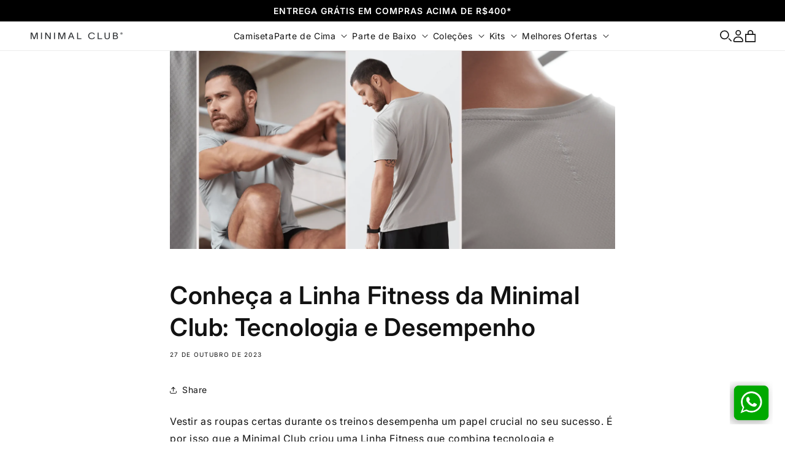

--- FILE ---
content_type: text/html; charset=utf-8
request_url: https://minimalclub.com.br/blogs/blog-minimal-club/conheca-a-linha-fitness-da-minimal-club-tecnologia-e-desempenho
body_size: 45129
content:
<!doctype html>
<html class="js" lang="pt-BR">
  <head>
    <!-- Added by AVADA SEO Suite -->
    
    <!-- /Added by AVADA SEO Suite -->
 <script defer="" id="sizebay-vfr-v4" src="https://static.sizebay.technology/1269/prescript.js"></script>
 
    <!-- GTM delayed until user interaction for better TBT/LCP -->
    <script>
      (function() {
        var gtmLoaded = false;
        window.dataLayer = window.dataLayer || [];

        function loadGTM() {
          if (gtmLoaded) return;
          gtmLoaded = true;

          window.dataLayer.push({ 'gtm.start': new Date().getTime(), event: 'gtm.js' });
          var script = document.createElement('script');
          script.async = true;
          script.src = 'https://ss.minimalclub.com.br/gtm.js?id=GTM-WQT4DCBP';
          document.head.appendChild(script);
        }

        ['scroll', 'click', 'touchstart', 'mousemove', 'keydown'].forEach(function(event) {
          window.addEventListener(event, loadGTM, { once: true, passive: true });
        });

        setTimeout(loadGTM, 2000);
      })();
    </script>

    <script>
  class ShopifyDataLayerEvents {
    #processedEvents = new Set();
    #originalPush;
    #events = [
      'view_item',
      'view_item_list',
      'add_to_cart',
      'remove_from_cart',
      'begin_checkout',
      'purchase',
      'view_cart',
      'search',
      'add_to_wishlist',
      'gtm.js',
      'gtm.dom',
      'homePage',
      'gtm.click',
    ];

    constructor() {
      this.#originalPush = window.dataLayer.push;
      this.#overrideDataLayerPush();
    }

    static init() {
      return new ShopifyDataLayerEvents();
    }

    #overrideDataLayerPush() {
      window.dataLayer.push = this.#handleEvent.bind(this);
    }

    #handleEvent(event) {
      if (this.#events.includes(event?.event)) {
        return this.#originalPush.call(window.dataLayer, event);
      }

      if (event.eventModel) {
        return undefined;
      }

      const eventString = JSON.stringify(event);
      if (!this.#processedEvents.has(eventString)) {
        this.#processedEvents.add(eventString);

        return this.#originalPush.call(window.dataLayer, event);
      } else {
        return undefined;
      }
    }
  }
</script>

<script>
  
  class ShopifyDataLayerPushEvents {
    #shopName = null;
    #baseUrl = '';
    #urlParams = null;
    #bindings = {
      viewCart: ['a[href="/cart"]'],
      beginCheckout: ['[data-cart-checkout-button]', '.cart-drawer button[type=submit]'],
      addToCart: [],
      removeFromCart: [],
      seachPage: ['search'],
    }
    cart = [];
    #currency = 'BRL';
    #countryCode = 'BR';
    quantities = new Map();

    constructor(config) {
      window.dataLayer = window.dataLayer || []; 
      
      this.#shopName = config.shopName || null;
      this.#bindings = config.bindings ? { ...this.#bindings, ...config.bindings } : this.#bindings;

      document.addEventListener('DOMContentLoaded', () => {
        this.#productSinglePage();
        this.#searchPage();
        this.#homePage();
        this.#collectionPage();
        this.#handleViewCartByEvent();
        this.#cartPage();
        this.#handleCartQuantityTrackerByEvents();
        this.#hanldeBeginCheckout();
      });
    }
  
    static init(config) {
      const shopName = config?.shopName || null;
      const bindings = config?.bindings || {};

      if (config && !config.shopName) {
        throw new Error('ShopName are required');
      }

      const instance = new ShopifyDataLayerPushEvents(config);

      fetch(`/cart.js`)
        .then((response) => {
          if (response.ok) {
            return response.json();
          }
        })
        .then((data) => {
          instance.cart = data.items;
          
          instance.cart.forEach((item) => {
            instance.quantities.set(item.handle, item.quantity);
          });
        })
        .catch((error) => {
          console.error(error);
        });
    }

    addDataLayerEvent (event) {
      dataLayer.push({ ecommerce: null });
      dataLayer.push({ ...event, fired_from: "waster_pixel" });
    }

    #handleId (productId, variantId) {
      return `shopify_${this.#countryCode}_${productId}_${variantId}`;
    }

    #handleIdCollection (productId) {
      return `shopify_${this.#countryCode}_${productId}`;
    }

    #extractProductHandle (pathname) {
      const match = pathname.match(/\/products\/([^/?]+)/);
      return match ? match[1] : null;
    }

    get affiliation () {
      return `${this.#shopName}_shopify`;
    }

    #handleCartQuantityTrackerByEvents() {
      const self = this;

      const origFetch = window.fetch;
      window.fetch = function(...args) {
        return new Promise((resolve, reject) => {
          origFetch.apply(this, args)
            .then(async (response) => {
              const clone = response.clone();
              const url = args[0];
              const options = args[1];

              let quantity;

              if (options && options.body instanceof FormData) {
                quantity = options.body.get('quantity');
              } else if (url.includes('quantity=')) {
                const urlParams = new URLSearchParams(url.split('?')[1]);
                quantity = urlParams.get('quantity');
              }
              
              if (typeof url === 'string' && (url.includes('/cart/change') || url.includes('/cart/add.js')) || url.includes('/cart/add')) {
                try {
                  const data = await clone.json();
                  data.quantity = +quantity || data.quantity;
                  await self.handleCartResponse(url, data);
                } catch (error) {
                  console.error('Error processing cart response:', error);
                }
              }
              
              resolve(response);
            })
            .catch(reject);
        });
      };

      var origXMLHttpRequest = XMLHttpRequest;
      XMLHttpRequest = function() {
        var requestURL;

        var xhr = new origXMLHttpRequest();
        var origOpen = xhr.open;
        var origSend = xhr.send;
        
        xhr.open = function(method, url) {
            requestURL = url;
            return origOpen.apply(this, arguments);
        };

        xhr.send = function(data) {
          xhr.addEventListener('load', async function() {
            if (xhr.status >= 200 && xhr.status < 400) {
              if (requestURL.includes('/cart/add.js')) {
                const data = JSON.parse(xhr.responseText);

                let quantity = null;
                if (xhr.reqBody) {
                  const params = new URLSearchParams(xhr.reqBody);
                  quantity = params.get('quantity');
                } else if (requestURL.includes('quantity=')) {
                  const urlParams = new URLSearchParams(requestURL.split('?')[1]);
                  quantity = urlParams.get('quantity');
                }
                data.quantity = +quantity || data.quantity;

                await self.handleCartResponse(requestURL, data);
              }
            }
          });

          return origSend.apply(this, arguments);
        };

        return xhr;
      }
    }

    async handleCartResponse(url, data) {      
      if (url.includes('/cart/change')) {
        if (Array.isArray(data.items_added) && data.items_added.length) {
          const product = data.items_added[0];
          const productHandle = this.#extractProductHandle(product.url);
          const variantId = product.variant_id;
          const quantity = product.quantity;
          
          await this.#handleTrackerCart(productHandle, quantity, 'add_to_cart', variantId);
        }

        if (Array.isArray(data.items_removed) && data.items_removed.length) {
          const product = data.items_removed[0];
          const productHandle = this.#extractProductHandle(product.url);
          const variantId = product.variant_id;
          const quantity = product.quantity;

          await this.#handleTrackerCart(productHandle, quantity, 'remove_from_cart', variantId);
        }
      } else if (url.includes('/cart/add') || url.includes('/cart/add.js')) {
        const page = this.#handlePageType();
        const itemList = null;
        const productHandle = this.#extractProductHandle(data.url);
        const variantId = data.variant_id;
        const quantity = data.quantity;

        await this.#handleTrackerCart(productHandle, quantity, 'add_to_cart', variantId, itemList?.title || page.item_list_name, itemList?.id || page.item_list_id);
      }

      await this.#getCart();
    }

    async #handleTrackerCart (productHandle, quantity, event, variantId, listName = 'Cart', listId = 'cart') {
      const product = await this.#getProduct(productHandle);
      if (product) {
        const variant = product.variants.find((variant) => variant.id == variantId);
        if (variant) {
          const formattedProduct = this.formatProduct(product, variant, 0, listName, listId);
          if (formattedProduct) {
            formattedProduct.quantity = Number(quantity);

            this.addDataLayerEvent({
              event,
              ecommerce: {
                currency: this.#currency,
                value: this.numberFormat((formattedProduct.price * quantity) * 100),
                items: [formattedProduct],
              },
            });
          }
        }
      }
    }

    #hanldeBeginCheckout () {
      const self = this;
      document.addEventListener('pointerdown', async (event) => {
        const target = event.target.closest(self.#bindings.beginCheckout.join(', '));
        if (target) {
          const data = {
            currency: this.#currency,
            value: 0,
            items: null
          };

          const page = this.#handlePageType(); 

          await this.#getCart();

          if (this.cart?.length) {
            data.value = this.cart.reduce((acc, item) => {
              return acc + this.numberFormat(item.price * item.quantity);
            }, 0);

            data.items = this.cart.map((item, index) => {
              return this.formatProduct(item, item, index, page.item_list_name, page.item_list_id, 'product', item.quantity);
            });
          }

          data.value = this.numberFormat(data.value * 100);

          this.addDataLayerEvent({
            event: 'begin_checkout',
            ecommerce: data,
          });
        }
      });
    }

    #productSinglePage () {
      const self = this;
      
    }

    #collectionPage () {
      
    }

    #searchPage () {
      
    }

    #homePage () {
      
    }

    async #cartPage () {
      
    }

    async handleViewCart () {
      const data = {
        currency: this.#currency,
        value: 0,
        items: null
      }; 

      const page = this.#handlePageType();
      await this.#getCart();
      
      if (this.cart?.length) {
        data.value = this.cart.reduce((acc, item) => {
          return acc + this.numberFormat(item.price * item.quantity);
        }, 0);

        data.items = this.cart.map((item, index) => {
          return this.formatProduct(item, item, index, page.item_list_name, page.item_list_id, 'product', item.quantity);
        });
      }

      data.value = this.numberFormat(data.value * 100);
      data.items = data.items || [];

      this.addDataLayerEvent({
        event: 'view_cart',
        ecommerce: data,
      });
    }

    #handleViewCartByEvent () {
      const self = this;
      document.addEventListener('pointerdown', async (event) => {
        const target = event.target.closest(self.#bindings.viewCart.join(', '));
        if (target) {
          await self.handleViewCart();
        }
      });
    }

    async #getCart () {
      try {
        const cart = await fetch(`${this.#baseUrl}/cart.js`)
        if (cart.ok) {
          const data = await cart.json();
          this.cart = data.items;

          this.cart.forEach((item) => {
            this.quantities.set(item.handle, item.quantity);
          });
        }
      } catch (error) {
        console.error(error);
      }
    }

    async #getProduct(handle) {
      try {
        const product = await fetch(`${this.#baseUrl}/products/${handle}.js`);
        if (product.ok) {
          return await product.json();
        }
      } catch (error) {
        console.error(error);
      }
    }

    formatProduct (product, variant, index = 0, listName, listId, type = 'product', quantity = 1) {
      return {
        item_id: type === 'product' ? this.#handleId(product.product_id ? product.product_id : product.id, variant.id) : this.#handleIdCollection(product.id),
        item_name: product.title,
        price: this.numberFormat(product.price),
        item_brand: product.vendor,
        item_category: product.product_type || product.type || 'Uncategorized',
        item_variant: type === 'product' ? (variant.title || variant.variant_title) : '',
        item_list_name: listName,
        item_list_id: listId,
        affiliation: this.affiliation,
        currency: this.#currency,
        quantity: quantity,
        index
      };
    }

    #getURLParams () {
      if (!this.urlParams) {
        this.urlParams = new URLSearchParams(window.location.search);
      }

      return this.urlParams;
    }

    #handlePageType () {
      const pathname = window.location.pathname.toLowerCase();
      const href = window.location.href.toLowerCase();
      
      let data = {};
      if (pathname === '/' || pathname === '') {
        data['item_list_name'] = 'Home';
        data['item_list_id'] = 'home';
      } else if (/\/collections\/[^\/]+$/.test(pathname)) {
        data['item_list_name'] = 'Collection';
        data['item_list_id'] = 'collection';
      } else if (/\/collections\/[^\/]+\/products\//.test(pathname)) {
        data['item_list_name'] = 'Product Page';
        data['item_list_id'] = 'pdp';
      } else if (/\/products\/[^\/]+$/.test(pathname)) {
        data['item_list_name'] = 'Product Page';
        data['item_list_id'] = 'pdp';
      } else if (pathname === '/search') {
        data['item_list_name'] = 'Search';
        data['item_list_id'] = 'search';
      } else {
        data['item_list_name'] = 'other';
        data['item_list_id'] = 'other';
      }
      
      return data;
    }

    numberFormat (number) {
      return Number((number / 100).toFixed(2));
    }
  }

</script>


<script>
  ShopifyDataLayerEvents.init();
  ShopifyDataLayerPushEvents.init({
    shopName: 'minimal'
  });
</script>

    <!-- Safe third-party scripts deferral using MutationObserver -->
    <script>
      (function() {
        var scriptsLoaded = false;
        var delayedScripts = [];
        
        var deferredDomains = [
          'hs-analytics.net',
          'clarity.ms',
          'konfidency'
        ];

        var observer = new MutationObserver(function(mutations) {
          mutations.forEach(function(mutation) {
            mutation.addedNodes.forEach(function(node) {
              if (node.tagName === 'SCRIPT' && node.src) {
                var shouldDefer = deferredDomains.some(function(domain) {
                  return node.src.indexOf(domain) > -1;
                });

                if (shouldDefer && !scriptsLoaded) {
                  delayedScripts.push({
                    src: node.src,
                    async: node.async,
                    defer: node.defer
                  });
                  node.type = 'text/plain';
                  node.setAttribute('data-delayed', 'true');
                }
              }
            });
          });
        });

        observer.observe(document.documentElement, {
          childList: true,
          subtree: true
        });

        function loadDeferredScripts() {
          if (scriptsLoaded) return;
          scriptsLoaded = true;

          observer.disconnect();

          document.querySelectorAll('script[data-delayed="true"]').forEach(function(oldScript) {
            var newScript = document.createElement('script');
            newScript.src = oldScript.src;
            newScript.async = true;
            document.head.appendChild(newScript);
          });

          delayedScripts.forEach(function(scriptData) {
            var script = document.createElement('script');
            script.src = scriptData.src;
            script.async = true;
            document.head.appendChild(script);
          });

        }

        // Carrega após primeira interação do usuário
        ['scroll', 'click', 'touchstart', 'mousemove', 'keydown'].forEach(function(event) {
          window.addEventListener(event, loadDeferredScripts, { once: true, passive: true });
        });

        setTimeout(loadDeferredScripts, 2000);

        if (window.Shopify && window.Shopify.designMode) {
          loadDeferredScripts();
        }
      })();
    </script>

    

    <meta charset="utf-8">
    <meta http-equiv="X-UA-Compatible" content="IE=edge">
    <meta name="viewport" content="width=device-width,initial-scale=1">
    <meta name="theme-color" content="">
    <link rel="canonical" href="https://minimalclub.com.br/blogs/blog-minimal-club/conheca-a-linha-fitness-da-minimal-club-tecnologia-e-desempenho"><link rel="icon" type="image/png" href="//minimalclub.com.br/cdn/shop/files/1689163762.webp?crop=center&height=32&v=1741356430&width=32"><link rel="preconnect" href="https://fonts.shopifycdn.com" crossorigin><!-- Preconnect to external domains -->
    <link rel="preconnect" href="https://cdn.shopifycloud.com" crossorigin>
    <link rel="preconnect" href="https://ajax.googleapis.com" crossorigin>
    <link rel="dns-prefetch" href="https://js.hsforms.net">

    <!-- Block Alia fonts from critical path -->
    <style>
      @font-face {
        font-family: 'TestUntitledSans';
        font-display: swap;
        src: local('Arial');
      }
    </style>

    <title>
      Conheça a Linha Fitness da Minimal Club: Tecnologia e Desempenho</title>

    
      <meta name="description" content="Descubra a Linha Fitness da Minimal Club com camisa, cueca e short projetados para elevar sua experiência de treino. Conforto, tecnologia e desempenho em cada peça. Conheça a linha fitness da Minimal Club agora!">
    

    

<meta property="og:site_name" content="Minimal Club">
<meta property="og:url" content="https://minimalclub.com.br/blogs/blog-minimal-club/conheca-a-linha-fitness-da-minimal-club-tecnologia-e-desempenho">
<meta property="og:title" content="Conheça a Linha Fitness da Minimal Club: Tecnologia e Desempenho">
<meta property="og:type" content="article">
<meta property="og:description" content="Descubra a Linha Fitness da Minimal Club com camisa, cueca e short projetados para elevar sua experiência de treino. Conforto, tecnologia e desempenho em cada peça. Conheça a linha fitness da Minimal Club agora!"><meta property="og:image" content="http://minimalclub.com.br/cdn/shop/articles/conheca-a-linha-fitness-da-minimal-club-tecnologia-e-desempenho-237833.png?v=1757529881">
  <meta property="og:image:secure_url" content="https://minimalclub.com.br/cdn/shop/articles/conheca-a-linha-fitness-da-minimal-club-tecnologia-e-desempenho-237833.png?v=1757529881">
  <meta property="og:image:width" content="4320">
  <meta property="og:image:height" content="1920"><meta name="twitter:card" content="summary_large_image">
<meta name="twitter:title" content="Conheça a Linha Fitness da Minimal Club: Tecnologia e Desempenho">
<meta name="twitter:description" content="Descubra a Linha Fitness da Minimal Club com camisa, cueca e short projetados para elevar sua experiência de treino. Conforto, tecnologia e desempenho em cada peça. Conheça a linha fitness da Minimal Club agora!">


    <script src="//minimalclub.com.br/cdn/shop/t/129/assets/constants.aio.min.js?v=160534673985791568731768234593" defer="defer"></script>
    <script src="//minimalclub.com.br/cdn/shop/t/129/assets/pubsub.aio.min.js?v=152383926434850489941768234594" defer="defer"></script>
    <script src="//minimalclub.com.br/cdn/shop/t/129/assets/global.aio.min.js?v=93609835381955125901768234594" defer="defer"></script>
    <script src="//minimalclub.com.br/cdn/shop/t/129/assets/details-disclosure.aio.min.js?v=22237956393871064031768234593" defer="defer"></script>
    <script src="//minimalclub.com.br/cdn/shop/t/129/assets/details-modal.aio.min.js?v=42724892078356866871768234593" defer="defer"></script>
    <script src="//minimalclub.com.br/cdn/shop/t/129/assets/search-form.aio.min.js?v=157420861317961273451768234594" defer="defer"></script><script src="//minimalclub.com.br/cdn/shop/t/129/assets/animations.aio.min.js?v=120542438720714176381768234593" defer="defer"></script><script>window.performance && window.performance.mark && window.performance.mark('shopify.content_for_header.start');</script><meta name="google-site-verification" content="aVUqHMgUUP83VC-jRpqRQAxU58eyHfFMscCYAYN8G_I">
<meta name="facebook-domain-verification" content="opba0qbpvonomg7ljveq23j3nzg3hy">
<meta id="shopify-digital-wallet" name="shopify-digital-wallet" content="/54437314735/digital_wallets/dialog">
<link rel="alternate" type="application/atom+xml" title="Feed" href="/blogs/blog-minimal-club.atom" />
<script async="async" src="/checkouts/internal/preloads.js?locale=pt-BR"></script>
<script id="shopify-features" type="application/json">{"accessToken":"c8b96b477e4ea99cd515f4f8b88ec1c7","betas":["rich-media-storefront-analytics"],"domain":"minimalclub.com.br","predictiveSearch":true,"shopId":54437314735,"locale":"pt-br"}</script>
<script>var Shopify = Shopify || {};
Shopify.shop = "minimal-clube.myshopify.com";
Shopify.locale = "pt-BR";
Shopify.currency = {"active":"BRL","rate":"1.0"};
Shopify.country = "BR";
Shopify.theme = {"name":"minimalclub\/main","id":151988863228,"schema_name":"Minimal Club Theme","schema_version":"1.0.0","theme_store_id":null,"role":"main"};
Shopify.theme.handle = "null";
Shopify.theme.style = {"id":null,"handle":null};
Shopify.cdnHost = "minimalclub.com.br/cdn";
Shopify.routes = Shopify.routes || {};
Shopify.routes.root = "/";</script>
<script type="module">!function(o){(o.Shopify=o.Shopify||{}).modules=!0}(window);</script>
<script>!function(o){function n(){var o=[];function n(){o.push(Array.prototype.slice.apply(arguments))}return n.q=o,n}var t=o.Shopify=o.Shopify||{};t.loadFeatures=n(),t.autoloadFeatures=n()}(window);</script>
<script id="shop-js-analytics" type="application/json">{"pageType":"article"}</script>
<script defer="defer" async type="module" src="//minimalclub.com.br/cdn/shopifycloud/shop-js/modules/v2/client.init-shop-cart-sync_CU2ftdlJ.pt-BR.esm.js"></script>
<script defer="defer" async type="module" src="//minimalclub.com.br/cdn/shopifycloud/shop-js/modules/v2/chunk.common_Bd5PC-Gb.esm.js"></script>
<script defer="defer" async type="module" src="//minimalclub.com.br/cdn/shopifycloud/shop-js/modules/v2/chunk.modal_CNYWjkPA.esm.js"></script>
<script type="module">
  await import("//minimalclub.com.br/cdn/shopifycloud/shop-js/modules/v2/client.init-shop-cart-sync_CU2ftdlJ.pt-BR.esm.js");
await import("//minimalclub.com.br/cdn/shopifycloud/shop-js/modules/v2/chunk.common_Bd5PC-Gb.esm.js");
await import("//minimalclub.com.br/cdn/shopifycloud/shop-js/modules/v2/chunk.modal_CNYWjkPA.esm.js");

  window.Shopify.SignInWithShop?.initShopCartSync?.({"fedCMEnabled":true,"windoidEnabled":true});

</script>
<script>(function() {
  var isLoaded = false;
  function asyncLoad() {
    if (isLoaded) return;
    isLoaded = true;
    var urls = ["https:\/\/konfidency.minimalclub.com.br\/loader.js?shop=minimal-clube.myshopify.com","https:\/\/api-na1.hubapi.com\/scriptloader\/v1\/21708321.js?shop=minimal-clube.myshopify.com"];
    for (var i = 0; i < urls.length; i++) {
      var s = document.createElement('script');
      s.type = 'text/javascript';
      s.async = true;
      s.src = urls[i];
      var x = document.getElementsByTagName('script')[0];
      x.parentNode.insertBefore(s, x);
    }
  };
  if(window.attachEvent) {
    window.attachEvent('onload', asyncLoad);
  } else {
    window.addEventListener('load', asyncLoad, false);
  }
})();</script>
<script id="__st">var __st={"a":54437314735,"offset":-10800,"reqid":"ceac7533-797f-40d1-9f73-3d9b1e541c7e-1769191286","pageurl":"minimalclub.com.br\/blogs\/blog-minimal-club\/conheca-a-linha-fitness-da-minimal-club-tecnologia-e-desempenho","s":"articles-589800112380","u":"6ab24ddbf9c6","p":"article","rtyp":"article","rid":589800112380};</script>
<script>window.ShopifyPaypalV4VisibilityTracking = true;</script>
<script id="form-persister">!function(){'use strict';const t='contact',e='new_comment',n=[[t,t],['blogs',e],['comments',e],[t,'customer']],o='password',r='form_key',c=['recaptcha-v3-token','g-recaptcha-response','h-captcha-response',o],s=()=>{try{return window.sessionStorage}catch{return}},i='__shopify_v',u=t=>t.elements[r],a=function(){const t=[...n].map((([t,e])=>`form[action*='/${t}']:not([data-nocaptcha='true']) input[name='form_type'][value='${e}']`)).join(',');var e;return e=t,()=>e?[...document.querySelectorAll(e)].map((t=>t.form)):[]}();function m(t){const e=u(t);a().includes(t)&&(!e||!e.value)&&function(t){try{if(!s())return;!function(t){const e=s();if(!e)return;const n=u(t);if(!n)return;const o=n.value;o&&e.removeItem(o)}(t);const e=Array.from(Array(32),(()=>Math.random().toString(36)[2])).join('');!function(t,e){u(t)||t.append(Object.assign(document.createElement('input'),{type:'hidden',name:r})),t.elements[r].value=e}(t,e),function(t,e){const n=s();if(!n)return;const r=[...t.querySelectorAll(`input[type='${o}']`)].map((({name:t})=>t)),u=[...c,...r],a={};for(const[o,c]of new FormData(t).entries())u.includes(o)||(a[o]=c);n.setItem(e,JSON.stringify({[i]:1,action:t.action,data:a}))}(t,e)}catch(e){console.error('failed to persist form',e)}}(t)}const f=t=>{if('true'===t.dataset.persistBound)return;const e=function(t,e){const n=function(t){return'function'==typeof t.submit?t.submit:HTMLFormElement.prototype.submit}(t).bind(t);return function(){let t;return()=>{t||(t=!0,(()=>{try{e(),n()}catch(t){(t=>{console.error('form submit failed',t)})(t)}})(),setTimeout((()=>t=!1),250))}}()}(t,(()=>{m(t)}));!function(t,e){if('function'==typeof t.submit&&'function'==typeof e)try{t.submit=e}catch{}}(t,e),t.addEventListener('submit',(t=>{t.preventDefault(),e()})),t.dataset.persistBound='true'};!function(){function t(t){const e=(t=>{const e=t.target;return e instanceof HTMLFormElement?e:e&&e.form})(t);e&&m(e)}document.addEventListener('submit',t),document.addEventListener('DOMContentLoaded',(()=>{const e=a();for(const t of e)f(t);var n;n=document.body,new window.MutationObserver((t=>{for(const e of t)if('childList'===e.type&&e.addedNodes.length)for(const t of e.addedNodes)1===t.nodeType&&'FORM'===t.tagName&&a().includes(t)&&f(t)})).observe(n,{childList:!0,subtree:!0,attributes:!1}),document.removeEventListener('submit',t)}))}()}();</script>
<script integrity="sha256-4kQ18oKyAcykRKYeNunJcIwy7WH5gtpwJnB7kiuLZ1E=" data-source-attribution="shopify.loadfeatures" defer="defer" src="//minimalclub.com.br/cdn/shopifycloud/storefront/assets/storefront/load_feature-a0a9edcb.js" crossorigin="anonymous"></script>
<script data-source-attribution="shopify.dynamic_checkout.dynamic.init">var Shopify=Shopify||{};Shopify.PaymentButton=Shopify.PaymentButton||{isStorefrontPortableWallets:!0,init:function(){window.Shopify.PaymentButton.init=function(){};var t=document.createElement("script");t.src="https://minimalclub.com.br/cdn/shopifycloud/portable-wallets/latest/portable-wallets.pt-br.js",t.type="module",document.head.appendChild(t)}};
</script>
<script data-source-attribution="shopify.dynamic_checkout.buyer_consent">
  function portableWalletsHideBuyerConsent(e){var t=document.getElementById("shopify-buyer-consent"),n=document.getElementById("shopify-subscription-policy-button");t&&n&&(t.classList.add("hidden"),t.setAttribute("aria-hidden","true"),n.removeEventListener("click",e))}function portableWalletsShowBuyerConsent(e){var t=document.getElementById("shopify-buyer-consent"),n=document.getElementById("shopify-subscription-policy-button");t&&n&&(t.classList.remove("hidden"),t.removeAttribute("aria-hidden"),n.addEventListener("click",e))}window.Shopify?.PaymentButton&&(window.Shopify.PaymentButton.hideBuyerConsent=portableWalletsHideBuyerConsent,window.Shopify.PaymentButton.showBuyerConsent=portableWalletsShowBuyerConsent);
</script>
<script data-source-attribution="shopify.dynamic_checkout.cart.bootstrap">document.addEventListener("DOMContentLoaded",(function(){function t(){return document.querySelector("shopify-accelerated-checkout-cart, shopify-accelerated-checkout")}if(t())Shopify.PaymentButton.init();else{new MutationObserver((function(e,n){t()&&(Shopify.PaymentButton.init(),n.disconnect())})).observe(document.body,{childList:!0,subtree:!0})}}));
</script>
<script id="sections-script" data-sections="header" defer="defer" src="//minimalclub.com.br/cdn/shop/t/129/compiled_assets/scripts.js?v=119560"></script>
<script>window.performance && window.performance.mark && window.performance.mark('shopify.content_for_header.end');</script>

    <style data-shopify>
      @font-face {
  font-family: Inter;
  font-weight: 400;
  font-style: normal;
  font-display: swap;
  src: url("//minimalclub.com.br/cdn/fonts/inter/inter_n4.b2a3f24c19b4de56e8871f609e73ca7f6d2e2bb9.woff2") format("woff2"),
       url("//minimalclub.com.br/cdn/fonts/inter/inter_n4.af8052d517e0c9ffac7b814872cecc27ae1fa132.woff") format("woff");
}

      @font-face {
  font-family: Inter;
  font-weight: 700;
  font-style: normal;
  font-display: swap;
  src: url("//minimalclub.com.br/cdn/fonts/inter/inter_n7.02711e6b374660cfc7915d1afc1c204e633421e4.woff2") format("woff2"),
       url("//minimalclub.com.br/cdn/fonts/inter/inter_n7.6dab87426f6b8813070abd79972ceaf2f8d3b012.woff") format("woff");
}

      @font-face {
  font-family: Inter;
  font-weight: 400;
  font-style: italic;
  font-display: swap;
  src: url("//minimalclub.com.br/cdn/fonts/inter/inter_i4.feae1981dda792ab80d117249d9c7e0f1017e5b3.woff2") format("woff2"),
       url("//minimalclub.com.br/cdn/fonts/inter/inter_i4.62773b7113d5e5f02c71486623cf828884c85c6e.woff") format("woff");
}

      @font-face {
  font-family: Inter;
  font-weight: 700;
  font-style: italic;
  font-display: swap;
  src: url("//minimalclub.com.br/cdn/fonts/inter/inter_i7.b377bcd4cc0f160622a22d638ae7e2cd9b86ea4c.woff2") format("woff2"),
       url("//minimalclub.com.br/cdn/fonts/inter/inter_i7.7c69a6a34e3bb44fcf6f975857e13b9a9b25beb4.woff") format("woff");
}

      @font-face {
  font-family: Inter;
  font-weight: 600;
  font-style: normal;
  font-display: swap;
  src: url("//minimalclub.com.br/cdn/fonts/inter/inter_n6.771af0474a71b3797eb38f3487d6fb79d43b6877.woff2") format("woff2"),
       url("//minimalclub.com.br/cdn/fonts/inter/inter_n6.88c903d8f9e157d48b73b7777d0642925bcecde7.woff") format("woff");
}

      @font-face {
  font-family: Assistant;
  font-weight: 700;
  font-style: normal;
  font-display: swap;
  src: url("//minimalclub.com.br/cdn/fonts/assistant/assistant_n7.bf44452348ec8b8efa3aa3068825305886b1c83c.woff2") format("woff2"),
       url("//minimalclub.com.br/cdn/fonts/assistant/assistant_n7.0c887fee83f6b3bda822f1150b912c72da0f7b64.woff") format("woff");
}


      
        :root,
        .color-scheme-1 {
          --color-background: 255,255,255;
        
          --gradient-background: #ffffff;
        

        

        --color-foreground: 18,18,18;
        --color-background-contrast: 191,191,191;
        --color-shadow: 18,18,18;
        --color-button: 18,18,18;
        --color-button-text: 255,255,255;
        --color-secondary-button: 255,255,255;
        --color-secondary-button-text: 18,18,18;
        --color-link: 18,18,18;
        --color-badge-foreground: 18,18,18;
        --color-badge-background: 255,255,255;
        --color-badge-border: 18,18,18;
        --payment-terms-background-color: rgb(255 255 255);
      }
      
        
        .color-scheme-2 {
          --color-background: 243,243,243;
        
          --gradient-background: #f3f3f3;
        

        

        --color-foreground: 18,18,18;
        --color-background-contrast: 179,179,179;
        --color-shadow: 18,18,18;
        --color-button: 18,18,18;
        --color-button-text: 243,243,243;
        --color-secondary-button: 243,243,243;
        --color-secondary-button-text: 18,18,18;
        --color-link: 18,18,18;
        --color-badge-foreground: 18,18,18;
        --color-badge-background: 243,243,243;
        --color-badge-border: 18,18,18;
        --payment-terms-background-color: rgb(243 243 243);
      }
      
        
        .color-scheme-3 {
          --color-background: 0,0,0;
        
          --gradient-background: #000000;
        

        

        --color-foreground: 255,255,255;
        --color-background-contrast: 128,128,128;
        --color-shadow: 18,18,18;
        --color-button: 242,118,48;
        --color-button-text: 255,255,255;
        --color-secondary-button: 0,0,0;
        --color-secondary-button-text: 255,255,255;
        --color-link: 255,255,255;
        --color-badge-foreground: 255,255,255;
        --color-badge-background: 0,0,0;
        --color-badge-border: 255,255,255;
        --payment-terms-background-color: rgb(0 0 0);
      }
      
        
        .color-scheme-4 {
          --color-background: 255,124,28;
        
          --gradient-background: #ff7c1c;
        

        

        --color-foreground: 255,255,255;
        --color-background-contrast: 156,66,0;
        --color-shadow: 18,18,18;
        --color-button: 255,255,255;
        --color-button-text: 18,18,18;
        --color-secondary-button: 255,124,28;
        --color-secondary-button-text: 255,255,255;
        --color-link: 255,255,255;
        --color-badge-foreground: 255,255,255;
        --color-badge-background: 255,124,28;
        --color-badge-border: 255,255,255;
        --payment-terms-background-color: rgb(255 124 28);
      }
      
        
        .color-scheme-5 {
          --color-background: 51,79,180;
        
          --gradient-background: #334fb4;
        

        

        --color-foreground: 255,255,255;
        --color-background-contrast: 23,35,81;
        --color-shadow: 18,18,18;
        --color-button: 255,255,255;
        --color-button-text: 51,79,180;
        --color-secondary-button: 51,79,180;
        --color-secondary-button-text: 255,255,255;
        --color-link: 255,255,255;
        --color-badge-foreground: 255,255,255;
        --color-badge-background: 51,79,180;
        --color-badge-border: 255,255,255;
        --payment-terms-background-color: rgb(51 79 180);
      }
      

      body, .color-scheme-1, .color-scheme-2, .color-scheme-3, .color-scheme-4, .color-scheme-5 {
        color: rgba(var(--color-foreground), 1);
        background-color: rgb(var(--color-background));
      }

      :root {
        --font-body-family: Inter, sans-serif;
        --font-body-style: normal;
        --font-body-weight: 400;
        --font-body-weight-bold: 700;

        --font-heading-family: Inter, sans-serif;
        --font-heading-style: normal;
        --font-heading-weight: 600;

        --font-body-scale: 1.0;
        --font-heading-scale: 1.0;

        --media-padding: px;
        --media-border-opacity: 0.05;
        --media-border-width: 0px;
        --media-radius: 0px;
        --media-shadow-opacity: 0.0;
        --media-shadow-horizontal-offset: 0px;
        --media-shadow-vertical-offset: 4px;
        --media-shadow-blur-radius: 5px;
        --media-shadow-visible: 0;

        --page-width: 300rem;
        --page-width-margin: 0rem;

        --product-card-image-padding: 0.0rem;
        --product-card-corner-radius: 0.0rem;
        --product-card-text-alignment: left;
        --product-card-border-width: 0.0rem;
        --product-card-border-opacity: 0.1;
        --product-card-shadow-opacity: 0.0;
        --product-card-shadow-visible: 0;
        --product-card-shadow-horizontal-offset: 0.0rem;
        --product-card-shadow-vertical-offset: 0.4rem;
        --product-card-shadow-blur-radius: 0.5rem;

        --collection-card-image-padding: 0.0rem;
        --collection-card-corner-radius: 0.0rem;
        --collection-card-text-alignment: left;
        --collection-card-border-width: 0.0rem;
        --collection-card-border-opacity: 0.1;
        --collection-card-shadow-opacity: 0.0;
        --collection-card-shadow-visible: 0;
        --collection-card-shadow-horizontal-offset: 0.0rem;
        --collection-card-shadow-vertical-offset: 0.4rem;
        --collection-card-shadow-blur-radius: 0.5rem;

        --blog-card-image-padding: 0.0rem;
        --blog-card-corner-radius: 0.0rem;
        --blog-card-text-alignment: left;
        --blog-card-border-width: 0.0rem;
        --blog-card-border-opacity: 0.1;
        --blog-card-shadow-opacity: 0.0;
        --blog-card-shadow-visible: 0;
        --blog-card-shadow-horizontal-offset: 0.0rem;
        --blog-card-shadow-vertical-offset: 0.4rem;
        --blog-card-shadow-blur-radius: 0.5rem;

        --badge-corner-radius: 0.0rem;

        --popup-border-width: 1px;
        --popup-border-opacity: 0.1;
        --popup-corner-radius: 0px;
        --popup-shadow-opacity: 0.05;
        --popup-shadow-horizontal-offset: 0px;
        --popup-shadow-vertical-offset: 4px;
        --popup-shadow-blur-radius: 5px;

        --drawer-border-width: 1px;
        --drawer-border-opacity: 0.1;
        --drawer-shadow-opacity: 0.0;
        --drawer-shadow-horizontal-offset: 0px;
        --drawer-shadow-vertical-offset: 4px;
        --drawer-shadow-blur-radius: 5px;

        --spacing-sections-desktop: 0px;
        --spacing-sections-mobile: 0px;

        --grid-desktop-vertical-spacing: 16px;
        --grid-desktop-horizontal-spacing: 16px;
        --grid-mobile-vertical-spacing: 16px;
        --grid-mobile-horizontal-spacing: 16px;

        --text-boxes-border-opacity: 0.1;
        --text-boxes-border-width: 0px;
        --text-boxes-radius: 0px;
        --text-boxes-shadow-opacity: 0.0;
        --text-boxes-shadow-visible: 0;
        --text-boxes-shadow-horizontal-offset: 0px;
        --text-boxes-shadow-vertical-offset: 4px;
        --text-boxes-shadow-blur-radius: 5px;

        --buttons-radius: 4px;
        --buttons-radius-outset: 5px;
        --buttons-border-width: 1px;
        --buttons-border-opacity: 1.0;
        --buttons-shadow-opacity: 0.0;
        --buttons-shadow-visible: 0;
        --buttons-shadow-horizontal-offset: 0px;
        --buttons-shadow-vertical-offset: 4px;
        --buttons-shadow-blur-radius: 5px;
        --buttons-border-offset: 0.3px;

        --inputs-radius: 4px;
        --inputs-border-width: 1px;
        --inputs-border-opacity: 0.55;
        --inputs-shadow-opacity: 0.0;
        --inputs-shadow-horizontal-offset: 0px;
        --inputs-margin-offset: 0px;
        --inputs-shadow-vertical-offset: 4px;
        --inputs-shadow-blur-radius: 5px;
        --inputs-radius-outset: 5px;

        --variant-pills-radius: 4px;
        --variant-pills-border-width: 1px;
        --variant-pills-border-opacity: 0.2;
        --variant-pills-shadow-opacity: 0.0;
        --variant-pills-shadow-horizontal-offset: 0px;
        --variant-pills-shadow-vertical-offset: 4px;
        --variant-pills-shadow-blur-radius: 5px;
      }

      *,
      *::before,
      *::after {
        box-sizing: inherit;
      }

      html {
        box-sizing: border-box;
        font-size: calc(var(--font-body-scale) * 62.5%);
        height: 100%;
      }

      body {
        display: grid;
        grid-template-rows: auto auto 1fr auto;
        grid-template-columns: 100%;
        min-height: 100%;
        margin: 0;
        font-size: 1.5rem;
        letter-spacing: 0.06rem;
        line-height: calc(1 + 0.8 / var(--font-body-scale));
        font-family: var(--font-body-family);
        font-style: var(--font-body-style);
        font-weight: var(--font-body-weight);
      }

      @media screen and (min-width: 750px) {
        body {
          font-size: 1.6rem;
        }
      }
    </style>

    <link href="//minimalclub.com.br/cdn/shop/t/129/assets/base.aio.min.css?v=94786598303203749071768234595" rel="stylesheet" type="text/css" media="all" />
    <link
      rel="stylesheet"
      href="//minimalclub.com.br/cdn/shop/t/129/assets/component-cart-items.aio.min.css?v=4483663011974871881768234596"
      media="print"
      onload="this.media='all'"
    ><link href="//minimalclub.com.br/cdn/shop/t/129/assets/component-cart-drawer.aio.min.css?v=113945994962565328091768234596" rel="stylesheet" type="text/css" media="all" />
      <link href="//minimalclub.com.br/cdn/shop/t/129/assets/component-cart.aio.min.css?v=126818613679076451451768234596" rel="stylesheet" type="text/css" media="all" />
      <link href="//minimalclub.com.br/cdn/shop/t/129/assets/component-totals.aio.min.css?v=16839684958589632541768234597" rel="stylesheet" type="text/css" media="all" />
      <link href="//minimalclub.com.br/cdn/shop/t/129/assets/component-price.aio.min.css?v=67401067784716603541768234596" rel="stylesheet" type="text/css" media="all" />
      <link href="//minimalclub.com.br/cdn/shop/t/129/assets/component-discounts.aio.min.css?v=144392207688876625161768234596" rel="stylesheet" type="text/css" media="all" />
      <link rel="preload" as="font" href="//minimalclub.com.br/cdn/fonts/inter/inter_n4.b2a3f24c19b4de56e8871f609e73ca7f6d2e2bb9.woff2" type="font/woff2" crossorigin>
      
      <link rel="preload" as="font" href="//minimalclub.com.br/cdn/fonts/inter/inter_n6.771af0474a71b3797eb38f3487d6fb79d43b6877.woff2" type="font/woff2" crossorigin>
      <link
        rel="stylesheet"
        href="//minimalclub.com.br/cdn/shop/t/129/assets/component-predictive-search.aio.min.css?v=98187293983417892341768234596"
        media="print"
        onload="this.media='all'"
      ><script>
      if (Shopify.designMode) {
        document.documentElement.classList.add('shopify-design-mode');
      }
    </script>

    <script>
    </script>

    <!-- Fallback for async CSS loading -->
    <noscript><link href="//minimalclub.com.br/cdn/shop/t/129/assets/component-cart-drawer.aio.min.css?v=113945994962565328091768234596" rel="stylesheet" type="text/css" media="all" />
        <link href="//minimalclub.com.br/cdn/shop/t/129/assets/component-cart.aio.min.css?v=126818613679076451451768234596" rel="stylesheet" type="text/css" media="all" />
        <link href="//minimalclub.com.br/cdn/shop/t/129/assets/component-totals.aio.min.css?v=16839684958589632541768234597" rel="stylesheet" type="text/css" media="all" />
        <link href="//minimalclub.com.br/cdn/shop/t/129/assets/component-price.aio.min.css?v=67401067784716603541768234596" rel="stylesheet" type="text/css" media="all" />
        <link href="//minimalclub.com.br/cdn/shop/t/129/assets/component-discounts.aio.min.css?v=144392207688876625161768234596" rel="stylesheet" type="text/css" media="all" /></noscript>
  <!-- BEGIN app block: shopify://apps/vwo/blocks/vwo-smartcode/2ce905b2-3842-4d20-b6b0-8c51fc208426 -->
  
  
  
  
    <!-- Start VWO Async SmartCode -->
    <link rel="preconnect" href="https://dev.visualwebsiteoptimizer.com" />
    <script type='text/javascript' id='vwoCode'>
    window._vwo_code ||
    (function () {
    var w=window,
    d=document;
    if (d.URL.indexOf('__vwo_disable__') > -1 || w._vwo_code) {
    return;
    }
    var account_id=1068930,
    version=2.2,
    settings_tolerance=2000,
    hide_element='body',
    background_color='white',
    hide_element_style = 'opacity:0 !important;filter:alpha(opacity=0) !important;background:' + background_color + ' !important;transition:none !important;',
    /* DO NOT EDIT BELOW THIS LINE */
    f=!1,v=d.querySelector('#vwoCode'),cc={};try{var e=JSON.parse(localStorage.getItem('_vwo_'+account_id+'_config'));cc=e&&'object'==typeof e?e:{}}catch(e){}function r(t){try{return decodeURIComponent(t)}catch(e){return t}}var s=function(){var e={combination:[],combinationChoose:[],split:[],exclude:[],uuid:null,consent:null,optOut:null},t=d.cookie||'';if(!t)return e;for(var n,i,o=/(?:^|;s*)(?:(_vis_opt_exp_(d+)_combi=([^;]*))|(_vis_opt_exp_(d+)_combi_choose=([^;]*))|(_vis_opt_exp_(d+)_split=([^:;]*))|(_vis_opt_exp_(d+)_exclude=[^;]*)|(_vis_opt_out=([^;]*))|(_vwo_global_opt_out=[^;]*)|(_vwo_uuid=([^;]*))|(_vwo_consent=([^;]*)))/g;null!==(n=o.exec(t));)try{n[1]?e.combination.push({id:n[2],value:r(n[3])}):n[4]?e.combinationChoose.push({id:n[5],value:r(n[6])}):n[7]?e.split.push({id:n[8],value:r(n[9])}):n[10]?e.exclude.push({id:n[11]}):n[12]?e.optOut=r(n[13]):n[14]?e.optOut=!0:n[15]?e.uuid=r(n[16]):n[17]&&(i=r(n[18]),e.consent=i&&3<=i.length?i.substring(0,3):null)}catch(e){}return e}();function i(){var e=function(){if(w.VWO&&Array.isArray(w.VWO))for(var e=0;e<w.VWO.length;e++){var t=w.VWO[e];if(Array.isArray(t)&&('setVisitorId'===t[0]||'setSessionId'===t[0]))return!0}return!1}(),t='a='+account_id+'&u='+encodeURIComponent(w._vis_opt_url||d.URL)+'&vn='+version+('undefined'!=typeof platform?'&p='+platform:'')+'&st='+w.performance.now();e||((n=function(){var e,t=[],n={},i=w.VWO&&w.VWO.appliedCampaigns||{};for(e in i){var o=i[e]&&i[e].v;o&&(t.push(e+'-'+o+'-1'),n[e]=!0)}if(s&&s.combination)for(var r=0;r<s.combination.length;r++){var a=s.combination[r];n[a.id]||t.push(a.id+'-'+a.value)}return t.join('|')}())&&(t+='&c='+n),(n=function(){var e=[],t={};if(s&&s.combinationChoose)for(var n=0;n<s.combinationChoose.length;n++){var i=s.combinationChoose[n];e.push(i.id+'-'+i.value),t[i.id]=!0}if(s&&s.split)for(var o=0;o<s.split.length;o++)t[(i=s.split[o]).id]||e.push(i.id+'-'+i.value);return e.join('|')}())&&(t+='&cc='+n),(n=function(){var e={},t=[];if(w.VWO&&Array.isArray(w.VWO))for(var n=0;n<w.VWO.length;n++){var i=w.VWO[n];if(Array.isArray(i)&&'setVariation'===i[0]&&i[1]&&Array.isArray(i[1]))for(var o=0;o<i[1].length;o++){var r,a=i[1][o];a&&'object'==typeof a&&(r=a.e,a=a.v,r&&a&&(e[r]=a))}}for(r in e)t.push(r+'-'+e[r]);return t.join('|')}())&&(t+='&sv='+n)),s&&s.optOut&&(t+='&o='+s.optOut);var n=function(){var e=[],t={};if(s&&s.exclude)for(var n=0;n<s.exclude.length;n++){var i=s.exclude[n];t[i.id]||(e.push(i.id),t[i.id]=!0)}return e.join('|')}();return n&&(t+='&e='+n),s&&s.uuid&&(t+='&id='+s.uuid),s&&s.consent&&(t+='&consent='+s.consent),w.name&&-1<w.name.indexOf('_vis_preview')&&(t+='&pM=true'),w.VWO&&w.VWO.ed&&(t+='&ed='+w.VWO.ed),t}code={nonce:v&&v.nonce,library_tolerance:function(){return'undefined'!=typeof library_tolerance?library_tolerance:void 0},settings_tolerance:function(){return cc.sT||settings_tolerance},hide_element_style:function(){return'{'+(cc.hES||hide_element_style)+'}'},hide_element:function(){return performance.getEntriesByName('first-contentful-paint')[0]?'':'string'==typeof cc.hE?cc.hE:hide_element},getVersion:function(){return version},finish:function(e){var t;f||(f=!0,(t=d.getElementById('_vis_opt_path_hides'))&&t.parentNode.removeChild(t),e&&((new Image).src='https://dev.visualwebsiteoptimizer.com/ee.gif?a='+account_id+e))},finished:function(){return f},addScript:function(e){var t=d.createElement('script');t.type='text/javascript',e.src?t.src=e.src:t.text=e.text,v&&t.setAttribute('nonce',v.nonce),d.getElementsByTagName('head')[0].appendChild(t)},load:function(e,t){t=t||{};var n=new XMLHttpRequest;n.open('GET',e,!0),n.withCredentials=!t.dSC,n.responseType=t.responseType||'text',n.onload=function(){if(t.onloadCb)return t.onloadCb(n,e);200===n.status?_vwo_code.addScript({text:n.responseText}):_vwo_code.finish('&e=loading_failure:'+e)},n.onerror=function(){if(t.onerrorCb)return t.onerrorCb(e);_vwo_code.finish('&e=loading_failure:'+e)},n.send()},init:function(){var e,t=this.settings_tolerance();w._vwo_settings_timer=setTimeout(function(){_vwo_code.finish()},t),'body'!==this.hide_element()?(n=d.createElement('style'),e=(t=this.hide_element())?t+this.hide_element_style():'',t=d.getElementsByTagName('head')[0],n.setAttribute('id','_vis_opt_path_hides'),v&&n.setAttribute('nonce',v.nonce),n.setAttribute('type','text/css'),n.styleSheet?n.styleSheet.cssText=e:n.appendChild(d.createTextNode(e)),t.appendChild(n)):(n=d.getElementsByTagName('head')[0],(e=d.createElement('div')).style.cssText='z-index: 2147483647 !important;position: fixed !important;left: 0 !important;top: 0 !important;width: 100% !important;height: 100% !important;background:'+background_color+' !important;',e.setAttribute('id','_vis_opt_path_hides'),e.classList.add('_vis_hide_layer'),n.parentNode.insertBefore(e,n.nextSibling));var n='https://dev.visualwebsiteoptimizer.com/j.php?'+i();-1!==w.location.search.indexOf('_vwo_xhr')?this.addScript({src:n}):this.load(n+'&x=true',{l:1})}};w._vwo_code=code;code.init();})();
    </script>
    <!-- End VWO Async SmartCode -->
  


<!-- END app block --><!-- BEGIN app block: shopify://apps/microsoft-clarity/blocks/clarity_js/31c3d126-8116-4b4a-8ba1-baeda7c4aeea -->
<script type="text/javascript">
  (function (c, l, a, r, i, t, y) {
    c[a] = c[a] || function () { (c[a].q = c[a].q || []).push(arguments); };
    t = l.createElement(r); t.async = 1; t.src = "https://www.clarity.ms/tag/" + i + "?ref=shopify";
    y = l.getElementsByTagName(r)[0]; y.parentNode.insertBefore(t, y);

    c.Shopify.loadFeatures([{ name: "consent-tracking-api", version: "0.1" }], error => {
      if (error) {
        console.error("Error loading Shopify features:", error);
        return;
      }

      c[a]('consentv2', {
        ad_Storage: c.Shopify.customerPrivacy.marketingAllowed() ? "granted" : "denied",
        analytics_Storage: c.Shopify.customerPrivacy.analyticsProcessingAllowed() ? "granted" : "denied",
      });
    });

    l.addEventListener("visitorConsentCollected", function (e) {
      c[a]('consentv2', {
        ad_Storage: e.detail.marketingAllowed ? "granted" : "denied",
        analytics_Storage: e.detail.analyticsAllowed ? "granted" : "denied",
      });
    });
  })(window, document, "clarity", "script", "sr7suqyjuq");
</script>



<!-- END app block --><!-- BEGIN app block: shopify://apps/avada-seo-suite/blocks/avada-seo/15507c6e-1aa3-45d3-b698-7e175e033440 --><script>
  window.AVADA_SEO_ENABLED = true;
</script><!-- BEGIN app snippet: avada-broken-link-manager --><!-- END app snippet --><!-- BEGIN app snippet: avada-seo-site --><!-- END app snippet --><!-- BEGIN app snippet: avada-robot-onpage --><!-- Avada SEO Robot Onpage -->












<!-- END app snippet --><!-- BEGIN app snippet: avada-frequently-asked-questions -->







<!-- END app snippet --><!-- BEGIN app snippet: avada-custom-css --> <!-- BEGIN Avada SEO custom CSS END -->


<!-- END Avada SEO custom CSS END -->
<!-- END app snippet --><!-- BEGIN app snippet: avada-seo-preload --><script>
  const ignore = ["\/cart","\/account"];
  window.FPConfig = {
      delay: 0,
      ignoreKeywords: ignore || ['/cart', '/account/login', '/account/logout', '/account'],
      maxRPS: 3,
      hoverDelay: 50
  };
</script>


  <script type="lightJs" src="https://cdn.shopify.com/extensions/019bd69f-acd5-7f0b-a4be-3e159fb266d7/avada-seo-suite-222/assets/flying-pages.js" defer="defer"></script>

<!-- END app snippet --><!-- BEGIN app snippet: avada-loading --><style>
  @keyframes avada-rotate {
    0% { transform: rotate(0); }
    100% { transform: rotate(360deg); }
  }

  @keyframes avada-fade-out {
    0% { opacity: 1; visibility: visible; }
    100% { opacity: 0; visibility: hidden; }
  }

  .Avada-LoadingScreen {
    display: none;
    width: 100%;
    height: 100vh;
    top: 0;
    position: fixed;
    z-index: 9999;
    display: flex;
    align-items: center;
    justify-content: center;
  
    background-color: #F2F2F2;
  
  }

  .Avada-LoadingScreen svg {
    animation: avada-rotate 1s linear infinite;
    width: 75px;
    height: 75px;
  }
</style>
<script>
  const themeId = Shopify.theme.id;
  const loadingSettingsValue = {"enabled":true,"loadingColor":"#333333","bgColor":"#F2F2F2","waitTime":0,"durationTime":2,"loadingType":"circle","bgType":"color","sizeLoading":"75","displayShow":"first","bgImage":"","currentLogoId":"","themeIds":[151988863228],"loadingImageUrl":"","customLogoThemeIds":{}};
  const loadingType = loadingSettingsValue?.loadingType;
  function renderLoading() {
    new MutationObserver((mutations, observer) => {
      if (document.body) {
        observer.disconnect();
        const loadingDiv = document.createElement('div');
        loadingDiv.className = 'Avada-LoadingScreen';
        if(loadingType === 'custom_logo' || loadingType === 'favicon_logo') {
          const srcLoadingImage = loadingSettingsValue?.customLogoThemeIds[themeId] || '';
          if(srcLoadingImage) {
            loadingDiv.innerHTML = `
            <img alt="Avada logo"  height="600px" loading="eager" fetchpriority="high"
              src="${srcLoadingImage}&width=600"
              width="600px" />
              `
          }
        }
        if(loadingType === 'circle') {
          loadingDiv.innerHTML = `
        <svg viewBox="0 0 40 40" fill="none" xmlns="http://www.w3.org/2000/svg">
          <path d="M20 3.75C11.0254 3.75 3.75 11.0254 3.75 20C3.75 21.0355 2.91053 21.875 1.875 21.875C0.839475 21.875 0 21.0355 0 20C0 8.9543 8.9543 0 20 0C31.0457 0 40 8.9543 40 20C40 31.0457 31.0457 40 20 40C18.9645 40 18.125 39.1605 18.125 38.125C18.125 37.0895 18.9645 36.25 20 36.25C28.9748 36.25 36.25 28.9748 36.25 20C36.25 11.0254 28.9748 3.75 20 3.75Z" fill="#333333"/>
        </svg>
      `;
        }

        document.body.insertBefore(loadingDiv, document.body.firstChild || null);
        const e = '2';
        const t = 'first';
        const o = 'first' === t;
        const a = sessionStorage.getItem('isShowLoadingAvada');
        const n = document.querySelector('.Avada-LoadingScreen');
        if (a && o) return (n.style.display = 'none');
        n.style.display = 'flex';
        const i = document.body;
        i.style.overflow = 'hidden';
        const l = () => {
          i.style.overflow = 'auto';
          n.style.animation = 'avada-fade-out 1s ease-out forwards';
          setTimeout(() => {
            n.style.display = 'none';
          }, 1000);
        };
        if ((o && !a && sessionStorage.setItem('isShowLoadingAvada', true), 'duration_auto' === e)) {
          window.onload = function() {
            l();
          };
          return;
        }
        setTimeout(() => {
          l();
        }, 1000 * e);
      }
    }).observe(document.documentElement, { childList: true, subtree: true });
  };
  function isNullish(value) {
    return value === null || value === undefined;
  }
  const themeIds = '151988863228';
  const themeIdsArray = themeIds ? themeIds.split(',') : [];

  if(!isNullish(themeIds) && themeIdsArray.includes(themeId.toString()) && loadingSettingsValue?.enabled) {
    renderLoading();
  }

  if(isNullish(loadingSettingsValue?.themeIds) && loadingSettingsValue?.enabled) {
    renderLoading();
  }
</script>
<!-- END app snippet --><!-- BEGIN app snippet: avada-seo-social-post --><!-- END app snippet -->
<!-- END app block --><link href="https://monorail-edge.shopifysvc.com" rel="dns-prefetch">
<script>(function(){if ("sendBeacon" in navigator && "performance" in window) {try {var session_token_from_headers = performance.getEntriesByType('navigation')[0].serverTiming.find(x => x.name == '_s').description;} catch {var session_token_from_headers = undefined;}var session_cookie_matches = document.cookie.match(/_shopify_s=([^;]*)/);var session_token_from_cookie = session_cookie_matches && session_cookie_matches.length === 2 ? session_cookie_matches[1] : "";var session_token = session_token_from_headers || session_token_from_cookie || "";function handle_abandonment_event(e) {var entries = performance.getEntries().filter(function(entry) {return /monorail-edge.shopifysvc.com/.test(entry.name);});if (!window.abandonment_tracked && entries.length === 0) {window.abandonment_tracked = true;var currentMs = Date.now();var navigation_start = performance.timing.navigationStart;var payload = {shop_id: 54437314735,url: window.location.href,navigation_start,duration: currentMs - navigation_start,session_token,page_type: "article"};window.navigator.sendBeacon("https://monorail-edge.shopifysvc.com/v1/produce", JSON.stringify({schema_id: "online_store_buyer_site_abandonment/1.1",payload: payload,metadata: {event_created_at_ms: currentMs,event_sent_at_ms: currentMs}}));}}window.addEventListener('pagehide', handle_abandonment_event);}}());</script>
<script id="web-pixels-manager-setup">(function e(e,d,r,n,o){if(void 0===o&&(o={}),!Boolean(null===(a=null===(i=window.Shopify)||void 0===i?void 0:i.analytics)||void 0===a?void 0:a.replayQueue)){var i,a;window.Shopify=window.Shopify||{};var t=window.Shopify;t.analytics=t.analytics||{};var s=t.analytics;s.replayQueue=[],s.publish=function(e,d,r){return s.replayQueue.push([e,d,r]),!0};try{self.performance.mark("wpm:start")}catch(e){}var l=function(){var e={modern:/Edge?\/(1{2}[4-9]|1[2-9]\d|[2-9]\d{2}|\d{4,})\.\d+(\.\d+|)|Firefox\/(1{2}[4-9]|1[2-9]\d|[2-9]\d{2}|\d{4,})\.\d+(\.\d+|)|Chrom(ium|e)\/(9{2}|\d{3,})\.\d+(\.\d+|)|(Maci|X1{2}).+ Version\/(15\.\d+|(1[6-9]|[2-9]\d|\d{3,})\.\d+)([,.]\d+|)( \(\w+\)|)( Mobile\/\w+|) Safari\/|Chrome.+OPR\/(9{2}|\d{3,})\.\d+\.\d+|(CPU[ +]OS|iPhone[ +]OS|CPU[ +]iPhone|CPU IPhone OS|CPU iPad OS)[ +]+(15[._]\d+|(1[6-9]|[2-9]\d|\d{3,})[._]\d+)([._]\d+|)|Android:?[ /-](13[3-9]|1[4-9]\d|[2-9]\d{2}|\d{4,})(\.\d+|)(\.\d+|)|Android.+Firefox\/(13[5-9]|1[4-9]\d|[2-9]\d{2}|\d{4,})\.\d+(\.\d+|)|Android.+Chrom(ium|e)\/(13[3-9]|1[4-9]\d|[2-9]\d{2}|\d{4,})\.\d+(\.\d+|)|SamsungBrowser\/([2-9]\d|\d{3,})\.\d+/,legacy:/Edge?\/(1[6-9]|[2-9]\d|\d{3,})\.\d+(\.\d+|)|Firefox\/(5[4-9]|[6-9]\d|\d{3,})\.\d+(\.\d+|)|Chrom(ium|e)\/(5[1-9]|[6-9]\d|\d{3,})\.\d+(\.\d+|)([\d.]+$|.*Safari\/(?![\d.]+ Edge\/[\d.]+$))|(Maci|X1{2}).+ Version\/(10\.\d+|(1[1-9]|[2-9]\d|\d{3,})\.\d+)([,.]\d+|)( \(\w+\)|)( Mobile\/\w+|) Safari\/|Chrome.+OPR\/(3[89]|[4-9]\d|\d{3,})\.\d+\.\d+|(CPU[ +]OS|iPhone[ +]OS|CPU[ +]iPhone|CPU IPhone OS|CPU iPad OS)[ +]+(10[._]\d+|(1[1-9]|[2-9]\d|\d{3,})[._]\d+)([._]\d+|)|Android:?[ /-](13[3-9]|1[4-9]\d|[2-9]\d{2}|\d{4,})(\.\d+|)(\.\d+|)|Mobile Safari.+OPR\/([89]\d|\d{3,})\.\d+\.\d+|Android.+Firefox\/(13[5-9]|1[4-9]\d|[2-9]\d{2}|\d{4,})\.\d+(\.\d+|)|Android.+Chrom(ium|e)\/(13[3-9]|1[4-9]\d|[2-9]\d{2}|\d{4,})\.\d+(\.\d+|)|Android.+(UC? ?Browser|UCWEB|U3)[ /]?(15\.([5-9]|\d{2,})|(1[6-9]|[2-9]\d|\d{3,})\.\d+)\.\d+|SamsungBrowser\/(5\.\d+|([6-9]|\d{2,})\.\d+)|Android.+MQ{2}Browser\/(14(\.(9|\d{2,})|)|(1[5-9]|[2-9]\d|\d{3,})(\.\d+|))(\.\d+|)|K[Aa][Ii]OS\/(3\.\d+|([4-9]|\d{2,})\.\d+)(\.\d+|)/},d=e.modern,r=e.legacy,n=navigator.userAgent;return n.match(d)?"modern":n.match(r)?"legacy":"unknown"}(),u="modern"===l?"modern":"legacy",c=(null!=n?n:{modern:"",legacy:""})[u],f=function(e){return[e.baseUrl,"/wpm","/b",e.hashVersion,"modern"===e.buildTarget?"m":"l",".js"].join("")}({baseUrl:d,hashVersion:r,buildTarget:u}),m=function(e){var d=e.version,r=e.bundleTarget,n=e.surface,o=e.pageUrl,i=e.monorailEndpoint;return{emit:function(e){var a=e.status,t=e.errorMsg,s=(new Date).getTime(),l=JSON.stringify({metadata:{event_sent_at_ms:s},events:[{schema_id:"web_pixels_manager_load/3.1",payload:{version:d,bundle_target:r,page_url:o,status:a,surface:n,error_msg:t},metadata:{event_created_at_ms:s}}]});if(!i)return console&&console.warn&&console.warn("[Web Pixels Manager] No Monorail endpoint provided, skipping logging."),!1;try{return self.navigator.sendBeacon.bind(self.navigator)(i,l)}catch(e){}var u=new XMLHttpRequest;try{return u.open("POST",i,!0),u.setRequestHeader("Content-Type","text/plain"),u.send(l),!0}catch(e){return console&&console.warn&&console.warn("[Web Pixels Manager] Got an unhandled error while logging to Monorail."),!1}}}}({version:r,bundleTarget:l,surface:e.surface,pageUrl:self.location.href,monorailEndpoint:e.monorailEndpoint});try{o.browserTarget=l,function(e){var d=e.src,r=e.async,n=void 0===r||r,o=e.onload,i=e.onerror,a=e.sri,t=e.scriptDataAttributes,s=void 0===t?{}:t,l=document.createElement("script"),u=document.querySelector("head"),c=document.querySelector("body");if(l.async=n,l.src=d,a&&(l.integrity=a,l.crossOrigin="anonymous"),s)for(var f in s)if(Object.prototype.hasOwnProperty.call(s,f))try{l.dataset[f]=s[f]}catch(e){}if(o&&l.addEventListener("load",o),i&&l.addEventListener("error",i),u)u.appendChild(l);else{if(!c)throw new Error("Did not find a head or body element to append the script");c.appendChild(l)}}({src:f,async:!0,onload:function(){if(!function(){var e,d;return Boolean(null===(d=null===(e=window.Shopify)||void 0===e?void 0:e.analytics)||void 0===d?void 0:d.initialized)}()){var d=window.webPixelsManager.init(e)||void 0;if(d){var r=window.Shopify.analytics;r.replayQueue.forEach((function(e){var r=e[0],n=e[1],o=e[2];d.publishCustomEvent(r,n,o)})),r.replayQueue=[],r.publish=d.publishCustomEvent,r.visitor=d.visitor,r.initialized=!0}}},onerror:function(){return m.emit({status:"failed",errorMsg:"".concat(f," has failed to load")})},sri:function(e){var d=/^sha384-[A-Za-z0-9+/=]+$/;return"string"==typeof e&&d.test(e)}(c)?c:"",scriptDataAttributes:o}),m.emit({status:"loading"})}catch(e){m.emit({status:"failed",errorMsg:(null==e?void 0:e.message)||"Unknown error"})}}})({shopId: 54437314735,storefrontBaseUrl: "https://minimalclub.com.br",extensionsBaseUrl: "https://extensions.shopifycdn.com/cdn/shopifycloud/web-pixels-manager",monorailEndpoint: "https://monorail-edge.shopifysvc.com/unstable/produce_batch",surface: "storefront-renderer",enabledBetaFlags: ["2dca8a86"],webPixelsConfigList: [{"id":"1666089212","configuration":"{}","eventPayloadVersion":"v1","runtimeContext":"STRICT","scriptVersion":"705479d021859bdf9cd4598589a4acf4","type":"APP","apiClientId":30400643073,"privacyPurposes":["ANALYTICS"],"dataSharingAdjustments":{"protectedCustomerApprovalScopes":["read_customer_address","read_customer_email","read_customer_name","read_customer_personal_data","read_customer_phone"]}},{"id":"1200488700","configuration":"{\"projectId\":\"sr7suqyjuq\"}","eventPayloadVersion":"v1","runtimeContext":"STRICT","scriptVersion":"cf1781658ed156031118fc4bbc2ed159","type":"APP","apiClientId":240074326017,"privacyPurposes":[],"capabilities":["advanced_dom_events"],"dataSharingAdjustments":{"protectedCustomerApprovalScopes":["read_customer_personal_data"]}},{"id":"1071644924","configuration":"{\"accountID\":\"minimal-clube\"}","eventPayloadVersion":"v1","runtimeContext":"STRICT","scriptVersion":"e049d423f49471962495acbe58da1904","type":"APP","apiClientId":32196493313,"privacyPurposes":["ANALYTICS","MARKETING","SALE_OF_DATA"],"dataSharingAdjustments":{"protectedCustomerApprovalScopes":["read_customer_address","read_customer_email","read_customer_name","read_customer_personal_data","read_customer_phone"]}},{"id":"855539964","configuration":"{\"vwoAccountId\":\"1068930\",\"eventConfiguration\":\"{\\\"cv\\\":1,\\\"pv\\\":1,\\\"prv\\\":1,\\\"cs\\\":1,\\\"cc\\\":1,\\\"patc\\\":1,\\\"prfc\\\":1,\\\"ece\\\":0}\",\"dataUri\":\"dev.visualwebsiteoptimizer.com\",\"customCodeConfig\":\"{\\\"customCode\\\":\\\"vwo.addShopifyMiddleware((payload) =\\u003e {    let newPayload = payload;    return newPayload;});\\\",\\\"customCodeEnabled\\\":false}\",\"cookieConsentConfig\":\"{\\\"consentRequired\\\":false,\\\"consentCategories\\\":{\\\"analytics\\\":false,\\\"marketing\\\":false,\\\"personalization\\\":false}}\"}","eventPayloadVersion":"v1","runtimeContext":"STRICT","scriptVersion":"dd91c016b631e49c920abc8fa7820e0e","type":"APP","apiClientId":68559962113,"privacyPurposes":[],"dataSharingAdjustments":{"protectedCustomerApprovalScopes":[]}},{"id":"384696572","configuration":"{\"pixelCode\":\"C7289MBVT76BB263C2IG\"}","eventPayloadVersion":"v1","runtimeContext":"STRICT","scriptVersion":"22e92c2ad45662f435e4801458fb78cc","type":"APP","apiClientId":4383523,"privacyPurposes":["ANALYTICS","MARKETING","SALE_OF_DATA"],"dataSharingAdjustments":{"protectedCustomerApprovalScopes":["read_customer_address","read_customer_email","read_customer_name","read_customer_personal_data","read_customer_phone"]}},{"id":"75235580","configuration":"{\"tagID\":\"2613756411826\"}","eventPayloadVersion":"v1","runtimeContext":"STRICT","scriptVersion":"18031546ee651571ed29edbe71a3550b","type":"APP","apiClientId":3009811,"privacyPurposes":["ANALYTICS","MARKETING","SALE_OF_DATA"],"dataSharingAdjustments":{"protectedCustomerApprovalScopes":["read_customer_address","read_customer_email","read_customer_name","read_customer_personal_data","read_customer_phone"]}},{"id":"48201980","eventPayloadVersion":"1","runtimeContext":"LAX","scriptVersion":"11","type":"CUSTOM","privacyPurposes":[],"name":"GTM Sourei"},{"id":"107217148","eventPayloadVersion":"1","runtimeContext":"LAX","scriptVersion":"1","type":"CUSTOM","privacyPurposes":["ANALYTICS","SALE_OF_DATA"],"name":"RT "},{"id":"shopify-app-pixel","configuration":"{}","eventPayloadVersion":"v1","runtimeContext":"STRICT","scriptVersion":"0450","apiClientId":"shopify-pixel","type":"APP","privacyPurposes":["ANALYTICS","MARKETING"]},{"id":"shopify-custom-pixel","eventPayloadVersion":"v1","runtimeContext":"LAX","scriptVersion":"0450","apiClientId":"shopify-pixel","type":"CUSTOM","privacyPurposes":["ANALYTICS","MARKETING"]}],isMerchantRequest: false,initData: {"shop":{"name":"Minimal Club","paymentSettings":{"currencyCode":"BRL"},"myshopifyDomain":"minimal-clube.myshopify.com","countryCode":"BR","storefrontUrl":"https:\/\/minimalclub.com.br"},"customer":null,"cart":null,"checkout":null,"productVariants":[],"purchasingCompany":null},},"https://minimalclub.com.br/cdn","fcfee988w5aeb613cpc8e4bc33m6693e112",{"modern":"","legacy":""},{"shopId":"54437314735","storefrontBaseUrl":"https:\/\/minimalclub.com.br","extensionBaseUrl":"https:\/\/extensions.shopifycdn.com\/cdn\/shopifycloud\/web-pixels-manager","surface":"storefront-renderer","enabledBetaFlags":"[\"2dca8a86\"]","isMerchantRequest":"false","hashVersion":"fcfee988w5aeb613cpc8e4bc33m6693e112","publish":"custom","events":"[[\"page_viewed\",{}]]"});</script><script>
  window.ShopifyAnalytics = window.ShopifyAnalytics || {};
  window.ShopifyAnalytics.meta = window.ShopifyAnalytics.meta || {};
  window.ShopifyAnalytics.meta.currency = 'BRL';
  var meta = {"page":{"pageType":"article","resourceType":"article","resourceId":589800112380,"requestId":"ceac7533-797f-40d1-9f73-3d9b1e541c7e-1769191286"}};
  for (var attr in meta) {
    window.ShopifyAnalytics.meta[attr] = meta[attr];
  }
</script>
<script class="analytics">
  (function () {
    var customDocumentWrite = function(content) {
      var jquery = null;

      if (window.jQuery) {
        jquery = window.jQuery;
      } else if (window.Checkout && window.Checkout.$) {
        jquery = window.Checkout.$;
      }

      if (jquery) {
        jquery('body').append(content);
      }
    };

    var hasLoggedConversion = function(token) {
      if (token) {
        return document.cookie.indexOf('loggedConversion=' + token) !== -1;
      }
      return false;
    }

    var setCookieIfConversion = function(token) {
      if (token) {
        var twoMonthsFromNow = new Date(Date.now());
        twoMonthsFromNow.setMonth(twoMonthsFromNow.getMonth() + 2);

        document.cookie = 'loggedConversion=' + token + '; expires=' + twoMonthsFromNow;
      }
    }

    var trekkie = window.ShopifyAnalytics.lib = window.trekkie = window.trekkie || [];
    if (trekkie.integrations) {
      return;
    }
    trekkie.methods = [
      'identify',
      'page',
      'ready',
      'track',
      'trackForm',
      'trackLink'
    ];
    trekkie.factory = function(method) {
      return function() {
        var args = Array.prototype.slice.call(arguments);
        args.unshift(method);
        trekkie.push(args);
        return trekkie;
      };
    };
    for (var i = 0; i < trekkie.methods.length; i++) {
      var key = trekkie.methods[i];
      trekkie[key] = trekkie.factory(key);
    }
    trekkie.load = function(config) {
      trekkie.config = config || {};
      trekkie.config.initialDocumentCookie = document.cookie;
      var first = document.getElementsByTagName('script')[0];
      var script = document.createElement('script');
      script.type = 'text/javascript';
      script.onerror = function(e) {
        var scriptFallback = document.createElement('script');
        scriptFallback.type = 'text/javascript';
        scriptFallback.onerror = function(error) {
                var Monorail = {
      produce: function produce(monorailDomain, schemaId, payload) {
        var currentMs = new Date().getTime();
        var event = {
          schema_id: schemaId,
          payload: payload,
          metadata: {
            event_created_at_ms: currentMs,
            event_sent_at_ms: currentMs
          }
        };
        return Monorail.sendRequest("https://" + monorailDomain + "/v1/produce", JSON.stringify(event));
      },
      sendRequest: function sendRequest(endpointUrl, payload) {
        // Try the sendBeacon API
        if (window && window.navigator && typeof window.navigator.sendBeacon === 'function' && typeof window.Blob === 'function' && !Monorail.isIos12()) {
          var blobData = new window.Blob([payload], {
            type: 'text/plain'
          });

          if (window.navigator.sendBeacon(endpointUrl, blobData)) {
            return true;
          } // sendBeacon was not successful

        } // XHR beacon

        var xhr = new XMLHttpRequest();

        try {
          xhr.open('POST', endpointUrl);
          xhr.setRequestHeader('Content-Type', 'text/plain');
          xhr.send(payload);
        } catch (e) {
          console.log(e);
        }

        return false;
      },
      isIos12: function isIos12() {
        return window.navigator.userAgent.lastIndexOf('iPhone; CPU iPhone OS 12_') !== -1 || window.navigator.userAgent.lastIndexOf('iPad; CPU OS 12_') !== -1;
      }
    };
    Monorail.produce('monorail-edge.shopifysvc.com',
      'trekkie_storefront_load_errors/1.1',
      {shop_id: 54437314735,
      theme_id: 151988863228,
      app_name: "storefront",
      context_url: window.location.href,
      source_url: "//minimalclub.com.br/cdn/s/trekkie.storefront.8d95595f799fbf7e1d32231b9a28fd43b70c67d3.min.js"});

        };
        scriptFallback.async = true;
        scriptFallback.src = '//minimalclub.com.br/cdn/s/trekkie.storefront.8d95595f799fbf7e1d32231b9a28fd43b70c67d3.min.js';
        first.parentNode.insertBefore(scriptFallback, first);
      };
      script.async = true;
      script.src = '//minimalclub.com.br/cdn/s/trekkie.storefront.8d95595f799fbf7e1d32231b9a28fd43b70c67d3.min.js';
      first.parentNode.insertBefore(script, first);
    };
    trekkie.load(
      {"Trekkie":{"appName":"storefront","development":false,"defaultAttributes":{"shopId":54437314735,"isMerchantRequest":null,"themeId":151988863228,"themeCityHash":"4226922835071768201","contentLanguage":"pt-BR","currency":"BRL"},"isServerSideCookieWritingEnabled":true,"monorailRegion":"shop_domain","enabledBetaFlags":["65f19447"]},"Session Attribution":{},"S2S":{"facebookCapiEnabled":false,"source":"trekkie-storefront-renderer","apiClientId":580111}}
    );

    var loaded = false;
    trekkie.ready(function() {
      if (loaded) return;
      loaded = true;

      window.ShopifyAnalytics.lib = window.trekkie;

      var originalDocumentWrite = document.write;
      document.write = customDocumentWrite;
      try { window.ShopifyAnalytics.merchantGoogleAnalytics.call(this); } catch(error) {};
      document.write = originalDocumentWrite;

      window.ShopifyAnalytics.lib.page(null,{"pageType":"article","resourceType":"article","resourceId":589800112380,"requestId":"ceac7533-797f-40d1-9f73-3d9b1e541c7e-1769191286","shopifyEmitted":true});

      var match = window.location.pathname.match(/checkouts\/(.+)\/(thank_you|post_purchase)/)
      var token = match? match[1]: undefined;
      if (!hasLoggedConversion(token)) {
        setCookieIfConversion(token);
        
      }
    });


        var eventsListenerScript = document.createElement('script');
        eventsListenerScript.async = true;
        eventsListenerScript.src = "//minimalclub.com.br/cdn/shopifycloud/storefront/assets/shop_events_listener-3da45d37.js";
        document.getElementsByTagName('head')[0].appendChild(eventsListenerScript);

})();</script>
<script
  defer
  src="https://minimalclub.com.br/cdn/shopifycloud/perf-kit/shopify-perf-kit-3.0.4.min.js"
  data-application="storefront-renderer"
  data-shop-id="54437314735"
  data-render-region="gcp-us-central1"
  data-page-type="article"
  data-theme-instance-id="151988863228"
  data-theme-name="Minimal Club Theme"
  data-theme-version="1.0.0"
  data-monorail-region="shop_domain"
  data-resource-timing-sampling-rate="10"
  data-shs="true"
  data-shs-beacon="true"
  data-shs-export-with-fetch="true"
  data-shs-logs-sample-rate="1"
  data-shs-beacon-endpoint="https://minimalclub.com.br/api/collect"
></script>
</head>

  <body class="gradient animate--hover-default">
    <noscript
      ><iframe
        src="https://ss.minimalclub.com.br/ns.html?id=GTM-WQT4DCBP"
        height="0"
        width="0"
        style="display:none;visibility:hidden"
      ></iframe
    ></noscript>

    <a class="skip-to-content-link button visually-hidden" href="#MainContent">
      Pular para o conteúdo
    </a>







<link href="//minimalclub.com.br/cdn/shop/t/129/assets/quantity-popover.aio.min.css?v=88886312656275719321768234598" rel="stylesheet" type="text/css" media="all" />
<link href="//minimalclub.com.br/cdn/shop/t/129/assets/component-card.aio.min.css?v=17410285686093081311768234595" rel="stylesheet" type="text/css" media="all" />

<link href="//minimalclub.com.br/cdn/shop/t/129/assets/cart-drawer-custom.min.css?v=160118240314831806421767722964" rel="stylesheet" type="text/css" media="all" />

<script src="//minimalclub.com.br/cdn/shop/t/129/assets/cart.aio.min.js?v=114898753622923703461768234593" defer="defer"></script>
<script src="//minimalclub.com.br/cdn/shop/t/129/assets/cart-drawer.aio.min.js?v=41451553158262130501768234593" defer="defer"></script>
<script src="//minimalclub.com.br/cdn/shop/t/129/assets/quantity-popover.aio.min.js?v=145622290717653791691768234594" defer="defer"></script>
<script src="//minimalclub.com.br/cdn/shop/t/129/assets/cart-drawer-custom.min.js?v=40164953504506969701767722964" defer="defer"></script>

<script>
  // Pass Shopify routes to external script
  window.routes = window.routes || {};
  window.routes.cart_url = '/cart';
</script>

<cart-drawer class="drawer is-empty">
  <div id="CartDrawer" class="cart-drawer">
    <div id="CartDrawer-Overlay" class="cart-drawer__overlay"></div>
    <div
      class="drawer__inner gradient color-scheme-1"
      role="dialog"
      aria-modal="true"
      aria-label="Carrinho"
      tabindex="-1"
    ><div class="drawer__inner-empty">
          <div class="cart-drawer__warnings center">
            <div class="cart-drawer__empty-content">
              <h2 class="cart__empty-text">O carrinho está vazio</h2>
              <button
                class="drawer__close"
                type="button"
                onclick="this.closest('cart-drawer').close()"
                aria-label="Fechar"
              >
                <span class="svg-wrapper"><svg xmlns="http://www.w3.org/2000/svg" fill="none" class="icon icon-close" viewBox="0 0 18 17"><path fill="currentColor" d="M.865 15.978a.5.5 0 0 0 .707.707l7.433-7.431 7.579 7.282a.501.501 0 0 0 .846-.37.5.5 0 0 0-.153-.351L9.712 8.546l7.417-7.416a.5.5 0 1 0-.707-.708L8.991 7.853 1.413.573a.5.5 0 1 0-.693.72l7.563 7.268z"/></svg>
</span>
              </button>
              <a href="/collections/all" class="button">
                Voltar à loja
              </a></div>
          </div></div><div class="drawer__header">
        <h2 class="drawer__heading">Carrinho</h2>
        <button
          class="drawer__close"
          type="button"
          onclick="this.closest('cart-drawer').close()"
          aria-label="Fechar"
        >
          <span class="svg-wrapper"><svg xmlns="http://www.w3.org/2000/svg" fill="none" class="icon icon-close" viewBox="0 0 18 17"><path fill="currentColor" d="M.865 15.978a.5.5 0 0 0 .707.707l7.433-7.431 7.579 7.282a.501.501 0 0 0 .846-.37.5.5 0 0 0-.153-.351L9.712 8.546l7.417-7.416a.5.5 0 1 0-.707-.708L8.991 7.853 1.413.573a.5.5 0 1 0-.693.72l7.563 7.268z"/></svg>
</span>
        </button>
      </div>
      <div id="CartDrawer-Progress">

<link href="//minimalclub.com.br/cdn/shop/t/129/assets/cart-drawer-progress-bar.min.css?v=142908137425094516741767722965" rel="stylesheet" type="text/css" media="all" />


</div>
      <cart-drawer-items
        
          class=" is-empty"
        
      >
        <form
          action="/cart"
          id="CartDrawer-Form"
          class="cart__contents cart-drawer__form"
          method="post"
        >
          <div id="CartDrawer-CartItems" class="drawer__contents js-contents"><p id="CartDrawer-LiveRegionText" class="visually-hidden" role="status"></p>
            <p id="CartDrawer-LineItemStatus" class="visually-hidden" aria-hidden="true" role="status">
              Carregando...
            </p>
          </div>
          <div id="CartDrawer-CartErrors" role="alert"></div>
        </form>
      </cart-drawer-items>
      <div class="drawer__footer"><!-- Start blocks -->
        <!-- Subtotals -->

        <div class="cart-drawer__footer" >
          <div></div>

          <div class="totals" role="status">
            <h2 class="totals__total">Total estimado</h2>
            <p class="totals__total-value">R$ 0,00</p>
          </div>

          <small class="tax-note caption-large rte">Tributos, descontos e <a href="/policies/shipping-policy">frete</a> calculados no checkout.</small>
        </div>

        <link href="//minimalclub.com.br/cdn/shop/t/129/assets/custom-cart-upsell.min.css?v=93316780787108311921767722972" rel="stylesheet" type="text/css" media="all" />



<div id="cart-upsell-original">
  
</div>


        <div class="cart-drawer-dynamic-reward">
          
          
          
          
          
          
          
          
          
          
          
          
          
          
          
          
          
          
          
          
          
          
          
          
          
          
          
          
          
          
          
          
          
          
          
          
          
          
          
          
            
            <p class="cart-drawer-dynamic-reward__text">Adicione R$ 400,00 para desbloquear Frete Grátis</p>
          
        </div>

        <!-- CTAs -->

        <link href="//minimalclub.com.br/cdn/shop/t/129/assets/cart-drawer-footer-discounts.min.css?v=38506278270750592281767722965" rel="stylesheet" type="text/css" media="all" />







<style>
  .cart-drawer__foot_subtotal_without_discounts {
    margin: 0;
    color: #8c8e8a;
    font-size: 13px;
    font-weight: 400;
    display: flex;
    justify-content: space-between;
    width: 100%;
  }

  .cart-drawer__foot_total_discounts {
    margin: 0;
    color: #ff7c1c;
    font-size: 15px;
    font-weight: 500;
    display: flex;
    justify-content: space-between;
    width: 100%;
  }

  .cart-drawer__foot_total_pix {
    margin: 0;
    color: #000;
    font-size: 15px;
    font-weight: 600;
    display: flex;
    justify-content: space-between;
    width: 100%;
    margin-bottom: 0;
    margin-top: 0;
  }

  .cart-drawer__foot_total_installments {
    margin: 0;
    color: #000;
    font-size: 11px;
    font-weight: 500;
    display: flex;
    justify-content: flex-end;
    margin-bottom: 10px;
  }
  .cart-drawer__foot_coupon {
    font-size: 10px;
    margin-bottom: 10px;
    color: #ff7c1c;
    line-height: 1.2;
  }

  .cart-drawer__homepage-coupon {
    margin-top: 6px;
    margin-bottom: 10px;
    display: flex;
    justify-content: flex-end;
  }
</style><div class="cart-drawer__foot_discounts">
  
  
  

  

  
    <div class="cart-drawer-footer-discounts-content">
      <p class="cart-drawer__foot_total_pix">
        <span>Valor final no Pix:</span>
        <span>R$ 0,00</span>
      </p><p class="cart-drawer__foot_total_installments">
        <span>ou 3x de R$ 0,00 sem juros</span>
      </p>
      
        
        
      
    </div>
  
</div>


        <div class="cart__ctas" >
          <button
            type="submit"
            id="CartDrawer-Checkout"
            class="cart__checkout-button button" 
            disabled name="checkout"
            form="CartDrawer-Form"
            
          >
            Finalizar a compra
          </button>
        </div>
      </div>
    </div>
  </div>
</cart-drawer>
<!-- BEGIN sections: header-group -->
<div id="shopify-section-sections--19753133539580__announcement-bar" class="shopify-section shopify-section-group-header-group announcement-bar-section"><link href="//minimalclub.com.br/cdn/shop/t/129/assets/component-slideshow.aio.min.css?v=170105399354543394051768234597" rel="stylesheet" type="text/css" media="all" />
<link href="//minimalclub.com.br/cdn/shop/t/129/assets/component-slider.aio.min.css?v=9284669441266279511768234597" rel="stylesheet" type="text/css" media="all" />

<link href="//minimalclub.com.br/cdn/shop/t/129/assets/announcement-bar.min.css?v=56330571989625608271767722960" rel="stylesheet" type="text/css" media="all" />
<script src="//minimalclub.com.br/cdn/shop/t/129/assets/announcement-bar.min.js?v=130806225068852437411767722961" defer></script>

<div
  class="utility-bar color-scheme-3 gradient"
  
>
  <div class="page-width utility-bar__grid"><div
        class="announcement-bar"
        role="region"
        aria-label="Comunicado"
        
      ><p class="announcement-bar__message h5">
            <span>ENTREGA GRÁTIS EM COMPRAS ACIMA DE R$400*</span></p></div><div class="localization-wrapper">
</div>
  </div>
</div>


</div><div id="shopify-section-sections--19753133539580__header" class="shopify-section shopify-section-group-header-group section-header"><link rel="stylesheet" href="//minimalclub.com.br/cdn/shop/t/129/assets/component-list-menu.aio.min.css?v=110692048830442602151768234596" media="print" onload="this.media='all'">
<link rel="stylesheet" href="//minimalclub.com.br/cdn/shop/t/129/assets/component-search.aio.min.css?v=166886038382954436261768234597" media="print" onload="this.media='all'">
<link rel="stylesheet" href="//minimalclub.com.br/cdn/shop/t/129/assets/component-menu-drawer.aio.min.css?v=64891179573560220291768234596" media="print" onload="this.media='all'">
<link rel="stylesheet" href="//minimalclub.com.br/cdn/shop/t/129/assets/component-cart-notification.aio.min.css?v=13259496100481019641768234596" media="print" onload="this.media='all'"><link rel="stylesheet" href="//minimalclub.com.br/cdn/shop/t/129/assets/component-price.aio.min.css?v=67401067784716603541768234596" media="print" onload="this.media='all'"><link rel="stylesheet" href="//minimalclub.com.br/cdn/shop/t/129/assets/component-mega-menu.aio.min.css?v=133525048232713805141768234596" media="print" onload="this.media='all'"><style>
  header-drawer {
    justify-self: start;
    margin-left: -1.2rem;
  }@media screen and (min-width: 990px) {
      header-drawer {
        display: none;
      }
    }.menu-drawer-container {
    display: flex;
  }

  .list-menu {
    list-style: none;
    padding: 0;
    margin: 0;
  }

  .list-menu--inline {
    display: inline-flex;
    flex-wrap: wrap;
    column-gap: 5px;
  }

  summary.list-menu__item {
    padding-right: 2.7rem;
  }

  .list-menu__item {
    display: flex;
    align-items: center;
    line-height: calc(1 + 0.3 / var(--font-body-scale));
  }

  .list-menu__item--link {
    text-decoration: none;
    padding-bottom: 1rem;
    padding-top: 1rem;
    line-height: calc(1 + 0.8 / var(--font-body-scale));
  }

  @media screen and (min-width: 750px) {
    .list-menu__item--link {
      padding-bottom: 0.5rem;
      padding-top: 0.5rem;
    }
  }
</style><style data-shopify>.header {
    padding: 0px 3rem 0px 3rem;
  }

  .section-header {
    position: sticky; /* This is for fixing a Safari z-index issue. PR #2147 */
    margin-bottom: 0px;
  }

  @media screen and (max-width: 990px) {
    .header {
      padding: 7px 3rem 7px 3rem;
    }
  }

  @media screen and (min-width: 750px) {
    .section-header {
      margin-bottom: 0px;
    }

   
  }

  @media screen and (min-width: 990px) {
    .header {
      padding-top: 0px;
      padding-bottom: 0px;
    }
  }</style><script src="//minimalclub.com.br/cdn/shop/t/129/assets/cart-notification.aio.min.js?v=112119892992343548611768234593" defer="defer"></script><sticky-header data-sticky-type="always" class="header-wrapper color-scheme-1 gradient header-wrapper--border-bottom"><header class="header header--middle-left header--mobile-center page-width header--has-menu header--has-account">

<header-drawer data-breakpoint="tablet">
  <details id="Details-menu-drawer-container" class="menu-drawer-container">
    <summary
      class="header__icon header__icon--menu header__icon--summary link focus-inset"
      aria-label="Menu"
    >
      <span><svg xmlns="http://www.w3.org/2000/svg" fill="none" class="icon icon-hamburger" viewBox="0 0 18 16"><path fill="currentColor" d="M1 .5a.5.5 0 1 0 0 1h15.71a.5.5 0 0 0 0-1zM.5 8a.5.5 0 0 1 .5-.5h15.71a.5.5 0 0 1 0 1H1A.5.5 0 0 1 .5 8m0 7a.5.5 0 0 1 .5-.5h15.71a.5.5 0 0 1 0 1H1a.5.5 0 0 1-.5-.5"/></svg>
<svg xmlns="http://www.w3.org/2000/svg" fill="none" class="icon icon-close" viewBox="0 0 18 17"><path fill="currentColor" d="M.865 15.978a.5.5 0 0 0 .707.707l7.433-7.431 7.579 7.282a.501.501 0 0 0 .846-.37.5.5 0 0 0-.153-.351L9.712 8.546l7.417-7.416a.5.5 0 1 0-.707-.708L8.991 7.853 1.413.573a.5.5 0 1 0-.693.72l7.563 7.268z"/></svg>
</span>
    </summary>
    <div id="menu-drawer" class="gradient menu-drawer motion-reduce color-scheme-1">
      <div class="menu-drawer__inner-container">
        <div class="menu-drawer__navigation-container">
          <nav class="menu-drawer__navigation">
            <ul class="menu-drawer__menu has-submenu list-menu" role="list"><li><a
                      id="HeaderDrawer-camiseta"
                      href="https://minimalclub.com.br/products/kit-4x-camisetas-masculinas"
                      class="menu-drawer__menu-item list-menu__item link link--text focus-inset  "
                      
                    >
                      Camiseta
                    </a></li><li><details id="Details-menu-drawer-menu-item-2">
                      <summary
                        id="HeaderDrawer-parte-de-cima"
                        class="menu-drawer__menu-item list-menu__item link link--text focus-inset  "
                      >
                        Parte de Cima
                        <span class="svg-wrapper"><svg xmlns="http://www.w3.org/2000/svg" fill="none" class="icon icon-arrow" viewBox="0 0 14 10"><path fill="currentColor" fill-rule="evenodd" d="M8.537.808a.5.5 0 0 1 .817-.162l4 4a.5.5 0 0 1 0 .708l-4 4a.5.5 0 1 1-.708-.708L11.793 5.5H1a.5.5 0 0 1 0-1h10.793L8.646 1.354a.5.5 0 0 1-.109-.546" clip-rule="evenodd"/></svg>
</span>
                        <span class="svg-wrapper"><svg class="icon icon-caret" viewBox="0 0 10 6"><path fill="currentColor" fill-rule="evenodd" d="M9.354.646a.5.5 0 0 0-.708 0L5 4.293 1.354.646a.5.5 0 0 0-.708.708l4 4a.5.5 0 0 0 .708 0l4-4a.5.5 0 0 0 0-.708" clip-rule="evenodd"/></svg>
</span>
                      </summary>
                      <div
                        id="link-parte-de-cima"
                        class="menu-drawer__submenu has-submenu gradient motion-reduce"
                        tabindex="-1"
                      >
                        <div class="menu-drawer__inner-submenu">
                          <button class="menu-drawer__close-button link link--text focus-inset" aria-expanded="true">
                            <span class="svg-wrapper"><svg xmlns="http://www.w3.org/2000/svg" fill="none" class="icon icon-arrow" viewBox="0 0 14 10"><path fill="currentColor" fill-rule="evenodd" d="M8.537.808a.5.5 0 0 1 .817-.162l4 4a.5.5 0 0 1 0 .708l-4 4a.5.5 0 1 1-.708-.708L11.793 5.5H1a.5.5 0 0 1 0-1h10.793L8.646 1.354a.5.5 0 0 1-.109-.546" clip-rule="evenodd"/></svg>
</span>
                            Parte de Cima
                          </button>
                          <ul class="menu-drawer__menu list-menu" role="list" tabindex="-1"><li><details id="Details-menu-drawer-parte-de-cima-camisetas-minimal">
                                    <summary
                                      id="HeaderDrawer-parte-de-cima-camisetas-minimal"
                                      class="menu-drawer__menu-item link link--text list-menu__item focus-inset  "
                                    >
                                      Camisetas Minimal
                                      <span class="svg-wrapper"><svg xmlns="http://www.w3.org/2000/svg" fill="none" class="icon icon-arrow" viewBox="0 0 14 10"><path fill="currentColor" fill-rule="evenodd" d="M8.537.808a.5.5 0 0 1 .817-.162l4 4a.5.5 0 0 1 0 .708l-4 4a.5.5 0 1 1-.708-.708L11.793 5.5H1a.5.5 0 0 1 0-1h10.793L8.646 1.354a.5.5 0 0 1-.109-.546" clip-rule="evenodd"/></svg>
</span>
                                      <span class="svg-wrapper"><svg class="icon icon-caret" viewBox="0 0 10 6"><path fill="currentColor" fill-rule="evenodd" d="M9.354.646a.5.5 0 0 0-.708 0L5 4.293 1.354.646a.5.5 0 0 0-.708.708l4 4a.5.5 0 0 0 .708 0l4-4a.5.5 0 0 0 0-.708" clip-rule="evenodd"/></svg>
</span>
                                    </summary>
                                    <div
                                      id="childlink-camisetas-minimal"
                                      class="menu-drawer__submenu has-submenu gradient motion-reduce"
                                    >
                                      <button
                                        class="menu-drawer__close-button link link--text focus-inset"
                                        aria-expanded="true"
                                      >
                                        <span class="svg-wrapper"><svg xmlns="http://www.w3.org/2000/svg" fill="none" class="icon icon-arrow" viewBox="0 0 14 10"><path fill="currentColor" fill-rule="evenodd" d="M8.537.808a.5.5 0 0 1 .817-.162l4 4a.5.5 0 0 1 0 .708l-4 4a.5.5 0 1 1-.708-.708L11.793 5.5H1a.5.5 0 0 1 0-1h10.793L8.646 1.354a.5.5 0 0 1-.109-.546" clip-rule="evenodd"/></svg>
</span>
                                        Camisetas Minimal
                                      </button>
                                      <ul
                                        class="menu-drawer__menu list-menu"
                                        role="list"
                                        tabindex="-1"
                                      ><li>
                                            <a
                                              id="HeaderDrawer-parte-de-cima-camisetas-minimal-camiseta-minimal"
                                              href="https://minimalclub.com.br/products/kit-4x-camisetas-masculinas"
                                              class="menu-drawer__menu-item link link--text list-menu__item focus-inset  "
                                              
                                            >
                                              Camiseta Minimal
                                            </a>
                                          </li><li>
                                            <a
                                              id="HeaderDrawer-parte-de-cima-camisetas-minimal-camiseta-manga-longa"
                                              href="/products/kit-manga-comprida"
                                              class="menu-drawer__menu-item link link--text list-menu__item focus-inset  "
                                              
                                            >
                                              Camiseta Manga Longa
                                            </a>
                                          </li><li>
                                            <a
                                              id="HeaderDrawer-parte-de-cima-camisetas-minimal-camiseta-fitness"
                                              href="/products/kit-minimal-3x-3-camisetas-fitness"
                                              class="menu-drawer__menu-item link link--text list-menu__item focus-inset  "
                                              
                                            >
                                              Camiseta Fitness
                                            </a>
                                          </li><li>
                                            <a
                                              id="HeaderDrawer-parte-de-cima-camisetas-minimal-camiseta-fitness-manga-longa"
                                              href="/products/kit-2x-camiseta-fitness-manga-longa"
                                              class="menu-drawer__menu-item link link--text list-menu__item focus-inset  "
                                              
                                            >
                                              Camiseta Fitness Manga Longa
                                            </a>
                                          </li></ul>
                                    </div>
                                  </details></li><li><details id="Details-menu-drawer-parte-de-cima-camisas-minimal">
                                    <summary
                                      id="HeaderDrawer-parte-de-cima-camisas-minimal"
                                      class="menu-drawer__menu-item link link--text list-menu__item focus-inset  "
                                    >
                                      Camisas Minimal
                                      <span class="svg-wrapper"><svg xmlns="http://www.w3.org/2000/svg" fill="none" class="icon icon-arrow" viewBox="0 0 14 10"><path fill="currentColor" fill-rule="evenodd" d="M8.537.808a.5.5 0 0 1 .817-.162l4 4a.5.5 0 0 1 0 .708l-4 4a.5.5 0 1 1-.708-.708L11.793 5.5H1a.5.5 0 0 1 0-1h10.793L8.646 1.354a.5.5 0 0 1-.109-.546" clip-rule="evenodd"/></svg>
</span>
                                      <span class="svg-wrapper"><svg class="icon icon-caret" viewBox="0 0 10 6"><path fill="currentColor" fill-rule="evenodd" d="M9.354.646a.5.5 0 0 0-.708 0L5 4.293 1.354.646a.5.5 0 0 0-.708.708l4 4a.5.5 0 0 0 .708 0l4-4a.5.5 0 0 0 0-.708" clip-rule="evenodd"/></svg>
</span>
                                    </summary>
                                    <div
                                      id="childlink-camisas-minimal"
                                      class="menu-drawer__submenu has-submenu gradient motion-reduce"
                                    >
                                      <button
                                        class="menu-drawer__close-button link link--text focus-inset"
                                        aria-expanded="true"
                                      >
                                        <span class="svg-wrapper"><svg xmlns="http://www.w3.org/2000/svg" fill="none" class="icon icon-arrow" viewBox="0 0 14 10"><path fill="currentColor" fill-rule="evenodd" d="M8.537.808a.5.5 0 0 1 .817-.162l4 4a.5.5 0 0 1 0 .708l-4 4a.5.5 0 1 1-.708-.708L11.793 5.5H1a.5.5 0 0 1 0-1h10.793L8.646 1.354a.5.5 0 0 1-.109-.546" clip-rule="evenodd"/></svg>
</span>
                                        Camisas Minimal
                                      </button>
                                      <ul
                                        class="menu-drawer__menu list-menu"
                                        role="list"
                                        tabindex="-1"
                                      ><li>
                                            <a
                                              id="HeaderDrawer-parte-de-cima-camisas-minimal-camisa-social"
                                              href="/products/kit-3x-camisa-social-masculina"
                                              class="menu-drawer__menu-item link link--text list-menu__item focus-inset  "
                                              
                                            >
                                              Camisa Social
                                            </a>
                                          </li><li>
                                            <a
                                              id="HeaderDrawer-parte-de-cima-camisas-minimal-camisa-henley"
                                              href="/products/kit-2x-henley-tricot-minimal"
                                              class="menu-drawer__menu-item link link--text list-menu__item focus-inset  "
                                              
                                            >
                                              Camisa Henley
                                            </a>
                                          </li><li>
                                            <a
                                              id="HeaderDrawer-parte-de-cima-camisas-minimal-polo-tricot"
                                              href="/products/kit-3x-polo-tricot-verao-26"
                                              class="menu-drawer__menu-item link link--text list-menu__item focus-inset  "
                                              
                                            >
                                              Polo Tricot
                                            </a>
                                          </li><li>
                                            <a
                                              id="HeaderDrawer-parte-de-cima-camisas-minimal-camisa-de-linho"
                                              href="/products/camisa-linho-verao-26"
                                              class="menu-drawer__menu-item link link--text list-menu__item focus-inset  "
                                              
                                            >
                                              Camisa de Linho 
                                            </a>
                                          </li><li>
                                            <a
                                              id="HeaderDrawer-parte-de-cima-camisas-minimal-camisa-polo-minimal-2-0"
                                              href="/products/kit2-camisa-polo-minimal"
                                              class="menu-drawer__menu-item link link--text list-menu__item focus-inset  "
                                              
                                            >
                                              Camisa Polo Minimal 2.0
                                            </a>
                                          </li><li>
                                            <a
                                              id="HeaderDrawer-parte-de-cima-camisas-minimal-overshirt-minimal"
                                              href="/products/camisa-minimal-overshirt"
                                              class="menu-drawer__menu-item link link--text list-menu__item focus-inset  "
                                              
                                            >
                                              Overshirt Minimal
                                            </a>
                                          </li><li>
                                            <a
                                              id="HeaderDrawer-parte-de-cima-camisas-minimal-camisa-social-malha"
                                              href="/products/kit-2x-camisa-social-malha"
                                              class="menu-drawer__menu-item link link--text list-menu__item focus-inset  "
                                              
                                            >
                                              Camisa Social Malha
                                            </a>
                                          </li></ul>
                                    </div>
                                  </details></li><li><details id="Details-menu-drawer-parte-de-cima-perfume">
                                    <summary
                                      id="HeaderDrawer-parte-de-cima-perfume"
                                      class="menu-drawer__menu-item link link--text list-menu__item focus-inset  "
                                    >
                                      Perfume
                                      <span class="svg-wrapper"><svg xmlns="http://www.w3.org/2000/svg" fill="none" class="icon icon-arrow" viewBox="0 0 14 10"><path fill="currentColor" fill-rule="evenodd" d="M8.537.808a.5.5 0 0 1 .817-.162l4 4a.5.5 0 0 1 0 .708l-4 4a.5.5 0 1 1-.708-.708L11.793 5.5H1a.5.5 0 0 1 0-1h10.793L8.646 1.354a.5.5 0 0 1-.109-.546" clip-rule="evenodd"/></svg>
</span>
                                      <span class="svg-wrapper"><svg class="icon icon-caret" viewBox="0 0 10 6"><path fill="currentColor" fill-rule="evenodd" d="M9.354.646a.5.5 0 0 0-.708 0L5 4.293 1.354.646a.5.5 0 0 0-.708.708l4 4a.5.5 0 0 0 .708 0l4-4a.5.5 0 0 0 0-.708" clip-rule="evenodd"/></svg>
</span>
                                    </summary>
                                    <div
                                      id="childlink-perfume"
                                      class="menu-drawer__submenu has-submenu gradient motion-reduce"
                                    >
                                      <button
                                        class="menu-drawer__close-button link link--text focus-inset"
                                        aria-expanded="true"
                                      >
                                        <span class="svg-wrapper"><svg xmlns="http://www.w3.org/2000/svg" fill="none" class="icon icon-arrow" viewBox="0 0 14 10"><path fill="currentColor" fill-rule="evenodd" d="M8.537.808a.5.5 0 0 1 .817-.162l4 4a.5.5 0 0 1 0 .708l-4 4a.5.5 0 1 1-.708-.708L11.793 5.5H1a.5.5 0 0 1 0-1h10.793L8.646 1.354a.5.5 0 0 1-.109-.546" clip-rule="evenodd"/></svg>
</span>
                                        Perfume
                                      </button>
                                      <ul
                                        class="menu-drawer__menu list-menu"
                                        role="list"
                                        tabindex="-1"
                                      ><li>
                                            <a
                                              id="HeaderDrawer-parte-de-cima-perfume-perfume-black"
                                              href="/products/perfume-black-masculino"
                                              class="menu-drawer__menu-item link link--text list-menu__item focus-inset  "
                                              
                                            >
                                              Perfume Black
                                            </a>
                                          </li></ul>
                                    </div>
                                  </details></li><li><a
                                    id="HeaderDrawer-parte-de-cima-ver-tudo"
                                    href="/collections/parte-de-cima"
                                    class="menu-drawer__menu-item link link--text list-menu__item focus-inset  "
                                    
                                  >
                                    Ver tudo
                                  </a></li></ul>
                          <a href="https://minimalclub.com.br/collections/parte-de-cima" class="menu-drawer__see-all-link">Ver tudo</a>
                        </div>
                      </div>
                    </details></li><li><details id="Details-menu-drawer-menu-item-3">
                      <summary
                        id="HeaderDrawer-parte-de-baixo"
                        class="menu-drawer__menu-item list-menu__item link link--text focus-inset  "
                      >
                        Parte de Baixo
                        <span class="svg-wrapper"><svg xmlns="http://www.w3.org/2000/svg" fill="none" class="icon icon-arrow" viewBox="0 0 14 10"><path fill="currentColor" fill-rule="evenodd" d="M8.537.808a.5.5 0 0 1 .817-.162l4 4a.5.5 0 0 1 0 .708l-4 4a.5.5 0 1 1-.708-.708L11.793 5.5H1a.5.5 0 0 1 0-1h10.793L8.646 1.354a.5.5 0 0 1-.109-.546" clip-rule="evenodd"/></svg>
</span>
                        <span class="svg-wrapper"><svg class="icon icon-caret" viewBox="0 0 10 6"><path fill="currentColor" fill-rule="evenodd" d="M9.354.646a.5.5 0 0 0-.708 0L5 4.293 1.354.646a.5.5 0 0 0-.708.708l4 4a.5.5 0 0 0 .708 0l4-4a.5.5 0 0 0 0-.708" clip-rule="evenodd"/></svg>
</span>
                      </summary>
                      <div
                        id="link-parte-de-baixo"
                        class="menu-drawer__submenu has-submenu gradient motion-reduce"
                        tabindex="-1"
                      >
                        <div class="menu-drawer__inner-submenu">
                          <button class="menu-drawer__close-button link link--text focus-inset" aria-expanded="true">
                            <span class="svg-wrapper"><svg xmlns="http://www.w3.org/2000/svg" fill="none" class="icon icon-arrow" viewBox="0 0 14 10"><path fill="currentColor" fill-rule="evenodd" d="M8.537.808a.5.5 0 0 1 .817-.162l4 4a.5.5 0 0 1 0 .708l-4 4a.5.5 0 1 1-.708-.708L11.793 5.5H1a.5.5 0 0 1 0-1h10.793L8.646 1.354a.5.5 0 0 1-.109-.546" clip-rule="evenodd"/></svg>
</span>
                            Parte de Baixo
                          </button>
                          <ul class="menu-drawer__menu list-menu" role="list" tabindex="-1"><li><details id="Details-menu-drawer-parte-de-baixo-calcas-minimal">
                                    <summary
                                      id="HeaderDrawer-parte-de-baixo-calcas-minimal"
                                      class="menu-drawer__menu-item link link--text list-menu__item focus-inset  "
                                    >
                                      Calças Minimal
                                      <span class="svg-wrapper"><svg xmlns="http://www.w3.org/2000/svg" fill="none" class="icon icon-arrow" viewBox="0 0 14 10"><path fill="currentColor" fill-rule="evenodd" d="M8.537.808a.5.5 0 0 1 .817-.162l4 4a.5.5 0 0 1 0 .708l-4 4a.5.5 0 1 1-.708-.708L11.793 5.5H1a.5.5 0 0 1 0-1h10.793L8.646 1.354a.5.5 0 0 1-.109-.546" clip-rule="evenodd"/></svg>
</span>
                                      <span class="svg-wrapper"><svg class="icon icon-caret" viewBox="0 0 10 6"><path fill="currentColor" fill-rule="evenodd" d="M9.354.646a.5.5 0 0 0-.708 0L5 4.293 1.354.646a.5.5 0 0 0-.708.708l4 4a.5.5 0 0 0 .708 0l4-4a.5.5 0 0 0 0-.708" clip-rule="evenodd"/></svg>
</span>
                                    </summary>
                                    <div
                                      id="childlink-calcas-minimal"
                                      class="menu-drawer__submenu has-submenu gradient motion-reduce"
                                    >
                                      <button
                                        class="menu-drawer__close-button link link--text focus-inset"
                                        aria-expanded="true"
                                      >
                                        <span class="svg-wrapper"><svg xmlns="http://www.w3.org/2000/svg" fill="none" class="icon icon-arrow" viewBox="0 0 14 10"><path fill="currentColor" fill-rule="evenodd" d="M8.537.808a.5.5 0 0 1 .817-.162l4 4a.5.5 0 0 1 0 .708l-4 4a.5.5 0 1 1-.708-.708L11.793 5.5H1a.5.5 0 0 1 0-1h10.793L8.646 1.354a.5.5 0 0 1-.109-.546" clip-rule="evenodd"/></svg>
</span>
                                        Calças Minimal
                                      </button>
                                      <ul
                                        class="menu-drawer__menu list-menu"
                                        role="list"
                                        tabindex="-1"
                                      ><li>
                                            <a
                                              id="HeaderDrawer-parte-de-baixo-calcas-minimal-calca-2-0-alfaiataria"
                                              href="/products/kit-2x-calca-alfaiataria-2024"
                                              class="menu-drawer__menu-item link link--text list-menu__item focus-inset  "
                                              
                                            >
                                              Calça 2.0 Alfaiataria
                                            </a>
                                          </li><li>
                                            <a
                                              id="HeaderDrawer-parte-de-baixo-calcas-minimal-calca-jeans"
                                              href="/products/kit-2x-calca-jeans-minimal"
                                              class="menu-drawer__menu-item link link--text list-menu__item focus-inset  "
                                              
                                            >
                                              Calça Jeans
                                            </a>
                                          </li><li>
                                            <a
                                              id="HeaderDrawer-parte-de-baixo-calcas-minimal-calca-comfort"
                                              href="/products/kit-2x-calca-alfaiataria-malha"
                                              class="menu-drawer__menu-item link link--text list-menu__item focus-inset  "
                                              
                                            >
                                              Calça Comfort
                                            </a>
                                          </li><li>
                                            <a
                                              id="HeaderDrawer-parte-de-baixo-calcas-minimal-calca-linho-verao-26"
                                              href="/products/kit-2x-calca-linho-verao-26"
                                              class="menu-drawer__menu-item link link--text list-menu__item focus-inset  "
                                              
                                            >
                                              Calça Linho Verão 26
                                            </a>
                                          </li></ul>
                                    </div>
                                  </details></li><li><details id="Details-menu-drawer-parte-de-baixo-cuecas-e-meias">
                                    <summary
                                      id="HeaderDrawer-parte-de-baixo-cuecas-e-meias"
                                      class="menu-drawer__menu-item link link--text list-menu__item focus-inset  "
                                    >
                                      Cuecas e Meias 
                                      <span class="svg-wrapper"><svg xmlns="http://www.w3.org/2000/svg" fill="none" class="icon icon-arrow" viewBox="0 0 14 10"><path fill="currentColor" fill-rule="evenodd" d="M8.537.808a.5.5 0 0 1 .817-.162l4 4a.5.5 0 0 1 0 .708l-4 4a.5.5 0 1 1-.708-.708L11.793 5.5H1a.5.5 0 0 1 0-1h10.793L8.646 1.354a.5.5 0 0 1-.109-.546" clip-rule="evenodd"/></svg>
</span>
                                      <span class="svg-wrapper"><svg class="icon icon-caret" viewBox="0 0 10 6"><path fill="currentColor" fill-rule="evenodd" d="M9.354.646a.5.5 0 0 0-.708 0L5 4.293 1.354.646a.5.5 0 0 0-.708.708l4 4a.5.5 0 0 0 .708 0l4-4a.5.5 0 0 0 0-.708" clip-rule="evenodd"/></svg>
</span>
                                    </summary>
                                    <div
                                      id="childlink-cuecas-e-meias"
                                      class="menu-drawer__submenu has-submenu gradient motion-reduce"
                                    >
                                      <button
                                        class="menu-drawer__close-button link link--text focus-inset"
                                        aria-expanded="true"
                                      >
                                        <span class="svg-wrapper"><svg xmlns="http://www.w3.org/2000/svg" fill="none" class="icon icon-arrow" viewBox="0 0 14 10"><path fill="currentColor" fill-rule="evenodd" d="M8.537.808a.5.5 0 0 1 .817-.162l4 4a.5.5 0 0 1 0 .708l-4 4a.5.5 0 1 1-.708-.708L11.793 5.5H1a.5.5 0 0 1 0-1h10.793L8.646 1.354a.5.5 0 0 1-.109-.546" clip-rule="evenodd"/></svg>
</span>
                                        Cuecas e Meias 
                                      </button>
                                      <ul
                                        class="menu-drawer__menu list-menu"
                                        role="list"
                                        tabindex="-1"
                                      ><li>
                                            <a
                                              id="HeaderDrawer-parte-de-baixo-cuecas-e-meias-meias-minimal"
                                              href="/products/kit-3x-meias-minimal-preta"
                                              class="menu-drawer__menu-item link link--text list-menu__item focus-inset  "
                                              
                                            >
                                              Meias Minimal
                                            </a>
                                          </li><li>
                                            <a
                                              id="HeaderDrawer-parte-de-baixo-cuecas-e-meias-cueca-minimal"
                                              href="/products/kit-cueca-minimal-3x"
                                              class="menu-drawer__menu-item link link--text list-menu__item focus-inset  "
                                              
                                            >
                                              Cueca Minimal
                                            </a>
                                          </li><li>
                                            <a
                                              id="HeaderDrawer-parte-de-baixo-cuecas-e-meias-cueca-fitness"
                                              href="/products/kit-cueca-fitness-minimal-3x"
                                              class="menu-drawer__menu-item link link--text list-menu__item focus-inset  "
                                              
                                            >
                                              Cueca Fitness
                                            </a>
                                          </li></ul>
                                    </div>
                                  </details></li><li><details id="Details-menu-drawer-parte-de-baixo-bermudas-e-shorts">
                                    <summary
                                      id="HeaderDrawer-parte-de-baixo-bermudas-e-shorts"
                                      class="menu-drawer__menu-item link link--text list-menu__item focus-inset  "
                                    >
                                      Bermudas e Shorts
                                      <span class="svg-wrapper"><svg xmlns="http://www.w3.org/2000/svg" fill="none" class="icon icon-arrow" viewBox="0 0 14 10"><path fill="currentColor" fill-rule="evenodd" d="M8.537.808a.5.5 0 0 1 .817-.162l4 4a.5.5 0 0 1 0 .708l-4 4a.5.5 0 1 1-.708-.708L11.793 5.5H1a.5.5 0 0 1 0-1h10.793L8.646 1.354a.5.5 0 0 1-.109-.546" clip-rule="evenodd"/></svg>
</span>
                                      <span class="svg-wrapper"><svg class="icon icon-caret" viewBox="0 0 10 6"><path fill="currentColor" fill-rule="evenodd" d="M9.354.646a.5.5 0 0 0-.708 0L5 4.293 1.354.646a.5.5 0 0 0-.708.708l4 4a.5.5 0 0 0 .708 0l4-4a.5.5 0 0 0 0-.708" clip-rule="evenodd"/></svg>
</span>
                                    </summary>
                                    <div
                                      id="childlink-bermudas-e-shorts"
                                      class="menu-drawer__submenu has-submenu gradient motion-reduce"
                                    >
                                      <button
                                        class="menu-drawer__close-button link link--text focus-inset"
                                        aria-expanded="true"
                                      >
                                        <span class="svg-wrapper"><svg xmlns="http://www.w3.org/2000/svg" fill="none" class="icon icon-arrow" viewBox="0 0 14 10"><path fill="currentColor" fill-rule="evenodd" d="M8.537.808a.5.5 0 0 1 .817-.162l4 4a.5.5 0 0 1 0 .708l-4 4a.5.5 0 1 1-.708-.708L11.793 5.5H1a.5.5 0 0 1 0-1h10.793L8.646 1.354a.5.5 0 0 1-.109-.546" clip-rule="evenodd"/></svg>
</span>
                                        Bermudas e Shorts
                                      </button>
                                      <ul
                                        class="menu-drawer__menu list-menu"
                                        role="list"
                                        tabindex="-1"
                                      ><li>
                                            <a
                                              id="HeaderDrawer-parte-de-baixo-bermudas-e-shorts-bermuda-alfaiataria"
                                              href="/products/kit-2x-bermuda-alfaiataria"
                                              class="menu-drawer__menu-item link link--text list-menu__item focus-inset  "
                                              
                                            >
                                              Bermuda Alfaiataria
                                            </a>
                                          </li><li>
                                            <a
                                              id="HeaderDrawer-parte-de-baixo-bermudas-e-shorts-short-academia"
                                              href="/products/kit-2x-short-fitness"
                                              class="menu-drawer__menu-item link link--text list-menu__item focus-inset  "
                                              
                                            >
                                              Short Academia
                                            </a>
                                          </li><li>
                                            <a
                                              id="HeaderDrawer-parte-de-baixo-bermudas-e-shorts-short-praia"
                                              href="/products/kit-2x-short-de-nadar-verao-26"
                                              class="menu-drawer__menu-item link link--text list-menu__item focus-inset  "
                                              
                                            >
                                              Short Praia
                                            </a>
                                          </li><li>
                                            <a
                                              id="HeaderDrawer-parte-de-baixo-bermudas-e-shorts-bermuda-verao-26"
                                              href="/products/kit-2x-bermuda-malha-verao-26"
                                              class="menu-drawer__menu-item link link--text list-menu__item focus-inset  "
                                              
                                            >
                                              Bermuda Verão 26
                                            </a>
                                          </li></ul>
                                    </div>
                                  </details></li><li><details id="Details-menu-drawer-parte-de-baixo-tenis-minimal">
                                    <summary
                                      id="HeaderDrawer-parte-de-baixo-tenis-minimal"
                                      class="menu-drawer__menu-item link link--text list-menu__item focus-inset  "
                                    >
                                      Tênis Minimal
                                      <span class="svg-wrapper"><svg xmlns="http://www.w3.org/2000/svg" fill="none" class="icon icon-arrow" viewBox="0 0 14 10"><path fill="currentColor" fill-rule="evenodd" d="M8.537.808a.5.5 0 0 1 .817-.162l4 4a.5.5 0 0 1 0 .708l-4 4a.5.5 0 1 1-.708-.708L11.793 5.5H1a.5.5 0 0 1 0-1h10.793L8.646 1.354a.5.5 0 0 1-.109-.546" clip-rule="evenodd"/></svg>
</span>
                                      <span class="svg-wrapper"><svg class="icon icon-caret" viewBox="0 0 10 6"><path fill="currentColor" fill-rule="evenodd" d="M9.354.646a.5.5 0 0 0-.708 0L5 4.293 1.354.646a.5.5 0 0 0-.708.708l4 4a.5.5 0 0 0 .708 0l4-4a.5.5 0 0 0 0-.708" clip-rule="evenodd"/></svg>
</span>
                                    </summary>
                                    <div
                                      id="childlink-tenis-minimal"
                                      class="menu-drawer__submenu has-submenu gradient motion-reduce"
                                    >
                                      <button
                                        class="menu-drawer__close-button link link--text focus-inset"
                                        aria-expanded="true"
                                      >
                                        <span class="svg-wrapper"><svg xmlns="http://www.w3.org/2000/svg" fill="none" class="icon icon-arrow" viewBox="0 0 14 10"><path fill="currentColor" fill-rule="evenodd" d="M8.537.808a.5.5 0 0 1 .817-.162l4 4a.5.5 0 0 1 0 .708l-4 4a.5.5 0 1 1-.708-.708L11.793 5.5H1a.5.5 0 0 1 0-1h10.793L8.646 1.354a.5.5 0 0 1-.109-.546" clip-rule="evenodd"/></svg>
</span>
                                        Tênis Minimal
                                      </button>
                                      <ul
                                        class="menu-drawer__menu list-menu"
                                        role="list"
                                        tabindex="-1"
                                      ><li>
                                            <a
                                              id="HeaderDrawer-parte-de-baixo-tenis-minimal-tenis-casual"
                                              href="/products/tenis-casual"
                                              class="menu-drawer__menu-item link link--text list-menu__item focus-inset  "
                                              
                                            >
                                              Tênis Casual
                                            </a>
                                          </li></ul>
                                    </div>
                                  </details></li><li><details id="Details-menu-drawer-parte-de-baixo-cinto-minimal">
                                    <summary
                                      id="HeaderDrawer-parte-de-baixo-cinto-minimal"
                                      class="menu-drawer__menu-item link link--text list-menu__item focus-inset  "
                                    >
                                      Cinto Minimal
                                      <span class="svg-wrapper"><svg xmlns="http://www.w3.org/2000/svg" fill="none" class="icon icon-arrow" viewBox="0 0 14 10"><path fill="currentColor" fill-rule="evenodd" d="M8.537.808a.5.5 0 0 1 .817-.162l4 4a.5.5 0 0 1 0 .708l-4 4a.5.5 0 1 1-.708-.708L11.793 5.5H1a.5.5 0 0 1 0-1h10.793L8.646 1.354a.5.5 0 0 1-.109-.546" clip-rule="evenodd"/></svg>
</span>
                                      <span class="svg-wrapper"><svg class="icon icon-caret" viewBox="0 0 10 6"><path fill="currentColor" fill-rule="evenodd" d="M9.354.646a.5.5 0 0 0-.708 0L5 4.293 1.354.646a.5.5 0 0 0-.708.708l4 4a.5.5 0 0 0 .708 0l4-4a.5.5 0 0 0 0-.708" clip-rule="evenodd"/></svg>
</span>
                                    </summary>
                                    <div
                                      id="childlink-cinto-minimal"
                                      class="menu-drawer__submenu has-submenu gradient motion-reduce"
                                    >
                                      <button
                                        class="menu-drawer__close-button link link--text focus-inset"
                                        aria-expanded="true"
                                      >
                                        <span class="svg-wrapper"><svg xmlns="http://www.w3.org/2000/svg" fill="none" class="icon icon-arrow" viewBox="0 0 14 10"><path fill="currentColor" fill-rule="evenodd" d="M8.537.808a.5.5 0 0 1 .817-.162l4 4a.5.5 0 0 1 0 .708l-4 4a.5.5 0 1 1-.708-.708L11.793 5.5H1a.5.5 0 0 1 0-1h10.793L8.646 1.354a.5.5 0 0 1-.109-.546" clip-rule="evenodd"/></svg>
</span>
                                        Cinto Minimal
                                      </button>
                                      <ul
                                        class="menu-drawer__menu list-menu"
                                        role="list"
                                        tabindex="-1"
                                      ><li>
                                            <a
                                              id="HeaderDrawer-parte-de-baixo-cinto-minimal-cinto-minimal-dupla-face"
                                              href="/products/cinto-minimal-dupla-face"
                                              class="menu-drawer__menu-item link link--text list-menu__item focus-inset  "
                                              
                                            >
                                              Cinto Minimal Dupla face
                                            </a>
                                          </li></ul>
                                    </div>
                                  </details></li><li><a
                                    id="HeaderDrawer-parte-de-baixo-ver-tudo"
                                    href="/collections/parte-de-baixo"
                                    class="menu-drawer__menu-item link link--text list-menu__item focus-inset  "
                                    
                                  >
                                    Ver tudo
                                  </a></li></ul>
                          <a href="/collections/parte-de-baixo" class="menu-drawer__see-all-link">Ver tudo</a>
                        </div>
                      </div>
                    </details></li><li><details id="Details-menu-drawer-menu-item-4">
                      <summary
                        id="HeaderDrawer-colecoes"
                        class="menu-drawer__menu-item list-menu__item link link--text focus-inset  "
                      >
                        Coleções
                        <span class="svg-wrapper"><svg xmlns="http://www.w3.org/2000/svg" fill="none" class="icon icon-arrow" viewBox="0 0 14 10"><path fill="currentColor" fill-rule="evenodd" d="M8.537.808a.5.5 0 0 1 .817-.162l4 4a.5.5 0 0 1 0 .708l-4 4a.5.5 0 1 1-.708-.708L11.793 5.5H1a.5.5 0 0 1 0-1h10.793L8.646 1.354a.5.5 0 0 1-.109-.546" clip-rule="evenodd"/></svg>
</span>
                        <span class="svg-wrapper"><svg class="icon icon-caret" viewBox="0 0 10 6"><path fill="currentColor" fill-rule="evenodd" d="M9.354.646a.5.5 0 0 0-.708 0L5 4.293 1.354.646a.5.5 0 0 0-.708.708l4 4a.5.5 0 0 0 .708 0l4-4a.5.5 0 0 0 0-.708" clip-rule="evenodd"/></svg>
</span>
                      </summary>
                      <div
                        id="link-colecoes"
                        class="menu-drawer__submenu has-submenu gradient motion-reduce"
                        tabindex="-1"
                      >
                        <div class="menu-drawer__inner-submenu">
                          <button class="menu-drawer__close-button link link--text focus-inset" aria-expanded="true">
                            <span class="svg-wrapper"><svg xmlns="http://www.w3.org/2000/svg" fill="none" class="icon icon-arrow" viewBox="0 0 14 10"><path fill="currentColor" fill-rule="evenodd" d="M8.537.808a.5.5 0 0 1 .817-.162l4 4a.5.5 0 0 1 0 .708l-4 4a.5.5 0 1 1-.708-.708L11.793 5.5H1a.5.5 0 0 1 0-1h10.793L8.646 1.354a.5.5 0 0 1-.109-.546" clip-rule="evenodd"/></svg>
</span>
                            Coleções
                          </button>
                          <ul class="menu-drawer__menu list-menu" role="list" tabindex="-1"><li><details id="Details-menu-drawer-colecoes-linha-casual">
                                    <summary
                                      id="HeaderDrawer-colecoes-linha-casual"
                                      class="menu-drawer__menu-item link link--text list-menu__item focus-inset  "
                                    >
                                      Linha Casual
                                      <span class="svg-wrapper"><svg xmlns="http://www.w3.org/2000/svg" fill="none" class="icon icon-arrow" viewBox="0 0 14 10"><path fill="currentColor" fill-rule="evenodd" d="M8.537.808a.5.5 0 0 1 .817-.162l4 4a.5.5 0 0 1 0 .708l-4 4a.5.5 0 1 1-.708-.708L11.793 5.5H1a.5.5 0 0 1 0-1h10.793L8.646 1.354a.5.5 0 0 1-.109-.546" clip-rule="evenodd"/></svg>
</span>
                                      <span class="svg-wrapper"><svg class="icon icon-caret" viewBox="0 0 10 6"><path fill="currentColor" fill-rule="evenodd" d="M9.354.646a.5.5 0 0 0-.708 0L5 4.293 1.354.646a.5.5 0 0 0-.708.708l4 4a.5.5 0 0 0 .708 0l4-4a.5.5 0 0 0 0-.708" clip-rule="evenodd"/></svg>
</span>
                                    </summary>
                                    <div
                                      id="childlink-linha-casual"
                                      class="menu-drawer__submenu has-submenu gradient motion-reduce"
                                    >
                                      <button
                                        class="menu-drawer__close-button link link--text focus-inset"
                                        aria-expanded="true"
                                      >
                                        <span class="svg-wrapper"><svg xmlns="http://www.w3.org/2000/svg" fill="none" class="icon icon-arrow" viewBox="0 0 14 10"><path fill="currentColor" fill-rule="evenodd" d="M8.537.808a.5.5 0 0 1 .817-.162l4 4a.5.5 0 0 1 0 .708l-4 4a.5.5 0 1 1-.708-.708L11.793 5.5H1a.5.5 0 0 1 0-1h10.793L8.646 1.354a.5.5 0 0 1-.109-.546" clip-rule="evenodd"/></svg>
</span>
                                        Linha Casual
                                      </button>
                                      <ul
                                        class="menu-drawer__menu list-menu"
                                        role="list"
                                        tabindex="-1"
                                      ><li>
                                            <a
                                              id="HeaderDrawer-colecoes-linha-casual-camiseta-minimal"
                                              href="/products/pv-kit-4x-camisetas-minimal-np"
                                              class="menu-drawer__menu-item link link--text list-menu__item focus-inset  "
                                              
                                            >
                                              Camiseta Minimal
                                            </a>
                                          </li><li>
                                            <a
                                              id="HeaderDrawer-colecoes-linha-casual-calca-jeans"
                                              href="/products/kit-2x-calca-jeans-minimal"
                                              class="menu-drawer__menu-item link link--text list-menu__item focus-inset  "
                                              
                                            >
                                              Calça Jeans
                                            </a>
                                          </li><li>
                                            <a
                                              id="HeaderDrawer-colecoes-linha-casual-calca-comfort"
                                              href="/products/kit-2x-calca-alfaiataria-malha"
                                              class="menu-drawer__menu-item link link--text list-menu__item focus-inset  "
                                              
                                            >
                                              Calça Comfort
                                            </a>
                                          </li><li>
                                            <a
                                              id="HeaderDrawer-colecoes-linha-casual-calca-alfaiataria-2-0"
                                              href="/products/kit-2x-calca-alfaiataria-2024"
                                              class="menu-drawer__menu-item link link--text list-menu__item focus-inset  "
                                              
                                            >
                                              Calça Alfaiataria 2.0
                                            </a>
                                          </li><li>
                                            <a
                                              id="HeaderDrawer-colecoes-linha-casual-overshirt"
                                              href="/products/kit-2x-camisa-minimal-overshirt"
                                              class="menu-drawer__menu-item link link--text list-menu__item focus-inset  "
                                              
                                            >
                                              Overshirt
                                            </a>
                                          </li><li>
                                            <a
                                              id="HeaderDrawer-colecoes-linha-casual-camisa-henley"
                                              href="/products/kit-2x-henley-tricot-minimal"
                                              class="menu-drawer__menu-item link link--text list-menu__item focus-inset  "
                                              
                                            >
                                              Camisa Henley
                                            </a>
                                          </li><li>
                                            <a
                                              id="HeaderDrawer-colecoes-linha-casual-camisa-polo-manga-longa"
                                              href="/products/kit-2x-camisa-polo-manga-longa"
                                              class="menu-drawer__menu-item link link--text list-menu__item focus-inset  "
                                              
                                            >
                                              Camisa Polo Manga Longa
                                            </a>
                                          </li><li>
                                            <a
                                              id="HeaderDrawer-colecoes-linha-casual-cueca-minimal"
                                              href="/products/kit-cueca-minimal-3x"
                                              class="menu-drawer__menu-item link link--text list-menu__item focus-inset  "
                                              
                                            >
                                              Cueca Minimal 
                                            </a>
                                          </li><li>
                                            <a
                                              id="HeaderDrawer-colecoes-linha-casual-bermuda-alfaiataria"
                                              href="/products/kit-2x-bermuda-alfaiataria"
                                              class="menu-drawer__menu-item link link--text list-menu__item focus-inset  "
                                              
                                            >
                                              Bermuda Alfaiataria
                                            </a>
                                          </li><li>
                                            <a
                                              id="HeaderDrawer-colecoes-linha-casual-camiseta-manga-longa"
                                              href="/products/kit-manga-comprida"
                                              class="menu-drawer__menu-item link link--text list-menu__item focus-inset  "
                                              
                                            >
                                              Camiseta Manga Longa
                                            </a>
                                          </li><li>
                                            <a
                                              id="HeaderDrawer-colecoes-linha-casual-perfume-black"
                                              href="/products/kit-2x-perfume-e-amostra-minimal-care"
                                              class="menu-drawer__menu-item link link--text list-menu__item focus-inset  "
                                              
                                            >
                                              Perfume Black
                                            </a>
                                          </li><li>
                                            <a
                                              id="HeaderDrawer-colecoes-linha-casual-cinto-minimal-dupla-face"
                                              href="/products/cinto-minimal-dupla-face"
                                              class="menu-drawer__menu-item link link--text list-menu__item focus-inset  "
                                              
                                            >
                                              Cinto Minimal Dupla Face 
                                            </a>
                                          </li><li>
                                            <a
                                              id="HeaderDrawer-colecoes-linha-casual-tenis-casual"
                                              href="/products/tenis-casual"
                                              class="menu-drawer__menu-item link link--text list-menu__item focus-inset  "
                                              
                                            >
                                              Tênis Casual
                                            </a>
                                          </li></ul>
                                    </div>
                                  </details></li><li><details id="Details-menu-drawer-colecoes-essential-fitness">
                                    <summary
                                      id="HeaderDrawer-colecoes-essential-fitness"
                                      class="menu-drawer__menu-item link link--text list-menu__item focus-inset  "
                                    >
                                      Essential Fitness
                                      <span class="svg-wrapper"><svg xmlns="http://www.w3.org/2000/svg" fill="none" class="icon icon-arrow" viewBox="0 0 14 10"><path fill="currentColor" fill-rule="evenodd" d="M8.537.808a.5.5 0 0 1 .817-.162l4 4a.5.5 0 0 1 0 .708l-4 4a.5.5 0 1 1-.708-.708L11.793 5.5H1a.5.5 0 0 1 0-1h10.793L8.646 1.354a.5.5 0 0 1-.109-.546" clip-rule="evenodd"/></svg>
</span>
                                      <span class="svg-wrapper"><svg class="icon icon-caret" viewBox="0 0 10 6"><path fill="currentColor" fill-rule="evenodd" d="M9.354.646a.5.5 0 0 0-.708 0L5 4.293 1.354.646a.5.5 0 0 0-.708.708l4 4a.5.5 0 0 0 .708 0l4-4a.5.5 0 0 0 0-.708" clip-rule="evenodd"/></svg>
</span>
                                    </summary>
                                    <div
                                      id="childlink-essential-fitness"
                                      class="menu-drawer__submenu has-submenu gradient motion-reduce"
                                    >
                                      <button
                                        class="menu-drawer__close-button link link--text focus-inset"
                                        aria-expanded="true"
                                      >
                                        <span class="svg-wrapper"><svg xmlns="http://www.w3.org/2000/svg" fill="none" class="icon icon-arrow" viewBox="0 0 14 10"><path fill="currentColor" fill-rule="evenodd" d="M8.537.808a.5.5 0 0 1 .817-.162l4 4a.5.5 0 0 1 0 .708l-4 4a.5.5 0 1 1-.708-.708L11.793 5.5H1a.5.5 0 0 1 0-1h10.793L8.646 1.354a.5.5 0 0 1-.109-.546" clip-rule="evenodd"/></svg>
</span>
                                        Essential Fitness
                                      </button>
                                      <ul
                                        class="menu-drawer__menu list-menu"
                                        role="list"
                                        tabindex="-1"
                                      ><li>
                                            <a
                                              id="HeaderDrawer-colecoes-essential-fitness-camiseta-fitness"
                                              href="/products/kit-minimal-3x-3-camisetas-fitness"
                                              class="menu-drawer__menu-item link link--text list-menu__item focus-inset  "
                                              
                                            >
                                              Camiseta Fitness
                                            </a>
                                          </li><li>
                                            <a
                                              id="HeaderDrawer-colecoes-essential-fitness-short-academia"
                                              href="/products/kit-2x-short-fitness"
                                              class="menu-drawer__menu-item link link--text list-menu__item focus-inset  "
                                              
                                            >
                                              Short Academia
                                            </a>
                                          </li><li>
                                            <a
                                              id="HeaderDrawer-colecoes-essential-fitness-cueca-fitness"
                                              href="/products/kit-cueca-fitness-minimal-3x"
                                              class="menu-drawer__menu-item link link--text list-menu__item focus-inset  "
                                              
                                            >
                                              Cueca Fitness
                                            </a>
                                          </li><li>
                                            <a
                                              id="HeaderDrawer-colecoes-essential-fitness-camiseta-fitness-manga-longa"
                                              href="/products/kit-2x-camiseta-fitness-manga-longa"
                                              class="menu-drawer__menu-item link link--text list-menu__item focus-inset  "
                                              
                                            >
                                              Camiseta Fitness Manga Longa
                                            </a>
                                          </li></ul>
                                    </div>
                                  </details></li><li><details id="Details-menu-drawer-colecoes-tech-classics">
                                    <summary
                                      id="HeaderDrawer-colecoes-tech-classics"
                                      class="menu-drawer__menu-item link link--text list-menu__item focus-inset  "
                                    >
                                      Tech Classics
                                      <span class="svg-wrapper"><svg xmlns="http://www.w3.org/2000/svg" fill="none" class="icon icon-arrow" viewBox="0 0 14 10"><path fill="currentColor" fill-rule="evenodd" d="M8.537.808a.5.5 0 0 1 .817-.162l4 4a.5.5 0 0 1 0 .708l-4 4a.5.5 0 1 1-.708-.708L11.793 5.5H1a.5.5 0 0 1 0-1h10.793L8.646 1.354a.5.5 0 0 1-.109-.546" clip-rule="evenodd"/></svg>
</span>
                                      <span class="svg-wrapper"><svg class="icon icon-caret" viewBox="0 0 10 6"><path fill="currentColor" fill-rule="evenodd" d="M9.354.646a.5.5 0 0 0-.708 0L5 4.293 1.354.646a.5.5 0 0 0-.708.708l4 4a.5.5 0 0 0 .708 0l4-4a.5.5 0 0 0 0-.708" clip-rule="evenodd"/></svg>
</span>
                                    </summary>
                                    <div
                                      id="childlink-tech-classics"
                                      class="menu-drawer__submenu has-submenu gradient motion-reduce"
                                    >
                                      <button
                                        class="menu-drawer__close-button link link--text focus-inset"
                                        aria-expanded="true"
                                      >
                                        <span class="svg-wrapper"><svg xmlns="http://www.w3.org/2000/svg" fill="none" class="icon icon-arrow" viewBox="0 0 14 10"><path fill="currentColor" fill-rule="evenodd" d="M8.537.808a.5.5 0 0 1 .817-.162l4 4a.5.5 0 0 1 0 .708l-4 4a.5.5 0 1 1-.708-.708L11.793 5.5H1a.5.5 0 0 1 0-1h10.793L8.646 1.354a.5.5 0 0 1-.109-.546" clip-rule="evenodd"/></svg>
</span>
                                        Tech Classics
                                      </button>
                                      <ul
                                        class="menu-drawer__menu list-menu"
                                        role="list"
                                        tabindex="-1"
                                      ><li>
                                            <a
                                              id="HeaderDrawer-colecoes-tech-classics-camisa-social"
                                              href="/products/kit-2x-camisas-sociais"
                                              class="menu-drawer__menu-item link link--text list-menu__item focus-inset  "
                                              
                                            >
                                              Camisa Social
                                            </a>
                                          </li></ul>
                                    </div>
                                  </details></li><li><details id="Details-menu-drawer-colecoes-linha-verao">
                                    <summary
                                      id="HeaderDrawer-colecoes-linha-verao"
                                      class="menu-drawer__menu-item link link--text list-menu__item focus-inset  "
                                    >
                                      Linha Verão
                                      <span class="svg-wrapper"><svg xmlns="http://www.w3.org/2000/svg" fill="none" class="icon icon-arrow" viewBox="0 0 14 10"><path fill="currentColor" fill-rule="evenodd" d="M8.537.808a.5.5 0 0 1 .817-.162l4 4a.5.5 0 0 1 0 .708l-4 4a.5.5 0 1 1-.708-.708L11.793 5.5H1a.5.5 0 0 1 0-1h10.793L8.646 1.354a.5.5 0 0 1-.109-.546" clip-rule="evenodd"/></svg>
</span>
                                      <span class="svg-wrapper"><svg class="icon icon-caret" viewBox="0 0 10 6"><path fill="currentColor" fill-rule="evenodd" d="M9.354.646a.5.5 0 0 0-.708 0L5 4.293 1.354.646a.5.5 0 0 0-.708.708l4 4a.5.5 0 0 0 .708 0l4-4a.5.5 0 0 0 0-.708" clip-rule="evenodd"/></svg>
</span>
                                    </summary>
                                    <div
                                      id="childlink-linha-verao"
                                      class="menu-drawer__submenu has-submenu gradient motion-reduce"
                                    >
                                      <button
                                        class="menu-drawer__close-button link link--text focus-inset"
                                        aria-expanded="true"
                                      >
                                        <span class="svg-wrapper"><svg xmlns="http://www.w3.org/2000/svg" fill="none" class="icon icon-arrow" viewBox="0 0 14 10"><path fill="currentColor" fill-rule="evenodd" d="M8.537.808a.5.5 0 0 1 .817-.162l4 4a.5.5 0 0 1 0 .708l-4 4a.5.5 0 1 1-.708-.708L11.793 5.5H1a.5.5 0 0 1 0-1h10.793L8.646 1.354a.5.5 0 0 1-.109-.546" clip-rule="evenodd"/></svg>
</span>
                                        Linha Verão
                                      </button>
                                      <ul
                                        class="menu-drawer__menu list-menu"
                                        role="list"
                                        tabindex="-1"
                                      ><li>
                                            <a
                                              id="HeaderDrawer-colecoes-linha-verao-short-praia"
                                              href="/products/kit-2x-short-de-nadar-verao-26"
                                              class="menu-drawer__menu-item link link--text list-menu__item focus-inset  "
                                              
                                            >
                                              Short Praia
                                            </a>
                                          </li><li>
                                            <a
                                              id="HeaderDrawer-colecoes-linha-verao-calca-linho-verao-26"
                                              href="/products/kit-2x-calca-linho-verao-26"
                                              class="menu-drawer__menu-item link link--text list-menu__item focus-inset  "
                                              
                                            >
                                              Calça Linho Verão 26
                                            </a>
                                          </li><li>
                                            <a
                                              id="HeaderDrawer-colecoes-linha-verao-polo-tricot"
                                              href="/products/kit-3x-polo-tricot-verao-26"
                                              class="menu-drawer__menu-item link link--text list-menu__item focus-inset  "
                                              
                                            >
                                              Polo Tricot
                                            </a>
                                          </li><li>
                                            <a
                                              id="HeaderDrawer-colecoes-linha-verao-camisa-de-linho"
                                              href="/products/camisa-linho-verao-26"
                                              class="menu-drawer__menu-item link link--text list-menu__item focus-inset  "
                                              
                                            >
                                              Camisa de Linho
                                            </a>
                                          </li><li>
                                            <a
                                              id="HeaderDrawer-colecoes-linha-verao-bermuda-verao"
                                              href="/products/kit-2x-bermuda-malha-verao-26"
                                              class="menu-drawer__menu-item link link--text list-menu__item focus-inset  "
                                              
                                            >
                                              Bermuda Verão
                                            </a>
                                          </li></ul>
                                    </div>
                                  </details></li><li><a
                                    id="HeaderDrawer-colecoes-ver-tudo"
                                    href="/collections/all"
                                    class="menu-drawer__menu-item link link--text list-menu__item focus-inset  "
                                    
                                  >
                                    Ver Tudo
                                  </a></li></ul>
                          <a href="/collections/all" class="menu-drawer__see-all-link">Ver tudo</a>
                        </div>
                      </div>
                    </details></li><li><details id="Details-menu-drawer-menu-item-5">
                      <summary
                        id="HeaderDrawer-kits"
                        class="menu-drawer__menu-item list-menu__item link link--text focus-inset  "
                      >
                        Kits
                        <span class="svg-wrapper"><svg xmlns="http://www.w3.org/2000/svg" fill="none" class="icon icon-arrow" viewBox="0 0 14 10"><path fill="currentColor" fill-rule="evenodd" d="M8.537.808a.5.5 0 0 1 .817-.162l4 4a.5.5 0 0 1 0 .708l-4 4a.5.5 0 1 1-.708-.708L11.793 5.5H1a.5.5 0 0 1 0-1h10.793L8.646 1.354a.5.5 0 0 1-.109-.546" clip-rule="evenodd"/></svg>
</span>
                        <span class="svg-wrapper"><svg class="icon icon-caret" viewBox="0 0 10 6"><path fill="currentColor" fill-rule="evenodd" d="M9.354.646a.5.5 0 0 0-.708 0L5 4.293 1.354.646a.5.5 0 0 0-.708.708l4 4a.5.5 0 0 0 .708 0l4-4a.5.5 0 0 0 0-.708" clip-rule="evenodd"/></svg>
</span>
                      </summary>
                      <div
                        id="link-kits"
                        class="menu-drawer__submenu has-submenu gradient motion-reduce"
                        tabindex="-1"
                      >
                        <div class="menu-drawer__inner-submenu">
                          <button class="menu-drawer__close-button link link--text focus-inset" aria-expanded="true">
                            <span class="svg-wrapper"><svg xmlns="http://www.w3.org/2000/svg" fill="none" class="icon icon-arrow" viewBox="0 0 14 10"><path fill="currentColor" fill-rule="evenodd" d="M8.537.808a.5.5 0 0 1 .817-.162l4 4a.5.5 0 0 1 0 .708l-4 4a.5.5 0 1 1-.708-.708L11.793 5.5H1a.5.5 0 0 1 0-1h10.793L8.646 1.354a.5.5 0 0 1-.109-.546" clip-rule="evenodd"/></svg>
</span>
                            Kits
                          </button>
                          <ul class="menu-drawer__menu list-menu" role="list" tabindex="-1"><li><a
                                    id="HeaderDrawer-kits-kit-4-camisetas-minimal"
                                    href="/products/kit-4x-camisetas-masculinas"
                                    class="menu-drawer__menu-item link link--text list-menu__item focus-inset  "
                                    
                                  >
                                    Kit 4 Camisetas Minimal
                                  </a></li><li><a
                                    id="HeaderDrawer-kits-kit-2-calcas-jeans"
                                    href="/products/kit-2x-calca-jeans-minimal"
                                    class="menu-drawer__menu-item link link--text list-menu__item focus-inset  "
                                    
                                  >
                                    Kit 2 Calças Jeans
                                  </a></li><li><a
                                    id="HeaderDrawer-kits-kit-2-camisas-polo-2-0"
                                    href="/products/kit2-camisa-polo-minimal"
                                    class="menu-drawer__menu-item link link--text list-menu__item focus-inset  "
                                    
                                  >
                                    Kit 2 Camisas Polo 2.0
                                  </a></li><li><a
                                    id="HeaderDrawer-kits-kit-2-calcas-alfaiataria-2-0"
                                    href="/products/kit-2x-calca-alfaiataria-2024"
                                    class="menu-drawer__menu-item link link--text list-menu__item focus-inset  "
                                    
                                  >
                                    Kit 2 Calças Alfaiataria 2.0
                                  </a></li><li><a
                                    id="HeaderDrawer-kits-kit-2-camisas-social"
                                    href="/products/kit-2x-camisas-sociais"
                                    class="menu-drawer__menu-item link link--text list-menu__item focus-inset  "
                                    
                                  >
                                    Kit 2 Camisas Social
                                  </a></li><li><a
                                    id="HeaderDrawer-kits-ver-tudo"
                                    href="https://minimalclub.com.br/collections/kit-s-minimal"
                                    class="menu-drawer__menu-item link link--text list-menu__item focus-inset  "
                                    
                                  >
                                    Ver tudo
                                  </a></li></ul>
                          <a href="https://minimalclub.com.br/collections/kit-s-minimal" class="menu-drawer__see-all-link">Ver tudo</a>
                        </div>
                      </div>
                    </details></li><li><details id="Details-menu-drawer-menu-item-6">
                      <summary
                        id="HeaderDrawer-melhores-ofertas"
                        class="menu-drawer__menu-item list-menu__item link link--text focus-inset  "
                      >
                        Melhores Ofertas
                        <span class="svg-wrapper"><svg xmlns="http://www.w3.org/2000/svg" fill="none" class="icon icon-arrow" viewBox="0 0 14 10"><path fill="currentColor" fill-rule="evenodd" d="M8.537.808a.5.5 0 0 1 .817-.162l4 4a.5.5 0 0 1 0 .708l-4 4a.5.5 0 1 1-.708-.708L11.793 5.5H1a.5.5 0 0 1 0-1h10.793L8.646 1.354a.5.5 0 0 1-.109-.546" clip-rule="evenodd"/></svg>
</span>
                        <span class="svg-wrapper"><svg class="icon icon-caret" viewBox="0 0 10 6"><path fill="currentColor" fill-rule="evenodd" d="M9.354.646a.5.5 0 0 0-.708 0L5 4.293 1.354.646a.5.5 0 0 0-.708.708l4 4a.5.5 0 0 0 .708 0l4-4a.5.5 0 0 0 0-.708" clip-rule="evenodd"/></svg>
</span>
                      </summary>
                      <div
                        id="link-melhores-ofertas"
                        class="menu-drawer__submenu has-submenu gradient motion-reduce"
                        tabindex="-1"
                      >
                        <div class="menu-drawer__inner-submenu">
                          <button class="menu-drawer__close-button link link--text focus-inset" aria-expanded="true">
                            <span class="svg-wrapper"><svg xmlns="http://www.w3.org/2000/svg" fill="none" class="icon icon-arrow" viewBox="0 0 14 10"><path fill="currentColor" fill-rule="evenodd" d="M8.537.808a.5.5 0 0 1 .817-.162l4 4a.5.5 0 0 1 0 .708l-4 4a.5.5 0 1 1-.708-.708L11.793 5.5H1a.5.5 0 0 1 0-1h10.793L8.646 1.354a.5.5 0 0 1-.109-.546" clip-rule="evenodd"/></svg>
</span>
                            Melhores Ofertas
                          </button>
                          <ul class="menu-drawer__menu list-menu" role="list" tabindex="-1"><li><details id="Details-menu-drawer-melhores-ofertas-ate-15">
                                    <summary
                                      id="HeaderDrawer-melhores-ofertas-ate-15"
                                      class="menu-drawer__menu-item link link--text list-menu__item focus-inset  "
                                    >
                                      Até 15%
                                      <span class="svg-wrapper"><svg xmlns="http://www.w3.org/2000/svg" fill="none" class="icon icon-arrow" viewBox="0 0 14 10"><path fill="currentColor" fill-rule="evenodd" d="M8.537.808a.5.5 0 0 1 .817-.162l4 4a.5.5 0 0 1 0 .708l-4 4a.5.5 0 1 1-.708-.708L11.793 5.5H1a.5.5 0 0 1 0-1h10.793L8.646 1.354a.5.5 0 0 1-.109-.546" clip-rule="evenodd"/></svg>
</span>
                                      <span class="svg-wrapper"><svg class="icon icon-caret" viewBox="0 0 10 6"><path fill="currentColor" fill-rule="evenodd" d="M9.354.646a.5.5 0 0 0-.708 0L5 4.293 1.354.646a.5.5 0 0 0-.708.708l4 4a.5.5 0 0 0 .708 0l4-4a.5.5 0 0 0 0-.708" clip-rule="evenodd"/></svg>
</span>
                                    </summary>
                                    <div
                                      id="childlink-ate-15"
                                      class="menu-drawer__submenu has-submenu gradient motion-reduce"
                                    >
                                      <button
                                        class="menu-drawer__close-button link link--text focus-inset"
                                        aria-expanded="true"
                                      >
                                        <span class="svg-wrapper"><svg xmlns="http://www.w3.org/2000/svg" fill="none" class="icon icon-arrow" viewBox="0 0 14 10"><path fill="currentColor" fill-rule="evenodd" d="M8.537.808a.5.5 0 0 1 .817-.162l4 4a.5.5 0 0 1 0 .708l-4 4a.5.5 0 1 1-.708-.708L11.793 5.5H1a.5.5 0 0 1 0-1h10.793L8.646 1.354a.5.5 0 0 1-.109-.546" clip-rule="evenodd"/></svg>
</span>
                                        Até 15%
                                      </button>
                                      <ul
                                        class="menu-drawer__menu list-menu"
                                        role="list"
                                        tabindex="-1"
                                      ><li>
                                            <a
                                              id="HeaderDrawer-melhores-ofertas-ate-15-kit-2x-calca-jeans"
                                              href="/products/kit-2x-calca-jeans-minimal"
                                              class="menu-drawer__menu-item link link--text list-menu__item focus-inset  "
                                              
                                            >
                                              Kit 2x Calça Jeans
                                            </a>
                                          </li><li>
                                            <a
                                              id="HeaderDrawer-melhores-ofertas-ate-15-kit-2x-camisa-social"
                                              href="/products/kit-2x-camisas-sociais"
                                              class="menu-drawer__menu-item link link--text list-menu__item focus-inset  "
                                              
                                            >
                                              Kit 2x Camisa Social
                                            </a>
                                          </li><li>
                                            <a
                                              id="HeaderDrawer-melhores-ofertas-ate-15-kit-2x-calca-alfaiataria-2-0"
                                              href="/products/kit-2x-calca-alfaiataria-2024"
                                              class="menu-drawer__menu-item link link--text list-menu__item focus-inset  "
                                              
                                            >
                                              Kit 2x Calça Alfaiataria 2.0
                                            </a>
                                          </li><li>
                                            <a
                                              id="HeaderDrawer-melhores-ofertas-ate-15-kit-3x-camiseta-fitness"
                                              href="/products/kit-minimal-3x-3-camisetas-fitness"
                                              class="menu-drawer__menu-item link link--text list-menu__item focus-inset  "
                                              
                                            >
                                              Kit 3x Camiseta Fitness
                                            </a>
                                          </li><li>
                                            <a
                                              id="HeaderDrawer-melhores-ofertas-ate-15-kit-2x-camisa-polo-2-0"
                                              href="/products/kit2-camisa-polo-minimal"
                                              class="menu-drawer__menu-item link link--text list-menu__item focus-inset  "
                                              
                                            >
                                              Kit 2x Camisa Polo 2.0
                                            </a>
                                          </li></ul>
                                    </div>
                                  </details></li><li><details id="Details-menu-drawer-melhores-ofertas-ate-20">
                                    <summary
                                      id="HeaderDrawer-melhores-ofertas-ate-20"
                                      class="menu-drawer__menu-item link link--text list-menu__item focus-inset  "
                                    >
                                      Até 20%
                                      <span class="svg-wrapper"><svg xmlns="http://www.w3.org/2000/svg" fill="none" class="icon icon-arrow" viewBox="0 0 14 10"><path fill="currentColor" fill-rule="evenodd" d="M8.537.808a.5.5 0 0 1 .817-.162l4 4a.5.5 0 0 1 0 .708l-4 4a.5.5 0 1 1-.708-.708L11.793 5.5H1a.5.5 0 0 1 0-1h10.793L8.646 1.354a.5.5 0 0 1-.109-.546" clip-rule="evenodd"/></svg>
</span>
                                      <span class="svg-wrapper"><svg class="icon icon-caret" viewBox="0 0 10 6"><path fill="currentColor" fill-rule="evenodd" d="M9.354.646a.5.5 0 0 0-.708 0L5 4.293 1.354.646a.5.5 0 0 0-.708.708l4 4a.5.5 0 0 0 .708 0l4-4a.5.5 0 0 0 0-.708" clip-rule="evenodd"/></svg>
</span>
                                    </summary>
                                    <div
                                      id="childlink-ate-20"
                                      class="menu-drawer__submenu has-submenu gradient motion-reduce"
                                    >
                                      <button
                                        class="menu-drawer__close-button link link--text focus-inset"
                                        aria-expanded="true"
                                      >
                                        <span class="svg-wrapper"><svg xmlns="http://www.w3.org/2000/svg" fill="none" class="icon icon-arrow" viewBox="0 0 14 10"><path fill="currentColor" fill-rule="evenodd" d="M8.537.808a.5.5 0 0 1 .817-.162l4 4a.5.5 0 0 1 0 .708l-4 4a.5.5 0 1 1-.708-.708L11.793 5.5H1a.5.5 0 0 1 0-1h10.793L8.646 1.354a.5.5 0 0 1-.109-.546" clip-rule="evenodd"/></svg>
</span>
                                        Até 20%
                                      </button>
                                      <ul
                                        class="menu-drawer__menu list-menu"
                                        role="list"
                                        tabindex="-1"
                                      ><li>
                                            <a
                                              id="HeaderDrawer-melhores-ofertas-ate-20-kit-4x-camiseta-minimal"
                                              href="/products/kit-4x-camisetas-masculinas"
                                              class="menu-drawer__menu-item link link--text list-menu__item focus-inset  "
                                              
                                            >
                                              Kit 4x Camiseta Minimal
                                            </a>
                                          </li><li>
                                            <a
                                              id="HeaderDrawer-melhores-ofertas-ate-20-kit-3x-calca-jeans"
                                              href="/products/kit-3x-calca-jeans-masculina"
                                              class="menu-drawer__menu-item link link--text list-menu__item focus-inset  "
                                              
                                            >
                                              Kit 3x Calça Jeans
                                            </a>
                                          </li><li>
                                            <a
                                              id="HeaderDrawer-melhores-ofertas-ate-20-kit-3x-camisa-social"
                                              href="/products/kit-3x-camisa-social-masculina"
                                              class="menu-drawer__menu-item link link--text list-menu__item focus-inset  "
                                              
                                            >
                                              Kit 3x Camisa Social
                                            </a>
                                          </li><li>
                                            <a
                                              id="HeaderDrawer-melhores-ofertas-ate-20-kit-3x-calca-alfaiataria-2-0"
                                              href="/products/kit-3x-calca-alfaiataria-2024"
                                              class="menu-drawer__menu-item link link--text list-menu__item focus-inset  "
                                              
                                            >
                                              Kit 3x Calça Alfaiataria 2.0
                                            </a>
                                          </li><li>
                                            <a
                                              id="HeaderDrawer-melhores-ofertas-ate-20-kit-3x-camisa-polo-2-0"
                                              href="/products/kit-camisa-polo"
                                              class="menu-drawer__menu-item link link--text list-menu__item focus-inset  "
                                              
                                            >
                                              Kit 3x Camisa Polo 2.0
                                            </a>
                                          </li></ul>
                                    </div>
                                  </details></li><li><details id="Details-menu-drawer-melhores-ofertas-ate-25">
                                    <summary
                                      id="HeaderDrawer-melhores-ofertas-ate-25"
                                      class="menu-drawer__menu-item link link--text list-menu__item focus-inset  "
                                    >
                                      Até 25%
                                      <span class="svg-wrapper"><svg xmlns="http://www.w3.org/2000/svg" fill="none" class="icon icon-arrow" viewBox="0 0 14 10"><path fill="currentColor" fill-rule="evenodd" d="M8.537.808a.5.5 0 0 1 .817-.162l4 4a.5.5 0 0 1 0 .708l-4 4a.5.5 0 1 1-.708-.708L11.793 5.5H1a.5.5 0 0 1 0-1h10.793L8.646 1.354a.5.5 0 0 1-.109-.546" clip-rule="evenodd"/></svg>
</span>
                                      <span class="svg-wrapper"><svg class="icon icon-caret" viewBox="0 0 10 6"><path fill="currentColor" fill-rule="evenodd" d="M9.354.646a.5.5 0 0 0-.708 0L5 4.293 1.354.646a.5.5 0 0 0-.708.708l4 4a.5.5 0 0 0 .708 0l4-4a.5.5 0 0 0 0-.708" clip-rule="evenodd"/></svg>
</span>
                                    </summary>
                                    <div
                                      id="childlink-ate-25"
                                      class="menu-drawer__submenu has-submenu gradient motion-reduce"
                                    >
                                      <button
                                        class="menu-drawer__close-button link link--text focus-inset"
                                        aria-expanded="true"
                                      >
                                        <span class="svg-wrapper"><svg xmlns="http://www.w3.org/2000/svg" fill="none" class="icon icon-arrow" viewBox="0 0 14 10"><path fill="currentColor" fill-rule="evenodd" d="M8.537.808a.5.5 0 0 1 .817-.162l4 4a.5.5 0 0 1 0 .708l-4 4a.5.5 0 1 1-.708-.708L11.793 5.5H1a.5.5 0 0 1 0-1h10.793L8.646 1.354a.5.5 0 0 1-.109-.546" clip-rule="evenodd"/></svg>
</span>
                                        Até 25%
                                      </button>
                                      <ul
                                        class="menu-drawer__menu list-menu"
                                        role="list"
                                        tabindex="-1"
                                      ><li>
                                            <a
                                              id="HeaderDrawer-melhores-ofertas-ate-25-kit-6x-camiseta-minimal"
                                              href="/products/kit-6-camisetas"
                                              class="menu-drawer__menu-item link link--text list-menu__item focus-inset  "
                                              
                                            >
                                              Kit 6x Camiseta Minimal
                                            </a>
                                          </li><li>
                                            <a
                                              id="HeaderDrawer-melhores-ofertas-ate-25-kit-10x-camiseta-minimal"
                                              href="/products/kit-minimal-10x-10-camisetas"
                                              class="menu-drawer__menu-item link link--text list-menu__item focus-inset  "
                                              
                                            >
                                              Kit 10x Camiseta Minimal
                                            </a>
                                          </li></ul>
                                    </div>
                                  </details></li><li><details id="Details-menu-drawer-melhores-ofertas-mais-de-25">
                                    <summary
                                      id="HeaderDrawer-melhores-ofertas-mais-de-25"
                                      class="menu-drawer__menu-item link link--text list-menu__item focus-inset  "
                                    >
                                      Mais de 25%
                                      <span class="svg-wrapper"><svg xmlns="http://www.w3.org/2000/svg" fill="none" class="icon icon-arrow" viewBox="0 0 14 10"><path fill="currentColor" fill-rule="evenodd" d="M8.537.808a.5.5 0 0 1 .817-.162l4 4a.5.5 0 0 1 0 .708l-4 4a.5.5 0 1 1-.708-.708L11.793 5.5H1a.5.5 0 0 1 0-1h10.793L8.646 1.354a.5.5 0 0 1-.109-.546" clip-rule="evenodd"/></svg>
</span>
                                      <span class="svg-wrapper"><svg class="icon icon-caret" viewBox="0 0 10 6"><path fill="currentColor" fill-rule="evenodd" d="M9.354.646a.5.5 0 0 0-.708 0L5 4.293 1.354.646a.5.5 0 0 0-.708.708l4 4a.5.5 0 0 0 .708 0l4-4a.5.5 0 0 0 0-.708" clip-rule="evenodd"/></svg>
</span>
                                    </summary>
                                    <div
                                      id="childlink-mais-de-25"
                                      class="menu-drawer__submenu has-submenu gradient motion-reduce"
                                    >
                                      <button
                                        class="menu-drawer__close-button link link--text focus-inset"
                                        aria-expanded="true"
                                      >
                                        <span class="svg-wrapper"><svg xmlns="http://www.w3.org/2000/svg" fill="none" class="icon icon-arrow" viewBox="0 0 14 10"><path fill="currentColor" fill-rule="evenodd" d="M8.537.808a.5.5 0 0 1 .817-.162l4 4a.5.5 0 0 1 0 .708l-4 4a.5.5 0 1 1-.708-.708L11.793 5.5H1a.5.5 0 0 1 0-1h10.793L8.646 1.354a.5.5 0 0 1-.109-.546" clip-rule="evenodd"/></svg>
</span>
                                        Mais de 25%
                                      </button>
                                      <ul
                                        class="menu-drawer__menu list-menu"
                                        role="list"
                                        tabindex="-1"
                                      ><li>
                                            <a
                                              id="HeaderDrawer-melhores-ofertas-mais-de-25-kit-20x-camiseta-minimal"
                                              href="/products/kit-minimal-20x-20-camisetas"
                                              class="menu-drawer__menu-item link link--text list-menu__item focus-inset  "
                                              
                                            >
                                              Kit 20x Camiseta Minimal
                                            </a>
                                          </li><li>
                                            <a
                                              id="HeaderDrawer-melhores-ofertas-mais-de-25-kit-3x-meia-cano-longo"
                                              href="/products/kit-15-pares-de-meias"
                                              class="menu-drawer__menu-item link link--text list-menu__item focus-inset  "
                                              
                                            >
                                              Kit 3x Meia Cano Longo
                                            </a>
                                          </li><li>
                                            <a
                                              id="HeaderDrawer-melhores-ofertas-mais-de-25-outlet-minimal"
                                              href="/collections/outlet-2025"
                                              class="menu-drawer__menu-item link link--text list-menu__item focus-inset  "
                                              
                                            >
                                              Outlet Minimal
                                            </a>
                                          </li></ul>
                                    </div>
                                  </details></li></ul>
                          <a href="https://minimalclub.com.br/collections/kit-s-minimal" class="menu-drawer__see-all-link">Ver tudo</a>
                        </div>
                      </div>
                    </details></li></ul>
          </nav>
          <div class="menu-drawer__utility-links"><div class="menu-drawer__localization header-localization">
</div><ul class="list list-social list-unstyled" role="list"></ul>
          </div>
        </div>
      </div>
    </div>
  </details>
</header-drawer>
<a href="/" class="header__heading-link link link--text focus-inset"><div class="header__heading-logo-wrapper">
                
                <img src="//minimalclub.com.br/cdn/shop/files/Logo_Header_94582ed2-dc65-4f29-8e6a-3e2a2e96ba5b_1.svg?v=1736272421&amp;width=600" alt="Minimal Club" srcset="//minimalclub.com.br/cdn/shop/files/Logo_Header_94582ed2-dc65-4f29-8e6a-3e2a2e96ba5b_1.svg?v=1736272421&amp;width=200 200w, //minimalclub.com.br/cdn/shop/files/Logo_Header_94582ed2-dc65-4f29-8e6a-3e2a2e96ba5b_1.svg?v=1736272421&amp;width=300 300w, //minimalclub.com.br/cdn/shop/files/Logo_Header_94582ed2-dc65-4f29-8e6a-3e2a2e96ba5b_1.svg?v=1736272421&amp;width=400 400w" width="200" height="15.976331360946745" loading="eager" class="header__heading-logo motion-reduce" sizes="(max-width: 400px) 50vw, 200px">
              </div></a>

<nav class="header__inline-menu">
  <ul class="list-menu list-menu--inline" role="list"><li><a
            id="HeaderMenu-camiseta"
            href="https://minimalclub.com.br/products/kit-4x-camisetas-masculinas"
            class="header__menu-item list-menu__item link link--text focus-inset "
            
          >
            <span
            >Camiseta</span>
          </a></li><li><header-menu>
            <details id="Details-HeaderMenu-2" class="mega-menu">
              <summary
                id="HeaderMenu-parte-de-cima"
                class="header__menu-item list-menu__item link focus-inset "
              >
                <span
                >Parte de Cima</span><svg class="icon icon-caret" viewBox="0 0 10 6"><path fill="currentColor" fill-rule="evenodd" d="M9.354.646a.5.5 0 0 0-.708 0L5 4.293 1.354.646a.5.5 0 0 0-.708.708l4 4a.5.5 0 0 0 .708 0l4-4a.5.5 0 0 0 0-.708" clip-rule="evenodd"/></svg>
</summary>
              <div
                id="MegaMenu-Content-2"
                class=" mega-menu-small__content  color-scheme-1 gradient motion-reduce global-settings-popup"
                tabindex="-1"
              >
                <ul
                  class="mega-menu__list page-width"
                  role="list"
                  style="grid-template-columns: repeat(4, minmax(0, 1fr))"
                ><li>
                      
                      
                        
                      
                        
                      
                        
                      
                        
                      
                      <a
                        id="HeaderMenu-parte-de-cima-camisetas-minimal"
                        href="https://minimalclub.com.br/collections/camisetas"
                        class="mega-menu__link mega-menu__link--level-2 link"
                        
                      >
                        Camisetas Minimal
                      </a><ul class="list-unstyled" role="list"><li>
                              <a
                                id="HeaderMenu-parte-de-cima-camisetas-minimal-camiseta-minimal"
                                href="https://minimalclub.com.br/products/kit-4x-camisetas-masculinas"
                                class="mega-menu__link link"
                                
                              >
                                Camiseta Minimal
                              </a>
                            </li><li>
                              <a
                                id="HeaderMenu-parte-de-cima-camisetas-minimal-camiseta-manga-longa"
                                href="/products/kit-manga-comprida"
                                class="mega-menu__link link"
                                
                              >
                                Camiseta Manga Longa
                              </a>
                            </li><li>
                              <a
                                id="HeaderMenu-parte-de-cima-camisetas-minimal-camiseta-fitness"
                                href="/products/kit-minimal-3x-3-camisetas-fitness"
                                class="mega-menu__link link"
                                
                              >
                                Camiseta Fitness
                              </a>
                            </li><li>
                              <a
                                id="HeaderMenu-parte-de-cima-camisetas-minimal-camiseta-fitness-manga-longa"
                                href="/products/kit-2x-camiseta-fitness-manga-longa"
                                class="mega-menu__link link"
                                
                              >
                                Camiseta Fitness Manga Longa
                              </a>
                            </li></ul></li><li>
                      
                      
                        
                      
                        
                      
                        
                      
                        
                      
                      <a
                        id="HeaderMenu-parte-de-cima-camisas-minimal"
                        href="/collections/camisas"
                        class="mega-menu__link mega-menu__link--level-2 link"
                        
                      >
                        Camisas Minimal
                      </a><ul class="list-unstyled" role="list"><li>
                              <a
                                id="HeaderMenu-parte-de-cima-camisas-minimal-camisa-social"
                                href="/products/kit-3x-camisa-social-masculina"
                                class="mega-menu__link link"
                                
                              >
                                Camisa Social
                              </a>
                            </li><li>
                              <a
                                id="HeaderMenu-parte-de-cima-camisas-minimal-camisa-henley"
                                href="/products/kit-2x-henley-tricot-minimal"
                                class="mega-menu__link link"
                                
                              >
                                Camisa Henley
                              </a>
                            </li><li>
                              <a
                                id="HeaderMenu-parte-de-cima-camisas-minimal-polo-tricot"
                                href="/products/kit-3x-polo-tricot-verao-26"
                                class="mega-menu__link link"
                                
                              >
                                Polo Tricot
                              </a>
                            </li><li>
                              <a
                                id="HeaderMenu-parte-de-cima-camisas-minimal-camisa-de-linho"
                                href="/products/camisa-linho-verao-26"
                                class="mega-menu__link link"
                                
                              >
                                Camisa de Linho 
                              </a>
                            </li><li>
                              <a
                                id="HeaderMenu-parte-de-cima-camisas-minimal-camisa-polo-minimal-2-0"
                                href="/products/kit2-camisa-polo-minimal"
                                class="mega-menu__link link"
                                
                              >
                                Camisa Polo Minimal 2.0
                              </a>
                            </li><li>
                              <a
                                id="HeaderMenu-parte-de-cima-camisas-minimal-overshirt-minimal"
                                href="/products/camisa-minimal-overshirt"
                                class="mega-menu__link link"
                                
                              >
                                Overshirt Minimal
                              </a>
                            </li><li>
                              <a
                                id="HeaderMenu-parte-de-cima-camisas-minimal-camisa-social-malha"
                                href="/products/kit-2x-camisa-social-malha"
                                class="mega-menu__link link"
                                
                              >
                                Camisa Social Malha
                              </a>
                            </li></ul></li><li>
                      
                      
                        
                      
                        
                      
                        
                      
                        
                      
                      <a
                        id="HeaderMenu-parte-de-cima-perfume"
                        href="/collections/perfume"
                        class="mega-menu__link mega-menu__link--level-2 link"
                        
                      >
                        Perfume
                      </a><ul class="list-unstyled" role="list"><li>
                              <a
                                id="HeaderMenu-parte-de-cima-perfume-perfume-black"
                                href="/products/perfume-black-masculino"
                                class="mega-menu__link link"
                                
                              >
                                Perfume Black
                              </a>
                            </li></ul></li><li>
                      
                      
                        
                      
                        
                      
                        
                      
                        
                      
                      <a
                        id="HeaderMenu-parte-de-cima-ver-tudo"
                        href="/collections/parte-de-cima"
                        class="mega-menu__link mega-menu__link--level-2 link"
                        
                      >
                        Ver tudo
                      </a></li></ul>
                
              </div>
            </details>
          </header-menu></li><li><header-menu>
            <details id="Details-HeaderMenu-3" class="mega-menu">
              <summary
                id="HeaderMenu-parte-de-baixo"
                class="header__menu-item list-menu__item link focus-inset "
              >
                <span
                >Parte de Baixo</span><svg class="icon icon-caret" viewBox="0 0 10 6"><path fill="currentColor" fill-rule="evenodd" d="M9.354.646a.5.5 0 0 0-.708 0L5 4.293 1.354.646a.5.5 0 0 0-.708.708l4 4a.5.5 0 0 0 .708 0l4-4a.5.5 0 0 0 0-.708" clip-rule="evenodd"/></svg>
</summary>
              <div
                id="MegaMenu-Content-3"
                class=" mega-menu-small__content  color-scheme-1 gradient motion-reduce global-settings-popup"
                tabindex="-1"
              >
                <ul
                  class="mega-menu__list page-width"
                  role="list"
                  style="grid-template-columns: repeat(6, minmax(0, 1fr))"
                ><li>
                      
                      
                        
                      
                        
                      
                        
                      
                        
                      
                      <a
                        id="HeaderMenu-parte-de-baixo-calcas-minimal"
                        href="/collections/calcas"
                        class="mega-menu__link mega-menu__link--level-2 link"
                        
                      >
                        Calças Minimal
                      </a><ul class="list-unstyled" role="list"><li>
                              <a
                                id="HeaderMenu-parte-de-baixo-calcas-minimal-calca-2-0-alfaiataria"
                                href="/products/kit-2x-calca-alfaiataria-2024"
                                class="mega-menu__link link"
                                
                              >
                                Calça 2.0 Alfaiataria
                              </a>
                            </li><li>
                              <a
                                id="HeaderMenu-parte-de-baixo-calcas-minimal-calca-jeans"
                                href="/products/kit-2x-calca-jeans-minimal"
                                class="mega-menu__link link"
                                
                              >
                                Calça Jeans
                              </a>
                            </li><li>
                              <a
                                id="HeaderMenu-parte-de-baixo-calcas-minimal-calca-comfort"
                                href="/products/kit-2x-calca-alfaiataria-malha"
                                class="mega-menu__link link"
                                
                              >
                                Calça Comfort
                              </a>
                            </li><li>
                              <a
                                id="HeaderMenu-parte-de-baixo-calcas-minimal-calca-linho-verao-26"
                                href="/products/kit-2x-calca-linho-verao-26"
                                class="mega-menu__link link"
                                
                              >
                                Calça Linho Verão 26
                              </a>
                            </li></ul></li><li>
                      
                      
                        
                      
                        
                      
                        
                      
                        
                      
                      <a
                        id="HeaderMenu-parte-de-baixo-cuecas-e-meias"
                        href="/collections/cuecas-minimal"
                        class="mega-menu__link mega-menu__link--level-2 link"
                        
                      >
                        Cuecas e Meias 
                      </a><ul class="list-unstyled" role="list"><li>
                              <a
                                id="HeaderMenu-parte-de-baixo-cuecas-e-meias-meias-minimal"
                                href="/products/kit-3x-meias-minimal-preta"
                                class="mega-menu__link link"
                                
                              >
                                Meias Minimal
                              </a>
                            </li><li>
                              <a
                                id="HeaderMenu-parte-de-baixo-cuecas-e-meias-cueca-minimal"
                                href="/products/kit-cueca-minimal-3x"
                                class="mega-menu__link link"
                                
                              >
                                Cueca Minimal
                              </a>
                            </li><li>
                              <a
                                id="HeaderMenu-parte-de-baixo-cuecas-e-meias-cueca-fitness"
                                href="/products/kit-cueca-fitness-minimal-3x"
                                class="mega-menu__link link"
                                
                              >
                                Cueca Fitness
                              </a>
                            </li></ul></li><li>
                      
                      
                        
                      
                        
                      
                        
                      
                        
                      
                      <a
                        id="HeaderMenu-parte-de-baixo-bermudas-e-shorts"
                        href="/collections/shorts"
                        class="mega-menu__link mega-menu__link--level-2 link"
                        
                      >
                        Bermudas e Shorts
                      </a><ul class="list-unstyled" role="list"><li>
                              <a
                                id="HeaderMenu-parte-de-baixo-bermudas-e-shorts-bermuda-alfaiataria"
                                href="/products/kit-2x-bermuda-alfaiataria"
                                class="mega-menu__link link"
                                
                              >
                                Bermuda Alfaiataria
                              </a>
                            </li><li>
                              <a
                                id="HeaderMenu-parte-de-baixo-bermudas-e-shorts-short-academia"
                                href="/products/kit-2x-short-fitness"
                                class="mega-menu__link link"
                                
                              >
                                Short Academia
                              </a>
                            </li><li>
                              <a
                                id="HeaderMenu-parte-de-baixo-bermudas-e-shorts-short-praia"
                                href="/products/kit-2x-short-de-nadar-verao-26"
                                class="mega-menu__link link"
                                
                              >
                                Short Praia
                              </a>
                            </li><li>
                              <a
                                id="HeaderMenu-parte-de-baixo-bermudas-e-shorts-bermuda-verao-26"
                                href="/products/kit-2x-bermuda-malha-verao-26"
                                class="mega-menu__link link"
                                
                              >
                                Bermuda Verão 26
                              </a>
                            </li></ul></li><li>
                      
                      
                        
                      
                        
                      
                        
                      
                        
                      
                      <a
                        id="HeaderMenu-parte-de-baixo-tenis-minimal"
                        href="/collections/tenis-minimal"
                        class="mega-menu__link mega-menu__link--level-2 link"
                        
                      >
                        Tênis Minimal
                      </a><ul class="list-unstyled" role="list"><li>
                              <a
                                id="HeaderMenu-parte-de-baixo-tenis-minimal-tenis-casual"
                                href="/products/tenis-casual"
                                class="mega-menu__link link"
                                
                              >
                                Tênis Casual
                              </a>
                            </li></ul></li><li>
                      
                      
                        
                      
                        
                      
                        
                      
                        
                      
                      <a
                        id="HeaderMenu-parte-de-baixo-cinto-minimal"
                        href="/collections/cinto-minimal"
                        class="mega-menu__link mega-menu__link--level-2 link"
                        
                      >
                        Cinto Minimal
                      </a><ul class="list-unstyled" role="list"><li>
                              <a
                                id="HeaderMenu-parte-de-baixo-cinto-minimal-cinto-minimal-dupla-face"
                                href="/products/cinto-minimal-dupla-face"
                                class="mega-menu__link link"
                                
                              >
                                Cinto Minimal Dupla face
                              </a>
                            </li></ul></li><li>
                      
                      
                        
                      
                        
                      
                        
                      
                        
                      
                      <a
                        id="HeaderMenu-parte-de-baixo-ver-tudo"
                        href="/collections/parte-de-baixo"
                        class="mega-menu__link mega-menu__link--level-2 link"
                        
                      >
                        Ver tudo
                      </a></li></ul>
                
              </div>
            </details>
          </header-menu></li><li><header-menu>
            <details id="Details-HeaderMenu-4" class="mega-menu">
              <summary
                id="HeaderMenu-colecoes"
                class="header__menu-item list-menu__item link focus-inset "
              >
                <span
                >Coleções</span><svg class="icon icon-caret" viewBox="0 0 10 6"><path fill="currentColor" fill-rule="evenodd" d="M9.354.646a.5.5 0 0 0-.708 0L5 4.293 1.354.646a.5.5 0 0 0-.708.708l4 4a.5.5 0 0 0 .708 0l4-4a.5.5 0 0 0 0-.708" clip-rule="evenodd"/></svg>
</summary>
              <div
                id="MegaMenu-Content-4"
                class=" mega-menu-small__content  color-scheme-1 gradient motion-reduce global-settings-popup"
                tabindex="-1"
              >
                <ul
                  class="mega-menu__list page-width"
                  role="list"
                  style="grid-template-columns: repeat(5, minmax(0, 1fr))"
                ><li>
                      
                      
                        
                      
                        
                      
                        
                      
                        
                      
                      <a
                        id="HeaderMenu-colecoes-linha-casual"
                        href="/collections/linha-casual"
                        class="mega-menu__link mega-menu__link--level-2 link"
                        
                      >
                        Linha Casual
                      </a><ul class="list-unstyled" role="list"><li>
                              <a
                                id="HeaderMenu-colecoes-linha-casual-camiseta-minimal"
                                href="/products/pv-kit-4x-camisetas-minimal-np"
                                class="mega-menu__link link"
                                
                              >
                                Camiseta Minimal
                              </a>
                            </li><li>
                              <a
                                id="HeaderMenu-colecoes-linha-casual-calca-jeans"
                                href="/products/kit-2x-calca-jeans-minimal"
                                class="mega-menu__link link"
                                
                              >
                                Calça Jeans
                              </a>
                            </li><li>
                              <a
                                id="HeaderMenu-colecoes-linha-casual-calca-comfort"
                                href="/products/kit-2x-calca-alfaiataria-malha"
                                class="mega-menu__link link"
                                
                              >
                                Calça Comfort
                              </a>
                            </li><li>
                              <a
                                id="HeaderMenu-colecoes-linha-casual-calca-alfaiataria-2-0"
                                href="/products/kit-2x-calca-alfaiataria-2024"
                                class="mega-menu__link link"
                                
                              >
                                Calça Alfaiataria 2.0
                              </a>
                            </li><li>
                              <a
                                id="HeaderMenu-colecoes-linha-casual-overshirt"
                                href="/products/kit-2x-camisa-minimal-overshirt"
                                class="mega-menu__link link"
                                
                              >
                                Overshirt
                              </a>
                            </li><li>
                              <a
                                id="HeaderMenu-colecoes-linha-casual-camisa-henley"
                                href="/products/kit-2x-henley-tricot-minimal"
                                class="mega-menu__link link"
                                
                              >
                                Camisa Henley
                              </a>
                            </li><li>
                              <a
                                id="HeaderMenu-colecoes-linha-casual-camisa-polo-manga-longa"
                                href="/products/kit-2x-camisa-polo-manga-longa"
                                class="mega-menu__link link"
                                
                              >
                                Camisa Polo Manga Longa
                              </a>
                            </li><li>
                              <a
                                id="HeaderMenu-colecoes-linha-casual-cueca-minimal"
                                href="/products/kit-cueca-minimal-3x"
                                class="mega-menu__link link"
                                
                              >
                                Cueca Minimal 
                              </a>
                            </li><li>
                              <a
                                id="HeaderMenu-colecoes-linha-casual-bermuda-alfaiataria"
                                href="/products/kit-2x-bermuda-alfaiataria"
                                class="mega-menu__link link"
                                
                              >
                                Bermuda Alfaiataria
                              </a>
                            </li><li>
                              <a
                                id="HeaderMenu-colecoes-linha-casual-camiseta-manga-longa"
                                href="/products/kit-manga-comprida"
                                class="mega-menu__link link"
                                
                              >
                                Camiseta Manga Longa
                              </a>
                            </li><li>
                              <a
                                id="HeaderMenu-colecoes-linha-casual-perfume-black"
                                href="/products/kit-2x-perfume-e-amostra-minimal-care"
                                class="mega-menu__link link"
                                
                              >
                                Perfume Black
                              </a>
                            </li><li>
                              <a
                                id="HeaderMenu-colecoes-linha-casual-cinto-minimal-dupla-face"
                                href="/products/cinto-minimal-dupla-face"
                                class="mega-menu__link link"
                                
                              >
                                Cinto Minimal Dupla Face 
                              </a>
                            </li><li>
                              <a
                                id="HeaderMenu-colecoes-linha-casual-tenis-casual"
                                href="/products/tenis-casual"
                                class="mega-menu__link link"
                                
                              >
                                Tênis Casual
                              </a>
                            </li></ul></li><li>
                      
                      
                        
                      
                        
                      
                        
                      
                        
                      
                      <a
                        id="HeaderMenu-colecoes-essential-fitness"
                        href="https://minimalclub.com.br/collections/linha-fitness"
                        class="mega-menu__link mega-menu__link--level-2 link"
                        
                      >
                        Essential Fitness
                      </a><ul class="list-unstyled" role="list"><li>
                              <a
                                id="HeaderMenu-colecoes-essential-fitness-camiseta-fitness"
                                href="/products/kit-minimal-3x-3-camisetas-fitness"
                                class="mega-menu__link link"
                                
                              >
                                Camiseta Fitness
                              </a>
                            </li><li>
                              <a
                                id="HeaderMenu-colecoes-essential-fitness-short-academia"
                                href="/products/kit-2x-short-fitness"
                                class="mega-menu__link link"
                                
                              >
                                Short Academia
                              </a>
                            </li><li>
                              <a
                                id="HeaderMenu-colecoes-essential-fitness-cueca-fitness"
                                href="/products/kit-cueca-fitness-minimal-3x"
                                class="mega-menu__link link"
                                
                              >
                                Cueca Fitness
                              </a>
                            </li><li>
                              <a
                                id="HeaderMenu-colecoes-essential-fitness-camiseta-fitness-manga-longa"
                                href="/products/kit-2x-camiseta-fitness-manga-longa"
                                class="mega-menu__link link"
                                
                              >
                                Camiseta Fitness Manga Longa
                              </a>
                            </li></ul></li><li>
                      
                      
                        
                      
                        
                      
                        
                      
                        
                      
                      <a
                        id="HeaderMenu-colecoes-tech-classics"
                        href="/collections/tech-classics-1"
                        class="mega-menu__link mega-menu__link--level-2 link"
                        
                      >
                        Tech Classics
                      </a><ul class="list-unstyled" role="list"><li>
                              <a
                                id="HeaderMenu-colecoes-tech-classics-camisa-social"
                                href="/products/kit-2x-camisas-sociais"
                                class="mega-menu__link link"
                                
                              >
                                Camisa Social
                              </a>
                            </li></ul></li><li>
                      
                      
                        
                      
                        
                      
                        
                      
                        
                      
                      <a
                        id="HeaderMenu-colecoes-linha-verao"
                        href="/collections/verao"
                        class="mega-menu__link mega-menu__link--level-2 link"
                        
                      >
                        Linha Verão
                      </a><ul class="list-unstyled" role="list"><li>
                              <a
                                id="HeaderMenu-colecoes-linha-verao-short-praia"
                                href="/products/kit-2x-short-de-nadar-verao-26"
                                class="mega-menu__link link"
                                
                              >
                                Short Praia
                              </a>
                            </li><li>
                              <a
                                id="HeaderMenu-colecoes-linha-verao-calca-linho-verao-26"
                                href="/products/kit-2x-calca-linho-verao-26"
                                class="mega-menu__link link"
                                
                              >
                                Calça Linho Verão 26
                              </a>
                            </li><li>
                              <a
                                id="HeaderMenu-colecoes-linha-verao-polo-tricot"
                                href="/products/kit-3x-polo-tricot-verao-26"
                                class="mega-menu__link link"
                                
                              >
                                Polo Tricot
                              </a>
                            </li><li>
                              <a
                                id="HeaderMenu-colecoes-linha-verao-camisa-de-linho"
                                href="/products/camisa-linho-verao-26"
                                class="mega-menu__link link"
                                
                              >
                                Camisa de Linho
                              </a>
                            </li><li>
                              <a
                                id="HeaderMenu-colecoes-linha-verao-bermuda-verao"
                                href="/products/kit-2x-bermuda-malha-verao-26"
                                class="mega-menu__link link"
                                
                              >
                                Bermuda Verão
                              </a>
                            </li></ul></li><li>
                      
                      
                        
                      
                        
                      
                        
                      
                        
                      
                      <a
                        id="HeaderMenu-colecoes-ver-tudo"
                        href="/collections/all"
                        class="mega-menu__link mega-menu__link--level-2 link"
                        
                      >
                        Ver Tudo
                      </a></li></ul>
                
              </div>
            </details>
          </header-menu></li><li><header-menu>
            <details id="Details-HeaderMenu-5" class="mega-menu">
              <summary
                id="HeaderMenu-kits"
                class="header__menu-item list-menu__item link focus-inset "
              >
                <span
                >Kits</span><svg class="icon icon-caret" viewBox="0 0 10 6"><path fill="currentColor" fill-rule="evenodd" d="M9.354.646a.5.5 0 0 0-.708 0L5 4.293 1.354.646a.5.5 0 0 0-.708.708l4 4a.5.5 0 0 0 .708 0l4-4a.5.5 0 0 0 0-.708" clip-rule="evenodd"/></svg>
</summary>
              <div
                id="MegaMenu-Content-5"
                class=" mega-menu-small__content  color-scheme-1 gradient motion-reduce global-settings-popup"
                tabindex="-1"
              >
                <ul
                  class="mega-menu__list page-width mega-menu__list--condensed"
                  role="list"
                  style="grid-template-columns: repeat(6, minmax(0, 1fr))"
                ><li>
                      
                      
                        
                      
                        
                      
                        
                      
                        
                      
                      <a
                        id="HeaderMenu-kits-kit-4-camisetas-minimal"
                        href="/products/kit-4x-camisetas-masculinas"
                        class="mega-menu__link mega-menu__link--level-2 link"
                        
                      >
                        Kit 4 Camisetas Minimal
                      </a></li><li>
                      
                      
                        
                      
                        
                      
                        
                      
                        
                      
                      <a
                        id="HeaderMenu-kits-kit-2-calcas-jeans"
                        href="/products/kit-2x-calca-jeans-minimal"
                        class="mega-menu__link mega-menu__link--level-2 link"
                        
                      >
                        Kit 2 Calças Jeans
                      </a></li><li>
                      
                      
                        
                      
                        
                      
                        
                      
                        
                      
                      <a
                        id="HeaderMenu-kits-kit-2-camisas-polo-2-0"
                        href="/products/kit2-camisa-polo-minimal"
                        class="mega-menu__link mega-menu__link--level-2 link"
                        
                      >
                        Kit 2 Camisas Polo 2.0
                      </a></li><li>
                      
                      
                        
                      
                        
                      
                        
                      
                        
                      
                      <a
                        id="HeaderMenu-kits-kit-2-calcas-alfaiataria-2-0"
                        href="/products/kit-2x-calca-alfaiataria-2024"
                        class="mega-menu__link mega-menu__link--level-2 link"
                        
                      >
                        Kit 2 Calças Alfaiataria 2.0
                      </a></li><li>
                      
                      
                        
                      
                        
                      
                        
                      
                        
                      
                      <a
                        id="HeaderMenu-kits-kit-2-camisas-social"
                        href="/products/kit-2x-camisas-sociais"
                        class="mega-menu__link mega-menu__link--level-2 link"
                        
                      >
                        Kit 2 Camisas Social
                      </a></li><li>
                      
                      
                        
                      
                        
                      
                        
                      
                        
                      
                      <a
                        id="HeaderMenu-kits-ver-tudo"
                        href="https://minimalclub.com.br/collections/kit-s-minimal"
                        class="mega-menu__link mega-menu__link--level-2 link"
                        
                      >
                        Ver tudo
                      </a></li></ul>
                
              </div>
            </details>
          </header-menu></li><li><header-menu>
            <details id="Details-HeaderMenu-6" class="mega-menu">
              <summary
                id="HeaderMenu-melhores-ofertas"
                class="header__menu-item list-menu__item link focus-inset "
              >
                <span
                >Melhores Ofertas</span><svg class="icon icon-caret" viewBox="0 0 10 6"><path fill="currentColor" fill-rule="evenodd" d="M9.354.646a.5.5 0 0 0-.708 0L5 4.293 1.354.646a.5.5 0 0 0-.708.708l4 4a.5.5 0 0 0 .708 0l4-4a.5.5 0 0 0 0-.708" clip-rule="evenodd"/></svg>
</summary>
              <div
                id="MegaMenu-Content-6"
                class=" mega-menu-small__content  color-scheme-1 gradient motion-reduce global-settings-popup"
                tabindex="-1"
              >
                <ul
                  class="mega-menu__list page-width"
                  role="list"
                  style="grid-template-columns: repeat(4, minmax(0, 1fr))"
                ><li>
                      
                      
                        
                      
                        
                      
                        
                      
                        
                      
                      <a
                        id="HeaderMenu-melhores-ofertas-ate-15"
                        href="/collections/perpetuo-ate-15"
                        class="mega-menu__link mega-menu__link--level-2 link"
                        
                      >
                        Até 15%
                      </a><ul class="list-unstyled" role="list"><li>
                              <a
                                id="HeaderMenu-melhores-ofertas-ate-15-kit-2x-calca-jeans"
                                href="/products/kit-2x-calca-jeans-minimal"
                                class="mega-menu__link link"
                                
                              >
                                Kit 2x Calça Jeans
                              </a>
                            </li><li>
                              <a
                                id="HeaderMenu-melhores-ofertas-ate-15-kit-2x-camisa-social"
                                href="/products/kit-2x-camisas-sociais"
                                class="mega-menu__link link"
                                
                              >
                                Kit 2x Camisa Social
                              </a>
                            </li><li>
                              <a
                                id="HeaderMenu-melhores-ofertas-ate-15-kit-2x-calca-alfaiataria-2-0"
                                href="/products/kit-2x-calca-alfaiataria-2024"
                                class="mega-menu__link link"
                                
                              >
                                Kit 2x Calça Alfaiataria 2.0
                              </a>
                            </li><li>
                              <a
                                id="HeaderMenu-melhores-ofertas-ate-15-kit-3x-camiseta-fitness"
                                href="/products/kit-minimal-3x-3-camisetas-fitness"
                                class="mega-menu__link link"
                                
                              >
                                Kit 3x Camiseta Fitness
                              </a>
                            </li><li>
                              <a
                                id="HeaderMenu-melhores-ofertas-ate-15-kit-2x-camisa-polo-2-0"
                                href="/products/kit2-camisa-polo-minimal"
                                class="mega-menu__link link"
                                
                              >
                                Kit 2x Camisa Polo 2.0
                              </a>
                            </li></ul></li><li>
                      
                      
                        
                      
                        
                      
                        
                      
                        
                      
                      <a
                        id="HeaderMenu-melhores-ofertas-ate-20"
                        href="/collections/perpetuo-20"
                        class="mega-menu__link mega-menu__link--level-2 link"
                        
                      >
                        Até 20%
                      </a><ul class="list-unstyled" role="list"><li>
                              <a
                                id="HeaderMenu-melhores-ofertas-ate-20-kit-4x-camiseta-minimal"
                                href="/products/kit-4x-camisetas-masculinas"
                                class="mega-menu__link link"
                                
                              >
                                Kit 4x Camiseta Minimal
                              </a>
                            </li><li>
                              <a
                                id="HeaderMenu-melhores-ofertas-ate-20-kit-3x-calca-jeans"
                                href="/products/kit-3x-calca-jeans-masculina"
                                class="mega-menu__link link"
                                
                              >
                                Kit 3x Calça Jeans
                              </a>
                            </li><li>
                              <a
                                id="HeaderMenu-melhores-ofertas-ate-20-kit-3x-camisa-social"
                                href="/products/kit-3x-camisa-social-masculina"
                                class="mega-menu__link link"
                                
                              >
                                Kit 3x Camisa Social
                              </a>
                            </li><li>
                              <a
                                id="HeaderMenu-melhores-ofertas-ate-20-kit-3x-calca-alfaiataria-2-0"
                                href="/products/kit-3x-calca-alfaiataria-2024"
                                class="mega-menu__link link"
                                
                              >
                                Kit 3x Calça Alfaiataria 2.0
                              </a>
                            </li><li>
                              <a
                                id="HeaderMenu-melhores-ofertas-ate-20-kit-3x-camisa-polo-2-0"
                                href="/products/kit-camisa-polo"
                                class="mega-menu__link link"
                                
                              >
                                Kit 3x Camisa Polo 2.0
                              </a>
                            </li></ul></li><li>
                      
                      
                        
                      
                        
                      
                        
                      
                        
                      
                      <a
                        id="HeaderMenu-melhores-ofertas-ate-25"
                        href="/collections/perpetuo-ate-25"
                        class="mega-menu__link mega-menu__link--level-2 link"
                        
                      >
                        Até 25%
                      </a><ul class="list-unstyled" role="list"><li>
                              <a
                                id="HeaderMenu-melhores-ofertas-ate-25-kit-6x-camiseta-minimal"
                                href="/products/kit-6-camisetas"
                                class="mega-menu__link link"
                                
                              >
                                Kit 6x Camiseta Minimal
                              </a>
                            </li><li>
                              <a
                                id="HeaderMenu-melhores-ofertas-ate-25-kit-10x-camiseta-minimal"
                                href="/products/kit-minimal-10x-10-camisetas"
                                class="mega-menu__link link"
                                
                              >
                                Kit 10x Camiseta Minimal
                              </a>
                            </li></ul></li><li>
                      
                      
                        
                      
                        
                      
                        
                      
                        
                      
                      <a
                        id="HeaderMenu-melhores-ofertas-mais-de-25"
                        href="/collections/perpetuo-mais-de-25"
                        class="mega-menu__link mega-menu__link--level-2 link"
                        
                      >
                        Mais de 25%
                      </a><ul class="list-unstyled" role="list"><li>
                              <a
                                id="HeaderMenu-melhores-ofertas-mais-de-25-kit-20x-camiseta-minimal"
                                href="/products/kit-minimal-20x-20-camisetas"
                                class="mega-menu__link link"
                                
                              >
                                Kit 20x Camiseta Minimal
                              </a>
                            </li><li>
                              <a
                                id="HeaderMenu-melhores-ofertas-mais-de-25-kit-3x-meia-cano-longo"
                                href="/products/kit-15-pares-de-meias"
                                class="mega-menu__link link"
                                
                              >
                                Kit 3x Meia Cano Longo
                              </a>
                            </li><li>
                              <a
                                id="HeaderMenu-melhores-ofertas-mais-de-25-outlet-minimal"
                                href="/collections/outlet-2025"
                                class="mega-menu__link link"
                                
                              >
                                Outlet Minimal
                              </a>
                            </li></ul></li></ul>
                
              </div>
            </details>
          </header-menu></li></ul>
</nav>

<div class="header__icons header__icons--localization header-localization">
      <div class="desktop-localization-wrapper">
</div>
      

<details-modal class="header__search">
  <details>
    <summary
      class="header__icon header__icon--search header__icon--summary link focus-inset modal__toggle"
      aria-haspopup="dialog"
      aria-label="Pesquisar"
    >
      <span>
        <span class="svg-wrapper"><svg width="18" height="17" viewBox="0 0 18 17" fill="none" xmlns="http://www.w3.org/2000/svg" class="icon icon-search"><path d="M6.61 13.22c-1.77 0-3.43-.69-4.67-1.94A6.567 6.567 0 0 1 0 6.61c0-1.76.69-3.43 1.94-4.67A6.533 6.533 0 0 1 6.61 0c1.77 0 3.43.69 4.67 1.94a6.567 6.567 0 0 1 1.94 4.67c0 1.76-.69 3.43-1.94 4.67a6.567 6.567 0 0 1-4.67 1.94Zm0-11.72C5.24 1.5 3.96 2.03 3 3c-.97.97-1.5 2.25-1.5 3.61 0 1.36.53 2.65 1.5 3.61.96.97 2.25 1.5 3.61 1.5 1.36 0 2.65-.53 3.61-1.5.97-.97 1.5-2.25 1.5-3.61 0-1.36-.53-2.65-1.5-3.61-.96-.97-2.25-1.5-3.61-1.5ZM16.4 16.15c-.19 0-.38-.07-.53-.22l-3.18-3.18a.754.754 0 0 1 0-1.06c.29-.29.77-.29 1.06 0l3.18 3.18c.29.29.29.77 0 1.06-.15.15-.34.22-.53.22Z" fill="currentColor"></path></svg></span>
        <span class="svg-wrapper header__icon-close"><svg xmlns="http://www.w3.org/2000/svg" fill="none" class="icon icon-close" viewBox="0 0 18 17"><path fill="currentColor" d="M.865 15.978a.5.5 0 0 0 .707.707l7.433-7.431 7.579 7.282a.501.501 0 0 0 .846-.37.5.5 0 0 0-.153-.351L9.712 8.546l7.417-7.416a.5.5 0 1 0-.707-.708L8.991 7.853 1.413.573a.5.5 0 1 0-.693.72l7.563 7.268z"/></svg>
</span>
      </span>
    </summary>
    <div
      class="search-modal modal__content gradient"
      role="dialog"
      aria-modal="true"
      aria-label="Pesquisar"
    >
      <div class="modal-overlay"></div>
      <div
        class="search-modal__content search-modal__content-bottom"
        tabindex="-1"
      ><predictive-search class="search-modal__form" data-loading-text="Carregando..."><form action="/search" method="get" role="search" class="search search-modal__form">
          <div class="field">
            <input
              class="search__input field__input"
              id="Search-In-Modal"
              type="search"
              name="q"
              value=""
              placeholder="Pesquisar"role="combobox"
                aria-expanded="false"
                aria-owns="predictive-search-results"
                aria-controls="predictive-search-results"
                aria-haspopup="listbox"
                aria-autocomplete="list"
                autocorrect="off"
                autocomplete="off"
                autocapitalize="off"
                spellcheck="false">
            <label class="field__label" for="Search-In-Modal">Pesquisar</label>
            <input type="hidden" name="options[prefix]" value="last">
            <button
              type="reset"
              class="reset__button field__button hidden"
              aria-label="Limpar termo de pesquisa"
            >
              <span class="svg-wrapper"><svg fill="none" stroke="currentColor" class="icon icon-close" viewBox="0 0 18 18"><circle cx="9" cy="9" r="8.5" stroke-opacity=".2"/><path stroke-linecap="round" stroke-linejoin="round" d="M11.83 11.83 6.172 6.17M6.229 11.885l5.544-5.77"/></svg>
</span>
            </button>
            <button class="search__button field__button" aria-label="Pesquisar">
              <span class="svg-wrapper"><svg width="18" height="17" viewBox="0 0 18 17" fill="none" xmlns="http://www.w3.org/2000/svg" class="icon icon-search"><path d="M6.61 13.22c-1.77 0-3.43-.69-4.67-1.94A6.567 6.567 0 0 1 0 6.61c0-1.76.69-3.43 1.94-4.67A6.533 6.533 0 0 1 6.61 0c1.77 0 3.43.69 4.67 1.94a6.567 6.567 0 0 1 1.94 4.67c0 1.76-.69 3.43-1.94 4.67a6.567 6.567 0 0 1-4.67 1.94Zm0-11.72C5.24 1.5 3.96 2.03 3 3c-.97.97-1.5 2.25-1.5 3.61 0 1.36.53 2.65 1.5 3.61.96.97 2.25 1.5 3.61 1.5 1.36 0 2.65-.53 3.61-1.5.97-.97 1.5-2.25 1.5-3.61 0-1.36-.53-2.65-1.5-3.61-.96-.97-2.25-1.5-3.61-1.5ZM16.4 16.15c-.19 0-.38-.07-.53-.22l-3.18-3.18a.754.754 0 0 1 0-1.06c.29-.29.77-.29 1.06 0l3.18 3.18c.29.29.29.77 0 1.06-.15.15-.34.22-.53.22Z" fill="currentColor"></path></svg></span>
            </button>
          </div><div class="predictive-search predictive-search--header" tabindex="-1" data-predictive-search>

<div class="predictive-search__loading-state">
  <svg xmlns="http://www.w3.org/2000/svg" class="spinner" viewBox="0 0 66 66"><circle stroke-width="6" cx="33" cy="33" r="30" fill="none" class="path"/></svg>

</div>
</div>

            <span class="predictive-search-status visually-hidden" role="status" aria-hidden="true"></span></form></predictive-search><button
          type="button"
          class="search-modal__close-button modal__close-button link link--text focus-inset"
          aria-label="Fechar"
        >
          <span class="svg-wrapper"><svg xmlns="http://www.w3.org/2000/svg" fill="none" class="icon icon-close" viewBox="0 0 18 17"><path fill="currentColor" d="M.865 15.978a.5.5 0 0 0 .707.707l7.433-7.431 7.579 7.282a.501.501 0 0 0 .846-.37.5.5 0 0 0-.153-.351L9.712 8.546l7.417-7.416a.5.5 0 1 0-.707-.708L8.991 7.853 1.413.573a.5.5 0 1 0-.693.72l7.563 7.268z"/></svg>
</span>
        </button>
      </div>
    </div>
  </details>
</details-modal>


      
<a
          href="/account/login"
          class="header__icon header__icon--account link focus-inset"
          rel="nofollow"
        ><account-icon><span class="svg-wrapper"><svg width="15" height="18" viewBox="0 0 15 18" fill="none" xmlns="http://www.w3.org/2000/svg" class="icon icon-account"><path d="M7.3 8.14a4.08 4.08 0 0 1-4.07-4.07C3.23 1.83 5.05 0 7.3 0s4.07 1.83 4.07 4.07A4.08 4.08 0 0 1 7.3 8.14Zm0-6.64a2.57 2.57 0 1 0 0 5.14 2.57 2.57 0 1 0 0-5.14ZM12.88 17.69H1.72c-.95 0-1.72-.77-1.72-1.72 0-3.54 2.88-6.42 6.42-6.42h1.76c3.54 0 6.42 2.88 6.42 6.42 0 .95-.77 1.72-1.72 1.72Zm-6.46-6.64a4.93 4.93 0 0 0-4.92 4.92c0 .12.1.22.22.22h11.16c.12 0 .22-.1.22-.22a4.93 4.93 0 0 0-4.92-4.92H6.42Z" fill="currentColor"></path></svg></span></account-icon><span class="visually-hidden">Fazer login</span>
        </a><a href="/cart" class="header__icon header__icon--cart link focus-inset" id="cart-icon-bubble">
          
            <span class="svg-wrapper"><svg width="16" height="18" viewBox="0 0 16 18" fill="none" xmlns="http://www.w3.org/2000/svg" class="icon icon-cart"><path d="M11.75 5.6V3.85C11.75 1.73 9.9 0 7.62 0S3.48 1.73 3.48 3.85V5.6H0v12.08h15.24V5.6H11.75Zm-6.77 0V3.85c0-1.3 1.18-2.35 2.63-2.35s2.63 1.05 2.63 2.35V5.6H4.98ZM1.5 15.19V7.1h12.24v9.08H1.5v-.99Z" fill="currentColor"></path></svg></span>
          
        <span class="visually-hidden">Carrinho</span></a>
    </div>
  </header>
</sticky-header>

<script type="application/ld+json">
  {
    "@context": "http://schema.org",
    "@type": "Organization",
    "name": "Minimal Club",
    
      "logo": "https:\/\/minimalclub.com.br\/cdn\/shop\/files\/Logo_Header_94582ed2-dc65-4f29-8e6a-3e2a2e96ba5b_1.svg?v=1736272421\u0026width=500",
    
    "sameAs": [
      "",
      "",
      "",
      "",
      "",
      "",
      "",
      "",
      ""
    ],
    "url": "https:\/\/minimalclub.com.br"
  }
</script>
</div>
<!-- END sections: header-group -->

    <main id="MainContent" class="content-for-layout focus-none" role="main" tabindex="-1">
      <section id="shopify-section-template--19753134424316__main" class="shopify-section section"><link href="//minimalclub.com.br/cdn/shop/t/129/assets/section-blog-post.aio.min.css?v=74797698242435182891768234597" rel="stylesheet" type="text/css" media="all" />

<article class="article-template"><div
            class="article-template__hero-container scroll-trigger animate--fade-in page-width--narrow"
            
          >
            <div
              class="article-template__hero-adapt media"
              
                style="padding-bottom: 44.44444444444444%;"
              
            >
              <img
                srcset="
                  //minimalclub.com.br/cdn/shop/articles/conheca-a-linha-fitness-da-minimal-club-tecnologia-e-desempenho-237833.png?v=1757529881&width=350 350w,
                  //minimalclub.com.br/cdn/shop/articles/conheca-a-linha-fitness-da-minimal-club-tecnologia-e-desempenho-237833.png?v=1757529881&width=750 750w,
                  //minimalclub.com.br/cdn/shop/articles/conheca-a-linha-fitness-da-minimal-club-tecnologia-e-desempenho-237833.png?v=1757529881&width=1100 1100w,
                  //minimalclub.com.br/cdn/shop/articles/conheca-a-linha-fitness-da-minimal-club-tecnologia-e-desempenho-237833.png?v=1757529881&width=1500 1500w,
                  //minimalclub.com.br/cdn/shop/articles/conheca-a-linha-fitness-da-minimal-club-tecnologia-e-desempenho-237833.png?v=1757529881&width=2200 2200w,
                  //minimalclub.com.br/cdn/shop/articles/conheca-a-linha-fitness-da-minimal-club-tecnologia-e-desempenho-237833.png?v=1757529881&width=3000 3000w,
                  //minimalclub.com.br/cdn/shop/articles/conheca-a-linha-fitness-da-minimal-club-tecnologia-e-desempenho-237833.png?v=1757529881 4320w
                "
                sizes="(min-width: 3000px) 2900px, (min-width: 750px) calc(100vw - 10rem), 100vw"
                src="//minimalclub.com.br/cdn/shop/articles/conheca-a-linha-fitness-da-minimal-club-tecnologia-e-desempenho-237833.png?v=1757529881&width=1100"
                loading="lazy"
                fetchpriority="high"
                width="4320"
                height="1920"
                alt="Conheça a Linha Fitness da Minimal Club: Tecnologia e Desempenho - Minimal Club"
              >
            </div>
          </div><header
          class="page-width page-width--narrow scroll-trigger animate--fade-in"
          
        >
          <h1
            class="article-template__title"
          >
            Conheça a Linha Fitness da Minimal Club: Tecnologia e Desempenho
          </h1><span class="circle-divider caption-with-letter-spacing"><time datetime="2023-10-27T12:27:06Z">27 de outubro de 2023</time></span></header><div
          class="article-template__social-sharing page-width page-width--narrow scroll-trigger animate--slide-in"
          
        >
          
          
<script src="//minimalclub.com.br/cdn/shop/t/129/assets/share.aio.min.js?v=144999585687328036751768234595" defer="defer"></script>

<share-button id="Share-template--19753134424316__main" class="share-button quick-add-hidden" >
  <button class="share-button__button hidden">
    <span class="svg-wrapper"><svg xmlns="http://www.w3.org/2000/svg" fill="none" class="icon icon-share" viewBox="0 0 13 12"><path stroke="currentColor" stroke-linecap="round" stroke-linejoin="round" d="M1.625 8.125v2.167a1.083 1.083 0 0 0 1.083 1.083h7.584a1.083 1.083 0 0 0 1.083-1.083V8.125"/><path fill="currentColor" fill-rule="evenodd" d="M6.148 1.271a.5.5 0 0 1 .707 0L9.563 3.98a.5.5 0 0 1-.707.707L6.501 2.332 4.147 4.687a.5.5 0 1 1-.708-.707z" clip-rule="evenodd"/><path fill="currentColor" fill-rule="evenodd" d="M6.5 1.125a.5.5 0 0 1 .5.5v6.5a.5.5 0 0 1-1 0v-6.5a.5.5 0 0 1 .5-.5" clip-rule="evenodd"/></svg>
</span>
    Share
  </button>
  <details id="Details-share-template--19753134424316__main">
    <summary class="share-button__button">
      <span class="svg-wrapper"><svg xmlns="http://www.w3.org/2000/svg" fill="none" class="icon icon-share" viewBox="0 0 13 12"><path stroke="currentColor" stroke-linecap="round" stroke-linejoin="round" d="M1.625 8.125v2.167a1.083 1.083 0 0 0 1.083 1.083h7.584a1.083 1.083 0 0 0 1.083-1.083V8.125"/><path fill="currentColor" fill-rule="evenodd" d="M6.148 1.271a.5.5 0 0 1 .707 0L9.563 3.98a.5.5 0 0 1-.707.707L6.501 2.332 4.147 4.687a.5.5 0 1 1-.708-.707z" clip-rule="evenodd"/><path fill="currentColor" fill-rule="evenodd" d="M6.5 1.125a.5.5 0 0 1 .5.5v6.5a.5.5 0 0 1-1 0v-6.5a.5.5 0 0 1 .5-.5" clip-rule="evenodd"/></svg>
</span>
      Share
    </summary>
    <div class="share-button__fallback motion-reduce">
      <div class="field">
        <span id="ShareMessage-template--19753134424316__main" class="share-button__message hidden" role="status"> </span>
        <input
          type="text"
          class="field__input"
          id="ShareUrl-template--19753134424316__main"
          value="https://minimalclub.com.br/blogs/blog-minimal-club/conheca-a-linha-fitness-da-minimal-club-tecnologia-e-desempenho"
          placeholder="Link"
          onclick="this.select();"
          readonly
        >
        <label class="field__label" for="ShareUrl-template--19753134424316__main">Link</label>
      </div>
      <button class="share-button__close hidden">
        <span class="svg-wrapper"><svg xmlns="http://www.w3.org/2000/svg" fill="none" class="icon icon-close" viewBox="0 0 18 17"><path fill="currentColor" d="M.865 15.978a.5.5 0 0 0 .707.707l7.433-7.431 7.579 7.282a.501.501 0 0 0 .846-.37.5.5 0 0 0-.153-.351L9.712 8.546l7.417-7.416a.5.5 0 1 0-.707-.708L8.991 7.853 1.413.573a.5.5 0 1 0-.693.72l7.563 7.268z"/></svg>
</span>
        <span class="visually-hidden">Fechar compartilhamento</span>
      </button>
      <button class="share-button__copy">
        <span class="svg-wrapper"><svg
  class="icon icon-clipboard"
  width="11"
  height="13"
  fill="none"
  xmlns="http://www.w3.org/2000/svg"
  aria-hidden="true"
  focusable="false"
  viewBox="0 0 11 13"
>
  <path fill-rule="evenodd" clip-rule="evenodd" d="M2 1a1 1 0 011-1h7a1 1 0 011 1v9a1 1 0 01-1 1V1H2zM1 2a1 1 0 00-1 1v9a1 1 0 001 1h7a1 1 0 001-1V3a1 1 0 00-1-1H1zm0 10V3h7v9H1z" fill="currentColor"/>
</svg>
</span>
        <span class="visually-hidden">Copiar link</span>
      </button>
    </div>
  </details>
</share-button>

        </div><div
          class="article-template__content page-width page-width--narrow rte scroll-trigger animate--slide-in"
          
        >
          <p data-mce-fragment="1"><span style="font-weight: 400;" data-mce-fragment="1" data-mce-style="font-weight: 400;">Vestir as roupas certas durante os treinos desempenha um papel crucial no seu sucesso. É por isso que a Minimal Club criou uma Linha Fitness que combina tecnologia e desempenho em cada peça. Mergulhe na tecnologia de nossa coleção Essential, composta por camisa, cueca e short fitness, todos projetados para elevar sua experiência de treino. Seja você um atleta dedicado ou alguém que está apenas começando a se exercitar, nossas roupas  foram cuidadosamente desenvolvidas para auxiliar você a atingir o auge do seu potencial. Conheça a linha fitness da Minimal Club e descubra como cada detalhe faz a diferença em seu desempenho.</span></p>
<br data-mce-fragment="1">
<p data-mce-fragment="1"><span style="font-weight: 400;" data-mce-fragment="1" data-mce-style="font-weight: 400;">A Camisa Essential Fitness:</span></p>
<br data-mce-fragment="1">
<p data-mce-fragment="1"><span style="font-weight: 400;" data-mce-fragment="1" data-mce-style="font-weight: 400;">A Camisa Fitness é uma aliada incomparável para seus treinos. Feita com um tecido respirável, ela não apenas expele o suor, mantendo você seco, mas também oferece maior circulação de ar e frescor. O toque arejado e macio da camisa reduz a sensação de fadiga causada pelo calor e suor, proporcionando conforto térmico mesmo em atividades de alta intensidade. Confeccionada com poliamida e elastano, esta camisa é leve e flexível, respondendo ao exercício corporal sem rasgar ou ceder, conferindo maior amplitude aos movimentos.</span></p>
<br data-mce-fragment="1">
<p data-mce-fragment="1"><span style="font-weight: 400;" data-mce-fragment="1" data-mce-style="font-weight: 400;">A Cueca Essential Fitness:</span></p>
<br data-mce-fragment="1">
<p data-mce-fragment="1"><span style="font-weight: 400;" data-mce-fragment="1" data-mce-style="font-weight: 400;">Nossa Cueca Fitness foi projetada com foco no conforto em movimento. Seu elástico firme e costuras reforçadas garantem suporte e durabilidade incomparáveis. O bojo macio proporciona mais espaço e conforto, enquanto o tecido respirável absorve e elimina a transpiração rapidamente, mantendo você fresco e seco. O ajuste anatômico evita que a cueca aperte ou enrole nas pernas, garantindo liberdade de movimento.</span></p>
<br data-mce-fragment="1">
<p data-mce-fragment="1"><span style="font-weight: 400;" data-mce-fragment="1" data-mce-style="font-weight: 400;">O Short Essential Fitness:</span></p>
<br data-mce-fragment="1">
<p data-mce-fragment="1"><span style="font-weight: 400;" data-mce-fragment="1" data-mce-style="font-weight: 400;">Nosso Short Fitness é a escolha perfeita para quem busca praticidade durante os treinos. Com 2 bolsos internos ideais para guardar seu celular, chaves ou carteira, ele mantém suas mãos livres. Além disso, a camada interna de compressão evita assaduras e melhora a circulação de sangue e oxigenação muscular, proporcionando maior conforto durante as atividades físicas.</span></p>
<br data-mce-fragment="1"><br data-mce-fragment="1">
<p data-mce-fragment="1"><span style="font-weight: 400;" data-mce-fragment="1" data-mce-style="font-weight: 400;">A Linha Fitness da Minimal Club é a sua parceira de treino ideal. Projetada com a Tecnologia Funcional, ela expele o suor, proporciona conforto térmico e garante que você alcance o auge do seu potencial sem barreiras. Não comprometemos o estilo em busca do desempenho - nossas peças são estilosas, livres de etiquetas, não amarrotam e fáceis de cuidar. Descubra como a Linha essential pode elevar sua experiência de treino e ajudá-lo a alcançar seus objetivos de forma mais eficaz e confortável, porque quando se trata de fitness, cada detalhe faz a diferença.</span></p>
        </div><div class="article-template__back element-margin-top center scroll-trigger animate--slide-in">
    <a href="/blogs/blog-minimal-club" class="article-template__link link animate-arrow">
      <span class="icon-wrap">
        <span class="svg-wrapper"><svg xmlns="http://www.w3.org/2000/svg" fill="none" class="icon icon-arrow" viewBox="0 0 14 10"><path fill="currentColor" fill-rule="evenodd" d="M8.537.808a.5.5 0 0 1 .817-.162l4 4a.5.5 0 0 1 0 .708l-4 4a.5.5 0 1 1-.708-.708L11.793 5.5H1a.5.5 0 0 1 0-1h10.793L8.646 1.354a.5.5 0 0 1-.109-.546" clip-rule="evenodd"/></svg>
</span>
      </span>
      Voltar para o blog
    </a>
  </div><div class="article-template__comment-wrapper background-secondary">
      <div
        id="comments"
        class="page-width page-width--narrow scroll-trigger animate--slide-in"
      ><form method="post" action="/blogs/blog-minimal-club/conheca-a-linha-fitness-da-minimal-club-tecnologia-e-desempenho/comments#comment_form" id="comment_form" accept-charset="UTF-8" class="comment-form"><input type="hidden" name="form_type" value="new_comment" /><input type="hidden" name="utf8" value="✓" />
<h2>Deixe um comentário</h2><div
            
          >
            <div class="article-template__comment-fields">
              <div class="field field--with-error">
                <input
                  type="text"
                  name="comment[author]"
                  id="CommentForm-author"
                  class="field__input"
                  autocomplete="name"
                  value=""
                  aria-required="true"
                  required
                  
                  placeholder="Nome"
                >
                <label class="field__label" for="CommentForm-author">Nome
                  <span aria-hidden="true">*</span></label
                ></div>
              <div class="field field--with-error">
                <input
                  type="email"
                  name="comment[email]"
                  id="CommentForm-email"
                  autocomplete="email"
                  class="field__input"
                  value=""
                  autocorrect="off"
                  autocapitalize="off"
                  aria-required="true"
                  required
                  
                  placeholder="E-mail"
                >
                <label class="field__label" for="CommentForm-email">E-mail
                  <span aria-hidden="true">*</span></label
                ></div>
            </div>
            <div class="field field--with-error">
              <textarea
                rows="5"
                name="comment[body]"
                id="CommentForm-body"
                class="text-area field__input"
                aria-required="true"
                required
                
                placeholder="Comentário"
              ></textarea>
              <label class="form__label field__label" for="CommentForm-body">Comentário
                <span aria-hidden="true">*</span></label
              >
            </div></div><p class="article-template__comment-warning caption">Os comentários precisam ser aprovados antes da publicação.</p><input type="submit" class="button" value="Publicar comentário">
        </form>
      </div>
    </div></article>

<script type="application/ld+json">
  {"@context":"http:\/\/schema.org\/","@id":"\/blogs\/blog-minimal-club\/conheca-a-linha-fitness-da-minimal-club-tecnologia-e-desempenho#article","@type":"Article","mainEntityOfPage":{"@type":"WebPage","@id":"https:\/\/minimalclub.com.br\/blogs\/blog-minimal-club\/conheca-a-linha-fitness-da-minimal-club-tecnologia-e-desempenho"},"articleBody":"Vestir as roupas certas durante os treinos desempenha um papel crucial no seu sucesso. É por isso que a Minimal Club criou uma Linha Fitness que combina tecnologia e desempenho em cada peça. Mergulhe na tecnologia de nossa coleção Essential, composta por camisa, cueca e short fitness, todos projetados para elevar sua experiência de treino. Seja você um atleta dedicado ou alguém que está apenas começando a se exercitar, nossas roupas  foram cuidadosamente desenvolvidas para auxiliar você a atingir o auge do seu potencial. Conheça a linha fitness da Minimal Club e descubra como cada detalhe faz a diferença em seu desempenho.\n\nA Camisa Essential Fitness:\n\nA Camisa Fitness é uma aliada incomparável para seus treinos. Feita com um tecido respirável, ela não apenas expele o suor, mantendo você seco, mas também oferece maior circulação de ar e frescor. O toque arejado e macio da camisa reduz a sensação de fadiga causada pelo calor e suor, proporcionando conforto térmico mesmo em atividades de alta intensidade. Confeccionada com poliamida e elastano, esta camisa é leve e flexível, respondendo ao exercício corporal sem rasgar ou ceder, conferindo maior amplitude aos movimentos.\n\nA Cueca Essential Fitness:\n\nNossa Cueca Fitness foi projetada com foco no conforto em movimento. Seu elástico firme e costuras reforçadas garantem suporte e durabilidade incomparáveis. O bojo macio proporciona mais espaço e conforto, enquanto o tecido respirável absorve e elimina a transpiração rapidamente, mantendo você fresco e seco. O ajuste anatômico evita que a cueca aperte ou enrole nas pernas, garantindo liberdade de movimento.\n\nO Short Essential Fitness:\n\nNosso Short Fitness é a escolha perfeita para quem busca praticidade durante os treinos. Com 2 bolsos internos ideais para guardar seu celular, chaves ou carteira, ele mantém suas mãos livres. Além disso, a camada interna de compressão evita assaduras e melhora a circulação de sangue e oxigenação muscular, proporcionando maior conforto durante as atividades físicas.\n\nA Linha Fitness da Minimal Club é a sua parceira de treino ideal. Projetada com a Tecnologia Funcional, ela expele o suor, proporciona conforto térmico e garante que você alcance o auge do seu potencial sem barreiras. Não comprometemos o estilo em busca do desempenho - nossas peças são estilosas, livres de etiquetas, não amarrotam e fáceis de cuidar. Descubra como a Linha essential pode elevar sua experiência de treino e ajudá-lo a alcançar seus objetivos de forma mais eficaz e confortável, porque quando se trata de fitness, cada detalhe faz a diferença.","headline":"Conheça a Linha Fitness da Minimal Club: Tecnologia e Desempenho","description":"Descubra a Linha Fitness da Minimal Club com camisa, cueca e short projetados para elevar sua experiência de treino. Conforto, tecnologia e desempenho em cada peça. Conheça a linha fitness da Minimal Club agora!","image":"https:\/\/minimalclub.com.br\/cdn\/shop\/articles\/conheca-a-linha-fitness-da-minimal-club-tecnologia-e-desempenho-237833.png?v=1757529881\u0026width=1920","datePublished":"2023-10-25T21:53:39-03:00","dateModified":"2023-10-27T09:27:06-03:00","author":{"@type":"Person","name":"Minimal Club"},"publisher":{"@type":"Organization","name":"Minimal Club"}}
</script>


</section>
    </main>

    <!-- BEGIN sections: footer-group -->
<div id="shopify-section-sections--19753133506812__footer_bar_mobile_hQXhyk" class="shopify-section shopify-section-group-footer-group">
  <style>
    .footer-bar-mobile {
      position: fixed;
      bottom: 0;
      left: 0;
      width: 100%;
      background: #ffffffcf;
      padding: 5px 25px;
      display: none;
      border-top: solid 1px #e8e8e8;
      z-index: 9999999999;
      backdrop-filter: blur(10px);
      -webkit-backdrop-filter: blur(10px);
      opacity: 0;
      transform: translateY(100%);
    }

    @media screen and (max-width: 767px) {
      .footer-bar-mobile {
        display: flex;
        opacity: 1;
        transform: translateY(0);
      }
    }

    .footer-bar-mobile__items {
      display: grid;
      column-gap: 10px;
      justify-content: space-between;
      width: 100%;
      padding-left: 0;
      align-items: anchor-center;
      text-align: center;
      margin: 0;
      list-style-type: none;
      grid-template-columns: repeat(, 1fr) !important;
    }

    .footer-bar-mobile__item {
      position: relative;
      display: flex;
      flex-direction: column;
    }

    .footer-bar-mobile__item-link {
      display: flex;
      flex-direction: column;
      justify-content: center;
      align-items: center;
      color: inherit;
      text-decoration: none;
      row-gap: 5px;
      background: none;
      border: none;
    }

    .footer-bar-mobile__item-link.highlight span {
      color: #f27630;
      font-weight: 600;
    }

    .footer-bar-mobile__image {
      display: flex;
      width: 20px;
      height: auto;
    }

    .footer-bar-mobile__text {
      font-size: 11px;
      color: #000;
      line-height: initial;
    }

    @media screen and (max-width: 400px) {
      .footer-bar-mobile__text {
        font-size: 9px;
      }
    }

    .footer-bar-mobile__dropdown {
      font-size: 17px;
      position: absolute;
      background: #fffffff7;
      padding: 6px 14px;
      list-style: none;
      display: none;
      right: 0;
      bottom: 10px;
      border-radius: 10px;
    }

    .footer-bar-mobile__item:hover .footer-bar-mobile__dropdown {
      display: flex;
      flex-direction: column;
    }

    .footer-bar-mobile__dropdown-item a {
      color: inherit;
      text-decoration: none;
      white-space: nowrap;
    }

    .footer-bar-mobile__dropdown-overlay {
      position: fixed;
      bottom: 0;
      left: 0;
      width: 100%;
      background: white;
      box-shadow: 0 -4px 10px rgba(0, 0, 0, 0.1);
      z-index: 999999998;
      max-height: 80vh;
      overflow-y: auto;
      transform: translateY(100%);
      transition: transform 0.3s ease-in-out;
      padding-bottom: 80px;
    }

    .footer-bar-mobile__dropdown-overlay.active {
      transform: translateY(0);
    }

    .footer-bar-mobile__dropdown-menu {
      display: flex;
      flex-direction: column;
      list-style: none;
      margin: 0;
      padding: 0;
    }

    .footer-bar-mobile__dropdown-item {
      padding: 10px 10px;
      font-weight: 600;
      border-bottom: solid 1px #ccc;
    }

    .footer-bar-mobile__dropdown-item:last-child {
      border-bottom: none;
    }

    .footer-bar-mobile__dropdown-item a {
      color: inherit;
      text-decoration: none;
      font-size: 15px;
      padding: 12px 0;
    }

    body.overflow-hidden .footer-bar-mobile {
        display: none !important;
    }
  </style>

  <footer-bar-mobile id="footer-bar-mobile" class="footer-bar-mobile">
    <ul class="footer-bar-mobile__items">
      
      
        
        
          
            
            <li class="footer-bar-mobile__item">
              <a
                class="footer-bar-mobile__item-link "
                href="/products/kit-4x-camisetas-masculinas"
                
              >
                <img src="//minimalclub.com.br/cdn/shop/files/Ativo_6_86659cef-9abd-40e0-a773-5f4603e3666a.svg?v=1757442096&amp;width=100" alt="" srcset="//minimalclub.com.br/cdn/shop/files/Ativo_6_86659cef-9abd-40e0-a773-5f4603e3666a.svg?v=1757442096&amp;width=100 100w" width="100" height="76" loading="lazy" class="footer-bar-mobile__image">
                <span class="footer-bar-mobile__text">Camiseta</span>
              </a>
            </li>
          
        
      
        
        
          
            
            <li class="footer-bar-mobile__item">
              <a
                class="footer-bar-mobile__item-link "
                href="/collections/kit-s-minimal"
                
              >
                <img src="//minimalclub.com.br/cdn/shop/files/KITS_1e052760-1d43-4bcc-af30-503ddd95c466.svg?v=1757441438&amp;width=100" alt="" srcset="//minimalclub.com.br/cdn/shop/files/KITS_1e052760-1d43-4bcc-af30-503ddd95c466.svg?v=1757441438&amp;width=100 100w" width="100" height="100" loading="lazy" class="footer-bar-mobile__image">
                <span class="footer-bar-mobile__text">Kits</span>
              </a>
            </li>
          
        
      
        
        
          
            
            <li class="footer-bar-mobile__item">
              <a
                class="footer-bar-mobile__item-link "
                href="https://minimalclub.com.br/collections/all"
                
              >
                <img src="//minimalclub.com.br/cdn/shop/files/TODOS_OS_PRODUTOS.svg?v=1757441438&amp;width=100" alt="" srcset="//minimalclub.com.br/cdn/shop/files/TODOS_OS_PRODUTOS.svg?v=1757441438&amp;width=100 100w" width="100" height="100" loading="lazy" class="footer-bar-mobile__image">
                <span class="footer-bar-mobile__text">Mais vendidos</span>
              </a>
            </li>
          
        
      
        
        
          
            
            <li class="footer-bar-mobile__item">
              <a
                class="footer-bar-mobile__item-link "
                href="/collections/lancamentos"
                
              >
                <img src="//minimalclub.com.br/cdn/shop/files/LANCAMENTO.svg?v=1757441438&amp;width=100" alt="" srcset="//minimalclub.com.br/cdn/shop/files/LANCAMENTO.svg?v=1757441438&amp;width=100 100w" width="100" height="96" loading="lazy" class="footer-bar-mobile__image">
                <span class="footer-bar-mobile__text">Lançamentos</span>
              </a>
            </li>
          
        
      
        
        
          
            
            <li class="footer-bar-mobile__item">
              <div class="footer-bar-mobile__item-link">
                <img src="//minimalclub.com.br/cdn/shop/files/WHATSAPP.svg?v=1757441438&amp;width=100" alt="" srcset="//minimalclub.com.br/cdn/shop/files/WHATSAPP.svg?v=1757441438&amp;width=100 100w" width="100" height="100" loading="lazy" class="footer-bar-mobile__image">
                <span class="footer-bar-mobile__text">Whatsapp</span>
                <ul class="footer-bar-mobile__dropdown">
                  
                    <li class="footer-bar-mobile__dropdown-item">
                      <a
                        href="https://api.whatsapp.com/send?phone=553197391050&text=Quero+comprar&utm_source=whatsapp&utm_medium=botaowpp&utm_campaign=perpetuo&utm_term=pageview&utm_content=quero-comprar"
                        
                          target="_blank"
                        
                      >Quero comprar</a>
                    </li>
                  
                  
                    <li class="footer-bar-mobile__dropdown-item">
                      <a
                        href="https://api.whatsapp.com/send/?phone=15556006940&text&type=phone_number&app_absent=0"
                        
                          target="_blank"
                        
                      >Preciso de ajuda</a>
                    </li>
                  
                </ul>
              </div>
            </li>
          
        
      
    </ul>
  </footer-bar-mobile>

  <style>
    .footer-bar-mobile__items {
      grid-template-columns: repeat(5, 1fr) !important;
    }
  </style>

  
    
    
  
    
    
  
    
    
  
    
    
  
    
    
  




</div><div id="shopify-section-sections--19753133506812__footer_custom_3QP7pm" class="shopify-section shopify-section-group-footer-group"><link href="//minimalclub.com.br/cdn/shop/t/129/assets/custom-footer.aio.min.css?v=57340399904615674421768234597" rel="stylesheet" type="text/css" media="all" />
<footer class="custom-footer">
  <div class="page-width">
    <div class="custom-footer-grid">
      <div class="custom-footer-newsletter">
        
          <img src="//minimalclub.com.br/cdn/shop/files/logo-branco.svg?v=1737654019&amp;width=400" alt="" srcset="//minimalclub.com.br/cdn/shop/files/logo-branco.svg?v=1737654019&amp;width=352 352w, //minimalclub.com.br/cdn/shop/files/logo-branco.svg?v=1737654019&amp;width=400 400w" width="400" height="32" loading="lazy" class="custom-footer-logo">
        
        <span class="custom-footer-heading">NEWSLETTER</span>
        <span class="custom-footer-newsletter__subheading">Receba conteúdo sobre inovação, empreendedorismo, investimentos e filosofia no seu e-mail. Além de muita oferta boa também!</span>
        <form method="post" action="/contact#ContactFooter" id="ContactFooter" accept-charset="UTF-8" class="footer__newsletter newsletter-form"><input type="hidden" name="form_type" value="customer" /><input type="hidden" name="utf8" value="✓" /><input type="hidden" name="contact[tags]" value="newsletter">
  <div class="newsletter-form__field-wrapper">
    <div class="field">
      <input
        id="NewsletterForm--sections--19753133506812__footer_custom_3QP7pm"
        type="email"
        name="contact[email]"
        class="field__input"
        value=""
        aria-required="true"
        autocorrect="off"
        autocapitalize="off"
        autocomplete="email"
        
        placeholder="Seu Email"
        required
      >
      <label class="field__label" for="NewsletterForm--sections--19753133506812__footer_custom_3QP7pm">
        Seu Email
      </label>
      <button
        type="submit"
        class="newsletter-form__button field__button"
        name="commit"
        id="Subscribe"
        aria-label="Assinar"
      >
        <span class="svg-wrapper"><svg xmlns="http://www.w3.org/2000/svg" fill="none" class="icon icon-arrow" viewBox="0 0 14 10"><path fill="currentColor" fill-rule="evenodd" d="M8.537.808a.5.5 0 0 1 .817-.162l4 4a.5.5 0 0 1 0 .708l-4 4a.5.5 0 1 1-.708-.708L11.793 5.5H1a.5.5 0 0 1 0-1h10.793L8.646 1.354a.5.5 0 0 1-.109-.546" clip-rule="evenodd"/></svg>
</span>
      </button>
    </div></div></form>
        <div class="footer-custom-ra-verified">
          <div id="reputation-ra">
            <script
              type="text/javascript"
              id="ra-embed-reputation"
              src="https://s3.amazonaws.com/raichu-beta/selos/bundle.js"
              data-id="cE16eEZla2htbk93RUdFNjptaW5pbWFsLWNsdWI="
              data-target="reputation-ra"
              data-model="1"
              defer
            ></script>
          </div>

          <a
            href="https://transparencyreport.google.com/safe-browsing/search?url=https:%2F%2Fminimalclub.com.br"
            target="_blank"
            rel="noopener noreferrer"
          >
            <img
              loading="lazy"
              src="https://cdn.shopify.com/s/files/1/0544/3731/4735/files/Novo_Projeto_-_2025-01-29T114052.112.webp?v=1738161679"
              width="100"
              height="auto"
              class="selo-google"
            >
          </a>
          <a href="https://www.reclameaqui.com.br/empresa/minimal-club/" target="_blank" rel="noopener noreferrer">
            <img
              loading="lazy"
              src="https://cdn.shopify.com/s/files/1/0544/3731/4735/files/Premio-RA-25_Selo-Indicadas_horizontal-verde.png?v=1754584389"
              width="100"
              height="auto"
              class="selo-ra-indicada"
          ></a>
          <a href="https://www.abvtex.org.br/en/member-companies/" target="_blank" rel="noopener noreferrer">
            <img
              loading="lazy"
              src="https://cdn.shopify.com/s/files/1/0544/3731/4735/files/selo-abvtex.webp?v=1738161123"
              width="100"
              height="auto"
              class="selo-abvtex"
            >
          </a>
        </div>
      </div>
      <div class="custom-footer-menu">
        <span class="custom-footer-heading">LINKS ÚTEIS</span>
        <ul class="custom-footer-menu__items">
          
            <li class="custom-footer-menu__item">
              <a href="/policies/privacy-policy">Política de privacidade</a>
            </li>
          
            <li class="custom-footer-menu__item">
              <a href="/policies/refund-policy">Política de trocas e devoluções</a>
            </li>
          
            <li class="custom-footer-menu__item">
              <a href="/policies/shipping-policy">Política de frete</a>
            </li>
          
            <li class="custom-footer-menu__item">
              <a href="/policies/terms-of-service">Termos de serviço e assinatura</a>
            </li>
          
            <li class="custom-footer-menu__item">
              <a href="https://minimalclub.com.br/blogs/blog-minimal-club">Blog</a>
            </li>
          
            <li class="custom-footer-menu__item">
              <a href="https://lp.minimalclub.com.br/index.php/instrucao-lavagem/">Dicas de Lavagem</a>
            </li>
          
            <li class="custom-footer-menu__item">
              <a href="/pages/quem-somos">Quem somos nós</a>
            </li>
          
            <li class="custom-footer-menu__item">
              <a href="https://minimalclub.com.br/pages/programa-de-indicacao">Ganhe 1 Camiseta </a>
            </li>
          
            <li class="custom-footer-menu__item">
              <a href="https://clubeminimal.com.br/troca_devolucao">Trocar produto</a>
            </li>
          
            <li class="custom-footer-menu__item">
              <a href="https://clubeminimal.com.br/rastreio">Rastrear Pedido</a>
            </li>
          
            <li class="custom-footer-menu__item">
              <a href="https://lp.minimalclub.com.br/numeros-oficiais">Números Oficiais</a>
            </li>
          
            <li class="custom-footer-menu__item">
              <a href="https://minimalclub.com.br/pages/apuracao-sorteio-rolex">Resultado Sorteio Rolex</a>
            </li>
          
        </ul>
        <span class="custom-footer-heading custom-footer-heading__partners">PARCERIAS</span>
        <ul class="custom-footer-menu__items">
          
            <li class="custom-footer-menu__item">
              <a href="https://lp.minimalclub.com.br/index.php/b2b-minimal">PARCERIAS EMPRESARIAIS</a>
            </li>
          
            <li class="custom-footer-menu__item">
              <a href="https://share.hsforms.com/267lHr0jyTYiWjkyT1tc0-Acxa8x">SEJA UM INFLUENCIADOR</a>
            </li>
          
            <li class="custom-footer-menu__item">
              <a href="https://docs.google.com/forms/d/e/1FAIpQLSe6hwyP7EG2kJDhy9yd-xForLqzT3mb29yv7iSUu37Sc3Rr_g/viewform?usp=sf_link/">SEJA UM FORNECEDOR</a>
            </li>
          
        </ul>
      </div>
      <div class="custom-footer-shipping">
        <span class="custom-footer-heading">CONDIÇÕES DE FRETE</span>
        <div class="custom-footer-shipping__text">
          <p>Nossa promoção de frete grátis está disponível conforme as condições abaixo:</p><ul><li><strong>Frete grátis em pedidos a partir de R$ 400,00 ou sedex grátis em pedidos a partir de R$ 800,00</strong> para os seguintes estados: <strong>MG, SP, RJ, ES, PR, SC, RS e Distrito Federal.</strong></li><li><strong>Frete grátis em pedidos a partir de R$ 500,00</strong> para os estados: <strong>MS, MT, GO.</strong></li><li><strong>Frete grátis em pedidos a partir de R$ 500,00</strong> disponível para as <strong>capitais</strong> dos estados: <strong>AL, BA, CE, MA, PB, PE, PI, RN, SE.</strong></li></ul>
        </div>
      </div>
      <div class="custom-footer-support">
        <span class="custom-footer-heading">ATENDIMENTO</span>
        <div class="custom-footer-support__text">
          Estamos à disposição para te atender!  segunda a domingo, das 09:00 às 18:00, exceto feriados. Entre em contato por Whatsapp ou por Email.
        </div>
        <div class="custom-footer-support__links">
          <div class="custom-footer-support__link">
            <a href="https://api.whatsapp.com/send/?phone=15556006940&text&type=phone_number&app_absent=0" target="_blank"><svg
  fill="#ffffff"
  class="icon-footer"
  viewBox="0 0 256.00 256.00"
  id="Flat"
  xmlns="http://www.w3.org/2000/svg"
  stroke="#ffffff"
  stroke-width="0.00256"
>
  <g id="SVGRepo_bgCarrier" stroke-width="0"></g><g id="SVGRepo_tracerCarrier" stroke-linecap="round" stroke-linejoin="round" stroke="#CCCCCC" stroke-width="1.536"></g><g id="SVGRepo_iconCarrier"> <path d="M128.00049,28A100.02594,100.02594,0,0,0,41.11475,177.53908l-9.0044,31.51661a11.99971,11.99971,0,0,0,14.835,14.834l31.5166-9.00391A100.00677,100.00677,0,1,0,128.00049,28Zm0,192a91.87082,91.87082,0,0,1-46.95264-12.86719,3.99494,3.99494,0,0,0-3.14355-.4082l-33.15723,9.47363a3.99979,3.99979,0,0,1-4.94434-4.94531l9.47266-33.15625a4.00111,4.00111,0,0,0-.4082-3.14355A92.01077,92.01077,0,1,1,128.00049,220Zm50.51123-73.457-20.45947-11.69141a12.01054,12.01054,0,0,0-12.12745.12891l-13.80664,8.28418a44.04183,44.04183,0,0,1-19.38232-19.38281l8.28369-13.80664a12.0108,12.0108,0,0,0,.12891-12.127l-11.69092-20.46A10.91584,10.91584,0,0,0,100,72a32.00811,32.00811,0,0,0-32,31.88086A84.001,84.001,0,0,0,151.999,188h.12012A32.00842,32.00842,0,0,0,184,156,10.913,10.913,0,0,0,178.51172,146.543ZM152.10791,180h-.1084A75.99972,75.99972,0,0,1,76,103.8926,23.997,23.997,0,0,1,100,80a2.89975,2.89975,0,0,1,2.51172,1.457L114.20264,101.918a4.00418,4.00418,0,0,1-.043,4.042l-9.38916,15.64844a3.9987,3.9987,0,0,0-.21826,3.69824,52.04112,52.04112,0,0,0,26.1416,26.1416,3.99707,3.99707,0,0,0,3.69873-.21875L150.04,141.84084a4.006,4.006,0,0,1,4.043-.04394l20.46045,11.69238A2.89712,2.89712,0,0,1,176,156,23.99725,23.99725,0,0,1,152.10791,180Z"></path> </g>
</svg>
<span>Whatsapp</span>
            </a>
          </div>
          <div class="custom-footer-support__link">
            <a href="#" class="email-link-wrapper" onclick="copyEmailOnly(event)"><svg
  class="icon-footer"
  viewBox="0 0 48 48"
  id="Layer_2"
  data-name="Layer 2"
  xmlns="http://www.w3.org/2000/svg"
  fill="#000000"
>
  <g id="SVGRepo_bgCarrier" stroke-width="0"></g><g id="SVGRepo_tracerCarrier" stroke-linecap="round" stroke-linejoin="round"></g><g id="SVGRepo_iconCarrier"><defs><style>.cls-1{fill:none;stroke:#ffffff;stroke-linecap:round;stroke-linejoin:round;}</style></defs><path class="cls-1" d="M6.47,10.71a2,2,0,0,0-2,2h0V35.32a2,2,0,0,0,2,2H41.53a2,2,0,0,0,2-2h0V12.68a2,2,0,0,0-2-2H6.47Zm33.21,3.82L24,26.07,8.32,14.53"></path></g>
</svg>
<span>Email</span>
              <span class="tooltip-email">Email copiado</span>
            </a>

            <script>
              function copyEmailOnly(e) {
                e.preventDefault();
                const el = e.currentTarget;
                const email = "atendimento@minimalclub.com.br";

                navigator.clipboard.writeText(email).then(() => {
                  el.classList.add('show-tooltip');
                  setTimeout(() => {
                    el.classList.remove('show-tooltip');
                  }, 2000);
                });
              }
            </script>
          </div>
        </div>
      </div>
    </div>
  </div>
</footer>
<div class="custom-footer-copyright">
  <div class="page-width">
    <small class="copyright__content"
      >&copy; 2026, Minimal ClubLTDA . CNPJ: 42.034.830/0001-80 | BH Shooping - BR-356, 3049 - lojas, 58/59, 4º andar, piso Mariana - Belvedere,
      Belo Horizonte - MG, 30320-900 | atendimento@minimalclub.com.br</small
    >
  </div>
</div>

<style>
  .popup2 {
    position: fixed;
    bottom: 0;
    right: 10px;
    width: 80px;
    padding-right: 10px;
    padding-bottom: 20px;
    display: flex;
    justify-content: flex-end;
    z-index: 999;
  }

  .dropdown {
    position: relative;
    display: inline-block;
  }

  .dropdown-content {
    display: none;
    position: absolute;
    bottom: 100%;
    right: 0;
    width: 200px;
    background-color: #fff;
    box-shadow: 0 4px 6px rgba(0, 0, 0, 0.1);
    padding: 10px;
    border-radius: 8px;
    text-align: left;
    z-index: 1000;
  }

  .dropdown-content a {
    display: block;
    padding: 4px 10px;
    font-size: 14px;
    color: #000;
    text-decoration: none;
    border-radius: 4px;
  }

  .dropdown-content a:hover {
    background-color: #f0f0f0;
  }

  .dropdown:hover .dropdown-content {
    display: block;
  }

  @media screen and (max-width: 768px) {
    .popup2 {
      display: none;
    }
  }
</style>

<div class="popup2">
  <div class="dropdown">
    <img
      loading="lazy"
      src="https://cdn.shopify.com/s/files/1/0544/3731/4735/files/Camada_1.png?v=1698442791"
      alt="WhatsApp"
      style="cursor: pointer; width: 100%"
    >
    <div class="dropdown-content">
      <a
        href="https://api.whatsapp.com/send?phone=553197391050&text=Quero+comprar&utm_source=whatsapp&utm_medium=botaowpp&utm_campaign=perpetuo&utm_term=pageview&utm_content=quero-comprar "
        target="_blank"
        >Comercial</a
      >
      <a href="https://wa.me/15556006940" target="_blank">Suporte</a>
    </div>
  </div>
</div>


</div>
<!-- END sections: footer-group --><ul hidden>
      <li id="a11y-refresh-page-message">Ao escolher uma seleção, a página inteira é atualizada.</li>
      <li id="a11y-new-window-message">Abre em uma nova janela.</li>
    </ul>

    <script>
      window.shopUrl = 'https://minimalclub.com.br';
      window.routes = {
        cart_add_url: '/cart/add',
        cart_change_url: '/cart/change',
        cart_update_url: '/cart/update',
        cart_url: '/cart',
        predictive_search_url: '/search/suggest',
      };

      window.cartStrings = {
        error: `Ocorreu um erro ao atualizar o carrinho. Tente de novo.`,
        quantityError: `É possível adicionar apenas [quantity] unidade(s) desse item ao carrinho.`,
      };

      window.variantStrings = {
        addToCart: `Adicionar ao carrinho`,
        soldOut: `Indisponível`,
        notifyMe: `Avise-me quando chegar`,
        unavailable: `Indisponível`,
        unavailable_with_option: `[value] – indisponível`,
      };

      window.quickOrderListStrings = {
        itemsAdded: `[quantity] itens adicionados`,
        itemAdded: `[quantity] item adicionado`,
        itemsRemoved: `[quantity] itens removidos`,
        itemRemoved: `[quantity] item removido`,
        viewCart: `Ver carrinho`,
        each: `[money]/cada`,
        min_error: `Este item apresenta um mínimo de [min]`,
        max_error: `Este item apresenta um máximo de [max]`,
        step_error: `Só é possível adicionar este item em incrementos de [step]`,
      };

      window.accessibilityStrings = {
        imageAvailable: `A imagem [index] está disponível no visualizador da galeria`,
        shareSuccess: `Link copiado para a área de transferência`,
        pauseSlideshow: `Pausar apresentação de slides`,
        playSlideshow: `Reproduzir apresentação de slides`,
        recipientFormExpanded: `Formulário de destinatário do cartão-presente expandido`,
        recipientFormCollapsed: `Formulário de destinatário do cartão-presente recolhido`,
        countrySelectorSearchCount: `[count] países/regiões encontrados`,
      };
    </script><script src="//minimalclub.com.br/cdn/shop/t/129/assets/predictive-search.aio.min.js?v=123302088506259154631768234594" defer="defer"></script>
    
      <link rel="preconnect" crossorigin href="https://accounts.cartpanda.com">
<link rel="preconnect" crossorigin href="https://minimal-club.mycartpanda.com">

<link href="//minimalclub.com.br/cdn/shop/t/129/assets/cartx-checkout.aio.min.css?v=61091536617974016851768234595" rel="stylesheet" type="text/css" media="all" />

<div class="cartx-preloader white-overlay cartx-loader" id="cartx-preloader">
  <div class="spinner-wrapper">
    <div class="">
      <div class="spinner-icon">
        <div class="custom_spinner loading">&nbsp;</div>
      </div>
    </div>
    <div class=""><div class="spinner-text">Carregando Ambiente Seguro</div></div>
  </div>
</div>

<script>
  window.cartxConfig = {
    currentPage: 'article',
    cartEndpoint: 'https://minimal-club.mycartpanda.com/shopify/cart',
    shopName: 'minimal-clube.myshopify.com',
    shop: 'https://minimalclub.com.br',
    cart_loading_message: 'Carregando carrinho seguro',
    has_multiple_buttons: '1',
    show_spinner: '1'
  };
</script>
<script src="//minimalclub.com.br/cdn/shop/t/129/assets/cartx-checkout.aio.min.js?v=84766670436128958391768234593" defer></script>

    

    

    <div id="cartpanda-config" data-pix-discount="3" style="display: none;"></div>
<script defer src="//minimalclub.com.br/cdn/shop/t/129/assets/cartpanda-discount-interceptor.min.js?v=135712290527544665041767722967"></script>


    <link rel="preload" href="//minimalclub.com.br/cdn/shop/t/129/assets/ai-chat.aio.min.css?v=21071073089396995631768234595" as="style" onload="this.onload=null;this.rel='stylesheet'">
<noscript><link href="//minimalclub.com.br/cdn/shop/t/129/assets/ai-chat.aio.min.css?v=21071073089396995631768234595" rel="stylesheet" type="text/css" media="all" /></noscript>
<script src="//minimalclub.com.br/cdn/shop/t/129/assets/ai-chat.min.js?v=71578776218059288451767722959" defer></script>

<!-- Chatbot HTML layout -->


<!-- Chatbot initialization -->
<script>
  document.addEventListener('DOMContentLoaded', function () {
    const chatbotConfig = {
      webhookUrl: 'https://moonventures.app.n8n.cloud/webhook/64482a1b-83ed-4edc-9883-6628c1ed1958/chat',
      buttonColor: '#121212',
      position: 'bottom-right',
      bottomOffset: 130,
      buttonIcon: '💬',
      whatsappIcon: '<svg xmlns="http://www.w3.org/2000/svg" x="0px" y="0px" width="25" height="25" viewbox="0 0 48 48"> <path fill="#fff" d="M4.9,43.3l2.7-9.8C5.9,30.6,5,27.3,5,24C5,13.5,13.5,5,24,5c5.1,0,9.8,2,13.4,5.6	C41,14.2,43,18.9,43,24c0,10.5-8.5,19-19,19c0,0,0,0,0,0h0c-3.2,0-6.3-0.8-9.1-2.3L4.9,43.3z"></path><path fill="#fff" d="M4.9,43.8c-0.1,0-0.3-0.1-0.4-0.1c-0.1-0.1-0.2-0.3-0.1-0.5L7,33.5c-1.6-2.9-2.5-6.2-2.5-9.6	C4.5,13.2,13.3,4.5,24,4.5c5.2,0,10.1,2,13.8,5.7c3.7,3.7,5.7,8.6,5.7,13.8c0,10.7-8.7,19.5-19.5,19.5c-3.2,0-6.3-0.8-9.1-2.3	L5,43.8C5,43.8,4.9,43.8,4.9,43.8z"></path><path fill="#cfd8dc" d="M24,5c5.1,0,9.8,2,13.4,5.6C41,14.2,43,18.9,43,24c0,10.5-8.5,19-19,19h0c-3.2,0-6.3-0.8-9.1-2.3	L4.9,43.3l2.7-9.8C5.9,30.6,5,27.3,5,24C5,13.5,13.5,5,24,5 M24,43L24,43L24,43 M24,43L24,43L24,43 M24,4L24,4C13,4,4,13,4,24	c0,3.4,0.8,6.7,2.5,9.6L3.9,43c-0.1,0.3,0,0.7,0.3,1c0.2,0.2,0.4,0.3,0.7,0.3c0.1,0,0.2,0,0.3,0l9.7-2.5c2.8,1.5,6,2.2,9.2,2.2	c11,0,20-9,20-20c0-5.3-2.1-10.4-5.8-14.1C34.4,6.1,29.4,4,24,4L24,4z"></path><path fill="#40c351" d="M35.2,12.8c-3-3-6.9-4.6-11.2-4.6C15.3,8.2,8.2,15.3,8.2,24c0,3,0.8,5.9,2.4,8.4L11,33l-1.6,5.8	l6-1.6l0.6,0.3c2.4,1.4,5.2,2.2,8,2.2h0c8.7,0,15.8-7.1,15.8-15.8C39.8,19.8,38.2,15.8,35.2,12.8z"></path><path fill="#fff" fill-rule="evenodd" d="M19.3,16c-0.4-0.8-0.7-0.8-1.1-0.8c-0.3,0-0.6,0-0.9,0	s-0.8,0.1-1.3,0.6c-0.4,0.5-1.7,1.6-1.7,4s1.7,4.6,1.9,4.9s3.3,5.3,8.1,7.2c4,1.6,4.8,1.3,5.7,1.2c0.9-0.1,2.8-1.1,3.2-2.3	c0.4-1.1,0.4-2.1,0.3-2.3c-0.1-0.2-0.4-0.3-0.9-0.6s-2.8-1.4-3.2-1.5c-0.4-0.2-0.8-0.2-1.1,0.2c-0.3,0.5-1.2,1.5-1.5,1.9	c-0.3,0.3-0.6,0.4-1,0.1c-0.5-0.2-2-0.7-3.8-2.4c-1.4-1.3-2.4-2.8-2.6-3.3c-0.3-0.5,0-0.7,0.2-1c0.2-0.2,0.5-0.6,0.7-0.8	c0.2-0.3,0.3-0.5,0.5-0.8c0.2-0.3,0.1-0.6,0-0.8C20.6,19.3,19.7,17,19.3,16z" clip-rule="evenodd"></path> </svg>',
      whatsappSales: '553173057654',
      whatsappSupport: '15556006940',
      metadata: {
        website_name: 'Minimal Club',
        website_url: window.location.origin,
        current_page: window.location.href,
        page_title: document.title,
        user_agent: navigator.userAgent,
        customer_email: typeof customer !== 'undefined' ? customer.email : 'guest',
        customer_id: typeof customer !== 'undefined' ? customer.id : null,
      },
    };

    window.shopifyChatbot = new ShopifyChatbot(chatbotConfig);

    window.chatbotDebug = {
      getSessionInfo: () => window.shopifyChatbot.getSessionInfo(),
      clearSession: () => window.shopifyChatbot.clearSession(),
      checkExpiry: () => {
        const stored = window.shopifyChatbot.getStoredSession();
        if (stored) {
          const hoursAgo = (Date.now() - stored.timestamp) / (1000 * 60 * 60);
          console.log(`Session created ${hoursAgo.toFixed(2)} hours ago`);
          console.log('Expired:', window.shopifyChatbot.isSessionExpired(stored.timestamp));
        }
      },
    };
  });
</script>

    <!-- Don't Remove this code. CartPanda App code. -->
    
      <link rel="preconnect" crossorigin href="https://accounts.cartpanda.com">
                                <link rel="preconnect" crossorigin href="https://minimal-club.mycartpanda.com">
                                    <style>
                                        .white-overlay {display: none;background-color: rgba(255, 255, 255, 1);z-index: 9999;top: 0;left: 0;height: 100vh;width: 100vw;position: fixed;margin: 0;}.spinner-wrapper {position: fixed;top: 50%;left: 50%;transform: translate(-50%, -50%);margin: 0 auto;min-width: 220px;}.cartpanda .spinner {border: 6px solid #e2e2e2;border-top: 6px solid #297FBC;border-radius: 50%;width: 100px;height: 100px;animation: spin 2s linear infinite;margin: auto;}.spinner-icon {position: relative;}.spinner-icon .spinner-icon-svg {position: absolute;top: 50%;left: 50%;margin-left: -19px;margin-top: -70px;width: 40px;height: 40px;}.spinner-text {text-align: center;color: #526473;font-size: 16px;padding-top: 2rem;}.custom_spinner.loading {padding: 50px;position: relative;text-align: center;}.custom_spinner.loading:before {content: '';height: 45px;width: 45px;margin: 0px auto auto -20px;position: absolute;border-width: 8px;border-style: solid;border-color: #2180c0 #ccc #ccc;  border-radius: 100%;animation: rotation .7s infinite linear;}@keyframes rotation {from {transform: rotate(0deg);} to {transform: rotate(359deg);}} @keyframes spin {0% {transform: rotate(0deg);}100% {transform: rotate(360deg);}} @keyframes spin {0% {transform: rotate(0deg);}100% {transform: rotate(360deg);}}
                                    </style>

                        <div class="cartx-preloader white-overlay cartx-loader" id="cartx-preloader">
                            <div class="spinner-wrapper">
                                <div class=''>
                                    <div class="spinner-icon">
                                       <div class="custom_spinner loading">&nbsp;</div>
                                    </div>
                                </div>
                                <div class=''><div class="spinner-text">Carregando Ambiente Seguro</div></div>
                            </div>
                        </div>

                        <script>
                        const loadScriptCartx = function (url, callback) {
                            const script = document.createElement('script');
                            script.type = 'text/javascript';
                            // If the browser is Internet Explorer.
                            if (script.readyState) {
                            script.onreadystatechange = function () {
                                if (script.readyState === 'loaded' || script.readyState === 'complete') {
                                    script.onreadystatechange = null;
                                    callback();
                                }
                            };
                            // For any other browser.
                            } else {
                                script.onload = function () {
                                    callback();
                                };
                            }
                            script.src = url;
                            document.getElementsByTagName('head')[0].appendChild(script);
                        };

                        if (!window.jQuery || typeof jQuery == 'undefined' || jQuery == null) {
                            loadScriptCartx('https://ajax.googleapis.com/ajax/libs/jquery/3.4.1/jquery.min.js', () => {
                                console.log('cartx jQuery loaded');
                                mainCartpandaRedirect();
                            });
                        } else {
                            mainCartpandaRedirect();
                        }

                        function mainCartpandaRedirect() {
                            let available_languages = {"global store default":"en","br":"pt-BR","pt-br":"pt-BR","pt":"pt-BR","st":"pt-BR","mz":"pt-BR","gw":"pt-BR","tl":"pt-BR","cv":"pt-BR","us":"en","es":"es","bo":"es","cl":"es","cr":"es","cu":"es","do":"es","sv":"es","gt":"es","hn":"es","mx":"es","ni":"es","pa":"es","pe":"es","pr":"es","ve":"es","py":"es","uy":"es","ar":"es-ar","co":"es-co","fr":"fr","bj":"fr","cg":"fr","cd":"fr","gf":"fr","pf":"fr","tf":"fr","ga":"fr","mc":"fr","ne":"fr","sn":"fr","tg":"fr","mf":"fr","ci":"fr","de":"de","at":"de","li":"de","lu":"de","ch":"de","nl":"nl","aw":"nl","be":"nl","sr":"nl","cw":"nl","sx":"nl","it":"it","sm":"it","va":"it"},
                                loading_cart_message_global = {"pt-BR":"Carregando carrinho seguro","br":"Carregando carrinho seguro","en":"Loading secure cart","de":"Sicherer Warenkorb wird geladen","es":"Cargando carrito seguro","es-ar":"Cargando carrito seguro","es-co":"Cargando carrito seguro","fr":"Chargement du chariot s\u00e9curis\u00e9","nl":"Beveiligde winkelwagen laden"},
                                cart_loading_message = 'Carregando carrinho seguro';

                            // Don't change this variable
                            let cart_is_global_market = 0;

                            
                              var productAvailable = null;
                            

                            var currentPage = 'article',
                                cartEndpoint = 'https://minimal-club.mycartpanda.com/shopify/cart',
                                shopName = 'minimal-clube.myshopify.com',
                                shop = 'https://minimalclub.com.br',
                                has_multiple_buttons = '0',
                                show_spinner = '1'
                                window.cartxCheckoutUrl = '',
                                cartxUtmCookieName = 'utmsTrack',
                                cartxHasUrlSupport = 'undefined' !== typeof URL && 'undefined' !== typeof URLSearchParams;
                        var remove_cart_item = 1;
                        var keyAnimationcss = '<style>@keyframes spin {0% {transform: rotate(0deg);}100% {transform: rotate(360deg);}}</style>';
                        var getHtmlHead = document.getElementsByTagName('head')[0];
                        getHtmlHead.insertAdjacentHTML('beforeend', keyAnimationcss);
                        
                        var checkoutBtncss = '<style id=\"cartx-btn-style\" type=\"text/css\"> body .cartx-CrtpageMainFrm input[type=\"submit\"]:not([name=\"update\"]), body .cartx-CrtpageMainFrm button[type=\"submit\"]:not([name=\"update\"]), body .cartx-CrtpageMainFrm button[type=\"button\"]:not([name=\"update\"]), body .cartx_check_mainBtn[name=\"checkout\"]:not([class*=\"cartx_elem_\"]):not([name=\"update\"]), body input.cartx_check_mainBtn:not([class*=\"cartx_elem_\"]):not([name=\"update\"]), .custom_class { display: none !important; }body .cartx-CrtpageMainFrm .cartx_check_mainBtn.cartx_elem_mainBtn[type=\"submit\"]{ display: inline-block !important;} </style>';
                        var e_param = '';
                        var eParamInterval = setInterval(function() {
                            if(getEParam()) {
                                e_param = getEParam();
                            }
                            if(e_param) {
                                clearInterval(eParamInterval);
                            }
                        }, 100);
                        
                        var utmParamInterval = setInterval(function() {
                            var u_param = '';
                            if(getUtmParam()) {
                                u_param = getUtmParam();
                                e_param += u_param;
                            }
                            if(!u_param && getCustomUtmParam()) {
                                u_param = decodeURIComponent(getCustomUtmParam());
                                e_param += '&'+u_param;
                            }
                            if(u_param) {
                                clearInterval(utmParamInterval);
                            }
                        }, 100);
                        
                        var srcParamInterval = setInterval(function() {
                            var src_param = '';
                            if(getSrcParam()) {
                                src_param = getSrcParam();
                                e_param += src_param;
                            }                         
                            if(src_param) {
                                clearInterval(srcParamInterval);
                            }
                        }, 100);
                        function showCartxLoader() {
                            var el = document.querySelector('.cartx-loader');
                            el.style.display = 'block';
                        }

                        function hideCartxLoader() {
                            var el = document.querySelector('.cartx-loader');
                            el.style.display = 'none';
                        }

                        // Cart
                        if (currentPage == 'cart') {
                            cartRedirect();
                        }

                        function getAjax(url, success) {
                            var xhr = window.XMLHttpRequest ? new XMLHttpRequest() : new ActiveXObject('Microsoft.XMLHTTP');
                            xhr.open('GET', url);
                            xhr.onreadystatechange = function() {
                                if (xhr.readyState > 3 && xhr.status==200) success(xhr.responseText);
                            };
                            // xhr.setRequestHeader('X-Requested-With', 'XMLHttpRequest');
                            xhr.send();
                            return xhr;
                        }

                        function postAjax(url, data, success) {
                            var params = typeof data == 'string' ? data : Object.keys(data).map(
                                    function(k){ return encodeURIComponent(k) + '=' + encodeURIComponent(data[k]) }
                                ).join('&');

                            var xhr = window.XMLHttpRequest ? new XMLHttpRequest() : new ActiveXObject("Microsoft.XMLHTTP");
                            xhr.open('POST', url);
                            xhr.onreadystatechange = function() {
                                if (xhr.readyState>3 && xhr.status==200) { success(xhr.responseText); } else { if(xhr.status != 200) { hideCartxLoader(); } } 
                            };
                            // xhr.setRequestHeader('X-Requested-With', 'XMLHttpRequest');
                            // xhr.setRequestHeader('Content-Type', 'application/json');
                            xhr.send(params);
                            return xhr;
                        }
                        
                        function shuffle(s) {
                            s = s.toString();
                            var arr = s.split('');           // Convert String to array

                            arr.sort(function() {
                                return 0.5 - Math.random();
                            });  
                            s = arr.join('');                // Convert Array to string
                            return s;                        // Return shuffled string
                        }

                        // Product
                        var cartxData = '';
                        var cartEndpointResponse = null;
                        var cartXButtonRemoved = 0;
                        var btnSelectors = 'input[name="add"] , button[name=\'add\'], #add-to-cart, .add-to-cart, #AddToCartText ,#AddToCart, .ProductForm__AddToCart, .shopify-payment-button__button, .shopify-payment-button__button--unbranded';

                        if (window.$ || window.jQuery) {

                            var checkoutButtons = $('.btn-checkout');
                            checkoutButtons.each(function () {
                                var t = $(this);

                                if (t.attr('onclick') == "window.location='/checkout'") {
                                    t.attr('onclick', "window.location='/cart'");
                                }
                            });

                            if (currentPage == 'product' || currentPage == 'index') {
                                productRedirect();
                            }
                        }

                        /*
                         * Add event to detect when cart re renders
                         * window.onpageshow = function() { document.documentElement.dispatchEvent(new CustomEvent('cart:refresh')) };
                         * Prestige Theme V4 has an event that re renders cart, deleting elements
                         * This is to detect deletion and add back cartpanda buttons.
                         */
                        document.addEventListener('cart:refresh', function (e) {
                            if (currentPage == 'cart') {
                                var getForm = document.getElementsByTagName('form');
                                for (var i = 0; i < getForm.length; i++) {
                                    const observer = new MutationObserver(function (mutationsList) {
                                        mutationsList.forEach(function (mutation) {
                                            mutation.removedNodes.forEach(function (removedNode) {
                                                if (removedNode?.classList?.contains('cartx-CrtpageMainFrm')) {
                                                    observer.disconnect();
                                                    if (cartEndpointResponse && cartXButtonRemoved == 0) {
                                                        cartXButtonRemoved = 1;
                                                        handleCartEndpointResponse(cartEndpointResponse);
                                                    }
                                                }
                                            });
                                        });
                                    });
                                    observer.observe(getForm[i].parentNode, {
                                        subtree: true,
                                        attributes: true,
                                        attributeFilter: ['class'],
                                        childList: true,
                                        characterData: false
                                    });
                                }
                            }
                        });

                        function fakeClick(event) {
                            event.preventDefault();
                            showCartxLoader();
                            getAjax('/cart.json', function (response) {
                                var cartPayload = JSON.parse(response);
                                var cartPayload = removeArrayKey(cartPayload);

                                var data = {
                                    shop: shopName,
                                    host_name: window.location.host,
                                    cart_payload: cartPayload
                                };

                                postAjax(cartEndpoint, JSON.stringify(data), function (response) {
                                    var resp = JSON.parse(response);
                                    
                                    if(remove_cart_item) {
                                        jQuery.ajax({
                                            type: "POST",
                                            url: "/cart/clear.js",
                                            success: function () {
                                                window.location.href = resp.checkout_direct_url+e_param;
                                            },
                                            dataType: "json"
                                        });
                                    } else {
                                        window.location.href = resp.checkout_direct_url+e_param;
                                    }
                                });
                            });
                        }

                        /**
                         * Set ATC button disable status
                         *
                         * @params string action
                         * disable: disable buttons
                         * original: set disable status back to original state
                         */
                        function setATCButtonStatus(action) {
                            $(btnSelectors).each(function(index, btn) {
                                if (action == 'disable') {
                                  const status = btn.getAttribute('disabled');
                                  btn.setAttribute('cartx-disable', status);
                                  btn.disabled = true;
                                } else {
                                    // Set back to original status
                                    const status = btn.getAttribute('cartx-disable');
                                    if (status != 'disabled') {
                                        btn.disabled = false;
                                    }
                                }
                            });
                        }

                        function attachATCButtonHandler(cartxData) {
                            var btn_selectors = $(btnSelectors);
                            setATCButtonStatus('original');
                            if (cartxData && cartxData.skip_cart) {
                                btn_selectors.addClass("cartx_mainBtn cartx_elem_0");
                                console.log('ATC cartx event ready');
                                $('.cartx_mainBtn').on('click', function(event) {
                                    event.preventDefault();
                                    const formSelector = 'form[action$="/cart/add"]';
                                    var form_count = $(formSelector).length;
                                    if (typeof form_count != 'undefined' && form_count <= 1) {
                                        var form = $(formSelector);
                                    } else {
                                        var form = $(this).parents(formSelector);
                                    }

                                    $.post("/cart/add.js", $(form).serialize(), function( data, status, XHR ) {}).always(function() {
                                        window.location.href = '/cart?ref=cartx_buy_button' + e_param
                                    });
                                });
                            }
                        }

                        function productRedirect() {
                            if (!productAvailable) {
                                return;
                            }

                            setATCButtonStatus('disable');

                            fetch(cartEndpoint + '?shop=' + shopName)
                                .then(response => response.json())
                                .then(json => attachATCButtonHandler(json))
                                .catch(err => setATCButtonStatus('original') && console.log(err));
                        }

                        function redirectGracefully(resp, e_param) {
                            if (resp.remove_cart_item) {
                                jQuery.ajax({
                                    type: "POST",
                                    url: "/cart/clear.js",
                                    success: function () {
                                        window.location.href = resp.checkout_direct_url + e_param;
                                    },
                                    dataType: "json"
                                });
                            } else {
                                window.location.href = resp.checkout_direct_url + e_param;
                            }
                        }

                        function handleCartEndpointResponse(resp) {
                            remove_cart_item = resp.remove_cart_item;
                            if (!resp.active) {
                                hideCartxLoader();
                            } else {

                                var otherButtons = document.getElementsByClassName('cartx_check_mainBtn');

                                for (var i = 0; i < otherButtons.length; i ++) {
                                    otherButtons[i].setAttribute('style', 'display: none !important');
                                }

                                window.cartxCheckoutUrl = resp.checkout_direct_url+e_param;
                                var isFacebook = isFacebookApp();
                                var isAndroid = isAndroidApp();
                                if (resp.skip_cart && resp.checkout_direct_url != '' && isFacebook == false && isAndroid == false) {
                                    redirectGracefully(resp, e_param);
                                } else if (resp.skip_cart && resp.checkout_direct_url != '' && isFacebook == true && isAndroid == false) {
                                    redirectGracefully(resp, e_param);
                                } else if (resp.skip_cart && resp.checkout_direct_url != '' && isFacebook == false && isAndroid == true) {
                                    redirectGracefully(resp, e_param);
                                } else {
                                    if (resp.checkout_direct_url != '' && localStorage.getItem('buynow') === "true") {
                                        // Limpa o carrinho do Shopify
                                        if(remove_cart_item) {
                                            postAjax('/cart/clear.js', JSON.stringify({}), function () {
                                                localStorage.setItem('buynow', false);
                                                window.location.href = resp.checkout_direct_url+e_param;
                                            });
                                        } else {
                                            localStorage.setItem('buynow', false);
                                            window.location.href = resp.checkout_direct_url+e_param;
                                        }
                                    } else {
                                        hideCartxLoader();
                                        var getHead = document.getElementsByTagName('head')[0];
                                        getHead.insertAdjacentHTML('beforeend', checkoutBtncss);
                                        var getForm = document.getElementsByTagName('form'); var cartFrmId,getCheckoutBtn;
                                        var buttonAdded = 0;
                                        var prevent_add_button = 0;
                                        if(typeof has_multiple_buttons != 'undefined') {
                                            prevent_add_button = has_multiple_buttons;
                                        }
                                        for (var i = 0; i < getForm.length; i++) {
                                            var formAction = getForm[i].action;  formAction = formAction.split(shop);
                                            
                                            var url_value = '';
                                            if(typeof formAction[1] != 'undefined') {
                                                url_value = formAction[1];
                                            }
                                            if (formAction.includes('/cart') == true || formAction[0].includes('/cart') == true  || formAction.indexOf('/cart') !== -1 || url_value.indexOf('/cart') !== -1 || formAction.includes('/checkout') == true || formAction[0].includes('/checkout') == true  || formAction.indexOf('/checkout') !== -1 || url_value.indexOf('/checkout') !== -1) {
                                                if (getForm[i].getAttribute('id')){
                                                    cartFrmId = getForm[i].getAttribute('id');
                                                } else {
                                                    getForm[i].setAttribute('id','cartx-CrtpageMainFrm'); cartFrmId = getForm[i].getAttribute('id');
                                                }
                                                getForm[i].classList.add('cartx-CrtpageMainFrm');
                                                
                                                getCheckoutBtn = getForm[i].elements['checkout'] || getForm[i].querySelector('a[href="/checkout"]') || getForm[i].querySelector('a[href="/checkout"]') || getForm[i].querySelector('form[action="/cart"] input[type="submit"]') || getForm[i].querySelector('form[action="/checkout"] button[type="submit"]') || getForm[i].querySelector('button[type="submit"]') || getForm[i].querySelector('form[action="/cart"] button[type="submit"]') || getForm[i].querySelector('form[action="/cart"] button[type="button"]');
                                                if(getCheckoutBtn != null) {
                                                    var button_width = 'auto';
                                                    if (getCheckoutBtn.length == undefined) {
                                                        var buttonValue = getCheckoutBtn.value ? getCheckoutBtn.value : getCheckoutBtn.innerHTML;
                                                        var button_width = getCheckoutBtn.style.width;
                                                    } else {
                                                        var lastBtnID = getCheckoutBtn.length - 1;
                                                        var button_width = getCheckoutBtn[lastBtnID].style.width;
                                                        var buttonValue = getCheckoutBtn[lastBtnID].value ? getCheckoutBtn[lastBtnID].value : getCheckoutBtn[lastBtnID].innerHTML;
                                                    }
                                                    var getSubBtnId = getCheckoutBtn.id;
                                                    if (getSubBtnId) {
                                                        getSubBtnId = getSubBtnId+'cartxButton';
                                                    } else {
                                                        getSubBtnId = 'cartxBtn';
                                                    }
                                                    var d = new Date();
                                                    var time = shuffle(d.getTime());
                                                    getSubBtnId = getSubBtnId+time;

                                                    if (getCheckoutBtn.length == undefined) {
                                                        if(buttonAdded == 0) {
                                                            var inptBtn = `<button type='submit' class='`+getCheckoutBtn.className+` cartx_check_mainBtn cartx_elem_mainBtn' id='`+getSubBtnId+`' style='width: `+button_width+`'>`+buttonValue+`</button>`;
                                                            getCheckoutBtn.insertAdjacentHTML('afterEnd', inptBtn);
                                                            if(prevent_add_button == 0) {
                                                                buttonAdded++;
                                                            }
                                                            document.getElementById(getSubBtnId).addEventListener('click', fakeClick);
                                                            if (resp.skip_cart && resp.checkout_direct_url != '') {
                                                                document.getElementById(getSubBtnId).click();
                                                            }
                                                        }
                                                    } else {
                                                        var total_button = getCheckoutBtn.length;
                                                        for (var button_count = 0; button_count < total_button; button_count++) {
                                                            var new_btn_id = getSubBtnId+button_count;
                                                            var button_display = getCheckoutBtn[button_count].style.display;
                                                            if(button_display != 'none') {
                                                                var inptBtn = `<button type='submit' class='`+getCheckoutBtn[button_count].className+` cartx_check_mainBtn cartx_elem_mainBtn' id='`+new_btn_id+`' style='width: `+button_width+`'>`+buttonValue+`</button>`;
                                                                getCheckoutBtn[button_count].insertAdjacentHTML('afterEnd', inptBtn);
                                                                document.getElementById(new_btn_id).addEventListener('click', fakeClick);
                                                            }
                                                        }
                                                        if (resp.skip_cart && resp.checkout_direct_url != '') {
                                                            document.getElementById(new_btn_id).click();
                                                        }
                                                    }
                                                    getCheckoutBtn?.classList.add("custom_class");
                                                }
                                            }
                                        }

                                        // Tratamento com links dentro do carrinho.
                                        if (window.$ || window.jQuery) {
                                            var btns = $('a.btn-checkout[href="/checkout"]').not('.cartx_elem_mainBtn');
                                            btns.hide();
                                        }
                                    }
                                }
                            }
                        }

                        function cartRedirect() {
                            if(typeof cart_is_global_market !== 'undefined' && cart_is_global_market) {
                                let temp_message = cart_loading_message;
                                cart_loading_message = ' ';
                                const xhttp = new XMLHttpRequest();
                                xhttp.onload = function() {
                                    const response = this.responseText ? JSON.parse(this.responseText) : {};
                                    let countryCode = response?.detected_values?.country?.handle;

                                    if(countryCode && available_languages){
                                        let language = available_languages[countryCode?.toLowerCase()];

                                        if(language) {
                                            cart_loading_message = loading_cart_message_global[language];
                                            if(cart_loading_message == undefined || cart_loading_message == null || cart_loading_message == '') {
                                                cart_loading_message = temp_message;
                                            }
                                        } else {
                                            cart_loading_message = temp_message;
                                        }
                                    } else {
                                        cart_loading_message = temp_message;
                                    }

                                    if(typeof cart_loading_message != 'undefined' && cart_loading_message != '') {
                                        var message_element = document.getElementsByClassName("spinner-text");

                                        for(var i = 0; i < message_element.length; i++){
                                            message_element[i].innerHTML = cart_loading_message;
                                        }
                                    }
                                }
                                xhttp.open('GET', 'https://minimalclub.com.br/browsing_context_suggestions.json');
                                xhttp.setRequestHeader("Access-Control-Allow-Origin", "*");
                                xhttp.send();
                            }

                            if(typeof cart_loading_message != 'undefined' && cart_loading_message != '') {
                                var message_element = document.getElementsByClassName("spinner-text");
                                for(var i = 0; i < message_element.length; i++){
                                    message_element[i].innerHTML = cart_loading_message;
                                }
                            }
                            
                            showCartxLoader();
                            
                            getAjax('/cart.json', function (response) {
                                var cartPayload = JSON.parse(response);
                                var cartPayload = removeArrayKey(cartPayload);

                                var data = {
                                    shop: shopName,
                                    host_name: window.location.host,
                                    cart_payload: cartPayload
                                };

                                postAjax(cartEndpoint, JSON.stringify(data), function (response) {
                                    var resp = JSON.parse(response);
                                    cartEndpointResponse = resp;
                                    handleCartEndpointResponse(resp);
                                });
                            });
                        }
                        // Verifica se existem botões redirecionando para /a/checkout
                        if (window.$ || window.jQuery) {
                            var oldLinks = $('a[href="/a/checkout"]').not('.cartx-btn-finalize').addClass('cartx-btn-finalize-single');

                            $('.cartx-btn-finalize-single').on('click', function (e) {
                                e.preventDefault();

                                if (currentPage == 'cart') {
                                    if(remove_cart_item) {
                                        jQuery.ajax({
                                            type: "POST",
                                            url: "/cart/clear.js",
                                            success: function () {
                                                window.location.href = window.cartxCheckoutUrl;
                                            },
                                            dataType: "json"
                                        });
                                    } else {
                                        window.location.href = window.cartxCheckoutUrl;
                                    }
                                } else {
                                    window.location = '/cart';
                                }

                            });
                        }

                        function isFacebookApp() {
                            var ua = navigator.userAgent || navigator.vendor || window.opera;
                            return (ua.indexOf("FBAN") > -1) || (ua.indexOf("FBAV") > -1);
                        }

                        function isAndroidApp() {
                            var ua = navigator.userAgent.toLowerCase() || navigator.vendor.toLowerCase() || window.opera.toLowerCase();
                            return (ua.indexOf("android") > -1);
                        }

                        function getEParam() {
                            var linkerParam = false;
                            try {
                                if(typeof ga !== "undefined") {
                                    ga(function(tracker) {
                                        linkerParam =  '&' + tracker.get('linkerParam');
                                    });
                                }
                                return linkerParam;
                            } catch (error) {
                                return linkerParam;
                            }
                        }
                        function getUtmParam() {
                            var utm_value = getCartXCookie('_shopify_sa_p');
                            if(utm_value != '') {
                                return '&'+decodeURIComponent(utm_value);
                            }
                            return false;
                        }
                        function getSrcParam() {
                            var src_value = getCartXCookie('shop_src_notes');
                            if(src_value != '') {
                                return '&src='+decodeURIComponent(src_value);
                            }
                            return false;
                        }
                        function getCartXCookie(cname) {
                            var name = cname + "=";
                            // var decodedCookie = decodeURIComponent(document.cookie);
                            var decodedCookie = document.cookie;
                            var ca = decodedCookie.split(';');
                            for(var i = 0; i <ca.length; i++) {
                                var c = ca[i];
                                while (c.charAt(0) == ' ') {
                                    c = c.substring(1);
                                }
                                if (c.indexOf(name) == 0) {
                                    return c.substring(name.length, c.length);
                                }
                            }
                            return "";
                        }
                        function removeArrayKey(data = null, key_1 = 'product_description') {
                            if(data) {
                                if(typeof data.items != 'undefined') {
                                    var cart_items = data.items;
                                    if(typeof jQuery != 'undefined') {
                                        jQuery.each(cart_items, function(key, cart_item) {
                                            delete cart_items[key][key_1];
                                        });
                                    }
                                }
                            }
                            return data;
                        }
                        
                        if (cartxHasUrlSupport) {
                            var cartxTerms = ['utm_source', 'utm_campaign', 'utm_term', 'utm_medium', 'utm_content'],
                                cartxCurrentUrl = new URL(window.location.href),
                                cartxUrlParams = cartxCurrentUrl.searchParams;

                            cartxTerms.forEach(function(term) {
                                if (cartxUrlParams.has(term)) {
                                    cartxSetCustomUtm(term, cartxUrlParams.get(term));
                                }
                            });
                        }
                        
                        function cartxSetCustomUtm(term, value) {
                            var params = getCustomUtmParam();

                            params.set(term, value);
                            cartxSetCookie(cartxUtmCookieName, params.toString(), 30);
                        }
                        
                        function getCustomUtmParam() {
                            var currentUtms = getCartXCookie(cartxUtmCookieName);

                            if (currentUtms) {
                                return new URLSearchParams(currentUtms);
                            }

                            return new URLSearchParams();
                        }
                        
                        function cartxSetCookie(name, value, days) {
                            var expires = "";
                            if (days) {
                                var date = new Date();
                                date.setTime(date.getTime() + (days * 24 * 60 * 60 * 1000));
                                expires = "; expires=" + date.toUTCString();
                            }
                            document.cookie = name + "=" + (value || "") + expires + "; path=/";
                        }
                        }</script> 
    <!-- Don't Remove this code. CaCartPandartX App code. -->
  <style> .product-form__submit {background-color: #ff7c1c !important;} .bullet-wrapper {display: none;} @media screen and (max-width: 749px) {.quick-add-modal .product:not(.product--no-media) {max-width: 300px !important; } .product__media-wrapper slider-component:not(.thumbnail-slider--no-slide) {overflow: auto; } .quick-add-modal__content {top: 130px !important; border-radius: 10px !important; } quick-add-modal .product-form__buy-buttons .product-form__submit {font-size: 1rem !important; }} .quick-buy-custom-button {display: none;} custom-best-sellers__seal {background-color: #d73527 !important;} .custom-best-sellers__action-btn {display: none !important;} </style>
<div id="shopify-block-AVElYbHJnemxjbVVrN__10840395464443086010" class="shopify-block shopify-app-block">


<script>
  console.log("[Alia app extension] v1.0.5");

  const BACKEND_URL = "https://backend.alia-prod.com";

  window.ALIA_SHOPIFY_EXTENSION_INFO = {
    customerID: "",
    country: "BR",
    market: "br",
    language: "pt-BR"
  }

  if (document.readyState !== "loading") {
    initAlia();
  } else {
    document.addEventListener("DOMContentLoaded", () => initAlia(), { once: true });
  }

  async function initAlia() {
    if (window.Shopify.designMode) {
      console.log("[Alia app extension] Not showing in Shopify theme editor");
      return;
    }
    const url = BACKEND_URL + "/public/launcher.js?shop=minimal-clube.myshopify.com";
    const script = document.createElement("script");
    script.src = url;
    script.async = true;
    document.head.appendChild(script);
  }
</script>

</div></body>
</html>


--- FILE ---
content_type: text/css
request_url: https://minimalclub.com.br/cdn/shop/t/129/assets/cart-drawer-custom.min.css?v=160118240314831806421767722964
body_size: -711
content:
.drawer{visibility:hidden}

--- FILE ---
content_type: text/css
request_url: https://minimalclub.com.br/cdn/shop/t/129/assets/cart-drawer-progress-bar.min.css?v=142908137425094516741767722965
body_size: -307
content:
.progress-container{color:#333;text-align:center;margin-bottom:5px;margin-top:10px;min-height:40px}.progress-text{font-size:12px;margin-bottom:0}.progress-bar{width:100%;height:5px;position:relative;margin:0;margin-top:20px}.progress-fill{height:100%;width:0;transition:width .4s ease;background-size:1rem 1rem;display:flex!important;border-radius:3px}.progress-step{position:absolute;display:flex!important;flex-direction:column;align-items:center;top:0;justify-content:flex-start}.step-marker{width:10px;height:10px;margin-top:-2.5px;margin-left:-10px;background-color:#fff;border:solid 1px #000;position:absolute;left:0;display:flex!important;border-radius:2px}.step-marker.filled{background-color:#ff7c1c}.step-marker-tooltip{width:30px;height:30px;background:#fff;display:flex;align-items:center;justify-content:center;margin-top:-13px;transform:translateX(-50%);padding:5px;border-radius:50%;border:solid 2px #a6a6a6;z-index:2}.step-marker-tooltip svg{width:20px;height:20px;fill:#333}.step-marker-tooltip.filled{background-color:#000;border:solid 2px #000}.step-marker-tooltip.filled svg{fill:#fff!important}.step-marker-tooltip.filled svg path{fill:#fff!important}.step-marker-tooltip.filled svg circle{fill:#fff!important}.step-marker-tooltip.filled svg rect{fill:#fff!important}.step-marker-tooltip.filled svg line{stroke:#fff!important}@media screen and (max-width:768px){.progress-container{min-height:35px}.progress-bar{margin-top:18px}.step-marker-tooltip{width:25px;height:25px;padding:4px;margin-top:-11px}.step-marker-tooltip svg{width:17px;height:17px}.progress-text{font-size:11px}}@media screen and (max-width:480px){.progress-container{min-height:32px}.progress-bar{margin-top:16px}.step-marker-tooltip{width:22px;height:22px;padding:3px;margin-top:-10px}.step-marker-tooltip svg{width:15px;height:15px}.progress-text{font-size:10px}}

--- FILE ---
content_type: text/css
request_url: https://minimalclub.com.br/cdn/shop/t/129/assets/custom-cart-upsell.min.css?v=93316780787108311921767722972
body_size: -79
content:
#cart-upsell-original.cart-upsell--no-products{display:none}#cart-upsell-original.cart-upsell--single-product .slider-buttons{display:none}.cart-upsell-carousel{max-width:400px;margin:0 auto}.carousel-cell{width:100%}.cart-upsell{display:flex;gap:8px;position:relative}.cart-upsell__image img{width:80px;min-width:80px;max-width:80px;height:80px;min-height:80px;max-height:80px;object-fit:cover;border-radius:4px}.cart-upsell__info{display:flex;flex-direction:column;gap:0}.cart-upsell__title{font-size:14px;font-weight:500;margin:0}.cart-upsell__price{display:flex;gap:8px;align-items:center}.cart-upsell__price-original{text-decoration:line-through;font-size:.9em;color:#a1a1a1;background-color:#f6f6f7}.cart-upsell__price-discounted{font-size:1em;color:#333}.cart-upsell__discount-label{font-size:.9em;position:absolute;left:5px;top:5px;z-index:999;color:#cc0c39;font-weight:400;border:solid 2px #cc0c39;border-radius:5px;padding:0 3px;background:#ffffffdd}.cart-upsell__add-to-cart{padding:8px 8px;background-color:#000;color:#fff;border:none;border-radius:4px;cursor:pointer;width:max-content;line-height:1}.cart-upsell__add-to-cart:disabled{opacity:.5;cursor:not-allowed}.cart-upsell__variant-selector{display:flex;flex-direction:row;row-gap:5px;width:max-content;column-gap:10px}.cart-upsell__variant-selector label{font-size:12px;display:flex;flex-direction:column;row-gap:0;width:max-content}.cart-upsell__variant-selector label select{padding:2px;text-align:center;font-size:12px;appearance:revert;max-width:70px}#cart-upsell-original{margin:0;border-bottom:.1rem solid rgba(var(--color-foreground),.2);margin:0 auto;padding-bottom:.5rem}#cart-upsell-original slider-component{background:#f5f5f5;border-radius:10px;margin:0 auto}#cart-upsell-original .slider-button{height:min-content}.custom-cart-upsell-item{display:flex;flex-direction:row;width:100%;min-width:100%;padding:1rem}#Slider-Cart-Upsell{display:flex;flex-direction:row;padding-left:0;overflow-x:scroll;scroll-snap-type:x mandatory;scroll-behavior:smooth;-webkit-overflow-scrolling:touch;scrollbar-width:none;-ms-overflow-style:none;margin:0!important}custom-cart-upsell{width:100%}.custom-upsell-title{font-weight:600;color:#000;text-align:center;width:100%;display:flex;justify-content:center;margin:0 auto}

--- FILE ---
content_type: text/css
request_url: https://minimalclub.com.br/cdn/shop/t/129/assets/cart-drawer-footer-discounts.min.css?v=38506278270750592281767722965
body_size: -465
content:
.cart-drawer__foot_subtotal_without_discounts{margin:0;color:#8c8e8a;font-size:13px;font-weight:400;display:flex;justify-content:space-between;width:100%}.cart-drawer__foot_total_discounts{margin:0;color:#ff7c1c;font-size:15px;font-weight:500;display:flex;justify-content:space-between;width:100%}.cart-drawer__foot_total_pix{margin:0;color:#000;font-size:15px;font-weight:600;display:flex;justify-content:space-between;width:100%;margin-bottom:0;margin-top:0}.cart-drawer__foot_total_installments{margin:0;color:#000;font-size:11px;font-weight:500;display:flex;justify-content:flex-end;margin-bottom:10px}.cart-drawer__foot_coupon{font-size:10px;margin-bottom:0;color:#ff7c1c;line-height:1.2}

--- FILE ---
content_type: text/css
request_url: https://minimalclub.com.br/cdn/shop/t/129/assets/announcement-bar.min.css?v=56330571989625608271767722960
body_size: -205
content:
.countdown-section{position:fixed!important;top:0!important;left:0!important;right:0!important;width:100%!important;z-index:1000!important;margin:0!important}.announcement-bar-section{position:fixed!important;top:var(--countdown-height,0)!important;left:0!important;right:0!important;width:100%!important;z-index:999!important;margin:0!important}.utility-bar{position:relative!important;width:100%!important;height:35px!important;margin:0!important;display:flex!important;align-items:center!important}.announcement-bar-slider{position:relative!important;width:100%!important;height:35px!important;display:flex!important;align-items:center!important}.announcement-bar-slider .slider-button{position:absolute!important;top:50%!important;transform:translateY(-50%)!important;background-color:rgba(0,0,0,.3)!important;border:none!important;border-radius:50%!important;cursor:pointer!important;z-index:2!important;padding:5px!important;width:25px!important;height:25px!important;display:flex!important;align-items:center!important;justify-content:center!important;transition:background-color .2s ease!important}.announcement-bar-slider .slider-button:hover{background-color:rgba(0,0,0,.5)!important}.announcement-bar-slider .slider-button--prev{left:10px!important}.announcement-bar-slider .slider-button--next{right:10px!important}.announcement-bar-slider[data-autoplay=true] .slider-button{display:none!important}.announcement-bar-slider .slider-button .svg-wrapper{display:flex!important;align-items:center!important;justify-content:center!important;width:100%!important;height:100%!important}.announcement-bar-slider .slider-button svg{width:10px!important;height:10px!important;fill:white!important}.announcement-bar-slider .slider{width:100%!important;height:35px!important;display:flex!important;align-items:center!important;overflow:hidden!important;position:relative!important}.announcement-bar .slideshow__slide{position:absolute!important;width:100%!important;height:35px!important;display:flex!important;align-items:center!important;justify-content:center!important;opacity:0!important;transition:opacity .5s ease!important;pointer-events:none!important}.announcement-bar .slideshow__slide.active{opacity:1!important;pointer-events:auto!important}.announcement-bar__announcement{width:100%!important;display:flex!important;align-items:center!important;justify-content:center!important}.announcement-bar__message{margin:0!important;line-height:35px!important;font-size:14px!important}.utility-bar__grid{display:grid!important;align-items:center!important;width:100%!important;height:35px!important}.utility-bar__grid .announcement-bar{width:100%!important;height:35px!important}.announcement-bar--one-announcement{display:flex!important;align-items:center!important;justify-content:center!important;height:35px!important}.section-header{position:fixed!important;top:calc(var(--countdown-height,0px) + var(--announcement-bar-height,35px))!important;left:0!important;right:0!important;width:100%!important;z-index:998!important;margin-bottom:0!important}.header-wrapper{position:relative!important;width:100%!important;margin:0!important}sticky-header{position:relative!important;width:100%!important}body{padding-top:var(--total-header-height,0)!important}.shopify-section-group-header-group{display:block!important}

--- FILE ---
content_type: text/css
request_url: https://minimalclub.com.br/cdn/shop/t/129/assets/custom-footer.aio.min.css?v=57340399904615674421768234597
body_size: 101
content:
/*
Generated time: January 12, 2026 16:16
This file was created by the app developer. Feel free to contact the original developer with any questions. It was minified (compressed) by AVADA. AVADA do NOT own this script.
*/
.custom-footer{background:#000;padding:5rem 0 2rem}.custom-footer-grid{display:grid;grid-template-columns:0.7fr 1fr 1fr 1fr;column-gap:150px}.custom-footer-newsletter{display:flex;flex-direction:column}.custom-footer-logo{max-width:250px;margin-bottom:20px}.custom-footer-heading{color:#fff;font-weight:600;font-size:16px}.custom-footer-heading__partners{margin-top:20px;display:flex;color:#f27630}.custom-footer-newsletter__subheading{color:#fff;font-weight:400;font-size:12px;margin-bottom:10px}.custom-footer-menu__items{padding:0;list-style:none;margin:0;font-size:12px}.custom-footer-menu__item a{color:#fff;text-decoration:none}.custom-footer-menu__item a:hover{text-decoration:underline}.custom-footer-shipping{display:flex;flex-direction:column}.custom-footer-shipping__text{color:#fff;font-size:12px;margin:0}.custom-footer-shipping__text p{margin:0}.custom-footer-shipping__text ul{padding:0;list-style-type:square}.custom-footer-support{display:flex;flex-direction:column}.custom-footer-support__text{color:#fff;font-size:12px;margin:0}.custom-footer-support__links{display:grid;grid-template-columns:1fr 1fr;width:fit-content;column-gap:25px;align-items:flex-start;width:100%;margin-top:10px}.custom-footer-support__link{display:flex;flex-direction:column;border:solid 1px #fff;border-radius:4px;padding:5px}.custom-footer-support__link a{display:flex;flex-direction:column;align-items:center;color:#fff;font-size:13px;text-decoration:none}.custom-footer-support__link .icon-footer{height:30px;width:auto}.footer-custom-ra-verified{display:flex;flex-direction:row;gap:15px;flex-wrap:wrap;align-items:center;margin-top:20px}.footer-custom-ra-verified .selo-ra-indicada{height:100px;width:auto}.footer-custom-ra-verified .selo-google{height:35px;width:auto}.footer-custom-ra-verified .selo-abvtex{height:75px;width:auto}#ra-widget-verified{border-radius:4px}.custom-footer-copyright{display:flex;justify-content:center;background-color:#000;color:#fff;padding:10px 0 3rem}.custom-footer-copyright .page-width{width:100%}.custom-footer-copyright .copyright__content{border-top:solid .5px #7b7b7b;width:100%;display:flex;align-items:center;justify-content:center;padding-top:3rem}@media screen and (max-width:1200px){.custom-footer-grid{column-gap:50px}}@media screen and (max-width:1000px){.custom-footer-grid{display:flex;flex-direction:column;row-gap:30px}.custom-footer-shipping__text ul{padding-left:1rem}}.email-link-wrapper{position:relative;display:inline-flex;align-items:center;cursor:pointer;color:inherit;text-decoration:none}.email-link-wrapper .tooltip-email{position:absolute;bottom:130%;left:50%;transform:translateX(-50%);background-color:#000;color:#fff;border:solid 1px;padding:6px 10px;border-radius:6px;font-size:12px;white-space:nowrap;opacity:0;pointer-events:none;transition:opacity .3s ease;z-index:999}.email-link-wrapper.show-tooltip .tooltip-email{opacity:1}

--- FILE ---
content_type: text/css
request_url: https://minimalclub.com.br/cdn/shop/t/129/assets/cartx-checkout.aio.min.css?v=61091536617974016851768234595
body_size: -321
content:
/*
Generated time: January 12, 2026 16:16
This file was created by the app developer. Feel free to contact the original developer with any questions. It was minified (compressed) by AVADA. AVADA do NOT own this script.
*/
.white-overlay{display:none;background-color:#fff;z-index:9999;top:0;left:0;height:100vh;width:100vw;position:fixed;margin:0}.spinner-wrapper{position:fixed;top:50%;left:50%;transform:translate(-50%,-50%);margin:0 auto;min-width:220px}.cartpanda .spinner{border:6px solid #e2e2e2;border-top:6px solid #297fbc;border-radius:50%;width:100px;height:100px;animation:spin 2s linear infinite;margin:auto}.spinner-icon{position:relative}.spinner-icon .spinner-icon-svg{position:absolute;top:50%;left:50%;margin-left:-19px;margin-top:-70px;width:40px;height:40px}.spinner-text{text-align:center;color:#526473;font-size:16px;padding-top:2rem}.custom_spinner.loading{padding:50px;position:relative;text-align:center}.custom_spinner.loading:before{content:'';height:45px;width:45px;margin:0 auto auto -20px;position:absolute;border-width:8px;border-style:solid;border-color:#2180c0 #ccc #ccc;border-radius:100%;animation:rotation .7s infinite linear}@keyframes rotation{from{transform:rotate(0)}to{transform:rotate(359deg)}}@keyframes spin{0%{transform:rotate(0)}100%{transform:rotate(360deg)}}

--- FILE ---
content_type: text/css
request_url: https://minimalclub.com.br/cdn/shop/t/129/assets/ai-chat.aio.min.css?v=21071073089396995631768234595
body_size: 1154
content:
/*
Generated time: January 12, 2026 16:16
This file was created by the app developer. Feel free to contact the original developer with any questions. It was minified (compressed) by AVADA. AVADA do NOT own this script.
*/
#chatbot-container{position:fixed;bottom:100px;right:20px;z-index:950;font-family:-apple-system,BlinkMacSystemFont,'Segoe UI',Roboto,Oxygen,Ubuntu,Cantarell,'Open Sans','Helvetica Neue',sans-serif;color:#1a1a1a;line-height:1.5;will-change:transform;transition:all .3s cubic-bezier(.4, 0, .2, 1)}#chatbot-container[data-position=bottom-left]{left:20px;right:auto}#chatbot-container[data-position=bottom-left] #chat-window{left:0;right:auto}#chatbot-container[data-position=bottom-left] #chat-hover-menu{left:50%;right:auto;transform:translateX(-50%) translateY(20px)}#chatbot-container[data-position=bottom-left] #chat-hover-menu.show{transform:translateX(-50%) translateY(0)}#chatbot-container[data-position=bottom-left] .hover-tooltip{left:100%;right:auto;margin-left:8px;margin-right:0}#chatbot-container[data-position=bottom-left] .hover-tooltip::after{right:100%;left:auto;border-right-color:rgba(0,0,0,.95);border-left-color:transparent}.dragging{transition:none!important;cursor:grabbing!important;opacity:.95;will-change:transform}#chat-toggle{width:60px;height:60px;border-radius:50%;background:#000;border:1px solid rgba(255,255,255,.1);color:#fff;font-size:24px;cursor:pointer;box-shadow:0 4px 20px rgba(0,0,0,.3);transition:all .3s cubic-bezier(.4, 0, .2, 1);display:flex;align-items:center;justify-content:center;position:relative;overflow:hidden}#chat-toggle:hover{transform:translateY(-2px) scale(1.05);box-shadow:0 6px 25px rgba(0,0,0,.5);border-color:rgba(255,255,255,.2)}@keyframes chat-pulse{0%{box-shadow:0 4px 20px rgba(0,0,0,.3),0 0 0 0 rgba(0,0,0,.4)}50%{box-shadow:0 4px 20px rgba(0,0,0,.6),0 0 0 15px rgba(0,0,0,.1)}100%{box-shadow:0 4px 20px rgba(0,0,0,.3),0 0 0 0 rgba(0,0,0,.4)}}.chat-pulse{animation:chat-pulse 2s infinite}#chat-hover-menu{position:absolute;bottom:70px;align-items:center;right:50%;transform:translateX(50%) translateY(20px);display:flex;flex-direction:column;gap:8px;opacity:0;visibility:hidden;transition:all .3s cubic-bezier(.4, 0, .2, 1);pointer-events:none;z-index:951}#chat-hover-menu.show{opacity:1;visibility:visible;transform:translateX(50%) translateY(0);pointer-events:all}.hover-option{display:flex;align-items:center;justify-content:center;border-radius:50%;background:#000;color:#fff;cursor:pointer;transition:all .3s cubic-bezier(.4, 0, .2, 1);box-shadow:0 4px 12px rgba(0,0,0,.2);position:relative;border:1px solid rgba(255,255,255,.1)}.hover-whatsapp-support{width:35px;height:35px;font-size:14px}.hover-whatsapp-sales{width:42px;height:42px;font-size:16px}.hover-chatbot{width:50px;height:50px;font-size:18px}.hover-option:hover{transform:scale(1.1);box-shadow:0 6px 20px rgba(0,0,0,.3);border-color:rgba(255,255,255,.2)}.hover-tooltip{position:absolute;right:100%;top:50%;transform:translateY(-50%);background:#000;color:#fff;padding:6px 12px;border-radius:8px;font-size:12px;white-space:nowrap;margin-right:8px;opacity:0;visibility:hidden;transition:all .2s ease;box-shadow:0 2px 8px rgba(0,0,0,.2);border:1px solid rgba(255,255,255,.1)}.hover-option:hover .hover-tooltip{opacity:1;visibility:visible}.hover-tooltip::after{content:'';position:absolute;left:100%;top:50%;transform:translateY(-50%);border:6px solid transparent;border-left-color:rgba(0,0,0,.95);z-index:1003}.hover-whatsapp-support .hover-tooltip{right:calc(100% + 10px)}.hover-whatsapp-sales .hover-tooltip{right:calc(100% + 13px)}.hover-chatbot .hover-tooltip{right:calc(100% + 15px)}@media (max-width:768px){#chat-hover-menu{display:none!important}}#chat-window{position:absolute;bottom:80px;right:0;width:350px;height:500px;background:#fff;border-radius:20px;box-shadow:0 10px 40px rgba(0,0,0,.15);display:none;flex-direction:column;overflow:hidden;border:1px solid rgba(0,0,0,.1);transition:height .3s cubic-bezier(.4, 0, .2, 1),max-height .3s cubic-bezier(.4, 0, .2, 1)}#chat-header{background:#000;color:#fff;padding:20px;display:flex;justify-content:space-between;align-items:center;user-select:none;border-bottom:1px solid rgba(255,255,255,.1);position:relative}#chat-header h3{margin:0;font-size:16px;font-weight:600}#chat-header button{background:rgba(255,255,255,.2);border:none;color:#fff;width:28px;height:28px;border-radius:50%;cursor:pointer;display:flex;align-items:center;justify-content:center;transition:all .2s ease;font-size:14px}#chat-header button:hover{background:rgba(255,255,255,.3);transform:scale(1.1)}#whatsapp-button{background:rgba(37,211,102,.2)!important}#whatsapp-button:hover{background:rgba(37,211,102,.4)!important}#chat-messages{flex:1;padding:20px;overflow-y:auto;background:#f8f9fa}.message{margin-bottom:15px;padding:12px 16px;border-radius:18px;max-width:80%;word-wrap:break-word;line-height:1.4}.message.user{background:#000;color:#fff;margin-left:auto;border-bottom-right-radius:4px}.message.bot{background:#fff;color:#333;border:1px solid #e1e5e9;border-bottom-left-radius:4px}.welcome-message{background:#000;color:#fff;padding:16px;border-radius:12px;margin-bottom:20px;text-align:center;font-size:14px;box-shadow:0 4px 12px rgba(0,0,0,.1)}.session-info{margin-top:8px;font-size:11px;opacity:.7}.typing-indicator{background:#fff;border:1px solid #e1e5e9;padding:12px 16px;border-radius:18px;border-bottom-left-radius:4px;max-width:80%;margin-bottom:15px}.typing-dots{display:flex;gap:4px;align-items:center}.typing-dot{width:8px;height:8px;border-radius:50%;background:#000;animation:typing 1.4s infinite ease-in-out}.typing-dot:first-child{animation-delay:-.32s}.typing-dot:nth-child(2){animation-delay:-.16s}@keyframes typing{0%,100%,80%{transform:scale(.8);opacity:.5}40%{transform:scale(1);opacity:1}}#chat-input-container{padding:20px;background:#fff;border-top:1px solid #e1e5e9;display:flex;gap:12px;align-items:center}#chat-input{flex:1;border:1px solid rgba(0,0,0,.1);border-radius:20px;padding:12px 16px;font-size:14px;resize:none;outline:0;font-family:inherit;transition:all .2s cubic-bezier(.4, 0, .2, 1);min-height:40px;max-height:40px;overflow:hidden;background:#fafafa;color:#1a1a1a;line-height:1.2}#chat-input:focus{border-color:rgba(0,0,0,.3);background:#fff;box-shadow:0 0 0 2px rgba(0,0,0,.05)}#chat-send{width:40px;height:40px;border-radius:50%;background:#000;border:1px solid rgba(255,255,255,.1);color:#fff;cursor:pointer;display:flex;align-items:center;justify-content:center;transition:all .2s cubic-bezier(.4, 0, .2, 1);font-size:16px}#chat-send:hover{transform:scale(1.05)}#chat-send:disabled{opacity:.5;cursor:not-allowed;transform:none}#chat-messages::-webkit-scrollbar{width:6px}#chat-messages::-webkit-scrollbar-track{background:#f1f1f1;border-radius:3px}#chat-messages::-webkit-scrollbar-thumb{background:#c1c1c1;border-radius:3px}#chat-messages::-webkit-scrollbar-thumb:hover{background:#a8a8a8}@media (max-width:480px){#chat-window{width:300px;height:450px}#chatbot-container{bottom:100px;right:15px}#chat-toggle{width:55px;height:55px;font-size:22px}}@media (max-width:768px){#chat-window{width:calc(100vw - 30px);max-width:300px;height:70vh;max-height:400px;bottom:80px;right:15px;transition:height .4s cubic-bezier(.25, .46, .45, .94),max-height .4s cubic-bezier(.25, .46, .45, .94)}body.keyboard-active #chat-window{height:50vh;max-height:400px}#chat-input{font-size:16px}#chat-messages{transition:height .4s cubic-bezier(.25, .46, .45, .94)}}.message a{color:inherit;text-decoration:underline}.message.bot a{color:#667eea}.message.user a{color:rgba(255,255,255,.9)}.hover-tooltip{position:absolute;right:calc(100% + 12px);top:50%;transform:translateY(-50%);background:rgba(0,0,0,.95);color:#fff;padding:8px 12px;border-radius:8px;font-size:11px;font-weight:500;white-space:nowrap;opacity:0;visibility:hidden;transition:all .3s cubic-bezier(.4, 0, .2, 1);pointer-events:none;z-index:952;box-shadow:0 4px 12px rgba(0,0,0,.3);border:1px solid rgba(255,255,255,.1);min-width:max-content}.hover-option:hover .hover-tooltip{opacity:1;visibility:visible}@media (max-width:768px){#chat-hover-menu{display:none!important}}

--- FILE ---
content_type: text/css
request_url: https://static.sizebay.technology/1269/styles_v4.css
body_size: 773
content:
.vfr__container {
  margin-left: 0px;
}

.vfr__button--clean {
  text-transform: uppercase;
}

.vfr__button--clean:first-child::before {
  content: '' !important;
  display: block;
  width: 23px;
  height: 23px;
  background-image: url('data:image/svg+xml,%3Csvg viewBox="0 -0.5 17 17" version="1.1" xmlns="http://www.w3.org/2000/svg" xmlns:xlink="http://www.w3.org/1999/xlink" fill="%23000000"%3E%3Cg stroke="none" stroke-width="1" fill="none" fill-rule="evenodd"%3E%3Cpath d="M16.542,11.375 C16.542,11.375 9.841,6.953 9.579,6.846 L9.579,5.96 C10.406,5.727 10.959,4.955 10.959,4.045 C10.959,2.947 10.074,2.055 8.988,2.055 C7.902,2.055 7.019,2.948 7.019,4.045 C7.019,4.338 7.256,4.574 7.55,4.574 C7.843,4.574 7.976,4.232 7.976,3.939 C7.976,3.427 8.521,2.958 9.02,2.958 C9.52,2.958 10.041,3.533 10.041,4.045 C10.041,4.556 9.487,4.973 8.987,4.973 C8.693,4.973 8.514,5.21 8.514,5.502 L8.514,6.824 C8.316,6.897 1.519,11.375 1.519,11.375 C1.016,11.888 0.331,13.957 2.725,13.957 L15.306,13.957 C17.5,13.957 17.023,11.863 16.542,11.375 L16.542,11.375 Z M15.557,13.021 L2.456,13.021 C1.785,13.021 1.804,12.265 2.109,11.935 L8.458,7.919 C8.801,7.737 9.232,7.713 9.571,7.915 L15.941,11.936 C16.248,12.266 16.172,13.021 15.557,13.021 L15.557,13.021 Z" fill="%23000000"%3E%3C/path%3E%3C/g%3E%3C/svg%3E');
  background-size: contain;
  background-repeat: no-repeat;
  background-position: center;
}

.vfr__button--clean:last-child::before {
  content: '' !important;
  display: block;
  width: 23px;
  height: 23px;
  background-image: url('data:image/svg+xml,%3Csvg fill="%23000000" height="200px" width="200px" version="1.1" id="Layer_1" xmlns="http://www.w3.org/2000/svg" xmlns:xlink="http://www.w3.org/1999/xlink" viewBox="0 0 492.308 492.308" xml:space="preserve"%3E%3Cg%3E%3Cg%3E%3Cpath d="M0,147.409v197.49h492.308v-197.49H0z M472.615,325.207h-36.923v-44.385H416v44.385h-40.202V261.13h-19.692v64.077h-40.212v-44.385h-19.692v44.385H256V261.13h-19.692v64.077h-40.202v-44.385h-19.692v44.385h-40.207V261.13h-19.692v64.077H76.308v-44.385H56.615v44.385H19.692V167.101h452.923V325.207z"%3E%3C/path%3E%3C/g%3E%3C/g%3E%3C/svg%3E');
  background-size: contain;
  background-repeat: no-repeat;
  background-position: center;
}


--- FILE ---
content_type: text/javascript
request_url: https://minimalclub.com.br/cdn/shop/t/129/assets/cartx-checkout.aio.min.js?v=84766670436128958391768234593
body_size: 2089
content:
/*
Generated time: January 12, 2026 16:16
This file was created by the app developer. Feel free to contact the original developer with any questions. It was minified (compressed) by AVADA. AVADA do NOT own this script.
*/
window.jQuery&&"undefined"!=typeof jQuery&&null!=jQuery||document.write('<script src="https://ajax.googleapis.com/ajax/libs/jquery/3.4.1/jquery.min.js"><\/script>');var currentPage=window.cartxConfig.currentPage,cartEndpoint=window.cartxConfig.cartEndpoint,shopName=window.cartxConfig.shopName,shop=window.cartxConfig.shop,cart_loading_message=window.cartxConfig.cart_loading_message,has_multiple_buttons=window.cartxConfig.has_multiple_buttons,show_spinner=window.cartxConfig.show_spinner,remove_cart_item=(window.cartxCheckoutUrl="",1),keyAnimationcss="<style>@keyframes spin {0% {transform: rotate(0deg);}100% {transform: rotate(360deg);}}</style>",getHtmlHead=document.getElementsByTagName("head")[0],checkoutBtncss=(getHtmlHead.insertAdjacentHTML("beforeend",keyAnimationcss),'<style id="cartx-btn-style" type="text/css"> body .cartx-CrtpageMainFrm input[type="submit"]:not([name="update"]), body .cartx-CrtpageMainFrm button[type="submit"]:not([name="update"]), body .cartx-CrtpageMainFrm button[type="button"]:not([name="update"]), body .cartx_check_mainBtn[name="checkout"]:not([class*="cartx_elem_"]):not([name="update"]), body input.cartx_check_mainBtn:not([class*="cartx_elem_"]):not([name="update"]), .custom_class { display: none !important; }body .cartx-CrtpageMainFrm .cartx_check_mainBtn.cartx_elem_mainBtn[type="submit"]{ display: inline-block !important;} </style>'),e_param="",eParamInterval=setInterval(function(){(e_param=getEParam()?getEParam():e_param)&&clearInterval(eParamInterval)},100),utmParamInterval=setInterval(function(){var t="";getUtmParam()&&(t=getUtmParam(),e_param+=t),t&&clearInterval(utmParamInterval)},100),srcParamInterval=setInterval(function(){var t="",e="";getSrcParam()&&(t=getSrcParam(),-1===e_param.indexOf("&src="))&&(e_param+=t),getCidParam()&&(e=getCidParam(),-1===e_param.indexOf("&cid="))&&(e_param+=e),(t||e)&&clearInterval(srcParamInterval)},100),cidParamInterval=setInterval(function(){var t=getCidParam();t&&-1===e_param.indexOf("&cid=")&&(e_param+=t,clearInterval(cidParamInterval))},100);function showCartxLoader(){document.querySelector(".cartx-loader").style.display="block"}function hideCartxLoader(){document.querySelector(".cartx-loader").style.display="none"}function getAjax(t,e){var a=window.XMLHttpRequest?new XMLHttpRequest:new ActiveXObject("Microsoft.XMLHTTP");return a.open("GET",t),a.onreadystatechange=function(){3<a.readyState&&200==a.status&&e(a.responseText)},a.send(),a}function postAjax(t,e,a){var r="string"==typeof e?e:Object.keys(e).map(function(t){return encodeURIComponent(t)+"="+encodeURIComponent(e[t])}).join("&"),n=window.XMLHttpRequest?new XMLHttpRequest:new ActiveXObject("Microsoft.XMLHTTP");return n.open("POST",t),n.onreadystatechange=function(){3<n.readyState&&200==n.status?a(n.responseText):200!=n.status&&hideCartxLoader()},n.send(r),n}function shuffle(t){var e=(t=t.toString()).split("");return e.sort(function(){return.5-Math.random()}),t=e.join("")}"cart"==currentPage&&cartRedirect();var checkoutButtons,oldLinks,cartxData="";function fakeClick(t){t.preventDefault(),showCartxLoader(),getAjax("/cart.json",function(t){t=removeArrayKey(JSON.parse(t)),t={shop:shopName,host_name:window.location.host,cart_payload:t};postAjax(cartEndpoint,JSON.stringify(t),function(t){var e=JSON.parse(t);remove_cart_item?jQuery.ajax({type:"POST",url:"/cart/clear.js",success:function(){window.location.href=e.checkout_direct_url+e_param},dataType:"json"}):window.location.href=e.checkout_direct_url+e_param})})}function productRedirect(){var t=$("input[name=\"add\"] , button[name='add'], #add-to-cart, .add-to-cart, #AddToCartText ,#AddToCart, .ProductForm__AddToCart, .shopify-payment-button__button, .shopify-payment-button__button--unbranded"),e=(t.attr("disabled",!0),new XMLHttpRequest);e.onreadystatechange=function(){t=$("input[name=\"add\"] , button[name='add'], #add-to-cart, .add-to-cart, #AddToCartText ,#AddToCart, .ProductForm__AddToCart, .shopify-payment-button__button, .shopify-payment-button__button--unbranded"),4==this.readyState&&200==this.status&&(cartxData=JSON.parse(this.response))&&cartxData.skip_cart?(t.addClass("cartx_mainBtn cartx_elem_0"),t.removeAttr("disabled"),$(".cartx_mainBtn").on("click",function(t){t.preventDefault();var t=$('form[action="/cart/add"]').length;t=void 0!==t&&t<=1?$('form[action="/cart/add"]'):$(this).parents('form[action="/cart/add"]'),$.post("/cart/add.js",$(t).serialize(),function(t,e,a){}).always(function(){window.location.href="/cart?ref=cartx_buy_button"+e_param})})):t.removeAttr("disabled")},e.open("GET",cartEndpoint+"?shop="+shopName),e.send()}function cartRedirect(t){if(void 0!==cart_loading_message&&""!=cart_loading_message)for(var e=document.getElementsByClassName("spinner-text"),a=0;a<e.length;a++)e[a].innerHTML=cart_loading_message;void 0===t&&1!=t&&showCartxLoader(),getAjax("/cart.json",function(t){t=removeArrayKey(JSON.parse(t)),t={shop:shopName,host_name:window.location.host,cart_payload:t};postAjax(cartEndpoint,JSON.stringify(t),function(t){var e=JSON.parse(t);if(remove_cart_item=e.remove_cart_item,e.active){document.getElementsByClassName("cartx_check_mainBtn");window.cartxCheckoutUrl=e.checkout_direct_url+e_param;var t=isFacebookApp(),a=isAndroidApp();if(e.skip_cart&&""!=e.checkout_direct_url&&0==t&&0==a)remove_cart_item?jQuery.ajax({type:"POST",url:"/cart/clear.js",success:function(){window.location.href=e.checkout_direct_url+e_param},dataType:"json"}):window.location.href=e.checkout_direct_url+e_param;else if(e.skip_cart&&""!=e.checkout_direct_url&&1==t&&0==a)remove_cart_item?jQuery.ajax({type:"POST",url:"/cart/clear.js",success:function(){window.location.href=e.checkout_direct_url+e_param},dataType:"json"}):window.location.href=e.checkout_direct_url+e_param;else if(e.skip_cart&&""!=e.checkout_direct_url&&0==t&&1==a)remove_cart_item?jQuery.ajax({type:"POST",url:"/cart/clear.js",success:function(){window.location.href=e.checkout_direct_url+e_param},dataType:"json"}):window.location.href=e.checkout_direct_url+e_param;else if(""!=e.checkout_direct_url&&"true"===localStorage.getItem("buynow"))remove_cart_item?postAjax("/cart/clear.js",JSON.stringify({}),function(){localStorage.setItem("buynow",!1),window.location.href=e.checkout_direct_url+e_param}):(localStorage.setItem("buynow",!1),window.location.href=e.checkout_direct_url+e_param);else{hideCartxLoader();document.getElementsByTagName("head")[0].insertAdjacentHTML("beforeend",checkoutBtncss);var r,n=document.getElementsByTagName("form"),o=0,c=0;void 0!==has_multiple_buttons&&(c=has_multiple_buttons);for(var i=0;i<n.length;i++){var s=(s=n[i].action).split(shop),d="";if(void 0!==s[1]&&(d=s[1]),(1==s.includes("/cart")||1==s[0].includes("/cart")||-1!==s.indexOf("/cart")||-1!==d.indexOf("/cart")||1==s.includes("/checkout")||1==s[0].includes("/checkout")||-1!==s.indexOf("/checkout")||-1!==d.indexOf("/checkout"))&&(n[i].getAttribute("id")||n[i].setAttribute("id","cartx-CrtpageMainFrm"),n[i].getAttribute("id"),n[i].classList.add("cartx-CrtpageMainFrm"),null!=(r=n[i].elements.checkout||n[i].querySelector('a[href="/checkout"]')||n[i].querySelector('a[href="/checkout"]')||n[i].querySelector('form[action="/cart"] input[type="submit"]')||n[i].querySelector('form[action="/checkout"] button[type="submit"]')||n[i].querySelector('button[type="submit"]')||n[i].querySelector('form[action="/cart"] button[type="submit"]')||n[i].querySelector('form[action="/cart"] button[type="button"]')))){var u,l="auto",m=(null==r.length?(u=r.value||r.innerHTML,l=r.style.width):(l=r[s=r.length-1].style.width,u=r[s].value||r[s].innerHTML),r.id),d=(m?m+="cartxButton":m="cartxBtn",new Date);if(m+=shuffle(d.getTime()),null==r.length)0==o&&(f="<button type='submit' class='"+r.className+" cartx_check_mainBtn cartx_elem_mainBtn' id='"+m+"' style='width:"+l+"'>"+u+"</button>",r.insertAdjacentHTML("afterEnd",f),0==c&&o++,document.getElementById(m).addEventListener("click",fakeClick),e.skip_cart)&&""!=e.checkout_direct_url&&document.getElementById(m).click();else{for(var p=r.length,_=0;_<p;_++){var f,h=m+_;"none"!=r[_].style.display&&(f="<button type='submit' class='"+r[_].className+" cartx_check_mainBtn cartx_elem_mainBtn' id='"+h+"' style='width: "+l+"'>"+u+"</button>",r[_].insertAdjacentHTML("afterEnd",f),document.getElementById(h).addEventListener("click",fakeClick))}e.skip_cart&&""!=e.checkout_direct_url&&document.getElementById(h).click()}r.classList.add("custom_class"),r.classList.contains("cart__checkout-button")&&r.classList.add("custom_class"),document.querySelectorAll(".quantity__button").forEach(t=>{t.setAttribute("style","display: block !important")}),document.querySelectorAll(".product-form__submit").forEach(t=>{t.setAttribute("style","display: flex !important")}),document.querySelectorAll(".product-form__submit").forEach(t=>{t.forEach(t=>t.classList.remove("cartx_check_mainBtn","cartx_elem_mainBtn"))}),document.querySelectorAll(".product-form__submit.custom_class").forEach(t=>{t.setAttribute("style","display: none !important")})}}(window.$||window.jQuery)&&$('a.btn-checkout[href="/checkout"]').not(".cartx_elem_mainBtn").hide()}}else hideCartxLoader()})})}function isFacebookApp(){var t=navigator.userAgent||navigator.vendor||window.opera;return-1<t.indexOf("FBAN")||-1<t.indexOf("FBAV")}function isAndroidApp(){return-1<(navigator.userAgent.toLowerCase()||navigator.vendor.toLowerCase()||window.opera.toLowerCase()).indexOf("android")}function getEParam(){var e=!1;try{return"undefined"!=typeof ga&&ga(function(t){e="&"+t.get("linkerParam")}),e}catch(t){return e}}function getUtmParam(){var t=getCartXCookie("_shopify_sa_p");return""!=t&&"&"+decodeURIComponent(t)}function getSrcParam(){var t=getCartXCookie("shop_src_notes");return""!=t&&"&src="+decodeURIComponent(t)}function getCidParam(){var t=getCartXCookie("rtkclickid-store")||getCartXCookie("s2s_cid");if(""!=t)return"&cid="+decodeURIComponent(t);try{if("undefined"!=typeof URL&&"undefined"!=typeof URLSearchParams){var e=new URLSearchParams(window.location.search).get("cid");if(e)return"&cid="+encodeURIComponent(e)}}catch(t){}return!1}function getCartXCookie(t){for(var e=t+"=",a=document.cookie.split(";"),r=0;r<a.length;r++){for(var n=a[r];" "==n.charAt(0);)n=n.substring(1);if(0==n.indexOf(e))return n.substring(e.length,n.length)}return""}function removeArrayKey(t=null,a="product_description"){var r;return t&&void 0!==t.items&&(r=t.items,"undefined"!=typeof jQuery)&&jQuery.each(r,function(t,e){delete r[t][a]}),t}(window.$||window.jQuery)&&((checkoutButtons=$(".btn-checkout")).each(function(){var t=$(this);"window.location='/checkout'"==t.attr("onclick")&&t.attr("onclick","window.location='/cart'")}),"product"!=currentPage&&"index"!=currentPage||productRedirect()),(window.$||window.jQuery)&&(oldLinks=$('a[href="/a/checkout"]').not(".cartx-btn-finalize").addClass("cartx-btn-finalize-single"),$(".cartx-btn-finalize-single").on("click",function(t){t.preventDefault(),"cart"==currentPage?remove_cart_item?jQuery.ajax({type:"POST",url:"/cart/clear.js",success:function(){window.location.href=window.cartxCheckoutUrl},dataType:"json"}):window.location.href=window.cartxCheckoutUrl:window.location="/cart"}));

--- FILE ---
content_type: application/x-javascript
request_url: https://konfidency.minimalclub.com.br/0.js
body_size: 44369
content:
"use strict";(self.webpackChunkkonfidency_reviews_sdk=self.webpackChunkkonfidency_reviews_sdk||[]).push([[0],{3075:(e,n,t)=>{t.d(n,{A:()=>r});var i=t(1601),a=t.n(i),o=t(6314),s=t.n(o)()(a());s.push([e.id,"\n.konfidency-badge[data-v-171fd32d] {\n  width: 100%;\n  text-align: center;\n  margin-bottom: 20px;\n}\n.konfidency-badge a[data-v-171fd32d] {\n  text-decoration: none;\n}\n.konfidency-badge img[data-v-171fd32d] {\n  width: 120px;\n  border: none;\n  display: inline;\n}\n",""]);const r=s},8289:(e,n,t)=>{t.d(n,{A:()=>r});var i=t(1601),a=t.n(i),o=t(6314),s=t.n(o)()(a());s.push([e.id,"\n.konfidency-reviews-details.conteiner {\n  order: 3;\n}\n.konfidency-reviews-summary *:empty,\n.konfidency-reviews-details *:empty {\n  display: block;\n}\n",""]);const r=s},1982:(e,n,t)=>{t.d(n,{A:()=>r});var i=t(1601),a=t.n(i),o=t(6314),s=t.n(o)()(a());s.push([e.id,"\n.overlay[data-v-b7eac6ec] {\n    background: rgba(0, 0, 0, 0.4);\n    position: absolute;\n    top: 0;\n    left: 0;\n    right: 0;\n    bottom: 0;\n    content: '';\n    z-index: 999;\n}\n.modal-login[data-v-b7eac6ec] {\n    position: fixed;\n    width: 400px;\n    background: #fff;\n    z-index: 10000;\n    left: 50%;\n    top: 50%;\n    transform: translate(-50%, -50%);\n    box-sizing: border-box;\n    padding: 20px;\n    box-shadow: 0 3px 9px rgb(0 0 0 / 50%);\n    border: 1px solid #999;\n}\n.btn-close[data-v-b7eac6ec] {\n    font-size: 14px;\n    background: transparent;\n    border: none;\n    opacity: 0.2;\n    color: #000;\n    position: absolute;\n    right: 10px;\n    top: 10px;\n}\nh2[data-v-b7eac6ec] {\n    font-size: 22px;\n    text-align: center;\n    margin-top: 0;\n}\ninput[type=text][data-v-b7eac6ec],\ninput[type=password][data-v-b7eac6ec] {\n    border: 1px solid #BDBDBD;\n    width: 100%;\n    padding: 5px;\n    margin: 0;\n}\nlabel[data-v-b7eac6ec],\ninput[data-v-b7eac6ec] {\n    display: block;\n    margin-top: 20px;\n}\n.btn-link[data-v-b7eac6ec] {\n    color: #777;\n    font-size: 11px;\n    text-transform: none;\n    text-decoration: underline;\n    margin-bottom: 10px;\n}\n.btn-login + h2[data-v-b7eac6ec] {\n    margin-top: 30px;\n}\n",""]);const r=s},7580:(e,n,t)=>{t.d(n,{A:()=>r});var i=t(1601),a=t.n(i),o=t(6314),s=t.n(o)()(a());s.push([e.id,"\n.overlay[data-v-00f85af6] {\n    background: rgba(0, 0, 0, 0.4);\n    position: fixed;\n    top: 0;\n    left: 0;\n    right: 0;\n    bottom: 0;\n    content: '';\n    z-index: 999;\n    display: block;\n}\n.modal-picture[data-v-00f85af6] {\n    position: fixed;\n    background: #fff;\n    z-index: 10000;\n    left: 50%;\n    top: 50%;\n    transform: translate(-50%, -50%);\n    box-sizing: border-box;\n    padding: 2px;\n    box-shadow: 0 3px 9px rgb(0 0 0 / 50%);\n    border: 1px solid #999;\n}\n.btn-close[data-v-00f85af6] {\n    font-size: 20px;\n    font-weight: bold;\n    border: none;\n    color: #fff;\n    position: absolute;\n    right: 10px;\n    top: 10px;\n    background: rgba(0,0,0,0.4);\n    border-radius: 50%;\n    width: 30px;\n    line-height: 30px;\n}\n.modal-picture img[data-v-00f85af6] {\n    max-width: 100%;\n    max-height: 90vh;\n    object-fit: contain;\n    margin: 0 auto;\n}\n@media screen and (max-width: 767px) {\n.modal-picture[data-v-00f85af6] {\n        box-sizing: border-box;\n        left: 20px;\n        right: 20px;\n        position: fixed;\n        width: unset;\n        transform: none;\n        max-height: 100vh;\n        text-align: center;\n        padding: 0;\n        transform: translateY(-50%);\n}\n.modal-picture img[data-v-00f85af6] {\n        max-height: 100%;\n        height: 100%;\n        width: 100%;\n        object-fit: contain;\n        box-sizing: border-box;\n}\n}\n",""]);const r=s},2348:(e,n,t)=>{t.d(n,{A:()=>p});var i=t(1601),a=t.n(i),o=t(6314),s=t.n(o),r=t(4417),d=t.n(r),l=new URL(t(5747),t.b),c=s()(a()),u=d()(l);c.push([e.id,`\n.overlay[data-v-4d7022b0] {\n  background: rgba(0, 0, 0, 0.4);\n  position: fixed;\n  top: 0;\n  left: 0;\n  right: 0;\n  bottom: 0;\n  content: '';\n  z-index: 999;\n  display: block;\n}\n.modal-question[data-v-4d7022b0] {\n  position: fixed;\n  width: 400px;\n  background: #fff;\n  z-index: 10000;\n  left: 50%;\n  top: 50%;\n  transform: translate(-50%, -50%);\n  box-sizing: border-box;\n  padding: 20px;\n  box-shadow: 0 3px 9px rgb(0 0 0 / 50%);\n  border: 1px solid #999;\n}\n.btn-close[data-v-4d7022b0] {\n  font-size: 20px;\n  font-weight: bold;\n  background: transparent;\n  border: none;\n  opacity: 0.2;\n  color: #000;\n  position: absolute;\n  right: 10px;\n  top: 10px;\n}\nh2[data-v-4d7022b0] {\n  font-size: 22px;\n  text-align: center;\n  margin-top: 0;\n}\n.tip[data-v-4d7022b0] {\n  font-weight: normal;\n  font-size: 11px;\n  color: #777;\n}\nlabel[data-v-4d7022b0] {\n  display: block;\n}\ntextarea[data-v-4d7022b0] {\n  border: 1px solid #cdcdcd;\n  background: #fff;\n  border-radius: 5px;\n  width: 100%;\n  display: block;\n  height: 80px;\n  box-sizing: border-box;\n  padding: 10px;\n  margin-top: 10px;\n}\ninput.personal-data[data-v-4d7022b0] {\n  border: 1px solid #cdcdcd;\n  border-radius: 5px;\n  width: 100%;\n  box-sizing: border-box;\n  padding: 10px;\n  min-height: 35px;\n  margin: 0;\n}\n.actions button[data-v-4d7022b0] {\n  float: right;\n  margin-top: 15px;\n  background: var(--primary-color);\n  color: #fff;\n  border: none;\n  padding: 10px 30px;\n  border-radius: 5px;\n  cursor: pointer;\n}\n.actions button[disabled][data-v-4d7022b0] {\n  opacity: 0.5;\n}\n.error-message[data-v-4d7022b0] {\n  margin-top: 15px;\n  color: #ce4747;\n  text-align: center;\n}\n.question-success[data-v-4d7022b0] {\n  text-align: center;\n}\n.question-success .success-message[data-v-4d7022b0] {\n  display: flex;\n  text-align: left;\n  margin-bottom: 10px;\n}\n.question-success .check[data-v-4d7022b0] {\n  background: url(${u});\n  min-width: 60px;\n  background-size: contain;\n  background-repeat: no-repeat;\n  margin-right: 15px;\n}\n.question-success .message[data-v-4d7022b0] {\n  vertical-align: top;\n  display: inline-block;\n}\n.question-success .message h3[data-v-4d7022b0] {\n  margin-top: 0;\n  margin-bottom: 5px;\n}\n@media screen and (max-width: 767px) {\n.modal-question[data-v-4d7022b0] {\n    box-sizing: border-box;\n    left: 2px;\n    top: 2px;\n    bottom: 2px;\n    right: 2px;\n    position: fixed;\n    width: unset;\n    transform: none;\n}\n.modal-question .actions button[data-v-4d7022b0] {\n    width: 100%;\n}\n}\n`,""]);const p=c},2282:(e,n,t)=>{t.d(n,{A:()=>b});var i=t(1601),a=t.n(i),o=t(6314),s=t.n(o),r=t(4417),d=t.n(r),l=new URL(t(5556),t.b),c=new URL(t(5304),t.b),u=new URL(t(799),t.b),p=new URL(t(934),t.b),v=s()(a()),m=d()(l),g=d()(c),f=d()(u),h=d()(p);v.push([e.id,`\n#konfidency-questions-container[data-v-6428dd26] {\n  color: #3e3e3e;\n  max-width: 1300px;\n  margin: 0 auto;\n  padding: 20px;\n  box-sizing: border-box;\n}\n#konfidency-questions-container.full[data-v-6428dd26] {\n  max-width: unset;\n  margin: 0;\n  padding: 20px 0;\n}\n#konfidency-questions-container .search[data-v-6428dd26] {\n  margin: 10px auto;\n}\n#konfidency-questions-container .search input[data-v-6428dd26] {\n  border: 1px solid #e8e8e8;\n  background: #fff;\n  border-radius: 5px;\n  padding: 10px 20px;\n  width: 50%;\n  transition: all 1s ease-in-out;\n}\n#konfidency-questions-container .search input[data-v-6428dd26]:focus::placeholder {\n  font-size: 14px;\n  transition: all 0.5s ease-in-out;\n}\n#konfidency-questions-container .search input[data-v-6428dd26]::placeholder {\n  font-size: 11px;\n  color: #999;\n  transition: all 0.5s ease-in-out;\n}\n.konfidency-overlay #konfidency-questions-container .reviews[data-v-6428dd26] {\n  max-height: 500px;\n  overflow-y: auto;\n}\n.konfidency-overlay .konfidency-overlay-content[data-v-6428dd26] {\n  color: #3e3e3e;\n  margin: 0 auto;\n  padding: 20px;\n  box-sizing: border-box;\n  position: absolute;\n  z-index: 100000;\n  background: #fff;\n  width: 50%;\n  left: 25%;\n  top: 10%;\n  border-radius: 10px;\n}\n#konfidency-questions-container .content[data-v-6428dd26] {\n  display: none;\n}\n#konfidency-questions-container .content.loaded[data-v-6428dd26] {\n  display: block;\n}\n.konfidency-overlay #konfidency-questions-container[data-v-6428dd26] {\n  padding: 0;\n}\n.konfidency-overlay #konfidency-questions-container .summary[data-v-6428dd26] {\n  display: none;\n}\n.konfidency-overlay #konfidency-questions-container h2[data-v-6428dd26] {\n  display: none;\n}\n#konfidency-questions-container .summary[data-v-6428dd26] {\n  display: flex;\n  flex-direction: row;\n  justify-content: flex-end;\n  align-items: start;\n}\n#konfidency-questions-container .summary .qty[data-v-6428dd26] {\n  flex: 2;\n  font-size: 22px;\n  font-weight: bold;\n}\n#konfidency-questions-container .summary .question-button[data-v-6428dd26] {\n  text-align: right;\n  flex: 1;\n}\n#konfidency-questions-container .summary .question-button button[data-v-6428dd26] {\n  border: 1px solid var(--primary-color);\n  color: var(--primary-color);\n  border-radius: 3px;\n  background-color: #fff;\n  padding: 10px 30px;\n  text-transform: uppercase;\n  cursor: pointer;\n  font-size: 14px;\n}\n#konfidency-questions-container .summary .question-button button[data-v-6428dd26]:disabled {\n  cursor: wait;\n}\n#konfidency-questions-container .summary .question-button button img[data-v-6428dd26] {\n  vertical-align: top;\n  margin-left: 5px;\n}\n#konfidency-questions-container .details .no-questions[data-v-6428dd26] {\n  text-align: center;\n}\n#konfidency-questions-container .details .no-questions button[data-v-6428dd26] {\n  display: block;\n  margin: 30px auto;\n  border-radius: 5px;\n  border: 1px solid var(--primary-color);\n  background: #fff;\n  padding: 10px 30px;\n  text-transform: uppercase;\n  font-size: 14px;\n  color: var(--primary-color);\n}\n.konfidency-overlay\n  #konfidency-questions-container\n  .details\n  .no-questions\n  button[data-v-6428dd26] {\n  display: none;\n}\n#konfidency-questions-container .details .details-header[data-v-6428dd26] {\n  margin-top: 20px;\n  display: flex;\n  flex-direction: row;\n  justify-content: space-between;\n}\n#konfidency-questions-container .details .details-header .qty[data-v-6428dd26] {\n  font-size: 22px;\n  font-weight: bold;\n  flex: 1;\n}\n#konfidency-questions-container .details .questions > .question[data-v-6428dd26] {\n  display: flex;\n  flex-direction: column;\n  border-bottom: 1px solid #f3f3f3;\n  margin-top: 20px;\n  margin-bottom: 10px;\n}\n#konfidency-questions-container .details .questions .question[data-v-6428dd26]:last-child {\n  border-bottom: none;\n}\n#konfidency-questions-container .details .questions .question-details[data-v-6428dd26] {\n  display: flex;\n  flex-direction: row;\n  flex-wrap: wrap;\n  flex-grow: 1;\n  padding-bottom: 15px;\n  padding-left: 70px;\n  background: url(${m}) no-repeat;\n  background-size: 50px;\n}\n#konfidency-questions-container .details .questions .question-details .name[data-v-6428dd26] {\n  margin-right: 30px;\n  font-size: 16px;\n  font-weight: 600;\n  width: 140px;\n  text-overflow: ellipsis;\n  white-space: nowrap;\n  overflow: hidden;\n}\n#konfidency-questions-container .questions .question-details .date[data-v-6428dd26] {\n  margin-right: 30px;\n  font-size: 13px;\n  color: #787878;\n}\n#konfidency-questions-container .questions .question-details .text[data-v-6428dd26] {\n  width: 100%;\n  font-size: 16px;\n  margin-top: 15px;\n}\n#konfidency-questions-container .questions .question-details .pictures[data-v-6428dd26] {\n  width: 100%;\n  margin-top: 15px;\n}\n#konfidency-questions-container .questions .question-details .pictures img[data-v-6428dd26] {\n  width: 80px;\n  height: 80px;\n  object-fit: cover;\n  margin-right: 10px;\n  border: 1px solid #ccc;\n}\n#konfidency-questions-container .questions .question-details .attributes[data-v-6428dd26] {\n  width: 100%;\n  font-size: 14px;\n  display: flex;\n  flex-direction: row;\n  flex-wrap: wrap;\n}\n#konfidency-questions-container\n  .questions\n  .question-details\n  .attributes\n  .attribute[data-v-6428dd26] {\n  margin-right: 40px;\n  width: 150px;\n  margin-top: 15px;\n}\n#konfidency-questions-container\n  .questions\n  .question-details\n  .attributes\n  .attribute\n  label[data-v-6428dd26] {\n  font-weight: bold;\n}\n#konfidency-questions-container\n  .questions\n  .question-details\n  .attributes\n  .attribute\n  label\n  span[data-v-6428dd26] {\n  float: right;\n  font-weight: normal;\n}\n#konfidency-questions-container\n  .questions\n  .question-details\n  .attributes\n  .attribute\n  .attribute-rating[data-v-6428dd26] {\n  height: 8px;\n  width: 100%;\n  border-radius: 4px;\n  background: #e8e8e8;\n  margin-top: 10px;\n  position: relative;\n}\n#konfidency-questions-container\n  .questions\n  .question-details\n  .attributes\n  .attribute\n  .attribute-rating\n  .progress[data-v-6428dd26] {\n  position: absolute;\n  z-index: 2;\n  background: var(--primary-color);\n  height: 8px;\n  border-radius: 4px;\n}\n#konfidency-questions-container .questions .reply[data-v-6428dd26] {\n  margin-left: 25px;\n  border-left: 3px solid #d9d9d9;\n  padding-left: 15px;\n  color: #666;\n  font-size: 14px;\n  flex-direction: row;\n  display: flex;\n  margin-bottom: 10px;\n}\n#konfidency-questions-container .questions .reply .reply-details[data-v-6428dd26] {\n  flex: 1;\n  justify-content: center;\n  display: flex;\n  flex-direction: column;\n}\n#konfidency-questions-container .questions .reply .title[data-v-6428dd26] {\n  font-weight: bold;\n  margin-top: 5px;\n}\n#konfidency-questions-container .questions .reply .title .date[data-v-6428dd26] {\n  font-size: 12px;\n  font-weight: normal;\n  margin-left: 20px;\n}\n#konfidency-questions-container .questions .reply .text[data-v-6428dd26] {\n  font-size: 14px;\n  margin-bottom: 5px;\n  white-space: pre-line;\n}\n#konfidency-questions-container .details .questions .question-feedbacks[data-v-6428dd26] {\n  margin-left: 60px;\n  text-align: right;\n  display: flex;\n  flex-direction: column;\n  justify-content: center;\n}\n#konfidency-questions-container\n  .details\n  .questions\n  .question-feedbacks\n  .question[data-v-6428dd26] {\n  font-size: 12px;\n  white-space: nowrap;\n}\n#konfidency-questions-container .details .questions .question-feedbacks .votes[data-v-6428dd26] {\n  width: 120px;\n  font-size: 12px;\n  flex-direction: row;\n  display: flex;\n  margin-top: 5px;\n  padding-bottom: 5px;\n}\n#konfidency-questions-container\n  .details\n  .questions\n  .question-feedbacks\n  .votes\n  div[data-v-6428dd26] {\n  flex-grow: 1;\n  padding: 10px;\n  border: 1px solid #d8d8d8;\n  border-radius: 5px;\n  background-size: 20px;\n  background-repeat: no-repeat;\n  background-position: 10px center;\n  cursor: pointer;\n}\n#konfidency-questions-container\n  .details\n  .questions\n  .question-feedbacks\n  .votes\n  .helpful[data-v-6428dd26] {\n  margin-right: 5px;\n  background-size: 20px;\n  background-image: url(${g});\n}\n#konfidency-questions-container\n  .details\n  .questions\n  .question-feedbacks\n  .votes\n  .helpful.highlight[data-v-6428dd26] {\n  border: 1px solid var(--primary-color);\n}\n#konfidency-questions-container\n  .details\n  .questions\n  .question-feedbacks\n  .votes\n  .unhelpful[data-v-6428dd26] {\n  margin-left: 5px;\n  background-image: url(${f});\n}\n#konfidency-questions-container\n  .details\n  .questions\n  .question-feedbacks\n  .votes\n  .unhelpful.highlight[data-v-6428dd26] {\n  border: 1px solid #ce4747;\n}\n#konfidency-questions-container .content .details .questions .fetch-button[data-v-6428dd26] {\n  display: flex;\n  justify-content: center;\n  padding-top: 20px;\n  padding-bottom: 20px;\n}\n#konfidency-questions-container\n  .content\n  .details\n  .questions\n  .fetch-button\n  button[data-v-6428dd26] {\n  border: 1px solid var(--primary-color);\n  color: var(--primary-color);\n  border-radius: 3px;\n  background-color: #fff;\n  padding: 10px 30px;\n  text-transform: uppercase;\n  cursor: pointer;\n  font-size: 14px;\n}\n#konfidency-questions-container\n  .content\n  .details\n  .questions\n  .fetch-button\n  button[data-v-6428dd26]:disabled {\n  cursor: wait;\n}\n#konfidency-questions-container\n  .content\n  .details\n  .questions\n  .fetch-button\n  button\n  img[data-v-6428dd26] {\n  vertical-align: top;\n  margin-left: 5px;\n}\n.konfidency-pictures-overlay[data-v-6428dd26] {\n  position: fixed;\n  top: 0;\n  left: 0;\n  right: 0;\n  bottom: 0;\n  background: rgba(0, 0, 0, 0.8);\n  z-index: 99999;\n}\n.konfidency-pictures-modal[data-v-6428dd26] {\n  display: none;\n}\n.konfidency-pictures-modal.open[data-v-6428dd26] {\n  display: block;\n}\n.konfidency-pictures-modal-inner[data-v-6428dd26] {\n  color: #3e3e3e;\n  margin: 0 auto;\n  padding: 20px;\n  box-sizing: border-box;\n  position: absolute;\n  z-index: 100000;\n  background: #fff;\n  width: 50%;\n  left: 25%;\n  top: 10%;\n  border-radius: 10px;\n}\n.konfidency-pictures-modal-inner.open[data-v-6428dd26] {\n  display: block;\n}\n.konfidency-pictures-modal-inner .close-modal[data-v-6428dd26] {\n  width: 24px;\n  height: 24px;\n  background: url(${h}) no-repeat;\n  background-size: contain;\n  position: absolute;\n  right: 20px;\n  top: 20px;\n  cursor: pointer;\n}\n.konfidency-pictures-modal-inner .modal-content[data-v-6428dd26] {\n  margin-top: 10px;\n  padding-bottom: 10px;\n}\n.konfidency-pictures-modal-inner .modal-content .picture[data-v-6428dd26] {\n  text-align: center;\n}\n.konfidency-pictures-modal-inner .modal-content .picture img[data-v-6428dd26] {\n  max-width: 100%;\n  max-height: 400px;\n  object-fit: cover;\n}\n@media screen and (max-width: 767px) {\n.konfidency-pictures-modal-inner .modal-content .picture img[data-v-6428dd26] {\n    max-height: 100vh;\n}\n.konfidency-pictures-modal-inner .modal-content[data-v-6428dd26] {\n    margin-top: 40px;\n}\n#konfidency-questions-container .summary .qty[data-v-6428dd26] {\n    flex: 1;\n}\n#konfidency-questions-container .summary .question-button[data-v-6428dd26] {\n    flex-grow: 1;\n}\n#konfidency-questions-container .details .questions .review[data-v-6428dd26] {\n    flex-direction: column;\n}\n#konfidency-questions-container .summary .question-button button[data-v-6428dd26] {\n    padding: 10px 20px;\n    font-size: 10px;\n}\n#konfidency-questions-container .details .details-header .qty[data-v-6428dd26] {\n    font-size: 16px;\n    flex-grow: 1;\n}\n#konfidency-questions-container .questions .question-details .name[data-v-6428dd26] {\n    width: 30%;\n    flex-grow: 1;\n}\n#konfidency-questions-container .questions .question-details .date[data-v-6428dd26] {\n    margin-right: 0;\n}\n#konfidency-questions-container .questions .question-details .verified[data-v-6428dd26] {\n    margin-left: 0;\n    margin-top: 10px;\n}\n#konfidency-questions-container .questions .question-details .text[data-v-6428dd26] {\n    margin-bottom: 10px;\n}\n#konfidency-questions-container\n    .details\n    .questions\n    .question\n    .question-feedbacks[data-v-6428dd26] {\n    flex-direction: row;\n    margin: 0;\n    align-items: center;\n    margin-bottom: 10px;\n}\n#konfidency-questions-container\n    .details\n    .questions\n    .question-feedbacks\n    .question[data-v-6428dd26] {\n    flex-grow: 1;\n    text-align: left;\n    font-size: 14px;\n    font-weight: 600;\n}\n#konfidency-questions-container\n    .details\n    .questions\n    .question-feedbacks\n    .votes\n    div[data-v-6428dd26] {\n    width: 55px;\n    flex-grow: 0;\n}\n#konfidency-questions-container .questions .reply[data-v-6428dd26] {\n    flex-direction: column;\n}\n}\n`,""]);const b=v},6114:(e,n,t)=>{t.d(n,{A:()=>m});var i=t(1601),a=t.n(i),o=t(6314),s=t.n(o),r=t(4417),d=t.n(r),l=new URL(t(9247),t.b),c=new URL(t(6019),t.b),u=s()(a()),p=d()(l),v=d()(c);u.push([e.id,`\n.reviews-anchor {\n  text-decoration: none;\n  margin: 0 auto;\n}\n.konfidency.summary {\n  padding-top: 23px;\n  position: relative;\n  font-size: 12px;\n  text-align: center;\n  overflow: hidden;\n  width: 104px;\n  margin: 0 auto;\n}\n.konfidency.summary .rating {\n  width: 104px;\n  height: 20px;\n  position: relative;\n  margin: 0 auto;\n}\n.konfidency.summary .rating .stars {\n  background: url(${p}) repeat-x left center;\n  position: absolute;\n  width: 104px;\n  height: 20px;\n  top: 0;\n  left: 0;\n  max-width: 104px;\n}\n.konfidency.summary .rating::before {\n  content: '';\n  background: url(${v}) repeat-x left center;\n  position: absolute;\n  width: 104px;\n  height: 20px;\n  top: 0;\n  left: 50%;\n  transform: translateX(-50%);\n  opacity: 0.6;\n  filter: grayscale(1);\n}\n.konfidency.summary span {\n  color: #000;\n  font-size: 11px;\n}\n.konfidency.summary span.aggregate-rating {\n  display: none;\n}\n.konfidency.summary span.review-count-only {\n  display: none;\n}\n.konfidency.summary.row {\n  width: unset;\n  flex-direction: row;\n  display: flex;\n  justify-content: flex-start;\n  padding-top: 0;\n  align-items: center;\n}\n.konfidency.summary.row span {\n  margin-left: 10px;\n}\n.konfidency.summary.row .rating {\n  margin: unset;\n}\n.konfidency.summary.kfy-align-left {\n  justify-content: flex-start;\n}\n.konfidency.summary.kfy-align-center {\n  justify-content: center;\n}\n.konfidency.summary.kfy-align-right {\n  justify-content: flex-end;\n}\n`,""]);const m=u},5949:(e,n,t)=>{t.d(n,{A:()=>x});var i=t(1601),a=t.n(i),o=t(6314),s=t.n(o),r=t(4417),d=t.n(r),l=new URL(t(2371),t.b),c=new URL(t(7221),t.b),u=new URL(t(5747),t.b),p=new URL(t(5920),t.b),v=new URL(t(8619),t.b),m=new URL(t(2532),t.b),g=s()(a()),f=d()(l),h=d()(c),b=d()(u),w=d()(p),y=d()(v),k=d()(m);g.push([e.id,`\n.overlay[data-v-657c956e] {\n  background: rgba(0, 0, 0, 0.4);\n  position: fixed;\n  top: 0;\n  left: 0;\n  right: 0;\n  bottom: 0;\n  content: '';\n  z-index: 999;\n  display: block;\n}\n.modal-review[data-v-657c956e] {\n  position: fixed;\n  width: 400px;\n  background: #fff;\n  z-index: 10000;\n  left: 50%;\n  top: 50%;\n  transform: translate(-50%, -50%);\n  box-sizing: border-box;\n  padding: 20px;\n  box-shadow: 0 3px 9px rgb(0 0 0 / 50%);\n  border: 1px solid #999;\n  max-height: 100vh;\n  overflow-y: auto;\n}\n.btn-close[data-v-657c956e] {\n  font-size: 20px;\n  font-weight: bold;\n  background: transparent;\n  border: none;\n  opacity: 0.2;\n  color: #000;\n  position: absolute;\n  right: 10px;\n  top: 10px;\n  min-width: unset;\n}\n.btn-close[data-v-657c956e]:hover {\n  background: transparent;\n  min-width: unset;\n  box-shadow: none;\n}\nh2[data-v-657c956e] {\n  font-size: 22px;\n  text-align: center;\n  margin-top: 0;\n}\n.tip[data-v-657c956e] {\n  font-weight: normal;\n  font-size: 11px;\n  color: #777;\n}\nlabel[data-v-657c956e] {\n  display: block;\n  margin-top: 10px;\n}\nlabel input[type='radio'][data-v-657c956e] {\n  apperance: auto;\n  -webkit-appearance: auto;\n}\nlabel.option[data-v-657c956e] {\n  display: inline-block;\n  font-weight: normal;\n  margin-bottom: 15px;\n  margin-top: 0;\n}\nlabel.option + label.option[data-v-657c956e] {\n  margin-left: 20px;\n}\ninput.personal-data[data-v-657c956e] {\n  border: 1px solid #cdcdcd;\n  border-radius: 5px;\n  width: 100%;\n  box-sizing: border-box;\n  padding: 10px;\n  min-height: 35px;\n  margin: 0;\n}\nul[data-v-657c956e] {\n  list-style: none;\n  margin: 20px 0 0 0;\n  padding: 0;\n}\nul li[data-v-657c956e] {\n  margin: 0;\n  padding: 0;\n  display: inline-block;\n  position: relative;\n  vertical-align: top;\n  margin-right: 15px;\n  margin-bottom: 15px;\n  border: 2px solid #d8d8d8;\n  border-radius: 6px;\n  width: 60px;\n  height: 60px;\n  box-sizing: content-box;\n}\nul li img[data-v-657c956e] {\n  width: 60px;\n  height: 60px;\n  object-fit: cover;\n  border-radius: 5px;\n}\n#review-video[data-v-657c956e] {\n  width: 60px;\n  height: 60px;\n}\nul li span[data-v-657c956e] {\n  position: absolute;\n  top: -10px;\n  right: -10px;\n  z-index: 999;\n  border-radius: 10px;\n  background: #999;\n  width: 20px;\n  height: 20px;\n  text-align: center;\n  color: #fff;\n  font-size: 12px;\n  line-height: 18px;\n  font-weight: bold;\n  cursor: pointer;\n}\n.add[data-v-657c956e] {\n  border: 2px dashed #d8d8d8;\n}\n.add button[data-v-657c956e] {\n  width: 60px;\n  height: 60px;\n  border: none;\n  appearance: none;\n  padding: 0;\n  margin: 0;\n  border-radius: 5px;\n  background: url(${f}) no-repeat center center #f7f7f7;\n  background-size: 30%;\n}\n.actions input[type='file'][data-v-657c956e] {\n  display: none;\n}\n.actions button[data-v-657c956e] {\n  float: right;\n  margin-top: 15px;\n  background: var(--primary-color);\n  color: #fff;\n  border: none;\n  padding: 10px 30px;\n  border-radius: 5px;\n  cursor: pointer;\n  line-height: unset;\n}\n.actions button[type='button'][data-v-657c956e] {\n  float: none;\n  background-color: #fff;\n  color: #999;\n  border: 1px solid #999;\n  background-image: url(${h});\n  background-repeat: no-repeat;\n  background-position: 20px 5px;\n  background-size: 26px;\n  padding: 10px 22px 10px 60px;\n}\n.actions button img[data-v-657c956e] {\n  vertical-align: top;\n  margin-left: 5px;\n}\n.actions button[disabled][data-v-657c956e] {\n  opacity: 0.5;\n}\n.error-message[data-v-657c956e] {\n  margin-top: 15px;\n  color: #ce4747;\n  text-align: center;\n}\n.review-success[data-v-657c956e] {\n  text-align: center;\n}\n.review-success .success-message[data-v-657c956e] {\n  display: flex;\n  text-align: left;\n  margin-bottom: 10px;\n  background: transparent;\n  color: unset;\n}\n.review-success .check[data-v-657c956e] {\n  background: url(${b});\n  min-width: 60px;\n  background-size: contain;\n  background-repeat: no-repeat;\n  margin-right: 15px;\n}\n.review-success .message[data-v-657c956e] {\n  vertical-align: top;\n  display: inline-block;\n  background: transparent;\n  color: unset;\n  margin: unset;\n}\n.review-success .message h3[data-v-657c956e] {\n  margin-top: 0;\n  margin-bottom: 5px;\n}\n.review-success .error[data-v-657c956e] {\n  background: url(${w});\n  width: 80px;\n  height: 80px;\n  background-size: cover;\n  margin: 40px auto;\n}\n.review-success .attributes label[data-v-657c956e] {\n  text-align: left;\n  margin-top: 20px;\n  margin-bottom: 20px;\n  display: block;\n  font-weight: bold;\n}\n.review-success .attribute[data-v-657c956e] {\n  text-align: left;\n  margin-bottom: 15px;\n}\n.review-success .attribute select[data-v-657c956e] {\n  padding: 5px 10px;\n  border-radius: 6px;\n  margin-top: 10px;\n}\n.review-success button[data-v-657c956e] {\n  border: 1px solid var(--primary-color);\n  border-radius: 5px;\n  background: #fff;\n  font-size: 16px;\n  text-transform: uppercase;\n  color: var(--primary-color);\n  padding: 10px 20px;\n  font-size: 14px;\n  margin-bottom: 10px;\n  font-weight: 500;\n  line-height: unset;\n}\n.review-success .attributes button[type='submit'][data-v-657c956e] {\n  color: #fff;\n  background-color: var(--primary-color);\n}\n.loading-icon[data-v-657c956e] {\n  position: absolute;\n  right: 10px;\n  bottom: 10px;\n}\n.completeness[data-v-657c956e] {\n  background-color: #fdfdfd;\n  border-top: 1px solid #d9d9d9;\n  border-radius: 0 0 5px 5px;\n}\n.completeness .completeness-label[data-v-657c956e] {\n  font-size: 11px;\n  padding: 10px 10px 0 10px;\n}\n.completeness .completeness-topics[data-v-657c956e] {\n  display: flex;\n  width: 100%;\n}\n.completeness .completeness-topic[data-v-657c956e] {\n  flex: 1;\n  padding: 10px 10px 10px 40px;\n  font-size: 14px;\n  text-transform: lowercase;\n  background: url(${y}) no-repeat;\n  background-position: 20px 14px;\n  background-size: 12px;\n  transition: all 1s ease-in-out;\n}\n.completeness .completeness-topic.complete[data-v-657c956e] {\n  color: #009c39;\n  font-weight: bold;\n  animation: complete-topic-657c956e 1s ease-in-out;\n\n  background: url(${k}) no-repeat;\n  background-position: 20px 14px;\n  background-size: 12px;\n}\n.completeness .completeness-progress[data-v-657c956e] {\n  background-color: #d8d8d8;\n  border-radius: 0px 0px 4px 4px;\n  width: 100%;\n  height: 10px;\n}\n.completeness .completeness-progress .indicator[data-v-657c956e] {\n  background-color: #009c39;\n  height: 10px;\n  transition: width 2s ease-in-out;\n  border-radius: 0 0 0 4px;\n}\n.completeness .completeness-progress .indicator.complete[data-v-657c956e] {\n  border-radius: 0 0 4px 4px;\n}\n.text-container[data-v-657c956e] {\n  border: 1px solid #cdcdcd;\n  border-radius: 5px;\n  margin-top: 10px;\n  position: relative;\n}\ntextarea[data-v-657c956e] {\n  border: none;\n  border-radius: 5px;\n  width: 100%;\n  display: block;\n  height: 70px;\n  box-sizing: border-box;\n  padding: 10px;\n  font-family: Lato;\n  font-size: 14px;\n  resize: none;\n}\n@keyframes complete-topic-657c956e {\n0% {\n    text-shadow: 0px 0px 16px rgba(0, 156, 57, 0);\n}\n50% {\n    text-shadow: 0px 0px 16px #009c39;\n}\n95% {\n    text-shadow: 0px 0px 16px #009c39;\n}\n100% {\n    text-shadow: 0px 0px 16px rgba(0, 156, 57, 0);\n}\n}\n@media screen and (max-width: 767px) {\n.modal-review[data-v-657c956e] {\n    box-sizing: border-box;\n    left: 2px;\n    top: 2px;\n    bottom: 2px;\n    right: 2px;\n    position: fixed;\n    width: unset;\n    transform: none;\n    max-width: 100%;\n    font-size: 14px;\n}\n.modal-review .actions button[data-v-657c956e] {\n    width: 100%;\n}\n.modal-review .actions button[type='button'][data-v-657c956e] {\n    background-position: calc(50% - 60px);\n}\n}\n`,""]);const x=g},6277:(e,n,t)=>{t.d(n,{A:()=>r});var i=t(1601),a=t.n(i),o=t(6314),s=t.n(o)()(a());s.push([e.id,"\n.konfidency__media-shelf--item {\n  position: relative;\n  cursor: pointer;\n}\n.konfidency__media-shelf--thumb,\n.konfidency__media-shelf--video {\n  width: 100%;\n  min-width: 100%;\n  max-width: 100%;\n  aspect-ratio: 1 / 1;\n  object-fit: cover;\n  border-radius: 10px;\n}\n.konfidency__media-shelf--video video.hasThumb {\n  display: none;\n}\n.konfidency__media-shelf--video-status {\n  position: absolute;\n  bottom: 0;\n  left: 0;\n  right: 0;\n  height: 28px;\n  background-color: rgba(0, 0, 0, 0.7);\n  content: '';\n  padding: 8px;\n  box-sizing: border-box;\n  display: flex;\n  flex-direction: row;\n  justify-content: space-between;\n  border-radius: 0 0 10px 10px;\n}\n.konfidency__media-shelf--play-icon {\n  width: 12px;\n  height: 12px;\n}\n.konfidency__media-shelf--duration {\n  color: #fff;\n  font-size: 12px;\n  line-height: 12px;\n}\n.konfidency__media-shelf--thumb,\n.konfidency__media-shelf--video {\n  width: 100%;\n  max-width: 200px;\n  aspect-ratio: 1 / 1;\n  object-fit: cover;\n  border-radius: 10px;\n}\n.konfidency__media-shelf--video.hasThumb {\n  display: none !important;\n}\n",""]);const r=s},6781:(e,n,t)=>{t.d(n,{A:()=>m});var i=t(1601),a=t.n(i),o=t(6314),s=t.n(o),r=t(4417),d=t.n(r),l=new URL(t(3759),t.b),c=new URL(t(4350),t.b),u=s()(a()),p=d()(l),v=d()(c);u.push([e.id,`\n.konfidency__media-modal--overlay {\n  background: rgba(0, 0, 0, 0.4);\n  position: fixed;\n  top: 0;\n  left: 0;\n  right: 0;\n  bottom: 0;\n  content: '';\n  z-index: 999;\n  display: block;\n}\n.konfidency__media-modal--container {\n  height: 100%;\n  width: 100%;\n  right: 0;\n  top: 0;\n  overflow: auto;\n  position: fixed;\n  z-index: 9999;\n}\n.konfidency__media-modal {\n  width: 70%;\n  background: #fff;\n  z-index: 10000;\n  margin-left: 15%;\n  margin-top: 10vh;\n  margin-bottom: 10vh;\n  box-sizing: border-box;\n  padding: 2px;\n  box-shadow: 0 3px 9px rgb(0 0 0 / 50%);\n  border: 1px solid #999;\n  padding: 12px;\n  border-radius: 10px;\n  position: relative;\n}\n.konfidency__media-modal--btn-close {\n  font-size: 20px;\n  font-weight: bold;\n  border: none;\n  background: none;\n  color: rgba(0, 0, 0, 0.4);\n  border-radius: 50%;\n  width: 30px;\n  line-height: 30px;\n  top: 6px;\n  right: 6px;\n  position: absolute;\n}\n.konfidency__media-modal--lightbox {\n  height: 600px;\n  padding: 12px;\n  background: #f5f5f5;\n  width: 700px;\n  display: flex;\n  flex-direction: row;\n  justify-content: center;\n  min-width: 50%;\n  max-width: 50%;\n  position: relative;\n}\n.konfidency__media-modal--lightbox--image {\n  max-width: 100%;\n  max-height: 100%;\n  object-fit: contain;\n}\n.konfidency__media-modal--content {\n  display: flex;\n  flex-direction: row;\n  gap: 12px;\n  text-align: left;\n}\n.konfidency__media-modal--review-details {\n  min-width: 300px;\n  pointer-events: none;\n}\n.konfidency__media-modal--name {\n  font-weight: bold;\n}\n.konfidency__media-modal--date-verified {\n  display: flex;\n  flex-direction: row;\n  gap: 24px;\n  font-size: 12px;\n  margin-top: 4px;\n}\n.konfidency__media-modal--text {\n  margin-top: 8px;\n  font-size: 14px;\n}\n.review__media-modal--lightbox--arrow {\n  position: absolute;\n  top: 50%;\n  transform: translateY(-50%);\n  left: 12px;\n  background-color: rgba(245, 245, 245, 0.3);\n  border-radius: 50%;\n  padding: 10px;\n  pointer-events: all;\n  cursor: pointer;\n}\n.review__media-modal--lightbox--arrow.review__media-modal--lightbox--arrow-right {\n  left: unset;\n  right: 12px;\n}\n.review__media-modal--lightbox--arrow-left img {\n  transform: rotate(180deg);\n}\n.konfidency__media-modal--verified::before {\n  content: '';\n  width: 17px;\n  height: 17px;\n  background: url(${p}) no-repeat;\n  display: inline-block;\n  background-size: contain;\n  vertical-align: middle;\n  margin-right: 4px;\n}\n.review__media-modal--lightbox--toggle-video {\n  display: none;\n}\n.review__media-modal--lightbox--toggle-video {\n  display: block;\n  position: absolute;\n  width: 64px;\n  height: 64px;\n  top: 50%;\n  transform: translateY(-32px);\n  pointer-events: none;\n}\n.review__media-modal--lightbox--toggle-video--icon {\n  width: 64px;\n  height: 64px;\n}\n.review__media-modal--lightbox--toggle-video {\n  opacity: 0;\n  transition: all ease-in-out 0.3s;\n}\n.showControls .review__media-modal--lightbox--toggle-video {\n  opacity: 1;\n}\n.review__media-modal--lightbox--progress {\n  position: absolute;\n  top: 0;\n  left: 0;\n  right: 0;\n  height: 4px;\n}\n.review__media-modal--lightbox--progress--current {\n  height: 4px;\n  background-color: #000;\n  transform-origin: left;\n  transform: scaleX(0);\n  transition: transform 0.4s ease-out;\n  will-change: transform;\n}\n@media screen and (max-width: 767px) {\n.konfidency__media-modal {\n    width: 100%;\n    margin-left: 0;\n    margin-top: 0;\n    margin-bottom: 0;\n    height: 100vh;\n    border: none;\n    border-radius: 0;\n    padding: 0;\n}\n.konfidency__media-modal--btn-close {\n    color: #fff;\n    z-index: 11000;\n}\n.konfidency__media-modal--content {\n    flex-direction: column;\n}\n.konfidency__media-modal--lightbox {\n    width: 100%;\n    max-width: 100%;\n    height: 100vh;\n    background: #000;\n    padding: 0;\n}\n.konfidency__media-modal--review-details {\n    position: absolute;\n    top: 70%;\n    padding-left: 20px;\n    color: #fff;\n    background: linear-gradient(\n      180deg,\n      rgba(0, 0, 0, 0) 0%,\n      rgba(0, 0, 0, 0.3) 30%,\n      rgba(0, 0, 0, 0.5) 100%\n    );\n    bottom: 0;\n}\n.konfidency__media-modal--verified::before {\n    background-image: url(${v});\n}\n.konfidency__media-modal--review-details,\n  .review__media-modal--lightbox--arrow {\n    opacity: 0;\n    transition: all ease-in-out 0.3s;\n}\n.konfidency__media-modal--review-details.showControls,\n  .showControls .review__media-modal--lightbox--arrow {\n    opacity: 1;\n}\n.review__media-modal--lightbox--progress--current {\n    background-color: #fff;\n}\n}\n`,""]);const m=u},7365:(e,n,t)=>{t.d(n,{A:()=>r});var i=t(1601),a=t.n(i),o=t(6314),s=t.n(o)()(a());s.push([e.id,"\n.konfidency__media-shelf {\n  width: 100%;\n  overflow-x: hidden;\n}\n.konfidency__media-shelf .konfidency__media-shelf--item {\n  width: 200px;\n  height: 200px;\n  max-height: 200px;\n}\n.konfidency__media-shelf--carousel {\n  width: 100%;\n  max-width: 80vw;\n  overflow-x: hidden;\n  box-sizing: border-box;\n  margin: 0 auto;\n  padding: 0 16px;\n}\n.konfidency__media-shelf--carousel .carousel {\n  width: 100%;\n  height: 100%;\n}\n.konfidency__media-shelf--carousel .swiper-pagination {\n  position: relative;\n  margin-top: 24px;\n}\n.konfidency__media-shelf--carousel .swiper-pagination-bullet {\n  background-color: var(--primary-color);\n  width: 25px;\n  height: 5px;\n  border-radius: 5px;\n  display: inline-block !important;\n}\n.konfidency__media-shelf--carousel .swiper-button-next,\n.swiper-button-prev {\n  color: var(--primary-color);\n}\n.konfidency__media-shelf--carousel .carousel-slide-container {\n  margin-bottom: 20px;\n}\n.konfidency__media-shelf--slide {\n  display: flex;\n  justify-content: center;\n  align-items: center;\n  width: 100%;\n  height: 100%;\n  box-sizing: border-box;\n  position: relative;\n  max-width: 200px;\n  cursor: pointer;\n}\n/*\n.konfidency__media-shelf--video-status {\n  position: absolute;\n  bottom: 0;\n  left: 0;\n  right: 0;\n  height: 28px;\n  background-color: rgba(0, 0, 0, 0.7);\n  content: '';\n  padding: 8px;\n  box-sizing: border-box;\n  display: flex;\n  flex-direction: row;\n  justify-content: space-between;\n  border-radius: 0 0 10px 10px;\n}\n\n.konfidency__media-shelf--play-icon {\n  width: 12px;\n  height: 12px;\n}\n.konfidency__media-shelf--duration {\n  color: #fff;\n  font-size: 12px;\n  line-height: 12px;\n} */\n@media screen and (max-width: 767px) {\n.konfidency__media-shelf--carousel {\n    padding: 0;\n    max-width: 90vw;\n}\n.konfidency__media-shelf--slide {\n    max-width: 160px;\n    aspect-ratio: 1 / 1;\n}\n.konfidency__media-shelf .konfidency__media-shelf--item {\n    width: 160px;\n    height: 160px;\n}\n}\n",""]);const r=s},2724:(e,n,t)=>{t.d(n,{A:()=>r});var i=t(1601),a=t.n(i),o=t(6314),s=t.n(o)()(a());s.push([e.id,"\n.overlay[data-v-fceee48e] {\n    background: rgba(0, 0, 0, 0.4);\n    position: fixed;\n    top: 0;\n    left: 0;\n    right: 0;\n    bottom: 0;\n    content: '';\n    z-index: 999;\n    display: block;\n}\n.modal-reviews[data-v-fceee48e] {\n    position: fixed;\n    width: 80%;\n    max-width: 1300px;\n    max-height: 80%;\n    background: #fff;\n    z-index: 10000;\n    left: 50%;\n    top: 50%;\n    transform: translate(-50%, -50%);\n    box-sizing: border-box;\n    box-shadow: 0 3px 9px rgb(0 0 0 / 50%);\n    border: 1px solid #999;\n    overflow: hidden;\n}\n.content[data-v-fceee48e] {\n    overflow-y: auto;\n    height: 80vh;\n}\n.btn-close[data-v-fceee48e] {\n    font-size: 20px;\n    font-weight: bold;\n    background: transparent;\n    border: none;\n    opacity: 0.2;\n    color: #000;\n    position: absolute;\n    right: 10px;\n    top: 10px;\n}\n.modal-reviews #konfidency-reviews-container.full[data-v-fceee48e] {\n    padding: 0 20px;\n}\n@media screen and (max-width: 767px) {\n.modal-reviews[data-v-fceee48e] {\n        box-sizing: border-box;\n        left: 2px;\n        top: 2px;\n        bottom: 2px;\n        right: 2px;\n        position: fixed;\n        width: unset;\n        transform: none;\n        max-height: unset;\n}\n.modal-reviews .actions button[data-v-fceee48e] {\n        width: 100%;\n}\n.modal-reviews .content[data-v-fceee48e] {\n        height: 100%;\n}\n}\n",""]);const r=s},9038:(e,n,t)=>{t.d(n,{A:()=>r});var i=t(1601),a=t.n(i),o=t(6314),s=t.n(o)()(a());s.push([e.id,"\n.lds-ripple[data-v-2c418aa1] {\n    display: inline-block;\n    position: relative;\n    width: 50px;\n    height: 50px;\n}\n.lds-ripple div[data-v-2c418aa1] {\n    position: absolute;\n    border: 4px solid #ccc;\n    opacity: 1;\n    border-radius: 50%;\n    animation: lds-ripple-2c418aa1 1s cubic-bezier(0, 0.2, 0.8, 1) infinite;\n}\n.lds-ripple div[data-v-2c418aa1]:nth-child(2) {\n    animation-delay: -0.5s;\n}\n@keyframes lds-ripple-2c418aa1 {\n0% {\n      top: 23px;\n      left: 23px;\n      width: 0;\n      height: 0;\n      opacity: 0;\n}\n4.9% {\n      top: 23px;\n      left: 23px;\n      width: 0;\n      height: 0;\n      opacity: 0;\n}\n5% {\n      top: 23px;\n      left: 23px;\n      width: 0;\n      height: 0;\n      opacity: 1;\n}\n100% {\n      top: 0px;\n      left: 0px;\n      width: 45px;\n      height: 45px;\n      opacity: 0;\n}\n}\n  ",""]);const r=s},8116:(e,n,t)=>{t.d(n,{A:()=>m});var i=t(1601),a=t.n(i),o=t(6314),s=t.n(o),r=t(4417),d=t.n(r),l=new URL(t(9247),t.b),c=new URL(t(6019),t.b),u=s()(a()),p=d()(l),v=d()(c);u.push([e.id,`\n.konfidency-reviews-showcase-rating.empty.hideEmpty[data-v-80cab8e6] {\n  display: none;\n}\n.konfidency.summary[data-v-80cab8e6] {\n  padding-top: 0;\n  position: relative;\n  font-size: 12px;\n  text-align: center;\n  margin-top: 10px;\n  margin-bottom: 10px;\n  width: fit-content;\n}\n.konfidency.summary .rating .stars[data-v-80cab8e6] {\n  background: url(${p}) repeat-x left center;\n  position: absolute;\n  width: 0;\n  height: 20px;\n  top: 0;\n}\n.konfidency.summary .rating[data-v-80cab8e6] {\n  display: inline-block;\n  vertical-align: middle;\n}\n.konfidency.summary .rating[data-v-80cab8e6]::before {\n  content: '';\n  background: url(${v}) repeat-x left center;\n  position: absolute;\n  width: 104px;\n  height: 20px;\n  top: 0;\n  left: 50%;\n  opacity: 0.6;\n  filter: grayscale(1);\n  transform: translateX(-50%);\n}\n.konfidency.summary span[data-v-80cab8e6] {\n  color: #000;\n  font-size: 11px;\n}\n.konfidency.summary .avg-rating[data-v-80cab8e6] {\n  display: none;\n}\n.konfidency.summary .review-count[data-v-80cab8e6] {\n  display: inline-block;\n  vertical-align: middle;\n  margin-left: 5px;\n  font-size: 12px;\n}\n.konfidency.summary .review-count-full[data-v-80cab8e6] {\n  display: inline-block;\n  vertical-align: middle;\n  margin-left: 5px;\n  font-size: 12px;\n  display: none;\n}\n.konfidency.summary.kfy-align-left[data-v-80cab8e6] {\n  text-align: left;\n  margin: 0;\n}\n.konfidency.summary.kfy-align-center[data-v-80cab8e6] {\n  text-align: center;\n}\n.konfidency.summary.kfy-align-right[data-v-80cab8e6] {\n  text-align: right;\n}\n`,""]);const m=u},1495:(e,n,t)=>{t.d(n,{A:()=>r});var i=t(1601),a=t.n(i),o=t(6314),s=t.n(o)()(a());s.push([e.id,"\n.konfidency-reviews-multi *:empty {\n  display: block;\n}\n",""]);const r=s},9213:(e,n,t)=>{t.d(n,{A:()=>r});var i=t(1601),a=t.n(i),o=t(6314),s=t.n(o)()(a());s.push([e.id,"\n.stars[data-v-7700a4a7] {\n  margin-top: 10px;\n  display: inline-block;\n  vertical-align: middle;\n}\nbutton.star[data-v-7700a4a7] {\n  background: 0 0;\n  border: none;\n  padding: 0;\n  min-width: unset !important;\n  background: transparent !important;\n  box-shadow: none !important;\n}\n.star img[data-v-7700a4a7] {\n  height: 35px;\n  filter: grayscale(1);\n}\n.star.active img[data-v-7700a4a7] {\n  filter: none;\n}\n.rating[data-v-7700a4a7] {\n  display: inline-block;\n  vertical-align: middle;\n  margin-left: 10px;\n}\n",""]);const r=s},5212:(e,n,t)=>{t.d(n,{A:()=>f});var i=t(1601),a=t.n(i),o=t(6314),s=t.n(o),r=t(4417),d=t.n(r),l=new URL(t(6019),t.b),c=new URL(t(9247),t.b),u=new URL(t(5803),t.b),p=s()(a()),v=d()(l),m=d()(c),g=d()(u);p.push([e.id,`\n.mt-6[data-v-36bfc358] {\n  margin-top: 6px;\n}\n.mr-3[data-v-36bfc358] {\n  margin-right: 30px;\n}\n.starsV2[data-v-36bfc358] {\n  display: inline-block;\n  vertical-align: middle;\n  width: 105px;\n  min-width: fit-content;\n}\n.starsV2 .star[data-v-36bfc358] {\n  background: url(${v}) no-repeat;\n  width: 21px;\n  height: 21px;\n  display: inline-block;\n}\n.starsV2 .star.fill[data-v-36bfc358] {\n  background: url(${m}) no-repeat;\n}\n.starsV2 .star.half[data-v-36bfc358] {\n  background: url(${g}) no-repeat;\n}\n`,""]);const f=p},2165:(e,n,t)=>{t.d(n,{A:()=>r});var i=t(1601),a=t.n(i),o=t(6314),s=t.n(o)()(a());s.push([e.id,"\n.carousel-title[data-v-6d17f6da] {\n  text-align: center;\n  font-size: larger;\n}\n",""]);const r=s},8791:(e,n,t)=>{t.d(n,{A:()=>r});var i=t(1601),a=t.n(i),o=t(6314),s=t.n(o)()(a());s.push([e.id,"\n.konfidency-storeReviewCarousel {\n  order: 3;\n}\n",""]);const r=s},3954:(e,n,t)=>{t.d(n,{A:()=>r});var i=t(1601),a=t.n(i),o=t(6314),s=t.n(o)()(a());s.push([e.id,"\n.overlay[data-v-647469c8] {\n    background: rgba(0, 0, 0, 0.4);\n    position: fixed;\n    top: 0;\n    left: 0;\n    right: 0;\n    bottom: 0;\n    content: '';\n    z-index: 999;\n    display: block;\n}\n.modal-video[data-v-647469c8] {\n    position: fixed;\n    background: #fff;\n    z-index: 10000;\n    left: 50%;\n    top: 50%;\n    transform: translate(-50%, -50%);\n    box-sizing: border-box;\n    padding: 2px;\n    box-shadow: 0 3px 9px rgb(0 0 0 / 50%);\n    border: 1px solid #999;\n}\n.btn-close[data-v-647469c8] {\n  z-index: 1;\n  font-size: 20px;\n  font-weight: bold;\n  border: none;\n  color: #fff;\n  position: absolute;\n  right: 10px;\n  top: 10px;\n  background: rgba(0,0,0,0.4);\n  border-radius: 50%;\n  width: 30px;\n  line-height: 30px;\n}\n.modal-video video[data-v-647469c8] {\n    max-width: 100%;\n    max-height: 90vh;\n    object-fit: contain;\n    margin: 0 auto;\n}\n@media screen and (max-width: 767px) {\n.modal-video[data-v-647469c8] {\n        box-sizing: border-box;\n        left: 20px;\n        right: 20px;\n        position: fixed;\n        width: unset;\n        transform: none;\n        max-height: 100vh;\n        text-align: center;\n        padding: 0;\n        transform: translateY(-50%);\n}\n.modal-video video[data-v-647469c8] {\n        max-height: 100%;\n        height: 100%;\n        width: 100%;\n        object-fit: contain;\n        box-sizing: border-box;\n}\n}\n",""]);const r=s},8741:(e,n,t)=>{t.d(n,{A:()=>r});var i=t(1601),a=t.n(i),o=t(6314),s=t.n(o)()(a());s.push([e.id,"\n.lds-ring[data-v-35b8be05] {\n  display: inline-block;\n  position: relative;\n  width: 16px;\n  height: 16px;\n}\n.lds-ring div[data-v-35b8be05] {\n  box-sizing: border-box;\n  display: block;\n  position: absolute;\n  width: 16px;\n  height: 16px;\n  margin: 3px;\n  border: 3px solid var(--primary-color);\n  border-radius: 50%;\n  animation: lds-ring-35b8be05 1.2s cubic-bezier(0.5, 0, 0.5, 1) infinite;\n  border-color: var(--primary-color) transparent transparent transparent;\n}\n.lds-ring.inverse div[data-v-35b8be05] {\n  border: 3px solid #fff;\n  border-color: #fff transparent transparent transparent;\n}\n.lds-ring div[data-v-35b8be05]:nth-child(1) {\n  animation-delay: -0.45s;\n}\n.lds-ring div[data-v-35b8be05]:nth-child(2) {\n  animation-delay: -0.3s;\n}\n.lds-ring div[data-v-35b8be05]:nth-child(3) {\n  animation-delay: -0.15s;\n}\n@keyframes lds-ring-35b8be05 {\n0% {\n    transform: rotate(0deg);\n}\n100% {\n    transform: rotate(360deg);\n}\n}\n",""]);const r=s},516:(e,n,t)=>{t.d(n,{A:()=>r});var i=t(1601),a=t.n(i),o=t(6314),s=t.n(o)()(a());s.push([e.id,"\n.kfy__response-text[data-v-8f023e46] {\n  word-wrap: break-word;\n  overflow-wrap: break-word;\n}\n.kfy__link[data-v-8f023e46] {\n  text-decoration: underline;\n  display: inline-block;\n  max-width: 100%;\n  white-space: nowrap;\n  overflow: hidden;\n  text-overflow: ellipsis;\n}\n",""]);const r=s},711:(e,n,t)=>{t.d(n,{A:()=>r});var i=t(1601),a=t.n(i),o=t(6314),s=t.n(o)()(a());s.push([e.id,"\n#konfidency-storeReview-carousel .swiper-pagination {\n  position: relative;\n}\n#konfidency-storeReview-carousel .swiper-pagination-bullet {\n  background-color: var(--primary-color);\n  width: 25px;\n  height: 5px;\n  border-radius: 5px;\n}\n#konfidency-storeReview-carousel .swiper-button-next,\n.swiper-button-prev {\n  color: var(--primary-color);\n}\n#konfidency-storeReview-carousel .carousel-slide-container {\n  margin-bottom: 20px;\n}\n",""]);const r=s},6171:(e,n,t)=>{t.d(n,{A:()=>q});var i=t(1601),a=t.n(i),o=t(6314),s=t.n(o),r=t(4417),d=t.n(r),l=new URL(t(9247),t.b),c=new URL(t(6019),t.b),u=new URL(t(3759),t.b),p=new URL(t(5304),t.b),v=new URL(t(799),t.b),m=new URL(t(934),t.b),g=new URL(t(3257),t.b),f=new URL(t(7870),t.b),h=new URL(t(7483),t.b),b=s()(a()),w=d()(l),y=d()(c),k=d()(u),x=d()(p),_=d()(v),A=d()(m),C=d()(g),L=d()(f),R=d()(h);b.push([e.id,`#konfidency-reviews-container {\n  color: #3e3e3e;\n  max-width: 1300px;\n  margin: 0 auto;\n  padding: 20px;\n  box-sizing: border-box;\n}\n\n#konfidency-reviews-container.full {\n  max-width: unset;\n  margin: 0;\n  padding: 20px 0;\n}\n\n.konfidency-overlay #konfidency-reviews-container .reviews {\n  max-height: 500px;\n  overflow-y: auto;\n}\n\n.konfidency-overlay .konfidency-overlay-content {\n  color: #3e3e3e;\n  margin: 0 auto;\n  padding: 20px;\n  box-sizing: border-box;\n  position: absolute;\n  z-index: 100000;\n  background: #fff;\n  width: 50%;\n  left: 25%;\n  top: 10%;\n  border-radius: 10px;\n}\n\n#konfidency-reviews-container .content {\n  display: none;\n}\n\n#konfidency-reviews-container .content.loaded {\n  display: block;\n}\n\n.konfidency-overlay #konfidency-reviews-container {\n  padding: 0;\n}\n\n.konfidency-overlay #konfidency-reviews-container .summary {\n  display: none;\n}\n\n.konfidency-overlay #konfidency-reviews-container h2 {\n  display: none;\n}\n\n#konfidency-reviews-container .summary {\n  display: flex;\n  flex-direction: row;\n  justify-content: flex-end;\n  align-items: start;\n}\n\n#konfidency-reviews-container .summary .aggregate-rating {\n  font-size: 30px;\n  margin-right: 20px;\n  font-weight: bold;\n}\n\n#konfidency-reviews-container .summary .stars-container {\n  position: relative;\n  width: 104px;\n  height: 20px;\n  margin-top: 6px;\n}\n\n#konfidency-reviews-container .summary .stars-container .stars {\n  background: url(${w}) repeat-x left center;\n  position: absolute;\n  height: 20px;\n  top: 0;\n  left: 0;\n}\n\n#konfidency-reviews-container .summary .stars-container::before {\n  content: '';\n  background: url(${y}) repeat-x left center;\n  position: absolute;\n  width: 104px;\n  height: 20px;\n  top: 0;\n  left: 0;\n  filter: grayscale(1);\n}\n\n#konfidency-reviews-container .summary .stars-count {\n  display: flex;\n  flex-direction: column;\n}\n\n#konfidency-reviews-container .summary .stars-count .review-count {\n  display: none;\n}\n\n#konfidency-reviews-container .summary .attribute-summary {\n  flex-grow: 1;\n}\n\n#konfidency-reviews-container .summary .attribute-summary .attributes {\n  width: 50%;\n  margin-left: auto;\n  margin-right: auto;\n}\n\n#konfidency-reviews-container\n  .summary\n  .attribute-summary\n  .attributes\n  .attribute {\n  display: flex;\n  flex-direction: row;\n  font-size: 15px;\n  align-items: center;\n  justify-content: space-between;\n}\n\n#konfidency-reviews-container\n  .summary\n  .attribute-summary\n  .attributes\n  .attribute\n  .name {\n  width: 35%;\n  font-weight: bold;\n}\n\n#konfidency-reviews-container\n  .summary\n  .attribute-summary\n  .attributes\n  .attribute\n  .attribute-rating {\n  width: 55%;\n  height: 8px;\n  border-radius: 4px;\n  background: #e8e8e8;\n  position: relative;\n}\n\n#konfidency-reviews-container .summary .attribute-summary .attributes .attribute .attribute-rating.stars {\n  width: 75%\n}\n\n#konfidency-reviews-container\n  .summary\n  .attribute-summary\n  .attributes\n  .attribute\n  .attribute-rating\n  .progress {\n  position: absolute;\n  z-index: 2;\n  background: var(--primary-color);\n  height: 8px;\n  border-radius: 4px;\n}\n\n#konfidency-reviews-container\n  .summary\n  .attribute-summary .attribute .rate:is(:has(+ .attribute-rating)) {\n    width: 15%!important;\n    text-align: left !important;\n  }\n\n  #konfidency-reviews-container\n  .summary\n  .attribute-summary .attribute .rate.multiple-choice {\n    width: 15%!important;\n  }\n\n#konfidency-reviews-container\n  .summary\n  .attribute-summary\n  .attributes\n  .attribute\n  .rate {\n  width: 15%;\n  text-align: right;\n}\n\n#konfidency-reviews-container .content .details .reviews .fetch-button {\n  display: flex;\n  justify-content: center;\n  padding-top: 20px;\n  padding-bottom: 20px;\n}\n\n#konfidency-reviews-container .content .details .reviews .fetch-button button {\n  border: 1px solid var(--primary-color);\n  color: var(--primary-color);\n  border-radius: 3px;\n  background-color: #fff;\n  padding: 10px 30px;\n  text-transform: uppercase;\n  cursor: pointer;\n  font-size: 14px;\n}\n\n#konfidency-reviews-container\n  .content\n  .details\n  .reviews\n  .fetch-button\n  button:disabled {\n  cursor: wait;\n}\n\n#konfidency-reviews-container\n  .content\n  .details\n  .reviews\n  .fetch-button\n  button\n  img {\n  vertical-align: top;\n  margin-left: 5px;\n}\n\n#konfidency-reviews-container .summary .review-button {\n  text-align: right;\n}\n\n#konfidency-reviews-container .summary .sort {\n  display: none;\n}\n\n#konfidency-reviews-container .summary .review-button button {\n  border: 1px solid var(--primary-color);\n  color: var(--primary-color);\n  border-radius: 3px;\n  background-color: #fff;\n  padding: 10px 30px;\n  text-transform: uppercase;\n  cursor: pointer;\n  font-size: 14px;\n}\n\n#konfidency-reviews-container .summary .review-button button:disabled {\n  cursor: wait;\n}\n\n#konfidency-reviews-container .summary .review-button button img {\n  vertical-align: top;\n  margin-left: 5px;\n}\n\n#konfidency-reviews-container .details .no-reviews {\n  text-align: center;\n}\n\n#konfidency-reviews-container .details .no-reviews button {\n  display: block;\n  margin: 30px auto;\n  border-radius: 5px;\n  border: 1px solid var(--primary-color);\n  background: #fff;\n  padding: 10px 30px;\n  text-transform: uppercase;\n  font-size: 14px;\n  color: var(--primary-color);\n}\n\n.konfidency-overlay #konfidency-reviews-container .details .no-reviews button {\n  display: none;\n}\n\n#konfidency-reviews-container .details .details-header {\n  margin-top: 20px;\n  display: flex;\n  flex-direction: row;\n  justify-content: space-between;\n}\n\n#konfidency-reviews-container\n  .details\n  .details-header\n  .review-count\n  .aggregate-rating {\n  display: none;\n}\n\n#konfidency-reviews-container .details .details-header .review-count {\n  font-size: 22px;\n  font-weight: bold;\n}\n\n#konfidency-reviews-container .details .details-header .sort {\n  font-size: 12px;\n}\n\n#konfidency-reviews-container .details .details-header .sort .select-wrapper {\n  display: inline-block;\n}\n\n#konfidency-reviews-container .details .details-header .sort select {\n  padding: 5px 10px;\n  margin-left: 10px;\n  border: 1px solid #e8e8e8;\n  border-radius: 3px;\n  color: #3e3e3e;\n  text-transform: lowercase;\n}\n\n#konfidency-reviews-container .details .reviews .review {\n  display: flex;\n  flex-direction: row;\n  border-bottom: 1px solid #f3f3f3;\n  margin-top: 20px;\n  margin-bottom: 10px;\n}\n\n#konfidency-reviews-container .details .reviews .review:last-child {\n  border-bottom: none;\n}\n\n#konfidency-reviews-container .details .reviews .review-details {\n  display: flex;\n  flex-direction: row;\n  flex-wrap: wrap;\n  flex-grow: 1;\n  padding-bottom: 15px;\n}\n\n#konfidency-reviews-container .details .reviews .review-details .rating {\n  margin-right: 30px;\n  width: 83px;\n  height: 16px;\n  position: relative;\n}\n\n#konfidency-reviews-container\n  .details\n  .reviews\n  .review-details\n  .rating\n  .rating-text {\n  display: none;\n}\n\n#konfidency-reviews-container .details .reviews .review-details .rating .stars {\n  background: url(${w}) repeat-x left center;\n  position: absolute;\n  height: 16px;\n  top: 0;\n  left: 0;\n}\n\n#konfidency-reviews-container\n  .details\n  .reviews\n  .review-details\n  .rating::before {\n  content: '';\n  background: url(${y}) repeat-x left center;\n  position: absolute;\n  width: 83px;\n  height: 16px;\n  top: 0;\n  left: 0;\n  filter: grayscale(1);\n}\n\n#konfidency-reviews-container .details .reviews .review-details .nameAndDate {\n  display: flex;\n  flex-direction: row;\n  flex: 1;\n}\n\n#konfidency-reviews-container .details .reviews .review-details .name {\n  margin-right: 30px;\n  font-size: 16px;\n  font-weight: 600;\n  max-width: 140px;\n  text-overflow: ellipsis;\n  white-space: nowrap;\n  overflow: hidden;\n}\n\n#konfidency-reviews-container .details .reviews .review-details .date {\n  margin-right: 30px;\n  font-size: 13px;\n  color: #787878;\n}\n\n#konfidency-reviews-container .details .reviews .review-details .verified {\n  font-size: 12px;\n  margin-left: 30px;\n}\n\n#konfidency-reviews-container\n  .details\n  .reviews\n  .review-details\n  .verified::before {\n  content: '';\n  width: 17px;\n  height: 17px;\n  background: url(${k}) no-repeat;\n  display: inline-block;\n  background-size: contain;\n  vertical-align: middle;\n  margin-right: 6px;\n}\n\n#konfidency-reviews-container .details .reviews .review-details .text {\n  width: 100%;\n  font-size: 16px;\n  margin-top: 15px;\n}\n\n#konfidency-reviews-container .details .reviews .review-details .review-files {\n  width: 100%;\n  margin-top: 15px;\n  display: inline-flex;\n}\n\n#konfidency-reviews-container .details .reviews .review-details .pictures img, #konfidency-reviews-container .details .reviews .review-details .konfidency__media-shelf--item {\n  width: 80px;\n  height: 80px;\n  object-fit: cover;\n  margin-right: 10px;\n  margin-bottom: 8px;\n  display: inline-block;\n}\n\n#konfidency-reviews-container .details .reviews .review-details .video {\n  display: inline-flex;\n  height: 80px;\n  width: 80px;\n  justify-content: center;\n  position: relative;\n}\n#konfidency-reviews-container .details .reviews .review-details .video video {\n  border: 1px solid #ccc;\n  background-color: black;\n  width: 80px;\n  height: 80px;\n  position: absolute;\n}\n#konfidency-reviews-container .details .reviews .review-details .video .player {\n  z-index: 1;\n  cursor: pointer;\n  background: none;\n  width: 50px;\n  height: 50px;\n  border: solid 5px #fff;\n  border-radius: 100%;\n  position: relative;\n  box-shadow: 2px 2px 5px black;\n  align-self: center;\n}\n#konfidency-reviews-container\n  .details\n  .reviews\n  .review-details\n  .video\n  .player\n  span {\n  width: 0;\n  height: 0;\n  border-top: 10px solid transparent;\n  border-left: 17px solid #fff;\n  border-bottom: 10px solid transparent;\n  position: absolute;\n  top: 50%;\n  left: 50%;\n  transform: translate(-50%, -50%);\n}\n\n#konfidency-reviews-container .details .reviews .review-details .attributes {\n  width: 100%;\n  font-size: 14px;\n  display: flex;\n  flex-direction: row;\n  flex-wrap: wrap;\n}\n\n#konfidency-reviews-container\n  .details\n  .reviews\n  .review-details\n  .attributes\n  .attribute {\n  margin-right: 40px;\n  width: 200px;\n  margin-top: 15px;\n}\n\n#konfidency-reviews-container\n  .details\n  .reviews\n  .review-details\n  .attributes\n  .attribute\n  label {\n  font-weight: bold;\n  display: flex;\n  width: 100%;\n}\n\n#konfidency-reviews-container\n  .details\n  .reviews\n  .review-details\n  .attributes\n  .attribute\n  label\n  span {\n  font-weight: normal;\n  width: 50%;\n}\n\n#konfidency-reviews-container\n  .details\n  .reviews\n  .review-details\n  .attributes\n  .attribute\n  label\n  span.title {\n    font-weight: bold;\n  }\n\n#konfidency-reviews-container\n  .details\n  .reviews\n  .review-details\n  .attributes\n  .attribute\n  label\n  span.value {\n    text-align: right;\n  }\n\n\n#konfidency-reviews-container\n  .details\n  .reviews\n  .review-details\n  .attributes\n  .attribute\n  .attribute-rating {\n  height: 8px;\n  width: 100%;\n  border-radius: 4px;\n  background: #e8e8e8;\n  margin-top: 10px;\n  position: relative;\n}\n\n#konfidency-reviews-container\n  .details\n  .reviews\n  .review-details\n  .attributes\n  .attribute\n  .attribute-rating\n  .progress {\n  position: absolute;\n  z-index: 2;\n  background: var(--primary-color);\n  height: 8px;\n  border-radius: 4px;\n}\n\n#konfidency-reviews-container .details .reviews .review-details .reply {\n  margin-left: 10px;\n  border-left: 3px solid #d9d9d9;\n  padding-left: 15px;\n  color: #666;\n  font-size: 14px;\n  margin-top: 10px;\n}\n\n#konfidency-reviews-container .details .reviews .review-details .reply .title {\n  font-weight: bold;\n  margin-top: 5px;\n}\n\n#konfidency-reviews-container\n  .details\n  .reviews\n  .review-details\n  .reply\n  .title\n  .date {\n  font-weight: normal;\n  margin-left: 20px;\n}\n\n#konfidency-reviews-container .details .reviews .review-details .reply .text {\n  font-size: 14px;\n  margin-bottom: 5px;\n}\n\n#konfidency-reviews-container .details .reviews .review-feedbacks {\n  margin-left: 60px;\n  text-align: right;\n  display: flex;\n  flex-direction: column;\n}\n\n#konfidency-reviews-container .details .reviews .review-feedbacks .question {\n  font-size: 12px;\n  white-space: nowrap;\n}\n\n#konfidency-reviews-container .details .reviews .review-feedbacks .votes {\n  width: 120px;\n  font-size: 12px;\n  flex-direction: row;\n  display: flex;\n  margin-top: 10px;\n  padding-bottom: 10px;\n}\n\n#konfidency-reviews-container .details .reviews .review-feedbacks .votes div {\n  flex-grow: 1;\n  padding: 10px;\n  border: 1px solid #d8d8d8;\n  border-radius: 5px;\n  background-size: 20px;\n  background-repeat: no-repeat;\n  background-position: 10px center;\n  cursor: pointer;\n}\n\n#konfidency-reviews-container\n  .details\n  .reviews\n  .review-feedbacks\n  .votes\n  .helpful {\n  margin-right: 5px;\n  background-size: 20px;\n  background-image: url(${x});\n}\n\n#konfidency-reviews-container\n  .details\n  .reviews\n  .review-feedbacks\n  .votes\n  .helpful.highlight {\n  border: 1px solid var(--primary-color);\n}\n\n#konfidency-reviews-container\n  .details\n  .reviews\n  .review-feedbacks\n  .votes\n  .unhelpful {\n  margin-left: 5px;\n  background-image: url(${_});\n}\n\n#konfidency-reviews-container\n  .details\n  .reviews\n  .review-feedbacks\n  .votes\n  .unhelpful.highlight {\n  border: 1px solid #ce4747;\n}\n\n.konfidency-pictures-overlay {\n  position: fixed;\n  top: 0;\n  left: 0;\n  right: 0;\n  bottom: 0;\n  background: rgba(0, 0, 0, 0.8);\n  z-index: 99999;\n}\n\n.konfidency-pictures-modal {\n  display: none;\n}\n\n.konfidency-pictures-modal.open {\n  display: block;\n}\n\n.konfidency-pictures-modal-inner {\n  color: #3e3e3e;\n  margin: 0 auto;\n  padding: 20px;\n  box-sizing: border-box;\n  position: absolute;\n  z-index: 100000;\n  background: #fff;\n  width: 50%;\n  left: 25%;\n  top: 10%;\n  border-radius: 10px;\n}\n\n.konfidency-pictures-modal-inner.open {\n  display: block;\n}\n\n.konfidency-pictures-modal-inner .close-modal {\n  width: 24px;\n  height: 24px;\n  background: url(${A}) no-repeat;\n  background-size: contain;\n  position: absolute;\n  right: 20px;\n  top: 20px;\n  cursor: pointer;\n}\n\n.konfidency-pictures-modal-inner .modal-content {\n  margin-top: 10px;\n  padding-bottom: 10px;\n}\n\n.konfidency-pictures-modal-inner .modal-content .picture {\n  text-align: center;\n}\n\n.konfidency-pictures-modal-inner .modal-content .picture img {\n  max-width: 100%;\n  max-height: 400px;\n  object-fit: cover;\n}\n\n#konfidency-reviews-container .summary.empty {\n  display: none;\n}\n\n.konfidency__ai-summary {\n  background-color: #fafafa;\n  border-radius: 10px;\n  padding: 20px;\n  margin-top: 20px;\n}\n\n.konfidency__ai-summary--text {\n  font-size: 15px;\n  text-align: justify;\n}\n\n.konfidency__ai-summary--topic {\n  list-style: none;\n  display: flex;\n  flex-direction: row;\n  gap: 20px;\n  padding: 0;\n  margin: 30px 0;\n}\n\n\n.konfidency__ai-summary--topic li {\n  padding: 0;\n  margin: 0;\n  position: relative;\n}\n\n.konfidency__ai-summary--topic-text {\n  padding: 5px 20px 5px 40px;\n  background: #ccc;\n  border-radius: 20px;\n  font-size: 13px;\n  line-height: 15px;\n  color: #fff;\n}\n\n.konfidency__ai-summary--icon {\n  background: #999;\n  height: 33px;\n  width: 33px;\n  border-radius: 15px;\n  position: absolute;\n  top: -4px;\n  z-index: 2;\n  display: block!important;\n}\n\n.konfidency__ai-summary--topic-positive .konfidency__ai-summary--topic-text {\n  background: #1F7D00;\n}\n\n.konfidency__ai-summary--topic-positive .konfidency__ai-summary--icon {\n  background: #169F06;\n  background-image: url(${C});\n  background-size: 20px;\n  background-repeat: no-repeat;\n  background-position: center;\n}\n\n.konfidency__ai-summary--topic-negative .konfidency__ai-summary--topic-text {\n  background: #7D0000;\n}\n\n.konfidency__ai-summary--topic-negative .konfidency__ai-summary--icon {\n  background: #B40606;\n  background-image: url(${L});\n  background-size: 20px;\n  background-repeat: no-repeat;\n  background-position: center;\n}\n\n.konfidency__ai-summary--identifier {\n  font-size: 12px;\n  color: #666;\n  padding-left: 20px;\n  background: url(${R}) no-repeat;\n\n}\n\n@media screen and (min-width: 768px) {\n  .konfidency__ai-summary--topics {\n    width: fit-content;\n  }\n}\n\n@media screen and (max-width: 767px) {\n  .konfidency-pictures-modal-inner .modal-content .picture img {\n    max-height: 100vh;\n  }\n\n  .konfidency-pictures-modal-inner .modal-content {\n    margin-top: 40px;\n  }\n\n  .konfidency-overlay .konfidency-overlay-content,\n  .konfidency-pictures-modal-inner {\n    box-sizing: border-box;\n    left: 2px;\n    top: 2px;\n    bottom: 2px;\n    right: 2px;\n    position: absolute;\n    width: unset;\n  }\n\n  .konfidency-overlay\n    .konfidency-overlay-content\n    #konfidency-reviews-container\n    .reviews {\n    position: fixed;\n    top: 120px;\n    background: #fff;\n    overflow-y: auto;\n    bottom: 20px;\n    left: 20px;\n    right: 20px;\n    z-index: 1000001;\n  }\n\n  #konfidency-reviews-container .summary {\n    flex-flow: wrap;\n  }\n\n\n\n  #konfidency-reviews-container .summary .attribute-summary {\n    order: 2;\n    width: 100%;\n  }\n\n  #konfidency-reviews-container .summary .attribute-summary .attributes {\n    width: 100%;\n    margin-top: 15px;\n    margin-bottom: 5px;\n  }\n\n  #konfidency-reviews-container .summary .review-button {\n    flex-grow: 1;\n  }\n\n  #konfidency-reviews-container .details .reviews .review {\n    flex-direction: column;\n  }\n\n  #konfidency-reviews-container .summary .aggregate-rating {\n    font-size: 24px;\n    margin-right: 10px;\n  }\n\n  #konfidency-reviews-container .summary .review-button button {\n    padding: 10px 20px;\n    font-size: 10px;\n  }\n\n  #konfidency-reviews-container .details .details-header .review-count {\n    font-size: 16px;\n    flex-grow: 1;\n  }\n\n  #konfidency-reviews-container .details .details-header .sort span {\n    display: none;\n  }\n\n  #konfidency-reviews-container .details .reviews .review-details .rating {\n    margin-right: 10px;\n  }\n\n  #konfidency-reviews-container .details .reviews .review-details .name {\n    flex-grow: 1;\n    min-width: 100%;\n    margin-top: 5px;\n  }\n\n  #konfidency-reviews-container .details .reviews .review-details .date {\n    margin-right: 30px;\n  }\n\n  #konfidency-reviews-container .details .reviews .review-details .verified {\n    margin-left: 0;\n  }\n\n  #konfidency-reviews-container .details .reviews .review-details .text {\n    margin-bottom: 10px;\n  }\n\n  #konfidency-reviews-container .details .reviews .review .review-feedbacks {\n    flex-direction: row;\n    margin: 0;\n    align-items: center;\n    margin-bottom: 10px;\n  }\n\n  #konfidency-reviews-container .details .reviews .review-feedbacks .question {\n    flex-grow: 1;\n    text-align: left;\n    font-size: 14px;\n    font-weight: 600;\n  }\n\n  #konfidency-reviews-container .details .reviews .review-feedbacks .votes div {\n    width: 55px;\n    flex-grow: 0;\n  }\n  #konfidency-reviews-container .details .reviews .review-details .nameAndDate {\n    min-width: 100%;\n    flex-wrap: wrap;\n  }\n}\n\n#konfidency-reviews-container .details .reviews .review .product-name {\n  margin-top: 15px;\n}\n\n#konfidency-reviews-container .details .review-button {\n  display: none;\n}\n\n\n.review-files .konfidency__media-shelf--item {\n  width: 80px;\n  height: 80px;\n}\n`,""]);const q=b},5964:(e,n,t)=>{t.d(n,{A:()=>b});var i=t(1601),a=t.n(i),o=t(6314),s=t.n(o),r=t(4417),d=t.n(r),l=new URL(t(2161),t.b),c=new URL(t(312),t.b),u=new URL(t(7886),t.b),p=new URL(t(9596),t.b),v=s()(a()),m=d()(l),g=d()(c),f=d()(u),h=d()(p);v.push([e.id,`/* Black */\n.konfidency-badge.black[data-v-3d7cee7b] {\n  border-color: #000000;\n  background-color: #000000;\n}\n.konfidency-badge.black .konfidency-badge-content[data-v-3d7cee7b] {\n  background-color: #171717;\n}\n.konfidency-badge.black .konfidency-badge-image[data-v-3d7cee7b] {\n  background-color: #000000;\n}\n.konfidency-badge.black .konfidency-badge-text[data-v-3d7cee7b] {\n  color: #ffffff;\n}\n.konfidency-badge.black.horizontal .konfidency-badge-image[data-v-3d7cee7b] {\n  background-image: url(${m});\n}\n.konfidency-badge.black.vertical .konfidency-badge-image[data-v-3d7cee7b] {\n  background-image: url(${g});\n}\n.konfidency-badge.black.horizontal-small .konfidency-badge-image[data-v-3d7cee7b] {\n  background-image: url(${m});\n}\n.konfidency-badge.black.vertical-small .konfidency-badge-image[data-v-3d7cee7b] {\n  background-image: url(${g});\n}\n\n/* Blue */\n.konfidency-badge.blue[data-v-3d7cee7b] {\n  border-color: #211a44;\n  background-color: #211a44;\n}\n.konfidency-badge.blue .konfidency-badge-content[data-v-3d7cee7b] {\n  background-color: #ffffff;\n}\n.konfidency-badge.blue .konfidency-badge-image[data-v-3d7cee7b] {\n  background-color: #211a44;\n}\n.konfidency-badge.blue .konfidency-badge-text[data-v-3d7cee7b] {\n  color: #000000;\n}\n.konfidency-badge.blue.horizontal .konfidency-badge-image[data-v-3d7cee7b] {\n  background-image: url(${m});\n}\n.konfidency-badge.blue.vertical .konfidency-badge-image[data-v-3d7cee7b] {\n  background-image: url(${g});\n}\n.konfidency-badge.blue.horizontal-small .konfidency-badge-image[data-v-3d7cee7b] {\n  background-image: url(${m});\n}\n.konfidency-badge.blue.vertical-small .konfidency-badge-image[data-v-3d7cee7b] {\n  background-image: url(${g});\n}\n\n/* White */\n.konfidency-badge.white[data-v-3d7cee7b] {\n  background-color: #ffffff;\n  border-color: #ffffff;\n}\n.konfidency-badge.white .konfidency-badge-content[data-v-3d7cee7b] {\n  background-color: white;\n}\n.konfidency-badge.white .konfidency-badge-image[data-v-3d7cee7b] {\n  background-color: #ffffff;\n}\n.konfidency-badge.white .konfidency-badge-text[data-v-3d7cee7b] {\n  color: #000000;\n}\n.konfidency-badge.white.horizontal .konfidency-badge-image[data-v-3d7cee7b] {\n  background-image: url(${m});\n}\n.konfidency-badge.white.vertical .konfidency-badge-image[data-v-3d7cee7b] {\n  background-image: url(${g});\n}\n.konfidency-badge.white.horizontal-small .konfidency-badge-image[data-v-3d7cee7b] {\n  background-image: url(${m});\n}\n.konfidency-badge.white.vertical-small .konfidency-badge-image[data-v-3d7cee7b] {\n  background-image: url(${g});\n}\n\n/* Light */\n.konfidency-badge.light[data-v-3d7cee7b] {\n  background-color: #f7f7f7;\n  border-color: #f7f7f7;\n}\n.konfidency-badge.light .konfidency-badge-content[data-v-3d7cee7b] {\n  background-color: white;\n}\n.konfidency-badge.light .konfidency-badge-image[data-v-3d7cee7b] {\n  background-color: #f7f7f7;\n}\n.konfidency-badge.light .konfidency-badge-text[data-v-3d7cee7b] {\n  color: #000000;\n}\n.konfidency-badge.light.horizontal .konfidency-badge-image[data-v-3d7cee7b] {\n  background-image: url(${m});\n}\n.konfidency-badge.light.vertical .konfidency-badge-image[data-v-3d7cee7b] {\n  background-image: url(${g});\n}\n.konfidency-badge.light.horizontal-small .konfidency-badge-image[data-v-3d7cee7b] {\n  background-image: url(${m});\n}\n.konfidency-badge.light.vertical-small .konfidency-badge-image[data-v-3d7cee7b] {\n  background-image: url(${g});\n}\n\n/* Pink */\n.konfidency-badge.pink[data-v-3d7cee7b] {\n  background-color: #dc239b;\n  border-color: #dc239b;\n}\n.konfidency-badge.pink .konfidency-badge-content[data-v-3d7cee7b] {\n  background-color: #ffffff;\n}\n.konfidency-badge.pink .konfidency-badge-image[data-v-3d7cee7b] {\n  background-color: #dc239b;\n}\n.konfidency-badge.pink .konfidency-badge-text[data-v-3d7cee7b] {\n  color: #000000;\n}\n.konfidency-badge.pink.horizontal .konfidency-badge-image[data-v-3d7cee7b] {\n  background-image: url(${f});\n}\n.konfidency-badge.pink.vertical .konfidency-badge-image[data-v-3d7cee7b] {\n  background-image: url(${h});\n}\n.konfidency-badge.pink.horizontal-small .konfidency-badge-image[data-v-3d7cee7b] {\n  background-image: url(${f});\n}\n.konfidency-badge.pink.vertical-small .konfidency-badge-image[data-v-3d7cee7b] {\n  background-image: url(${h});\n}\n\n/* Sizes */\n\n/* Vertical */\n\n/* Regular */\n.konfidency-badge.vertical[data-v-3d7cee7b] {\n  width: 222px;\n  height: 127px;\n}\n.konfidency-badge.vertical .konfidency-badge-content[data-v-3d7cee7b] {\n  border-radius: 10px;\n  width: 222px;\n  height: 86px;\n}\n.konfidency-badge.vertical .konfidency-badge-image[data-v-3d7cee7b] {\n  width: 222px;\n  height: 41px;\n  background-position: 35px 10px;\n  background-size: 70% auto;\n  max-width: 222px;\n}\n.konfidency-badge.vertical .konfidency-badge-text[data-v-3d7cee7b] {\n  padding-top: 12px;\n  width: 222px;\n  margin-top: 14px;\n  font-size: 15px;\n}\n.konfidency-badge.vertical .konfidency-badge-rating[data-v-3d7cee7b] {\n  padding-top: 13px;\n  box-sizing: content-box;\n}\n.konfidency-badge.vertical .konfidency-badge-rating[data-v-3d7cee7b] {\n  margin: 0px auto;\n  width: 154px;\n  height: 30px;\n  position: relative;\n  display: block;\n  max-width: 185px;\n  box-sizing: content-box;\n}\n.konfidency-badge.vertical .konfidency-badge-rating[data-v-3d7cee7b]::before {\n  width: 154px;\n  height: 30px;\n  max-width: 185px;\n}\n.konfidency-badge.vertical .konfidency-badge-rating .konfidency-badge-stars[data-v-3d7cee7b] {\n  height: 30px;\n  max-width: 170px;\n}\n\n/* Small */\n.konfidency-badge.vertical-small[data-v-3d7cee7b] {\n  width: 126px;\n  height: 70px;\n  box-sizing: border-box;\n}\n.konfidency-badge.vertical-small .konfidency-badge-content[data-v-3d7cee7b] {\n  border-radius: 5px;\n  width: 120px;\n  height: 48px;\n}\n.konfidency-badge.vertical-small .konfidency-badge-image[data-v-3d7cee7b] {\n  width: 100px;\n  height: 16px;\n  background-position: 25px 4px;\n  background-size: 70% auto;\n  max-width: 100px;\n}\n.konfidency-badge.vertical-small .konfidency-badge-text[data-v-3d7cee7b] {\n  width: 100%;\n  margin-top: 6px;\n  font-size: 10px;\n  line-height: normal;\n}\n.konfidency-badge.vertical-small .konfidency-badge-rating[data-v-3d7cee7b] {\n  padding-top: 4px;\n  box-sizing: content-box;\n}\n.konfidency-badge.vertical-small .konfidency-badge-rating[data-v-3d7cee7b] {\n  margin: 0px auto;\n  width: 109px;\n  height: 21px;\n  position: relative;\n  display: block;\n  max-width: 109px;\n  box-sizing: content-box;\n}\n.konfidency-badge.vertical-small .konfidency-badge-rating[data-v-3d7cee7b]::before {\n  width: 109px;\n  height: 21px;\n  max-width: 109px;\n}\n.konfidency-badge.vertical-small .konfidency-badge-rating .konfidency-badge-stars[data-v-3d7cee7b] {\n  height: 21px;\n  max-width: 109px;\n}\n/* Horizontal */\n\n/* Regular */\n.konfidency-badge.horizontal[data-v-3d7cee7b] {\n  width: 349px;\n  height: 100px;\n}\n.konfidency-badge.horizontal .konfidency-badge-content[data-v-3d7cee7b] {\n  max-width: 253px;\n  float: right;\n  width: 253px;\n  height: 100px;\n}\n.konfidency-badge.horizontal .konfidency-badge-image[data-v-3d7cee7b] {\n  width: 96px;\n  height: 100%;\n  background-position: 0px 0px;\n  background-size: 100% auto;\n  max-width: 96px;\n}\n.konfidency-badge.horizontal .konfidency-badge-text[data-v-3d7cee7b] {\n  padding-top: 15px;\n  width: 100%;\n  margin-top: 14px;\n  font-size: 15px;\n}\n.konfidency-badge.horizontal .konfidency-badge-rating[data-v-3d7cee7b] {\n  padding-top: 17px;\n  box-sizing: content-box;\n}\n.konfidency-badge.horizontal .konfidency-badge-rating[data-v-3d7cee7b]::before {\n  width: 154px;\n  height: 30px;\n  max-width: 185px;\n}\n.konfidency-badge.horizontal .konfidency-badge-rating .konfidency-badge-stars[data-v-3d7cee7b] {\n  height: 30px;\n  max-width: 170px;\n}\n.konfidency-badge.horizontal .konfidency-badge-rating[data-v-3d7cee7b] {\n  margin: 0px auto;\n  width: 154px;\n  height: 30px;\n  position: relative;\n  display: block;\n  max-width: 185px;\n  box-sizing: content-box;\n}\n\n/* Small */\n.konfidency-badge.horizontal-small[data-v-3d7cee7b] {\n  width: 200px;\n  height: 60px;\n}\n.konfidency-badge.horizontal-small a[data-v-3d7cee7b] {\n  display: flex;\n  flex-direction: row;\n}\n.konfidency-badge.horizontal-small .konfidency-badge-content[data-v-3d7cee7b] {\n  width: 144px;\n  max-width: 144px;\n  height: 54px;\n  order: 1;\n  border-radius: 2px;\n}\n.konfidency-badge.horizontal-small .konfidency-badge-image[data-v-3d7cee7b] {\n  height: 54px;\n  background-position: 0px 0px;\n  background-size: 100% auto;\n  width: 55px;\n  max-width: 55px;\n}\n.konfidency-badge.horizontal-small .konfidency-badge-text[data-v-3d7cee7b] {\n  /* padding-top: 15px; */\n  width: 100%;\n  margin-top: 5px;\n  font-size: 12px;\n  font-weight: normal;\n}\n.konfidency-badge.horizontal-small .konfidency-badge-rating[data-v-3d7cee7b] {\n  padding-top: 7px;\n}\n.konfidency-badge.horizontal-small .konfidency-badge-rating[data-v-3d7cee7b] {\n  margin: 0px auto;\n  width: 109px;\n  height: 21px;\n  position: relative;\n  display: block;\n  max-width: 109px;\n  box-sizing: content-box;\n}\n.konfidency-badge.horizontal-small .konfidency-badge-rating[data-v-3d7cee7b]::before {\n  width: 109px;\n  height: 21px;\n  max-width: 109px;\n}\n.konfidency-badge.horizontal-small .konfidency-badge-rating .konfidency-badge-stars[data-v-3d7cee7b] {\n  height: 21px;\n  max-width: 109px;\n}\n/* end of sizes */\n\n/* end of themes */\n.konfidency-badge a[data-v-3d7cee7b] {\n  text-decoration: none;\n}\n.konfidency-badge a[data-v-3d7cee7b]:hover {\n  text-decoration: underline;\n}\n.konfidency-badge[data-v-3d7cee7b] {\n  border: 3px solid;\n  border-radius: 10px;\n  text-align: center;\n  overflow: hidden;\n}\n.konfidency-badge .konfidency-badge-image[data-v-3d7cee7b] {\n  position: relative;\n  background-repeat: no-repeat;\n}\n.konfidency-badge .konfidency-badge-text[data-v-3d7cee7b] {\n  overflow: hidden;\n  height: 100%;\n}\n.konfidency-badge .konfidency-badge-rating[data-v-3d7cee7b]::before {\n  content: '';\n  background: url(https://reviews.konfidency.com.br/embaleme/ce0aa407de3b74400f23.svg)\n    repeat-x left center;\n  position: absolute;\n  transform: translateX(-50%);\n  opacity: 0.6;\n  filter: grayscale(1);\n}\n.konfidency-badge .konfidency-badge-rating .konfidency-badge-stars[data-v-3d7cee7b] {\n  background: url(https://reviews.konfidency.com.br/embaleme/ce0aa407de3b74400f23.svg)\n    repeat-x left center;\n  position: absolute;\n}\n`,""]);const b=v},1832:(e,n,t)=>{t.d(n,{A:()=>p});var i=t(1601),a=t.n(i),o=t(6314),s=t.n(o),r=t(4417),d=t.n(r),l=new URL(t(9247),t.b),c=s()(a()),u=d()(l);c.push([e.id,`#konfidency-storeReview-carousel[data-v-26d2a6e4] {\n  max-width: 1300px;\n  margin: 0 auto;\n  padding: 20px;\n  box-sizing: border-box;\n  max-width: 1200px;\n  width: 80%;\n  height: 306px;\n  text-align: center;\n}\n#konfidency-storeReview-carousel .carousel[data-v-26d2a6e4] {\n  width: 100%;\n  height: 100%;\n}\n#konfidency-storeReview-carousel .rating[data-v-26d2a6e4] {\n  width: 83px;\n  height: 16px;\n  position: relative;\n  margin: 50px auto 15px;\n}\n#konfidency-storeReview-carousel .rating .stars[data-v-26d2a6e4] {\n  background: url(${u}) repeat-x left center;\n  position: absolute;\n  height: 16px;\n  top: 0;\n  left: 0;\n  display: flex;\n\n  justify-content: center;\n  align-items: center;\n}\n#konfidency-storeReview-carousel .rating[data-v-26d2a6e4]::before {\n  content: '';\n  background: url(${u}) repeat-x left center;\n  position: absolute;\n  width: 83px;\n  height: 16px;\n  top: 0;\n  left: 0;\n  filter: grayscale(1);\n}\n#konfidency-storeReview-carousel .name[data-v-26d2a6e4] {\n  margin-top: 15px;\n  text-overflow: ellipsis;\n  white-space: nowrap;\n  overflow: hidden;\n  text-align: center;\n  font-weight: 200;\n}\n#konfidency-storeReview-carousel .date[data-v-26d2a6e4] {\n  display: none;\n}\n#konfidency-storeReview-carousel .city[data-v-26d2a6e4] {\n  display: none;\n}\n#konfidency-storeReview-carousel .text[data-v-26d2a6e4] {\n  text-align: center;\n  font-weight: 600;\n}\n#konfidency-storeReview-carousel .text.clipText[data-v-26d2a6e4] {\n  display: -webkit-box;\n  -webkit-line-clamp: 5;\n  overflow: hidden;\n  -webkit-box-orient: vertical;\n}\n@media screen and (max-width: 600px) {\n#konfidency-storeReview-carousel[data-v-26d2a6e4] {\n    width: 90%;\n}\n}\n`,""]);const p=c},8646:(e,n,t)=>{t.d(n,{A:()=>p});var i=t(1601),a=t.n(i),o=t(6314),s=t.n(o),r=t(4417),d=t.n(r),l=new URL(t(5747),t.b),c=s()(a()),u=d()(l);c.push([e.id,`.overlay[data-v-0e40cfb5] {\n  background: rgba(0, 0, 0, 0.4);\n  position: fixed;\n  top: 0;\n  left: 0;\n  right: 0;\n  bottom: 0;\n  content: '';\n  z-index: 999;\n  display: block;\n}\n.modal-store-reviews[data-v-0e40cfb5] {\n  max-height: 65vh;\n  overflow-y: auto;\n  position: fixed;\n  width: 60%;\n  background: #fff;\n  z-index: 10000;\n  left: 50%;\n  top: 50%;\n  transform: translate(-50%, -50%);\n  box-sizing: border-box;\n  padding: 20px;\n  box-shadow: 0 3px 9px rgb(0 0 0 / 50%);\n  border: 1px solid #999;\n  text-align: initial;\n}\n.btn-close[data-v-0e40cfb5] {\n  font-size: 20px;\n  font-weight: bold;\n  background: transparent;\n  border: none;\n  opacity: 0.2;\n  color: #000;\n  position: absolute;\n  right: 10px;\n  top: 10px;\n}\nh2[data-v-0e40cfb5] {\n  font-size: 22px;\n  text-align: center;\n  margin-top: 0;\n}\n.tip[data-v-0e40cfb5] {\n  font-weight: normal;\n  font-size: 11px;\n  color: #777;\n}\nlabel[data-v-0e40cfb5] {\n  display: block;\n}\ntextarea[data-v-0e40cfb5] {\n  border: 1px solid #cdcdcd;\n  background: #fff;\n  border-radius: 5px;\n  width: 100%;\n  display: block;\n  height: 70px;\n  box-sizing: border-box;\n  padding: 10px;\n  margin-top: 10px;\n}\ninput.personal-data[data-v-0e40cfb5] {\n  border: 1px solid #cdcdcd;\n  border-radius: 5px;\n  width: 100%;\n  box-sizing: border-box;\n  padding: 10px;\n  min-height: 35px;\n  margin: 0;\n}\n.actions button[data-v-0e40cfb5] {\n  float: right;\n  margin-top: 15px;\n  background: var(--primary-color);\n  color: #fff;\n  border: none;\n  padding: 10px 30px;\n  border-radius: 5px;\n  cursor: pointer;\n}\n.actions button[disabled][data-v-0e40cfb5] {\n  opacity: 0.5;\n}\n.error-message[data-v-0e40cfb5] {\n  margin-top: 15px;\n  color: #ce4747;\n  text-align: center;\n}\n.question-success[data-v-0e40cfb5] {\n  text-align: center;\n}\n.question-success .success-message[data-v-0e40cfb5] {\n  display: flex;\n  text-align: left;\n  margin-bottom: 10px;\n}\n.question-success .check[data-v-0e40cfb5] {\n  background: url(${u});\n  min-width: 60px;\n  background-size: contain;\n  background-repeat: no-repeat;\n  margin-right: 15px;\n}\n.question-success .message[data-v-0e40cfb5] {\n  vertical-align: top;\n  display: inline-block;\n}\n.question-success .message h3[data-v-0e40cfb5] {\n  margin-top: 0;\n  margin-bottom: 5px;\n}\n@media screen and (max-width: 767px) {\n.modal-store-reviews[data-v-0e40cfb5] {\n    box-sizing: border-box;\n    left: 2px;\n    top: 2px;\n    bottom: 2px;\n    right: 2px;\n    position: fixed;\n    width: unset;\n    transform: none;\n    max-height: unset;\n}\n.modal-store-reviews .actions button[data-v-0e40cfb5] {\n    width: 100%;\n}\n}\n`,""]);const p=c},9820:(e,n,t)=>{t.d(n,{A:()=>r});var i=t(1601),a=t.n(i),o=t(6314),s=t.n(o)()(a());s.push([e.id,"",""]);const r=s},583:(e,n,t)=>{t.d(n,{A:()=>r});var i=t(1601),a=t.n(i),o=t(6314),s=t.n(o)()(a());s.push([e.id,"",""]);const r=s},7607:(e,n,t)=>{t.d(n,{A:()=>r});var i=t(1601),a=t.n(i),o=t(6314),s=t.n(o)()(a());s.push([e.id,".modal-question[data-v-4d7022b0] {\n  font-size: 14px;\n  border-radius: 10px;\n}\nlabel[data-v-4d7022b0] {\n  margin-top: 10px;\n}\n@media screen and (max-width: 767px) {\n.modal-question[data-v-4d7022b0] {\n    left: unset;\n    top: 50%;\n    bottom: unset;\n    right: unset;\n    width: 90%;\n    left: 5%;\n    transform: translateY(-50%);\n}\n}\ninput[type=text][data-v-4d7022b0] {\n  margin-top: 10px!important;\n}\n.tip[data-v-4d7022b0] {\n  display: none;\n}\n.modal-question ul[data-v-4d7022b0] {\n  margin-top: 10px;\n}\n.modal-question .actions button[data-v-4d7022b0] {\n  margin-top: 20px;\n}\n.actions button[data-v-4d7022b0] {\n  width: 100%;\n  border-radius: 19px;\n}\ntextarea[data-v-4d7022b0] {\n  border-radius: 12px!important;\n}\ninput[type=text][data-v-4d7022b0] {\n  border-radius: 18px!important;\n}\n",""]);const r=s},9373:(e,n,t)=>{t.d(n,{A:()=>r});var i=t(1601),a=t.n(i),o=t(6314),s=t.n(o)()(a());s.push([e.id,"",""]);const r=s},5976:(e,n,t)=>{t.d(n,{A:()=>r});var i=t(1601),a=t.n(i),o=t(6314),s=t.n(o)()(a());s.push([e.id,".modal-review[data-v-657c956e] {\n  font-size: 14px;\n  border-radius: 10px;\n}\nlabel.text[data-v-657c956e], label.name[data-v-657c956e], label.email[data-v-657c956e] {\n  display: none;\n}\ntextarea[data-v-657c956e] {\n  border: 1px solid #ccc;\n}\n@media screen and (max-width: 767px) {\n.modal-review[data-v-657c956e] {\n    left: unset;\n    top: 50%;\n    bottom: unset;\n    right: unset;\n    width: 90%;\n    left: 5%;\n    transform: translateY(-50%);\n}\n}\ninput[type=text][data-v-657c956e] {\n  margin-top: 10px!important;\n}\ninput[type=radio][data-v-657c956e] {\n  display: inline-block!important;\n  width: fit-content!important;\n  height: fit-content!important;\n  position: initial!important;\n}\n.tip[data-v-657c956e] {\n  display: none;\n}\n.modal-review ul[data-v-657c956e] {\n  margin-top: 10px;\n}\n.modal-review .actions button[data-v-657c956e] {\n  margin-top: 0;\n}\n.actions button[data-v-657c956e] {\n  width: 100%;\n  border-radius: 19px;\n}\n.text-container[data-v-657c956e] {\n  border: none!important;\n}\ntextarea[data-v-657c956e] {\n  border-radius: 12px!important;\n}\ninput[type=text][data-v-657c956e] {\n  border-radius: 18px!important;\n}\n",""]);const r=s},5229:(e,n,t)=>{t.d(n,{A:()=>r});var i=t(1601),a=t.n(i),o=t(6314),s=t.n(o)()(a());s.push([e.id,"",""]);const r=s},5788:(e,n,t)=>{t.d(n,{A:()=>r});var i=t(1601),a=t.n(i),o=t(6314),s=t.n(o)()(a());s.push([e.id,"",""]);const r=s},7350:(e,n,t)=>{t.d(n,{A:()=>r});var i=t(1601),a=t.n(i),o=t(6314),s=t.n(o)()(a());s.push([e.id,"",""]);const r=s},6485:(e,n,t)=>{t.d(n,{A:()=>r});var i=t(1601),a=t.n(i),o=t(6314),s=t.n(o)()(a());s.push([e.id,"",""]);const r=s},1599:(e,n,t)=>{t.d(n,{A:()=>r});var i=t(1601),a=t.n(i),o=t(6314),s=t.n(o)()(a());s.push([e.id,"",""]);const r=s},60:(e,n,t)=>{t.d(n,{A:()=>r});var i=t(1601),a=t.n(i),o=t(6314),s=t.n(o)()(a());s.push([e.id,"",""]);const r=s},92:(e,n,t)=>{t.d(n,{A:()=>r});var i=t(1601),a=t.n(i),o=t(6314),s=t.n(o)()(a());s.push([e.id,"",""]);const r=s},8554:(e,n,t)=>{t.d(n,{A:()=>r});var i=t(1601),a=t.n(i),o=t(6314),s=t.n(o)()(a());s.push([e.id,"",""]);const r=s},523:(e,n,t)=>{t.d(n,{A:()=>r});var i=t(1601),a=t.n(i),o=t(6314),s=t.n(o)()(a());s.push([e.id,"",""]);const r=s},1797:(e,n,t)=>{t.d(n,{A:()=>r});var i=t(1601),a=t.n(i),o=t(6314),s=t.n(o)()(a());s.push([e.id,"",""]);const r=s},8839:(e,n,t)=>{t.d(n,{A:()=>r});var i=t(1601),a=t.n(i),o=t(6314),s=t.n(o)()(a());s.push([e.id,"",""]);const r=s},6600:(e,n,t)=>{t.d(n,{A:()=>r});var i=t(1601),a=t.n(i),o=t(6314),s=t.n(o)()(a());s.push([e.id,".konfidency.summary .review-count[data-v-80cab8e6] {\n  display: none;\n}\n",""]);const r=s},22:(e,n,t)=>{t.d(n,{A:()=>r});var i=t(1601),a=t.n(i),o=t(6314),s=t.n(o)()(a());s.push([e.id,".konfidency.summary .review-count {\n  display: none;\n}\n",""]);const r=s},9407:(e,n,t)=>{t.d(n,{A:()=>r});var i=t(1601),a=t.n(i),o=t(6314),s=t.n(o)()(a());s.push([e.id,".konfidency-reviews-details h2 {\n  font-size: calc(1.75rem* var(--adjust-heading));\n}\n",""]);const r=s},410:(e,n,t)=>{t.d(n,{A:()=>A});var i=t(641),a=t(33);const o=e=>((0,i.Qi)("data-v-35b8be05"),e=e(),(0,i.jt)(),e),s=[o((()=>(0,i.Lk)("div",null,null,-1))),o((()=>(0,i.Lk)("div",null,null,-1))),o((()=>(0,i.Lk)("div",null,null,-1))),o((()=>(0,i.Lk)("div",null,null,-1)))],r={props:{inverse:Boolean}};var d=t(5072),l=t.n(d),c=t(7825),u=t.n(c),p=t(7659),v=t.n(p),m=t(5056),g=t.n(m),f=t(540),h=t.n(f),b=t(1113),w=t.n(b),y=t(8741),k={};k.styleTagTransform=w(),k.setAttributes=g(),k.insert=v().bind(null,"head"),k.domAPI=u(),k.insertStyleElement=h(),l()(y.A,k),y.A&&y.A.locals&&y.A.locals;var x=t(6485),_={};_.styleTagTransform=w(),_.setAttributes=g(),_.insert=v().bind(null,"head"),_.domAPI=u(),_.insertStyleElement=h(),l()(x.A,_),x.A&&x.A.locals&&x.A.locals;const A=(0,t(6262).A)(r,[["render",function(e,n,t,o,r,d){return(0,i.uX)(),(0,i.CE)("div",{class:(0,a.C4)({"lds-ring":!0,inverse:t.inverse})},s,2)}],["__scopeId","data-v-35b8be05"]])},8783:(e,n,i)=>{i.r(n);var a=i(3751),o=i(8548),s=i(641),r=i(33);const d={key:1,class:"konfidency-badge"},l=["href"],c=["src"],u=e=>((0,s.Qi)("data-v-0c905036"),e=e(),(0,s.jt)(),e),p=["href"],v=["src","alt"],m={key:0,class:"summary empty"},g={class:"aggregate-rating"},f={key:0,itemprop:"ratingValue",content:"5"},h={class:"stars-count"},b={class:"review-count"},w=u((()=>(0,s.Lk)("span",null," 0 ",-1))),y=["itemprop","itemscope","itemtype"],k={class:"aggregate-rating"},x={key:0,itemprop:"ratingValue",content:"5"},_={class:"stars-count"},A={key:0,class:"stars-container"},C={class:"review-count"},L=["itemprop"],R={class:"attribute-summary"},q={class:"attributes"},E=["title"],S={class:"rate"},M={class:"rate multiple-choice"},z={class:"attribute-rating"},T={class:"rate multiple-choice"},Q={class:"review-button"},I=["disabled"],X={class:"sort"},P={class:"select-wrapper"},V={value:"helpfulScore,desc"},$={value:"created,desc"},O={value:"created,asc"},B={value:"rating,desc"},D={value:"rating,asc"},N={class:"details"},W={key:0,class:"no-reviews"},F=["disabled"],U={key:1,class:"details-header"},j={class:"review-count"},Y={class:"aggregate-rating"},G={class:"sort"},K={class:"select-wrapper"},H={value:"helpfulScore,desc"},J={value:"created,desc"},Z={value:"created,asc"},ee={value:"rating,desc"},ne={value:"rating,asc"},te={key:2,class:"konfidency__ai-summary"},ie={class:"konfidency__ai-summary--text"},ae={key:0,class:"konfidency__ai-summary--topics"},oe={class:"konfidency__ai-summary--topic"},se={class:"konfidency__ai-summary--topic-text"},re={class:"konfidency__ai-summary--identifier"},de=u((()=>(0,s.Lk)("i",{class:"konfidency__ai-summary--icon-ai"},null,-1))),le={key:4,class:"reviews"},ce=["itemprop","itemscope","itemtype"],ue={key:0,itemprop:"reviewRating",itemscope:"",itemtype:"http://schema.org/Rating"},pe=u((()=>(0,s.Lk)("meta",{itemprop:"worstRating",content:"1"},null,-1))),ve=["content"],me=u((()=>(0,s.Lk)("meta",{itemprop:"bestRating",content:"5"},null,-1))),ge={class:"review-details"},fe={key:0,class:"rating"},he={class:"rating-text"},be={class:"nameAndDate"},we=["itemprop","itemscope","itemtype"],ye=["itemprop"],ke={class:"date"},xe=["content"],_e={key:0,class:"verified"},Ae=["title","itemprop","onClick"],Ce={key:3,class:"reply"},Le={class:"title"},Re=u((()=>(0,s.Lk)("span",{class:"date"},null,-1))),qe={class:"review-files"},Ee={key:1,class:"pictures"},Se={class:"attributes"},Me=["title"],ze={key:0,class:"value"},Te={key:1,class:"value"},Qe={class:"attribute-rating"},Ie={class:"review-feedbacks"},Xe={class:"question"},Pe={class:"votes"},Ve=["onClick"],$e=["onClick"],Oe={key:0,class:"fetch-button"},Be=["disabled"],De={class:"review-button"},Ne=["disabled"];var We=i(2505),Fe=i.n(We),Ue=i(410);const je=async()=>{},Ye=async()=>{},Ge=e=>((0,s.Qi)("data-v-b7eac6ec"),e=e(),(0,s.jt)(),e),Ke={class:"modal-login"},He=Ge((()=>(0,s.Lk)("h2",null," JÁ SOU CADASTRADO",-1))),Je={key:0,class:"alert alert-danger alert-dismissable"},Ze=Ge((()=>(0,s.Lk)("button",{class:"close","aria-hidden":"true","data-dismiss":"alert",type:"button"},"×",-1))),en=Ge((()=>(0,s.Lk)("label",{class:"control-label",for:"email"},"E-mail ou CPF *",-1))),nn=Ge((()=>(0,s.Lk)("label",{class:"control-label",for:"password"},"Senha*",-1))),tn=Ge((()=>(0,s.Lk)("button",{type:"button",class:"btn btn-link btn-sm pull-right","data-toggle":"modal","data-target":"#password-forgotten-modal","data-content-url":"/login/pw/request"},"Esqueci minha senha",-1))),an=Ge((()=>(0,s.Lk)("button",{type:"submit",class:"btn btn-default btn-block btn-login"},"Entrar",-1))),on=Ge((()=>(0,s.Lk)("h2",null," QUERO ME CADASTRAR",-1))),sn=Ge((()=>(0,s.Lk)("button",{type:"button",class:"btn btn-default btn-block btn-login"},"Cadastrar com e-mail",-1))),rn={async mounted(){},methods:{cancelLogin:function(){this.$emit("onCancel")},submitHandler:async function(e){e.preventDefault(),""!=this.email&&""!=this.password&&(await(async(e,n)=>{})(this.email,this.password)?this.$emit("onLogin"):this.loginError=!0)}},data:()=>({email:"",password:"",loginError:!1})};var dn=i(5072),ln=i.n(dn),cn=i(7825),un=i.n(cn),pn=i(7659),vn=i.n(pn),mn=i(5056),gn=i.n(mn),fn=i(540),hn=i.n(fn),bn=i(1113),wn=i.n(bn),yn=i(1982),kn={};kn.styleTagTransform=wn(),kn.setAttributes=gn(),kn.insert=vn().bind(null,"head"),kn.domAPI=un(),kn.insertStyleElement=hn(),ln()(yn.A,kn),yn.A&&yn.A.locals&&yn.A.locals;var xn=i(6262);const _n=(0,xn.A)(rn,[["render",function(e,n,t,i,o,r){return(0,s.uX)(),(0,s.CE)(s.FK,null,[(0,s.Lk)("div",{class:"overlay",onClick:n[0]||(n[0]=(...e)=>r.cancelLogin&&r.cancelLogin(...e))}),(0,s.Lk)("div",Ke,[(0,s.Lk)("button",{class:"btn-close",onClick:n[1]||(n[1]=(...e)=>r.cancelLogin&&r.cancelLogin(...e))},"x"),(0,s.Lk)("form",{onSubmit:n[4]||(n[4]=(...e)=>r.submitHandler&&r.submitHandler(...e))},[(0,s.Q3)('\n            \n            \n            <button type="button">Cadastrar</button> '),He,o.loginError?((0,s.uX)(),(0,s.CE)("div",Je,[Ze,(0,s.eW)(" E-mail ou senha inválidos")])):(0,s.Q3)("v-if",!0),en,(0,s.bo)((0,s.Lk)("input",{type:"text","onUpdate:modelValue":n[2]||(n[2]=e=>o.email=e)},null,512),[[a.Jo,o.email]]),nn,(0,s.bo)((0,s.Lk)("input",{type:"password","onUpdate:modelValue":n[3]||(n[3]=e=>o.password=e)},null,512),[[a.Jo,o.password]]),tn,an,on,sn],32)])],64)}],["__scopeId","data-v-b7eac6ec"]]),An=e=>((0,s.Qi)("data-v-657c956e"),e=e(),(0,s.jt)(),e),Cn={key:0},Ln={class:"rating"},Rn={class:"tip"},qn={class:"recommended"},En={class:"options"},Sn={class:"option"},Mn={class:"option"},zn={class:"text"},Tn={class:"tip"},Qn={className:"text-container"},In=["placeholder"],Xn={key:0,className:"loading-icon"},Pn={key:1,className:"completeness"},Vn={className:"completeness-label"},$n={className:"completeness-topics"},On={className:"completeness-progress"},Bn={class:"name"},Dn=["placeholder"],Nn={class:"email"},Wn=["placeholder"],Fn={key:1},Un={class:"tip"},jn={key:2},Yn=["src"],Gn=["onClick"],Kn={id:"review-video"},Hn=["src"],Jn={key:1,className:"add"},Zn=["disabled"],et={key:3,class:"customer-consent-pictures"},nt=["href"],tt={key:4,class:"error-message"},it={class:"actions"},at=["accept"],ot=["disabled"],st={key:1,class:"review-success"},rt={class:"success-message"},dt=An((()=>(0,s.Lk)("div",{class:"check"},null,-1))),lt={class:"message"},ct={class:"text"},ut={key:0,class:"attributes"},pt={class:"label"},vt={class:"description"},mt={key:1,class:""},gt={class:"choices"},ft=["name","value"],ht=["name"],bt={value:""},wt=["disabled"],yt={key:2,class:"review-success"},kt=An((()=>(0,s.Lk)("div",{class:"error"},null,-1))),xt={class:"text"};var _t=i(9247);const At={key:0,class:"description"},Ct={class:"stars"},Lt=["alt"],Rt=["alt"],qt=["alt"],Et=["alt"],St=["alt"],Mt={key:1,class:"rating"},zt={props:{value:Number,showTip:Boolean,showDescription:{type:Boolean,default:!0}},watch:{rating:function(e){this.$emit("onChange",{key:this.id,value:e})}},data:function(){return{activeRating:0,id:(0,s.nI)()?.vnode?.key,rating:0,clickText:"ontouchstart"in window||navigator.maxTouchPoints>0||navigator.msMaxTouchPoints>0?this.$t("touch"):this.$t("click")}},computed:{ratingText:function(){switch(this.activeRating){case 0:default:return"";case 1:return this.$t("rating.1");case 2:return this.$t("rating.2");case 3:return this.$t("rating.3");case 4:return this.$t("rating.4");case 5:return this.$t("rating.5")}}}};var Tt=i(9213),Qt={};Qt.styleTagTransform=wn(),Qt.setAttributes=gn(),Qt.insert=vn().bind(null,"head"),Qt.domAPI=un(),Qt.insertStyleElement=hn(),ln()(Tt.A,Qt),Tt.A&&Tt.A.locals&&Tt.A.locals;var It=i(60),Xt={};Xt.styleTagTransform=wn(),Xt.setAttributes=gn(),Xt.insert=vn().bind(null,"head"),Xt.domAPI=un(),Xt.insertStyleElement=hn(),ln()(It.A,Xt),It.A&&It.A.locals&&It.A.locals;const Pt=(0,xn.A)(zt,[["render",function(e,n,t,i,a,o){return(0,s.uX)(),(0,s.CE)("div",null,[t.showTip?((0,s.uX)(),(0,s.CE)("span",At,(0,r.v_)(e.$t("rating_tip",{action:e.clickText})),1)):(0,s.Q3)("v-if",!0),(0,s.Lk)("div",Ct,[(0,s.Lk)("button",{class:(0,r.C4)(["star",{active:e.activeRating>=1}]),onMouseover:n[0]||(n[0]=n=>e.activeRating=1),onMouseout:n[1]||(n[1]=n=>e.activeRating=e.rating),onClick:n[2]||(n[2]=n=>e.rating=1)},[(0,s.Lk)("img",{src:_t,alt:e.$t("alt.star")},null,8,Lt)],34),(0,s.Lk)("button",{class:(0,r.C4)(["star",{active:e.activeRating>=2}]),onMouseover:n[3]||(n[3]=n=>e.activeRating=2),onMouseout:n[4]||(n[4]=n=>e.activeRating=e.rating),onClick:n[5]||(n[5]=n=>e.rating=2)},[(0,s.Lk)("img",{src:_t,alt:e.$t("alt.star")},null,8,Rt)],34),(0,s.Lk)("button",{class:(0,r.C4)(["star",{active:e.activeRating>=3}]),onMouseover:n[6]||(n[6]=n=>e.activeRating=3),onMouseout:n[7]||(n[7]=n=>e.activeRating=e.rating),onClick:n[8]||(n[8]=n=>e.rating=3)},[(0,s.Lk)("img",{src:_t,alt:e.$t("alt.star")},null,8,qt)],34),(0,s.Lk)("button",{class:(0,r.C4)(["star",{active:e.activeRating>=4}]),onMouseover:n[9]||(n[9]=n=>e.activeRating=4),onMouseout:n[10]||(n[10]=n=>e.activeRating=e.rating),onClick:n[11]||(n[11]=n=>e.rating=4)},[(0,s.Lk)("img",{src:_t,alt:e.$t("alt.star")},null,8,Et)],34),(0,s.Lk)("button",{class:(0,r.C4)(["star",{active:e.activeRating>=5}]),onMouseover:n[12]||(n[12]=n=>e.activeRating=5),onMouseout:n[13]||(n[13]=n=>e.activeRating=e.rating),onClick:n[14]||(n[14]=n=>e.rating=5)},[(0,s.Lk)("img",{src:_t,alt:e.$t("alt.star")},null,8,St)],34)]),t.showDescription?((0,s.uX)(),(0,s.CE)("div",Mt,(0,r.v_)(o.ratingText),1)):(0,s.Q3)("v-if",!0)])}],["__scopeId","data-v-7700a4a7"]]),Vt=e=>((0,s.Qi)("data-v-2c418aa1"),e=e(),(0,s.jt)(),e),$t={className:"lds-ripple"},Ot=[Vt((()=>(0,s.Lk)("div",null,null,-1))),Vt((()=>(0,s.Lk)("div",null,null,-1)))];var Bt=i(9038),Dt={};Dt.styleTagTransform=wn(),Dt.setAttributes=gn(),Dt.insert=vn().bind(null,"head"),Dt.domAPI=un(),Dt.insertStyleElement=hn(),ln()(Bt.A,Dt),Bt.A&&Bt.A.locals&&Bt.A.locals;const Nt={},Wt=(0,xn.A)(Nt,[["render",function(e,n){return(0,s.uX)(),(0,s.CE)("div",$t,Ot)}],["__scopeId","data-v-2c418aa1"]]);var Ft=i(4623);const Ut={setup(){const{t:e}=(0,Ft.s9)();return{t:e}},async mounted(){this.getTopics()},props:{sku:String},watch:{attributeValues:function(){},rating:function(){this.recommended=this.rating>=3,this.error&&this.validate()},recommended:function(){this.error&&this.validate()},name:function(){this.error&&this.validate()},explicitConsent:function(){this.error&&this.validate()},email:function(){this.error&&this.validate()},sku:function(){this.getTopics()},text:function(){this.debounce(this.checkCompleteness,600)}},computed:{disablePicturesValue:function(){return window.konfidencyCustomer.disablePictures},disablePictures:function(){return 1==window.konfidencyCustomer.disablePictures},consentText:function(){return window.konfidencyCustomer.settings.consentText},consentLinkText:function(){return window.konfidencyCustomer.settings.consentLinkText},consentLinkUrl:function(){return window.konfidencyCustomer.settings.consentLinkUrl},explicitConsentRequest:function(){return window.konfidencyCustomer.settings.explicitConsent},completenessPercent:function(){return this.topicsCompleteness.filter((e=>!!e)).length/this.topics.length*100},enableUploadReview:function(){return!window.konfidencyCustomer.disablePictures||window.konfidencyCustomer.enableVideoReview},uploadText:function(){return!window.konfidencyCustomer.disablePictures&&window.konfidencyCustomer.enableVideoReview?this.t("reviews.upload.both"):window.konfidencyCustomer.enableVideoReview?this.t("reviews.upload.video"):this.t("reviews.upload.photo")},uploadMediaEnable:function(){var e=[];return window.konfidencyCustomer.disablePictures||e.push("image/jpeg","image/png","image/webp"),window.konfidencyCustomer.enableVideoReview&&e.push("video/mpeg","video/ogg","video/webm","video/mp4","video/quicktime"),e.join(",")}},methods:{debounce:function(e,n){this.timerDebounce&&clearTimeout(this.timerDebounce),this.timerDebounce=setTimeout((function(){e()}),n)},checkCompleteness:async function(){const e={topics:this.topics,text:this.text};if(""==this.text.trim()||this.text.trim().length<10||0==this.topics.length)this.topicsCompleteness=[];else{this.isLoadingCompleteness=!0;var n=await Fe().post(`https://reviews-api.konfidency.com.br/minimalclub${window._konfidencyCustomer}/${this.sku}/completeness`,e);this.topicsCompleteness=n.data,this.isLoadingCompleteness=!1}},getTopics:async function(){const e=await Fe().get(`https://reviews-api.konfidency.com.br/minimalclub${window._konfidencyCustomer}/${this.sku}/topics`),n=e.data.topics?e.data.topics.slice(0,3).map((e=>e.title)):[];this.topics=n},handleChangeRating:function({value:e}){this.rating=e},handleChangeAttributeRating:function({key:e,value:n}){var t=this.attributeValues.findIndex((n=>n._id==e));t>-1?this.attributeValues[t].value=n:this.attributeValues.push({_id:e,value:n})},handleChangeMCAttribute:function(e){var n=e.target.name,t=e.target.value,i=this.availableAttributes.find((e=>e._id==n)),a=this.attributeValues.findIndex((e=>e._id==n)),o=i.choices.findIndex((e=>e==t));a>-1&&""!=t?(this.attributeValues[a].response=t,this.attributeValues[a].value=o):a>-1&&""==t?this.attributeValues.splice(a,1):""!=t&&this.attributeValues.push({_id:n,value:o,response:t})},validateEmail:function(e){return/\S+@\S+\.\S+/.test(e)},validate:function(){this.error=null,!this.anonymousReviews||""!=this.name&&""!=this.email&&this.validateEmail(this.email)||(this.error=this.t("reviews.errors.name_email_required")),0==this.rating&&(this.error=this.t("reviews.errors.rating_required")),null==this.recommended&&(this.error=this.error?`${this.error} ${this.t("reviews.errors.and")} ${t("reviews.errors.recommendation_required")}`:this.t("reviews.errors.recommendation_required")),this.explicitConsentRequest&&this.images.length>0&&!this.explicitConsent&&(this.error=this.error?this.error:this.t("reviews.errors.consent_required"))},selectFiles:function(){document.getElementById("files").click()},previewFiles:function(e){const n=e.target.files[0];-1!=n.type.indexOf("image")?(this.images.push(URL.createObjectURL(n)),this.files.push(n),this.error=null):null==this.video?(this.video=URL.createObjectURL(n),this.files.push(n),this.error=null):this.error=this.t("reviews.errors.video_limit"),e.target.files=null,e.target.value=""},removeImage:function(e){this.images.splice(e,1),this.files.splice(e,1),this.error=null},removeVideo:function(e){this.video=null,this.files.splice(e,1),this.error=null},onCancel:function(){this.$emit("onCancel")},submitPictures:async function(e,n){var t=new FormData;t.append("updateToken",n);var i=0;for(var a in this.files)t.append("file"+i,this.files[a]),i++;await Fe().post(`https://reviews-api.konfidency.com.br/minimalclub${window._konfidencyCustomer}/${this.sku}/review/${e}/pictures`,t),window.dataLayer.push({event:"konfidency-review-pictures",productId:this.sku,count:this.files.length})},submitVideo:async function(e,n){var t=new FormData;t.append("updateToken",n);const i=this.files.find((e=>-1!=e.type.indexOf("video")));t.append("file",i),await Fe().post(`https://reviews-api.konfidency.com.br/minimalclub${window._konfidencyCustomer}/${this.sku}/review/${e}/video`,t),window.dataLayer.push({event:"konfidency-review-video",productId:this.sku})},sendReview:async function(){if(this.validate(),this.error)return;this.sending=!0;var e={rating:this.rating,text:this.text,recommended:this.recommended,source:"sdk"};if(this.anonymousReviews)e.name=this.name,e.email=this.email;else{var n=await Ye();e.userId=n.userId,e.email=n.email}e.pdpUrl=window.location.href;const{data:t}=await Fe().post(`https://reviews-api.konfidency.com.br/minimalclub${window._konfidencyCustomer}/${this.sku}/review`,e);if(window.dataLayer||(window.dataLayer=[]),window.dataLayer.push({event:"konfidency-review-submit",productId:this.sku,rating:this.rating,recommended:this.recommended,hasText:null!=this.text&&""!=this.text}),this.availableAttributes=t.availableAttributes,this.reviewId=t._id,this.updateToken=t.updateToken,this.files.length>0){const e=void 0!==this.files.find((e=>-1!=e.type.indexOf("image"))),n=void 0!==this.files.find((e=>-1!=e.type.indexOf("video")));e&&await this.submitPictures(t._id,t.updateToken),n&&await this.submitVideo(t._id,t.updateToken)}this.sending=!1,this.sent=!0},sendAttributes:async function(){this.sending=!0;var e={updateToken:this.updateToken,attributes:this.attributeValues};await Fe().post(`https://reviews-api.konfidency.com.br/minimalclub${window._konfidencyCustomer}/${this.sku}/review/${this.reviewId}/attributes`,e),window.dataLayer||(window.dataLayer=[]),window.dataLayer.push({event:"konfidency-review-attributes",productId:this.sku}),this.sending=!1,this.sent=!0,this.attributesSent=!0,this.sendError=!1}},components:{Stars:Pt,Spinner:Ue.A,Ripple:Wt},data:()=>({timerDebounce:null,topics:[],topicsCompleteness:[],rating:"",error:null,recommended:null,text:"",images:[],files:[],sending:!1,availableAttributes:[],attributeValues:[],updateToken:null,reviewId:null,anonymousReviews:!0,name:"",email:"",isLoadingCompleteness:!1,explicitConsent:!1,video:null})};var jt=i(5949),Yt={};Yt.styleTagTransform=wn(),Yt.setAttributes=gn(),Yt.insert=vn().bind(null,"head"),Yt.domAPI=un(),Yt.insertStyleElement=hn(),ln()(jt.A,Yt),jt.A&&jt.A.locals&&jt.A.locals;var Gt=i(5976),Kt={};Kt.styleTagTransform=wn(),Kt.setAttributes=gn(),Kt.insert=vn().bind(null,"head"),Kt.domAPI=un(),Kt.insertStyleElement=hn(),ln()(Gt.A,Kt),Gt.A&&Gt.A.locals&&Gt.A.locals;const Ht=(0,xn.A)(Ut,[["render",function(e,n,t,i,o,d){const l=(0,s.g2)("Stars"),c=(0,s.g2)("Ripple"),u=(0,s.g2)("Spinner");return(0,s.uX)(),(0,s.CE)("div",null,[(0,s.Lk)("div",{class:"overlay",onClick:n[0]||(n[0]=(...e)=>d.onCancel&&d.onCancel(...e))}),(0,s.Lk)("div",{class:(0,r.C4)(["modal-review",{success:e.sent}])},[(0,s.Lk)("button",{class:"btn-close",onClick:n[1]||(n[1]=(...e)=>d.onCancel&&d.onCancel(...e))},"x"),(0,s.Lk)("h2",null,(0,r.v_)(i.t("reviews.write_review_title")),1),e.sent?(0,s.Q3)("v-if",!0):((0,s.uX)(),(0,s.CE)("div",Cn,[(0,s.Lk)("label",Ln,[(0,s.eW)((0,r.v_)(i.t("reviews.rating_label"))+" ",1),(0,s.Lk)("div",Rn,(0,r.v_)(i.t("reviews.rating_tip")),1)]),(0,s.bF)(l,{onOnChange:d.handleChangeRating},null,8,["onOnChange"]),(0,s.Lk)("label",qn,(0,r.v_)(i.t("reviews.recommendation_label")),1),(0,s.Lk)("div",En,[(0,s.Lk)("label",Sn,[(0,s.bo)((0,s.Lk)("input",{type:"radio",name:"recommended",value:"true","onUpdate:modelValue":n[2]||(n[2]=e=>o.recommended=e)},null,512),[[a.XL,o.recommended]]),(0,s.eW)(" "+(0,r.v_)(i.t("reviews.recommend_yes")),1)]),(0,s.Lk)("label",Mn,[(0,s.bo)((0,s.Lk)("input",{type:"radio",name:"recommended",value:"false","onUpdate:modelValue":n[3]||(n[3]=e=>o.recommended=e)},null,512),[[a.XL,o.recommended]]),(0,s.eW)(" "+(0,r.v_)(i.t("reviews.recommend_no")),1)])]),(0,s.Lk)("label",zn,[(0,s.eW)((0,r.v_)(i.t("reviews.comment_label"))+" ",1),(0,s.Lk)("div",Tn,(0,r.v_)(i.t("reviews.comment_tip")),1)]),(0,s.Lk)("div",Qn,[(0,s.bo)((0,s.Lk)("textarea",{className:"review-text","onUpdate:modelValue":n[4]||(n[4]=e=>o.text=e),placeholder:i.t("reviews.comment_placeholder")},null,8,In),[[a.Jo,o.text]]),o.isLoadingCompleteness?((0,s.uX)(),(0,s.CE)("div",Xn,[(0,s.bF)(c)])):(0,s.Q3)("v-if",!0),o.topics.length>0?((0,s.uX)(),(0,s.CE)("div",Pn,[(0,s.Lk)("span",Vn,(0,r.v_)(i.t("reviews.completeness_label")),1),(0,s.Lk)("div",$n,[((0,s.uX)(!0),(0,s.CE)(s.FK,null,(0,s.pI)(o.topics,((e,n)=>((0,s.uX)(),(0,s.CE)("div",{key:n,class:(0,r.C4)("completeness-topic "+(o.topicsCompleteness[n]?"complete":""))},(0,r.v_)(e),3)))),128))]),(0,s.Lk)("div",On,[(0,s.Lk)("div",{class:(0,r.C4)("indicator "+(d.completenessPercent>99?"complete":"")),style:(0,r.Tr)({width:d.completenessPercent+"%"})},null,6)])])):(0,s.Q3)("v-if",!0)]),o.anonymousReviews?((0,s.uX)(),(0,s.CE)(s.FK,{key:0},[(0,s.Lk)("label",Bn,(0,r.v_)(i.t("reviews.name_label")),1),(0,s.bo)((0,s.Lk)("input",{type:"text",class:"personal-data name","onUpdate:modelValue":n[5]||(n[5]=e=>o.name=e),placeholder:i.t("reviews.name_placeholder")},null,8,Dn),[[a.Jo,o.name]]),(0,s.Lk)("label",Nn,(0,r.v_)(i.t("reviews.email_label")),1),(0,s.bo)((0,s.Lk)("input",{type:"text",class:"personal-data email","onUpdate:modelValue":n[6]||(n[6]=e=>o.email=e),placeholder:i.t("reviews.email_placeholder")},null,8,Wn),[[a.Jo,o.email]])],64)):(0,s.Q3)("v-if",!0),1==d.enableUploadReview?((0,s.uX)(),(0,s.CE)("label",Fn,[(0,s.eW)((0,r.v_)(d.uploadText)+" ",1),(0,s.Lk)("div",Un,(0,r.v_)(i.t("reviews.upload_tip")),1)])):(0,s.Q3)("v-if",!0),1==d.enableUploadReview?((0,s.uX)(),(0,s.CE)("ul",jn,[((0,s.uX)(!0),(0,s.CE)(s.FK,null,(0,s.pI)(o.images,((e,n)=>((0,s.uX)(),(0,s.CE)("li",{key:e},[(0,s.Lk)("img",{src:e},null,8,Yn),(0,s.Lk)("span",{onClick:e=>d.removeImage(n)},"x",8,Gn)])))),128)),null!=o.video?((0,s.uX)(),(0,s.CE)("li",{key:o.video},[(0,s.Lk)("video",Kn,[(0,s.Lk)("source",{src:o.video},null,8,Hn)]),(0,s.Lk)("span",{onClick:n[7]||(n[7]=n=>d.removeVideo(e.index))},"x")])):(0,s.Q3)("v-if",!0),d.disablePictures&&null!=o.video?(0,s.Q3)("v-if",!0):((0,s.uX)(),(0,s.CE)("li",Jn,[(0,s.Lk)("button",{type:"button",onClick:n[8]||(n[8]=(...e)=>d.selectFiles&&d.selectFiles(...e)),disabled:o.sending},null,8,Zn)]))])):(0,s.Q3)("v-if",!0),!d.disablePictures&&d.consentText&&o.images.length>0?((0,s.uX)(),(0,s.CE)("div",et,[d.explicitConsentRequest?(0,s.bo)(((0,s.uX)(),(0,s.CE)("input",{key:0,type:"checkbox","onUpdate:modelValue":n[9]||(n[9]=e=>o.explicitConsent=e)},null,512)),[[a.lH,o.explicitConsent]]):(0,s.Q3)("v-if",!0),(0,s.eW)(" "+(0,r.v_)(d.consentText)+" ",1),d.consentLinkUrl?((0,s.uX)(),(0,s.CE)("a",{key:1,href:d.consentLinkUrl,target:"_blank"},(0,r.v_)(d.consentLinkText),9,nt)):(0,s.Q3)("v-if",!0)])):(0,s.Q3)("v-if",!0),o.error?((0,s.uX)(),(0,s.CE)("div",tt,(0,r.v_)(o.error),1)):(0,s.Q3)("v-if",!0),(0,s.Lk)("div",it,[(0,s.Lk)("input",{type:"file",id:"files",accept:d.uploadMediaEnable,onChange:n[10]||(n[10]=(...e)=>d.previewFiles&&d.previewFiles(...e))},null,40,at),(0,s.Lk)("button",{type:"submit",onClick:n[11]||(n[11]=(...e)=>d.sendReview&&d.sendReview(...e)),disabled:o.sending},[(0,s.eW)((0,r.v_)(i.t("reviews.submit_review"))+" ",1),o.sending?((0,s.uX)(),(0,s.Wv)(u,{key:0,inverse:""})):(0,s.Q3)("v-if",!0)],8,ot)])])),e.sent&&!e.sendError?((0,s.uX)(),(0,s.CE)("div",st,[(0,s.Lk)("div",rt,[dt,(0,s.Lk)("div",lt,[(0,s.Lk)("h3",null,(0,r.v_)(i.t("reviews.success_title")),1),(0,s.Lk)("div",ct,(0,r.v_)(i.t("reviews.success_message")),1)])]),o.availableAttributes&&o.availableAttributes.length>0&&!e.attributesSent?((0,s.uX)(),(0,s.CE)("div",ut,[(0,s.Lk)("label",null,(0,r.v_)(i.t("reviews.attributes_label")),1),((0,s.uX)(!0),(0,s.CE)(s.FK,null,(0,s.pI)(o.availableAttributes,(e=>((0,s.uX)(),(0,s.CE)("div",{class:"attribute",key:e._id},[(0,s.Lk)("div",pt,(0,r.v_)(e.title),1),(0,s.Lk)("div",vt,(0,r.v_)(e.description),1),"stars"==e.type?((0,s.uX)(),(0,s.Wv)(l,{key:e._id,x:e._id,showDescription:!1,onOnChange:d.handleChangeAttributeRating},null,8,["x","onOnChange"])):"multiple-choice"==e.type?((0,s.uX)(),(0,s.CE)("div",mt,[(0,s.Lk)("div",gt,[e.choices.length<5?((0,s.uX)(!0),(0,s.CE)(s.FK,{key:0},(0,s.pI)(e.choices,(t=>((0,s.uX)(),(0,s.CE)("label",{class:"choice-label",key:t},[(0,s.Lk)("input",{type:"radio",name:e._id,onChange:n[12]||(n[12]=(...e)=>d.handleChangeMCAttribute&&d.handleChangeMCAttribute(...e)),value:t},null,40,ft),(0,s.eW)(" "+(0,r.v_)(t),1)])))),128)):((0,s.uX)(),(0,s.CE)("select",{key:1,onChange:n[13]||(n[13]=(...e)=>d.handleChangeMCAttribute&&d.handleChangeMCAttribute(...e)),name:e._id},[(0,s.Lk)("option",bt,(0,r.v_)(i.t("reviews.select_option")),1),((0,s.uX)(!0),(0,s.CE)(s.FK,null,(0,s.pI)(e.choices,(e=>((0,s.uX)(),(0,s.CE)("option",{key:e},(0,r.v_)(e),1)))),128))],40,ht))])])):(0,s.Q3)("v-if",!0)])))),128)),(0,s.Lk)("button",{type:"submit",onClick:n[14]||(n[14]=(...e)=>d.sendAttributes&&d.sendAttributes(...e)),disabled:o.sending},[(0,s.eW)((0,r.v_)(i.t("reviews.submit_attributes"))+" ",1),o.sending?((0,s.uX)(),(0,s.Wv)(u,{key:0,inverse:""})):(0,s.Q3)("v-if",!0)],8,wt)])):(0,s.Q3)("v-if",!0),(0,s.Lk)("button",{class:"back-to-pdp",onClick:n[15]||(n[15]=(...e)=>d.onCancel&&d.onCancel(...e))},(0,r.v_)(i.t("reviews.back_to_product")),1)])):(0,s.Q3)("v-if",!0),e.sent&&e.sendError?((0,s.uX)(),(0,s.CE)("div",yt,[kt,(0,s.Lk)("h3",null,(0,r.v_)(i.t("reviews.error_title")),1),(0,s.Lk)("div",xt,(0,r.v_)(i.t("reviews.error_message")),1),(0,s.Lk)("button",{class:"back-to-pdp",onClick:n[16]||(n[16]=(...e)=>d.onCancel&&d.onCancel(...e))},(0,r.v_)(i.t("reviews.back_to_product")),1)])):(0,s.Q3)("v-if",!0)],2)])}],["__scopeId","data-v-657c956e"]]),Jt={class:"modal-picture"},Zt=["src"],ei={async mounted(){},methods:{onCancel:function(){this.$emit("onCancel")}},props:{url:String}};var ni=i(7580),ti={};ti.styleTagTransform=wn(),ti.setAttributes=gn(),ti.insert=vn().bind(null,"head"),ti.domAPI=un(),ti.insertStyleElement=hn(),ln()(ni.A,ti),ni.A&&ni.A.locals&&ni.A.locals;var ii=i(583),ai={};ai.styleTagTransform=wn(),ai.setAttributes=gn(),ai.insert=vn().bind(null,"head"),ai.domAPI=un(),ai.insertStyleElement=hn(),ln()(ii.A,ai),ii.A&&ii.A.locals&&ii.A.locals;const oi=(0,xn.A)(ei,[["render",function(e,n,t,i,a,o){return(0,s.uX)(),(0,s.CE)("div",null,[(0,s.Lk)("div",{class:"overlay",onClick:n[0]||(n[0]=(...e)=>o.onCancel&&o.onCancel(...e))}),(0,s.Lk)("div",Jt,[(0,s.Lk)("button",{class:"btn-close",onClick:n[1]||(n[1]=(...e)=>o.onCancel&&o.onCancel(...e))},"x"),(0,s.Lk)("img",{src:t.url},null,8,Zt)])])}],["__scopeId","data-v-00f85af6"]]);var si=i(4329);const ri={props:{sortedReviews:Array,product:Object,aggregateRating:Number,reviewCount:Number},beforeMount(){this.render=!0;try{if("true"!="MISSING_ENV_VAR".structuredDataOverride){var e=[...document.querySelectorAll('[type="application/ld+json"]')].filter((e=>{var n=JSON.parse(e.innerHTML.replaceAll("\n",""))["@type"];return"Product"===n||"ProductDetailsPage"===n||"ProductGroup"===n}));if(e.length>1){var n=[...document.querySelectorAll('[type="application/ld+json"]')].filter((e=>{var n=JSON.parse(e.innerHTML.replaceAll("\n",""));return"WebPage"==n["@type"]&&"Product"==n.mainEntity["@type"]}));1==n.length&&(e=n)}1==e.length&&(this.originalStructuredData=e[0],this.render=!1,this.waitJsonLd())}}catch(e){this.render=!0}},methods:{mountJsonLd:function(){if(!this.sortedReviews||0==this.sortedReviews.length)return null;var e=this.sortedReviews.slice(0,5).map((e=>({"@type":"Review",reviewRating:{"@type":"Rating",ratingValue:e.rating,bestRating:5,worstRating:1},author:{"@type":"Person",name:e.name},datePublished:e.created,reviewBody:e.text})));return{"@context":"https://schema.org/","@type":"Product",name:this.product?.name,aggregateRating:{"@type":"AggregateRating",ratingValue:this.aggregateRating,reviewCount:this.reviewCount,ratingCount:this.reviewCount},review:e}},waitJsonLd:function(){this.waitStructuredData=setInterval(function(){if(this.sortedReviews&&0==this.sortedReviews.length)clearInterval(this.waitStructuredData);else{var e=this.mountJsonLd();if(e){clearInterval(this.waitStructuredData);var n=JSON.parse(this.originalStructuredData.innerHTML.replaceAll("\n",""));if("Product"==n["@type"])n.aggregateRating=e.aggregateRating,n.review=e.review;else if("ProductDetailsPage"==n["@type"]){n.product.isVariantOf.aggregateRating=e.aggregateRating,n.product.isVariantOf.review=e.review;for(var t=0;t<n.product.isVariantOf.hasVariant.length;t++)n.product.isVariantOf.hasVariant[t].aggregateRating=e.aggregateRating,n.product.isVariantOf.hasVariant[t].review=e.review}else if("ProductGroup"==n["@type"])for(n.aggregateRating=e.aggregateRating,n.review=e.review,t=0;t<n.hasVariant.length;t++)n.hasVariant[t].aggregateRating=e.aggregateRating,n.hasVariant[t].review=e.review;else"WebPage"==n["@type"]&&(n.mainEntity.aggregateRating=e.aggregateRating,n.mainEntity.review=e.review);this.originalStructuredData.innerHTML=JSON.stringify(n)}}}.bind(this),200)}},computed:{jsonld:function(){return this.mountJsonLd()}}},di=(0,xn.A)(ri,[["render",function(e,n,t,i,a,o){return o.jsonld&&e.render?((0,s.uX)(),(0,s.Wv)((0,s.$y)("script"),{key:0,type:"application/ld+json",innerHTML:JSON.stringify(o.jsonld)},null,8,["innerHTML"])):(0,s.Q3)("v-if",!0)}]]),li=["innerHTML"],ci={props:{text:{type:String,required:!0}},computed:{formattedResponse(){return this.text.replace(/https?:\/\/[^\s<>]+/g,(e=>`<a href="${e}" target="_blank" rel="noopener noreferrer" class="kfy__link">${this.truncateMiddle(e,80)}</a>`))}},methods:{truncateMiddle:(e,n)=>e.length<=n?e:`${e.slice(0,n/2-2)}[…]${e.slice(-10)}`}};var ui=i(516),pi={};pi.styleTagTransform=wn(),pi.setAttributes=gn(),pi.insert=vn().bind(null,"head"),pi.domAPI=un(),pi.insertStyleElement=hn(),ln()(ui.A,pi),ui.A&&ui.A.locals&&ui.A.locals;const vi=(0,xn.A)(ci,[["render",function(e,n,t,i,a,o){return(0,s.uX)(),(0,s.CE)("div",{class:"kfy__response-text",innerHTML:o.formattedResponse},null,8,li)}],["__scopeId","data-v-8f023e46"]]),mi={class:"modal-video"},gi=["src"],fi={async mounted(){},methods:{onCancel:function(){this.$emit("onCancel")}},props:{url:String}};var hi=i(3954),bi={};bi.styleTagTransform=wn(),bi.setAttributes=gn(),bi.insert=vn().bind(null,"head"),bi.domAPI=un(),bi.insertStyleElement=hn(),ln()(hi.A,bi),hi.A&&hi.A.locals&&hi.A.locals;const wi=(0,xn.A)(fi,[["render",function(e,n,t,i,a,o){return(0,s.uX)(),(0,s.CE)("div",null,[(0,s.Lk)("div",{class:"overlay",onClick:n[0]||(n[0]=(...e)=>o.onCancel&&o.onCancel(...e))}),(0,s.Lk)("div",mi,[(0,s.Lk)("button",{class:"btn-close",onClick:n[1]||(n[1]=(...e)=>o.onCancel&&o.onCancel(...e))},"x"),(0,s.Lk)("video",{src:t.url,controls:"",autoplay:""},null,8,gi)])])}],["__scopeId","data-v-647469c8"]]),yi=["alt"],ki={props:{rating:Number},computed:{stars:function(){return this.rating>=4.65?["fill","fill","fill","fill","fill"]:this.rating>=4.3?["fill","fill","fill","fill","half"]:this.rating>=4?["fill","fill","fill","fill","empty"]:this.rating>=3.3?["fill","fill","fill","half","empty"]:this.rating>=3?["fill","fill","fill","empty","empty"]:this.rating>=2.3?["fill","fill","half","empty","empty"]:this.rating>=2?["fill","fill","empty","empty","empty"]:this.rating>=1.3?["fill","half","empty","empty","empty"]:this.rating>0?["fill","empty","empty","empty","empty"]:["empty","empty","empty","empty","empty"]}}};var xi=i(5212),_i={};_i.styleTagTransform=wn(),_i.setAttributes=gn(),_i.insert=vn().bind(null,"head"),_i.domAPI=un(),_i.insertStyleElement=hn(),ln()(xi.A,_i),xi.A&&xi.A.locals&&xi.A.locals;var Ai=i(1599),Ci={};Ci.styleTagTransform=wn(),Ci.setAttributes=gn(),Ci.insert=vn().bind(null,"head"),Ci.domAPI=un(),Ci.insertStyleElement=hn(),ln()(Ai.A,Ci),Ai.A&&Ai.A.locals&&Ai.A.locals;const Li=(0,xn.A)(ki,[["render",function(e,n,t,i,a,o){return(0,s.uX)(),(0,s.CE)("div",{class:(0,r.C4)(["starsV2",{empty:0==t.rating}]),alt:e.alt},[((0,s.uX)(!0),(0,s.CE)(s.FK,null,(0,s.pI)(o.stars,(e=>((0,s.uX)(),(0,s.CE)("i",{class:(0,r.C4)(["star",[e]]),key:e},null,2)))),128))],10,yi)}],["__scopeId","data-v-36bfc358"]]),Ri={key:0,class:"konfidency__media-shelf"},qi={class:"konfidency__media-shelf--slide"};var Ei=i(173);const Si=i.p+"e45a9be671a7b8cb1f72.png",Mi=i.p+"1770a9617562395740a1.png",zi=i.p+"4b44458e52db3ebac24a.png",Ti={class:"konfidency__media-modal--content"},Qi=["src"],Ii=["src"],Xi={key:2,class:"review__media-modal--lightbox--toggle-video"},Pi={key:0,class:"review__media-modal--lightbox--toggle-video--icon",src:Si},Vi={key:1,class:"review__media-modal--lightbox--toggle-video--icon",src:Mi},$i={key:3,class:"review__media-modal--lightbox--progress"},Oi=[(0,s.Lk)("img",{src:zi},null,-1)],Bi=[(0,s.Lk)("img",{src:zi},null,-1)],Di={class:"konfidency__media-modal--name"},Ni={class:"konfidency__media-modal--date-verified"},Wi={class:"konfidency__media-modal--date"},Fi={key:0,class:"konfidency__media-modal--verified"},Ui={class:"konfidency__meddia-modal--text"},ji={setup(){const{t:e,locale:n}=(0,Ft.s9)();return{t:e,locale:n}},props:{mediaList:[Object],activeIndex:{type:Number,default:0}},emits:["cancel"],methods:{setActiveIndex(e){this.$emit("change",{activeIndex:e}),this.activeMediaIndex=e},togglePlay(e){if(!this.showControls)return void(this.showControls=!0);const n=e.target;n.paused?n.play():n.pause()},updateStatus(e){this.videoPlaying=e,1==e?this.timerShowControls=setTimeout((()=>{this.showControls=!1}),2e3):(this.timerShowControls&&clearTimeout(this.timerShowControls),this.showControls=!0)},updateProgress(e){this.rafId=requestAnimationFrame((()=>{null!=e.target&&(this.videoProgress=e.target.currentTime/e.target.duration*100,this.rafId=null)}))}},components:{StarsV2:Li},computed:{media(){return this.mediaList[this.activeMediaIndex]}},data(){return{format:o.GP,activeMediaIndex:this.activeIndex,videoPlaying:!1,showControls:!0,timerShowControls:null,videoProgress:0,rafId:null}}};var Yi=i(6781),Gi={};Gi.styleTagTransform=wn(),Gi.setAttributes=gn(),Gi.insert=vn().bind(null,"head"),Gi.domAPI=un(),Gi.insertStyleElement=hn(),ln()(Yi.A,Gi),Yi.A&&Yi.A.locals&&Yi.A.locals;const Ki=(0,xn.A)(ji,[["render",function(e,n,t,i,o,d){const l=(0,s.g2)("StarsV2");return(0,s.uX)(),(0,s.CE)(s.FK,null,[(0,s.Lk)("div",{class:"konfidency__media-modal--overlay",onClick:n[0]||(n[0]=n=>e.$emit("cancel"))}),(0,s.Lk)("div",{class:"konfidency__media-modal--container",onClick:n[9]||(n[9]=n=>e.$emit("cancel"))},[(0,s.Lk)("div",{class:"konfidency__media-modal",onClick:n[8]||(n[8]=(0,a.D$)((()=>{}),["stop"]))},[(0,s.Lk)("button",{class:"konfidency__media-modal--btn-close",onClick:n[1]||(n[1]=n=>e.$emit("cancel"))}," x "),(0,s.Lk)("div",Ti,[(0,s.Lk)("div",{class:(0,r.C4)(["konfidency__media-modal--lightbox",{showControls:o.showControls}])},["picture"==d.media.type?((0,s.uX)(),(0,s.CE)("img",{key:0,class:"konfidency__media-modal--lightbox--image",src:d.media.url},null,8,Qi)):(0,s.Q3)("v-if",!0),"video"==d.media.type?((0,s.uX)(),(0,s.CE)("video",{key:1,class:"konfidency__media-modal--lightbox--image",src:d.media.url,onClick:n[2]||(n[2]=e=>d.togglePlay(e)),onPlay:n[3]||(n[3]=e=>d.updateStatus(!0)),onPause:n[4]||(n[4]=e=>d.updateStatus(!1)),onTimeupdate:n[5]||(n[5]=e=>d.updateProgress(e)),autoplay:"",playsinline:"","webkit-playsinline":""},null,40,Ii)):(0,s.Q3)("v-if",!0),"video"==d.media.type?((0,s.uX)(),(0,s.CE)("div",Xi,[o.videoPlaying?(0,s.Q3)("v-if",!0):((0,s.uX)(),(0,s.CE)("img",Pi)),o.videoPlaying?((0,s.uX)(),(0,s.CE)("img",Vi)):(0,s.Q3)("v-if",!0)])):(0,s.Q3)("v-if",!0),"video"==d.media.type?((0,s.uX)(),(0,s.CE)("div",$i,[(0,s.Lk)("div",{class:"review__media-modal--lightbox--progress--current",style:(0,r.Tr)({transform:`scaleX(${o.videoProgress/100})`})},null,4)])):(0,s.Q3)("v-if",!0),o.activeMediaIndex>0?((0,s.uX)(),(0,s.CE)("div",{key:4,class:"review__media-modal--lightbox--arrow review__media-modal--lightbox--arrow-left",onClick:n[6]||(n[6]=e=>d.setActiveIndex(o.activeMediaIndex-1))},Oi)):(0,s.Q3)("v-if",!0),o.activeMediaIndex<t.mediaList.length-1?((0,s.uX)(),(0,s.CE)("div",{key:5,class:"review__media-modal--lightbox--arrow review__media-modal--lightbox--arrow-right",onClick:n[7]||(n[7]=e=>d.setActiveIndex(o.activeMediaIndex+1))},Bi)):(0,s.Q3)("v-if",!0)],2),(0,s.Lk)("div",{class:(0,r.C4)(["konfidency__media-modal--review-details",{showControls:o.showControls}])},[(0,s.bF)(l,{rating:d.media.reviewData.rating},null,8,["rating"]),(0,s.Lk)("div",Di,(0,r.v_)(d.media.reviewData.name),1),(0,s.Lk)("div",Ni,[(0,s.Lk)("div",Wi,(0,r.v_)(o.format(new Date(d.media.reviewData.created.replace(" ","T")),i.locale)),1),d.media.reviewData.verified?((0,s.uX)(),(0,s.CE)("div",Fi,(0,r.v_)(i.t("reviews.verified_buyer")),1)):(0,s.Q3)("v-if",!0)]),(0,s.Lk)("div",Ui,(0,r.v_)(d.media.reviewData.text),1)],2)])])])],64)}]]);var Hi=i(440);const Ji=i.p+"3d3eff50917d0536f64d.svg",Zi=["src"],ea=["src"],na={key:2,class:"konfidency__media-shelf--video-status"},ta=(0,s.Lk)("img",{src:Ji,class:"konfidency__media-shelf--play-icon"},null,-1),ia={key:0,class:"konfidency__media-shelf--duration"},aa={props:{media:Object},emits:["click","change"],methods:{formatDuration:e=>e?`${Math.floor(e/60)}:${Math.floor(e%60).toString().padStart(2,"0")}`:"",setDuration(e){this.duration=e}},data(){return{duration:this.media.duration??0}}};var oa=i(6277),sa={};sa.styleTagTransform=wn(),sa.setAttributes=gn(),sa.insert=vn().bind(null,"head"),sa.domAPI=un(),sa.insertStyleElement=hn(),ln()(oa.A,sa),oa.A&&oa.A.locals&&oa.A.locals;const ra=(0,xn.A)(aa,[["render",function(e,n,t,i,a,o){return(0,s.uX)(),(0,s.CE)("div",{class:"konfidency__media-shelf--item",onClick:n[1]||(n[1]=n=>e.$emit("click",n))},[t.media.thumb?((0,s.uX)(),(0,s.CE)("img",{key:0,src:t.media.thumb,class:"konfidency__media-shelf--thumb"},null,8,Zi)):(0,s.Q3)("v-if",!0),"video"==t.media.type?((0,s.uX)(),(0,s.CE)("video",{key:1,class:(0,r.C4)(["konfidency__media-shelf--video",{hasThumb:t.media.thumb}]),src:t.media.url,onLoadedmetadata:n[0]||(n[0]=e=>this.duration=e.target.duration)},null,42,ea)):(0,s.Q3)("v-if",!0),"video"==t.media.type?((0,s.uX)(),(0,s.CE)("div",na,[ta,"video"===t.media.type&&a.duration?((0,s.uX)(),(0,s.CE)("div",ia,(0,r.v_)(o.formatDuration(a.duration)),1)):(0,s.Q3)("v-if",!0)])):(0,s.Q3)("v-if",!0)])}]]);i(9065),i(468),i(9476),i(8686);const da={props:{sku:String},components:{Swiper:Ei.RC,SwiperSlide:Ei.qr,ReviewMediaItem:ra,ReviewMediaModal:Ki},beforeMount(){this.fetchMediaReviews()},methods:{onSlideChange(e){e.activeIndex+e.params.slidesPerView>=e.slides.length-1&&this.reviewsLoaded<this.mediaReviews&&!this.isLoadingMore&&(this.pageNum++,this.fetchMediaReviews())},onMediaModalChange(e){e.activeIndex>=this.reviewsLoaded-2&&this.reviewsLoaded<this.mediaReviews&&!this.isLoadingMore&&(this.pageNum++,this.fetchMediaReviews())},async fetchMediaReviews(){this.isLoadingMore=!0;var{data:e}=await Fe().get(`https://reviews-api.konfidency.com.br/minimalclub${window._konfidencyCustomer}/${this.sku}/summary/${this.sortOrder}?pageSize=${this.pageSize}&page=${this.pageNum}&filterMedia=any`);if(e){const n=e.reviews[0].reviews;this.reviewsLoaded+=n.length,this.mediaReviews=e.reviews[0].mediaReviews;const t=n.map((e=>{const n=e.pictures.map((n=>({url:n.url,thumb:n.thumb,reviewData:e,type:"picture"})));return e.video&&n.unshift({url:e.video.url,thumb:e.video.thumb,reviewData:e,type:"video",duration:null}),n})).flat();this.reviews.push(...t),this.isLoadingMore=!1}}},computed:{mediaModalList(){return this.reviews}},setup(){const{t:e,locale:n}=(0,Ft.s9)();return{t:e,locale:n}},data:()=>({pageSize:10,pageNum:1,sortOrder:window.konfidencyCustomer.settings.reviewsSort,modules:[Hi.dK,Hi.FJ,Hi.Vx,Hi.s3,Hi.U1],reviews:[],reviewsLoaded:0,isLoadingMore:!1,mediaModalOpen:!1,mediaModalItem:0})};var la=i(7365),ca={};ca.styleTagTransform=wn(),ca.setAttributes=gn(),ca.insert=vn().bind(null,"head"),ca.domAPI=un(),ca.insertStyleElement=hn(),ln()(la.A,ca),la.A&&la.A.locals&&la.A.locals;const ua=(0,xn.A)(da,[["render",function(e,n,t,i,a,o){const d=(0,s.g2)("ReviewMediaItem"),l=(0,s.g2)("swiper-slide"),c=(0,s.g2)("swiper"),u=(0,s.g2)("ReviewMediaModal");return a.reviews.length>0?((0,s.uX)(),(0,s.CE)("div",Ri,[(0,s.Lk)("h3",null,(0,r.v_)(i.t("reviews.media_shelf.reviews_media")),1),(0,s.bF)(c,{spaceBetween:8,autoHeight:!0,pagination:{clickable:!0,dynamicBullets:!0},loop:!1,navigation:!1,modules:a.modules,slidesPerView:1,breakpoints:{400:{slidesPerView:2},768:{slidesPerView:3},1024:{slidesPerView:4},1300:{slidesPerView:5}},class:"konfidency__media-shelf--carousel",onSlideChange:o.onSlideChange},{default:(0,s.k6)((()=>[((0,s.uX)(!0),(0,s.CE)(s.FK,null,(0,s.pI)(a.reviews,((e,n)=>((0,s.uX)(),(0,s.Wv)(l,null,{default:(0,s.k6)((()=>[(0,s.Lk)("div",qi,[(0,s.bF)(d,{media:e,onClick:e=>{a.mediaModalItem=n,a.mediaModalOpen=!0}},null,8,["media","onClick"]),(0,s.Q3)(' <img\n            :src="media.thumb"\n            class="konfidency__media-shelf--thumb"\n            v-if="media.thumb"\n          />\n          <video\n            class="konfidency__media-shelf--video"\n            :src="media.url"\n            v-if="media.type == \'video\'"\n            v-bind:class="{\n              hasThumb: media.thumb,\n            }"\n            @loadedmetadata="media.duration = $event.target.duration"\n          />\n          <div\n            class="konfidency__media-shelf--video-status"\n            v-if="media.type == \'video\'"\n          >\n            <img\n              src="./images/default/play.svg"\n              class="konfidency__media-shelf--play-icon"\n            />\n            <div\n              v-if="media.type === \'video\' && media.duration"\n              class="konfidency__media-shelf--duration"\n            >\n              {{ formatDuration(media.duration) }}\n            </div>\n          </div> ')])])),_:2},1024)))),256))])),_:1},8,["modules","onSlideChange"]),a.mediaModalOpen?((0,s.uX)(),(0,s.Wv)(u,{key:0,activeIndex:a.mediaModalItem,mediaList:o.mediaModalList,onCancel:n[0]||(n[0]=e=>this.mediaModalOpen=!1),onChange:this.onMediaModalChange},null,8,["activeIndex","mediaList","onChange"])):(0,s.Q3)("v-if",!0)])):(0,s.Q3)("v-if",!0)}]]),pa={setup(){const{t:e,locale:n}=(0,Ft.s9)();return{t:e,locale:n}},async beforeMount(){var e=window.konfidencyData;this.pageSize=e.pageSize,this.sortedReviews=[],this.reviewCount=e.reviewCount,this.aggregateRating=e.aggregateRating,this.attributes=e.attributes,this.sku=e._id,this.product=e.product,this.anonymousReviews=!0,this.currPage=1,this.fetchMore(this.currPage),this.hasMore=this.currPage<Math.ceil(this.reviewCount/this.pageSize)},beforeUnmount(){this.observer&&this.observer.disconnect()},mounted(){-1!=window.location.hash.indexOf("#startReview")&&(history.replaceState(null,null," "),this.startReview())},components:{Spinner:Ue.A,ModalLogin:_n,ModalReview:Ht,ModalPicture:oi,StructuredData:di,ModalVideo:wi,StarsV2:Li,ResponseText:vi,ReviewMediaShelf:ua,ReviewMediaItem:ra,ReviewMediaModal:Ki},methods:{viewElementCallback:function(e,n){e.forEach((e=>{e.isIntersecting&&(this.observer.disconnect(),window.dataLayer||(window.dataLayer=[]),window.dataLayer.push({event:"konfidency-details-view",sku:this.sku,rating:this.aggregateRating,reviewCount:this.reviewCount}))}))},createObserver:function(e,n){"undefined"!=typeof IntersectionObserver&&(this.observer=new IntersectionObserver(n,{root:null,threshold:0}),this.observer.observe(e))},handleSelect:async function(e){window.dataLayer||(window.dataLayer=[]),window.dataLayer.push({event:"konfidency-change-order",productId:this.sku,order:e.target.value}),this.sortedReviews=[],this.currPage=1,this.sortOrder=e.target.value,this.fetchMore(this.currPage)},fetchMore:async function(e){if(this.sku){this.hasMore=e<Math.ceil(this.reviewCount/this.pageSize),this.fetchingMore=!0,window.dataLayer||(window.dataLayer=[]),e>1&&window.dataLayer.push({event:"konfidency-fetch-more",sku:this.sku,page:e});var{data:n}=await Fe().get(`https://reviews-api.konfidency.com.br/minimalclub${window._konfidencyCustomer}/${this.sku}/summary/${this.sortOrder}?pageSize=${this.pageSize}&page=${e}`);n&&(this.attributes=n.reviews[0]?.attributes,this.mediaReviews=n.reviews[0]?.mediaReviews,this.pictureReviews=n.reviews[0]?.pictureReviews,this.videoReviews=n.reviews[0]?.videoReviews,n.reviews[0]?.reviews.forEach((e=>{this.sortedReviews.push(e)}))),this.fetchingMore=!1}},startReview:async function(){this.modalOpen=!0,this.anonymousReviews||await je()?this.showReviewModal=!0:this.sku},loginCallback:function(){this.showLoginModal=!1,this.showReviewModal=!0},cancelLoginCallback:function(){this.showLoginModal=!1,this.modalOpen=!1},cancelReviewCallback:function(){this.modalOpen=!1,this.showReviewModal=!1},closePictureCallback:function(){this.pictureOpen=null},closeVideoCallback:function(){this.videoOpen=null},likeDislikeReview:async function(e,n){if(this.anonymousReviews||await je()){var t;if(this.anonymousReviews){var i=localStorage.getItem("kfd-anonymous-user");i?t=JSON.parse(i):(t={userId:(0,si.Ak)()},localStorage.setItem("kfd-anonymous-user",JSON.stringify(t)))}else t=await Ye();const{data:r}=await Fe().post(`https://reviews-api.konfidency.com.br/minimalclub${window._konfidencyCustomer}/${this.sku}/review/${e}/${n?"like":"dislike"}`,t);var a=r;a.helpfulHighlight=n,a.unhelpfulHighlight=!n;for(var o=[],s=0;s<this.sortedReviews.length;s++)this.sortedReviews[s]._id==e?o.push(a):o.push(this.sortedReviews[s]);window.dataLayer||(window.dataLayer=[]),window.dataLayer.push({event:"konfidency-review-reaction",productId:this.sku,reaction:n?"like":"dislike"}),this.sortedReviews=o}else this.sku},openModalVideo:function(e){window.dataLayer||(window.dataLayer=[]),window.dataLayer.push({event:"konfidency-view-video",sku:this.sku}),this.videoOpen=e},openModalPictures:function(e,n){window.dataLayer||(window.dataLayer=[]),window.dataLayer.push({event:"konfidency-view-picture",sku:this.sku});const t=n.pictures.map((e=>({url:e.url,thumb:e.thumb,reviewData:n,type:"picture"})));n.video?.url&&t.push({type:"video",url:n.video.url,thumb:n.video.thumb,reviewData:n,duration:n.video.duration}),this.mediaModalItem=e,this.mediaModalList=t,this.mediaModalOpen=!0}},computed:{microdata:function(){return!1},pictures:function(){if(this.sortedReviews)return this.sortedReviews.filter((e=>e.pictures&&e.pictures.length>0)).map((e=>e.pictures.map((n=>({name:e.name,rating:e.rating,created:e.created,verified:e.verified,_id:n._id,url:n.url}))))).reduce(((e,n)=>e.concat(n)))}},data:()=>({link:"https://www.konfidency.com.br?utm_source=badge&utm_campaign=badge_minimalclub&utm_medium=badge",observer:null,starsV2:window.konfidencyCustomer.settings.starsV2,showBadgeH2:"true"=="MISSING_ENV_VAR".badgeH2,full:0!=window.konfidencyCustomer.settings.fullWidth,disablePictures:window.konfidencyCustomer.disablePictures,mediaShelf:window.konfidencyCustomer.settings?.showMediaShelf||window.location.search.indexOf("mediaShelf=true")>-1,enableReviewPdp:window.konfidencyCustomer.enableReviewPDP,sku:"",storeName:window.konfidencyCustomer.name,aggregateRating:0,recommendedPercentage:90,reviewCount:0,mediaReviews:0,pictureReviews:0,videoReviews:0,sortedReviews:[],attributes:[],sortOrder:window.konfidencyCustomer.settings.reviewsSort,modalOpen:!1,modalPicturesOpen:!1,mediaModalOpen:!1,mediaModalItem:0,mediaModalList:[],selectedPicture:null,format:o.GP,showLoginModal:!1,showReviewModal:!1,showAISummary:null!=window.konfidencyCustomer.settings.showAISummary&&"hide"!=window.konfidencyCustomer.settings.showAISummary||window.location.search.indexOf("showAISummary=true")>-1,showAITopics:null!=window.konfidencyCustomer.settings.showAISummary&&"hide"!=window.konfidencyCustomer.settings.showAISummary&&"text-only"!=window.konfidencyCustomer.settings.showAISummary||window.location.search.indexOf("showAISummary=true")>-1,aiSummaryText:window.konfidencyData.product?.aiSummaryText,aiSummaryTopics:window.konfidencyData.product?.aiSummaryTopics,pictureOpen:null,product:null,fetchingMore:!1,renderStructuredData:!0,videoOpen:null,enableVideoReview:window.konfidencyCustomer&&window.konfidencyCustomer.enableVideoReview})};var va=i(6171),ma={};ma.styleTagTransform=wn(),ma.setAttributes=gn(),ma.insert=vn().bind(null,"head"),ma.domAPI=un(),ma.insertStyleElement=hn(),ln()(va.A,ma),va.A&&va.A.locals&&va.A.locals;var ga=i(5229),fa={};fa.styleTagTransform=wn(),fa.setAttributes=gn(),fa.insert=vn().bind(null,"head"),fa.domAPI=un(),fa.insertStyleElement=hn(),ln()(ga.A,fa),ga.A&&ga.A.locals&&ga.A.locals;const ha=(0,xn.A)(pa,[["render",function(e,n,t,i,o,d){const l=(0,s.g2)("StarsV2"),c=(0,s.g2)("Spinner"),u=(0,s.g2)("ReviewMediaShelf"),We=(0,s.g2)("ResponseText"),Fe=(0,s.g2)("ReviewMediaItem"),Ue=(0,s.g2)("ModalLogin"),je=(0,s.g2)("ModalReview"),Ye=(0,s.g2)("ReviewMediaModal"),Ge=(0,s.g2)("StructuredData");return""!=o.sku?((0,s.uX)(),(0,s.CE)("div",{key:0,id:"konfidency-reviews-container",class:(0,r.C4)({full:o.full,empty:0==o.sortedReviews?.length})},[((0,s.uX)(),(0,s.CE)("div",{class:(0,r.C4)(["content",{loaded:!0}]),key:o.sku},[(0,s.Lk)("h2",null,[(0,s.eW)((0,r.v_)(i.t("reviews.title"))+" ",1),o.showBadgeH2?((0,s.uX)(),(0,s.CE)("a",{key:0,href:o.link,class:"h2-badge",target:"_blank"},[(0,s.Lk)("img",{src:i.t("reviews.badge_image"),alt:i.t("reviews.badge_alt")},null,8,v)],8,p)):(0,s.Q3)("v-if",!0)]),o.sortedReviews&&0!=o.sortedReviews.length?(0,s.Q3)("v-if",!0):((0,s.uX)(),(0,s.CE)("div",m,[(0,s.Lk)("div",g,[(0,s.eW)((0,r.v_)(parseFloat(o.aggregateRating).toFixed(1))+" ",1),d.microdata?((0,s.uX)(),(0,s.CE)("meta",f)):(0,s.Q3)("v-if",!0)]),(0,s.Lk)("div",h,[(0,s.bF)(l,{rating:0}),(0,s.Lk)("div",b,[w,(0,s.eW)(" "+(0,r.v_)(i.t("reviews.reviews_label")),1)])])])),o.sortedReviews&&o.sortedReviews.length>0?((0,s.uX)(),(0,s.CE)("div",{key:1,class:"summary",itemprop:d.microdata?"aggregateRating":null,itemscope:!!d.microdata||null,itemtype:d.microdata?"https://schema.org/AggregateRating":null},[(0,s.Lk)("div",k,[(0,s.eW)((0,r.v_)(parseFloat(o.aggregateRating).toFixed(1))+" ",1),d.microdata?((0,s.uX)(),(0,s.CE)("meta",x)):(0,s.Q3)("v-if",!0)]),(0,s.Lk)("div",_,[o.starsV2?(0,s.Q3)("v-if",!0):((0,s.uX)(),(0,s.CE)("div",A,[(0,s.Lk)("div",{class:"stars",style:(0,r.Tr)({width:o.aggregateRating/5*100+"%"})},null,4)])),o.starsV2?((0,s.uX)(),(0,s.Wv)(l,{key:1,class:"mt-6",rating:parseFloat(o.aggregateRating).toFixed(1)},null,8,["rating"])):(0,s.Q3)("v-if",!0),(0,s.Lk)("div",C,[(0,s.Lk)("span",{itemprop:d.microdata?"reviewCount":null},(0,r.v_)(o.reviewCount),9,L),(0,s.eW)(" "+(0,r.v_)(o.reviewCount>1?i.t("reviews.reviews_label"):i.t("reviews.review_label")),1)])]),(0,s.Lk)("div",R,[(0,s.Lk)("div",q,[((0,s.uX)(!0),(0,s.CE)(s.FK,null,(0,s.pI)(o.attributes,(e=>((0,s.uX)(),(0,s.CE)("div",{class:"attribute",key:e._id},[(0,s.Lk)("div",{class:"name",title:e.description},(0,r.v_)(e._id),9,E),"stars"==e.type?((0,s.uX)(),(0,s.CE)(s.FK,{key:0},[(0,s.Lk)("div",{class:(0,r.C4)(["attribute-rating",e.type])},[(0,s.Lk)("div",{class:"progress",style:(0,r.Tr)({width:Math.round(e.avg)/(e.scaleMax-e.scaleMin)*100+"%"})},null,4)],2),(0,s.Lk)("div",S,(0,r.v_)(Math.round(e.avg))+"/"+(0,r.v_)(e.scaleMax),1)],64)):"multiple-choice"==e.type?((0,s.uX)(),(0,s.CE)(s.FK,{key:1},[(0,s.Lk)("div",M,(0,r.v_)(e.choices[0]),1),(0,s.Lk)("div",z,[(0,s.Lk)("div",{class:"progress",style:(0,r.Tr)({width:"20%",left:`${Math.max(Math.min(e.avg/(e.choices.length-1)*100-10,80),0)}%`})},null,4)]),(0,s.Lk)("div",T,(0,r.v_)(e.choices[e.choices.length-1]),1)],64)):(0,s.Q3)("v-if",!0)])))),128))])]),(0,s.Lk)("div",Q,[o.enableReviewPdp?((0,s.uX)(),(0,s.CE)("button",{key:0,class:"send-review",onClick:n[0]||(n[0]=(...e)=>d.startReview&&d.startReview(...e)),disabled:o.modalOpen},[(0,s.eW)((0,r.v_)(o.modalOpen?i.t("reviews.loading"):i.t("reviews.write_review"))+" ",1),o.modalOpen?((0,s.uX)(),(0,s.Wv)(c,{key:0})):(0,s.Q3)("v-if",!0)],8,I)):(0,s.Q3)("v-if",!0)]),(0,s.Lk)("div",X,[(0,s.Lk)("span",null,(0,r.v_)(i.t("reviews.sort_by")),1),(0,s.Lk)("div",P,[(0,s.bo)((0,s.Lk)("select",{class:"sort-field","onUpdate:modelValue":n[1]||(n[1]=e=>o.sortOrder=e),onChange:n[2]||(n[2]=(...e)=>d.handleSelect&&d.handleSelect(...e))},[(0,s.Lk)("option",V,(0,r.v_)(i.t("reviews.most_helpful")),1),(0,s.Lk)("option",$,(0,r.v_)(i.t("reviews.most_recent")),1),(0,s.Lk)("option",O,(0,r.v_)(i.t("reviews.oldest")),1),(0,s.Lk)("option",B,(0,r.v_)(i.t("reviews.highest_rating")),1),(0,s.Lk)("option",D,(0,r.v_)(i.t("reviews.lowest_rating")),1)],544),[[a.u1,o.sortOrder]])])])],8,y)):(0,s.Q3)("v-if",!0),(0,s.Lk)("div",N,[o.sortedReviews&&0!=o.sortedReviews.length?(0,s.Q3)("v-if",!0):((0,s.uX)(),(0,s.CE)("div",W,[(0,s.eW)((0,r.v_)(i.t("reviews.no_reviews_yet"))+" ",1),o.enableReviewPdp?((0,s.uX)(),(0,s.CE)("button",{key:0,onClick:n[3]||(n[3]=(...e)=>d.startReview&&d.startReview(...e)),disabled:o.modalOpen},[(0,s.eW)((0,r.v_)(o.modalOpen?i.t("reviews.loading"):i.t("reviews.be_first"))+" ",1),o.modalOpen?((0,s.uX)(),(0,s.Wv)(c,{key:0})):(0,s.Q3)("v-if",!0)],8,F)):(0,s.Q3)("v-if",!0)])),o.sortedReviews&&o.sortedReviews.length>0?((0,s.uX)(),(0,s.CE)("div",U,[(0,s.Lk)("div",j,[(0,s.Lk)("div",Y,(0,r.v_)(parseFloat(o.aggregateRating).toFixed(1)),1),(0,s.eW)(" "+(0,r.v_)(o.reviewCount)+" "+(0,r.v_)(o.reviewCount>1?i.t("reviews.reviews_label"):i.t("reviews.review_label")),1)]),(0,s.Lk)("div",G,[(0,s.Lk)("span",null,(0,r.v_)(i.t("reviews.sort_by")),1),(0,s.Lk)("div",K,[(0,s.bo)((0,s.Lk)("select",{class:"sort-field","onUpdate:modelValue":n[4]||(n[4]=e=>o.sortOrder=e),onChange:n[5]||(n[5]=(...e)=>d.handleSelect&&d.handleSelect(...e))},[(0,s.Lk)("option",H,(0,r.v_)(i.t("reviews.most_helpful")),1),(0,s.Lk)("option",J,(0,r.v_)(i.t("reviews.most_recent")),1),(0,s.Lk)("option",Z,(0,r.v_)(i.t("reviews.oldest")),1),(0,s.Lk)("option",ee,(0,r.v_)(i.t("reviews.highest_rating")),1),(0,s.Lk)("option",ne,(0,r.v_)(i.t("reviews.lowest_rating")),1)],544),[[a.u1,o.sortOrder]])])])])):(0,s.Q3)("v-if",!0),o.aiSummaryText&&o.showAISummary?((0,s.uX)(),(0,s.CE)("div",te,[(0,s.Lk)("div",ie,(0,r.v_)(o.aiSummaryText),1),o.aiSummaryTopics&&o.showAITopics?((0,s.uX)(),(0,s.CE)("div",ae,[(0,s.Lk)("ul",oe,[((0,s.uX)(!0),(0,s.CE)(s.FK,null,(0,s.pI)(Object.entries(o.aiSummaryTopics),(([e,n])=>((0,s.uX)(),(0,s.CE)("li",{key:e,class:(0,r.C4)(`konfidency__ai-summary--topic-${n}`)},[(0,s.Lk)("div",{class:(0,r.C4)(["konfidency__ai-summary--icon",`konfidency__ai-summary--icon-${n}`])},null,2),(0,s.Lk)("div",se,(0,r.v_)(e),1)],2)))),128))])])):(0,s.Q3)("v-if",!0),(0,s.Lk)("div",re,[de,(0,s.eW)(" "+(0,r.v_)(i.t("reviews.ai_summary")),1)])])):(0,s.Q3)("v-if",!0),o.mediaShelf&&o.mediaReviews>=4?((0,s.uX)(),(0,s.Wv)(u,{key:3,sku:o.sku},null,8,["sku"])):(0,s.Q3)("v-if",!0),o.sortedReviews&&o.sortedReviews.length>0?((0,s.uX)(),(0,s.CE)("div",le,[((0,s.uX)(!0),(0,s.CE)(s.FK,null,(0,s.pI)(o.sortedReviews,(e=>((0,s.uX)(),(0,s.CE)("div",{class:"review",key:e._id,itemprop:d.microdata?"review":null,itemscope:!!d.microdata||null,itemtype:d.microdata?"https://schema.org/Review":null},[d.microdata?((0,s.uX)(),(0,s.CE)("div",ue,[pe,(0,s.Lk)("meta",{itemprop:"ratingValue",content:e.rating},null,8,ve),me])):(0,s.Q3)("v-if",!0),(0,s.Lk)("div",ge,[o.starsV2?(0,s.Q3)("v-if",!0):((0,s.uX)(),(0,s.CE)("div",fe,[(0,s.Lk)("div",{class:"stars",style:(0,r.Tr)({width:e.rating/5*100+"%"})},[(0,s.Lk)("div",he,(0,r.v_)(e.rating),1)],4)])),o.starsV2?((0,s.uX)(),(0,s.Wv)(l,{key:1,rating:e.rating.toFixed(1),class:"mr-3"},null,8,["rating"])):(0,s.Q3)("v-if",!0),(0,s.Lk)("div",be,[(0,s.Lk)("div",{class:"name",itemprop:d.microdata?"author":null,itemscope:!!d.microdata||null,itemtype:d.microdata?"https://schema.org/Person":null},[(0,s.Lk)("div",{itemprop:d.microdata?"name":null},(0,r.v_)(e.name),9,ye)],8,we),(0,s.Lk)("div",ke,[d.microdata?((0,s.uX)(),(0,s.CE)("meta",{key:0,itemprop:"datePublished",content:e.created.substring(0,10)},null,8,xe)):(0,s.Q3)("v-if",!0),(0,s.eW)(" "+(0,r.v_)(o.format(new Date(e.created.replace(" ","T")),i.locale)),1)]),e.verified?((0,s.uX)(),(0,s.CE)("div",_e,(0,r.v_)(i.t("reviews.verified_buyer")),1)):(0,s.Q3)("v-if",!0)]),e.text?((0,s.uX)(),(0,s.CE)("div",{key:2,class:(0,r.C4)(["text",{full:e.full}]),title:e.text,itemprop:d.microdata?"reviewBody":null,onClick:n=>e.full=!e.full},(0,r.v_)(e.text),11,Ae)):(0,s.Q3)("v-if",!0),e.reply?((0,s.uX)(),(0,s.CE)("div",Ce,[(0,s.Lk)("div",Le,[(0,s.eW)((0,r.v_)(i.t("reviews.store_reply"))+" "+(0,r.v_)(o.storeName)+" ",1),Re]),(0,s.bF)(We,{text:e.reply.text},null,8,["text"])])):(0,s.Q3)("v-if",!0),(0,s.Lk)("div",qe,[o.enableVideoReview&&e.video?.url?((0,s.uX)(),(0,s.Wv)(Fe,{key:0,media:{type:"video",url:e.video?.url},onClick:n=>d.openModalPictures(e.pictures.length,e)},null,8,["media","onClick"])):(0,s.Q3)("v-if",!0),!o.disablePictures&&e.pictures&&e.pictures.length>0?((0,s.uX)(),(0,s.CE)("div",Ee,[(0,s.Q3)(' <img\n                    :src="picture.url"\n                    v-for="picture in review.pictures"\n                    v-on:click="openModalPictures(picture._id)"\n                    :key="picture._id"\n                  /> '),((0,s.uX)(!0),(0,s.CE)(s.FK,null,(0,s.pI)(e.pictures,((n,t)=>((0,s.uX)(),(0,s.Wv)(Fe,{media:{type:"picture",url:n.url,thumb:n.thumb},onClick:n=>d.openModalPictures(t,e),key:n._id},null,8,["media","onClick"])))),128))])):(0,s.Q3)("v-if",!0),(0,s.Q3)(' <div\n                  class="video"\n                  v-if="enableVideoReview && review.video?.url"\n                  v-on:click="openModalVideo(review.video.url)"\n                >\n                  <div class="player"><span></span></div>\n                  <video id="review-video" :src="review.video.url"></video>\n                </div> ')]),(0,s.Lk)("div",Se,[((0,s.uX)(!0),(0,s.CE)(s.FK,null,(0,s.pI)(e.attributes,(e=>((0,s.uX)(),(0,s.CE)("div",{class:"attribute",key:e.title},[(0,s.Lk)("label",null,[(0,s.Lk)("span",{class:"title",title:e.description},(0,r.v_)(e.title),9,Me),"stars"==e.type?((0,s.uX)(),(0,s.CE)("span",ze,(0,r.v_)(e.value)+"/"+(0,r.v_)(e.scaleMax),1)):"multiple-choice"==e.type?((0,s.uX)(),(0,s.CE)("span",Te,(0,r.v_)(e.response),1)):(0,s.Q3)("v-if",!0)]),(0,s.Lk)("div",Qe,["stars"==e.type?((0,s.uX)(),(0,s.CE)("div",{key:0,class:"progress",style:(0,r.Tr)({width:e.value/(e.scaleMax-e.scaleMin)*100+"%"})},null,4)):(0,s.Q3)("v-if",!0),"multiple-choice"==e.type?((0,s.uX)(),(0,s.CE)("div",{key:1,class:"progress",style:(0,r.Tr)({width:"20%",left:Math.max(Math.min(e.value/(e.choices.length-1)*100-10,80),0)+"%"})},null,4)):(0,s.Q3)("v-if",!0)])])))),128))])]),(0,s.Lk)("div",Ie,[(0,s.Lk)("div",Xe,(0,r.v_)(i.t("reviews.was_helpful")),1),(0,s.Lk)("div",Pe,[(0,s.Lk)("div",{class:(0,r.C4)({helpful:!0,highlight:e.helpfulHighlight}),onClick:n=>d.likeDislikeReview(e._id,!0)},(0,r.v_)(e.helpful),11,Ve),(0,s.Lk)("div",{class:(0,r.C4)({unhelpful:!0,highlight:e.unhelpfulHighlight}),onClick:n=>d.likeDislikeReview(e._id,!1)},(0,r.v_)(e.unhelpful),11,$e)])])],8,ce)))),128)),e.hasMore?((0,s.uX)(),(0,s.CE)("div",Oe,[(0,s.Lk)("button",{class:"fetch-review",onClick:n[6]||(n[6]=n=>d.fetchMore(++e.currPage)),disabled:o.fetchingMore},[(0,s.eW)((0,r.v_)(o.fetchingMore?i.t("reviews.loading"):i.t("reviews.load_more"))+" ",1),o.fetchingMore?((0,s.uX)(),(0,s.Wv)(c,{key:0})):(0,s.Q3)("v-if",!0)],8,Be)])):(0,s.Q3)("v-if",!0),(0,s.Lk)("div",De,[o.enableReviewPdp?((0,s.uX)(),(0,s.CE)("button",{key:0,class:"send-review",onClick:n[7]||(n[7]=(...e)=>d.startReview&&d.startReview(...e)),disabled:o.modalOpen},[(0,s.eW)((0,r.v_)(o.modalOpen?i.t("reviews.loading"):i.t("reviews.write_review"))+" ",1),o.modalOpen?((0,s.uX)(),(0,s.Wv)(c,{key:0})):(0,s.Q3)("v-if",!0)],8,Ne)):(0,s.Q3)("v-if",!0)])])):(0,s.Q3)("v-if",!0)])])),o.showLoginModal?((0,s.uX)(),(0,s.Wv)(Ue,{key:0,onOnLogin:d.loginCallback,onOnCancel:d.cancelLoginCallback},null,8,["onOnLogin","onOnCancel"])):(0,s.Q3)("v-if",!0),o.showReviewModal?((0,s.uX)(),(0,s.Wv)(je,{key:1,onOnCancel:d.cancelReviewCallback,sku:o.sku},null,8,["onOnCancel","sku"])):(0,s.Q3)("v-if",!0),(0,s.Q3)(' <ModalPicture\n      v-if="pictureOpen"\n      @onCancel="closePictureCallback"\n      :url="pictureOpen.url"\n    />\n    <ModalVideo\n      v-if="videoOpen"\n      @onCancel="closeVideoCallback"\n      :url="videoOpen"\n    /> '),o.mediaModalOpen?((0,s.uX)(),(0,s.Wv)(Ye,{key:2,activeIndex:o.mediaModalItem,mediaList:o.mediaModalList,onCancel:n[8]||(n[8]=e=>this.mediaModalOpen=!1)},null,8,["activeIndex","mediaList"])):(0,s.Q3)("v-if",!0),o.sortedReviews&&o.renderStructuredData?((0,s.uX)(),(0,s.Wv)(Ge,{key:3,sortedReviews:o.sortedReviews,product:o.product,aggregateRating:o.aggregateRating,reviewCount:o.reviewCount},null,8,["sortedReviews","product","aggregateRating","reviewCount"])):(0,s.Q3)("v-if",!0)],2)):(0,s.Q3)("v-if",!0)}],["__scopeId","data-v-0c905036"]]),ba={key:0,class:"summary"},wa={class:"qty"},ya={key:0,class:"partial"},ka={class:"question-button"},xa=["disabled"],_a={key:1,class:"search"},Aa=["placeholder"],Ca={class:"details"},La={key:0,class:"no-questions"},Ra=["disabled"],qa={key:1,class:"questions"},Ea={class:"question-details"},Sa={class:"name"},Ma={class:"date"},za={class:"text"},Ta={key:0,class:"reply"},Qa={class:"reply-details"},Ia={class:"title"},Xa={class:"date"},Pa={class:"text"},Va={class:"question-feedbacks"},$a={class:"question"},Oa={class:"votes"},Ba=["onClick"],Da=["onClick"],Na={key:0,class:"fetch-button"},Wa=()=>{var e=document.querySelector(".konfidency-reviews-summary");if(!e)return null;var n="dataset.sku".split(".");return e[n[0]][n[1]]},Fa=new Map([["A","Á|À|Ã|Â|Ä"],["a","á|à|ã|â|ä"],["E","É|È|Ê|Ë"],["e","é|è|ê|ë"],["I","Í|Ì|Î|Ï"],["i","í|ì|î|ï"],["O","Ó|Ò|Ô|Õ|Ö"],["o","ó|ò|ô|õ|ö"],["U","Ú|Ù|Û|Ü"],["u","ú|ù|û|ü"],["C","Ç"],["c","ç"],["N","Ñ"],["n","ñ"]]),Ua=(e,[n])=>e.replace(new RegExp(Fa.get(n),"g"),n),ja=e=>[...Fa].reduce(Ua,e),Ya={class:"modal-question"},Ga={key:0},Ka={class:"tip"},Ha=["placeholder"],Ja={class:"name"},Za=["placeholder"],eo={class:"email"},no=["placeholder"],to={key:1,class:"error-message"},io={class:"actions"},ao=["disabled"],oo={key:1,class:"question-success"},so={class:"success-message"},ro=(e=>((0,s.Qi)("data-v-4d7022b0"),e=e(),(0,s.jt)(),e))((()=>(0,s.Lk)("div",{class:"check"},null,-1))),lo={class:"message"},co={class:"text"},uo={setup(){const{t:e}=(0,Ft.s9)();return{t:e}},data:function(){return{sending:!1,error:null,sent:!1,text:"",anonymousReviews:!0,name:"",email:""}},components:{Spinner:Ue.A},methods:{onCancel:function(){this.$emit("onCancel")},validateEmail:function(e){return/\S+@\S+\.\S+/.test(e)},validate:function(){var e=null;!this.anonymousReviews||""!=this.name&&""!=this.email&&this.validateEmail(this.email)||(e=this.t("questions.errors.name_email_required")),""==this.text&&(e=this.t("questions.errors.text_required")),this.error=e},sendQuestion:async function(){if(this.validate(),this.error)return;this.sending=!0;var e={text:this.text,source:"sdk"};if(this.anonymousReviews)e.name=this.name,e.email=this.email;else{var n=await Ye();e.userId=n.userId,e.email=n.email}e.pdpUrl=window.location.href;const{data:t}=await Fe().post(`https://reviews-api.konfidency.com.br/minimalclub${window._konfidencyCustomer}/${this.sku}/question`,e);this.sending=!1,this.sent=!0}},props:{sku:String}};var po=i(2348),vo={};vo.styleTagTransform=wn(),vo.setAttributes=gn(),vo.insert=vn().bind(null,"head"),vo.domAPI=un(),vo.insertStyleElement=hn(),ln()(po.A,vo),po.A&&po.A.locals&&po.A.locals;var mo=i(7607),go={};go.styleTagTransform=wn(),go.setAttributes=gn(),go.insert=vn().bind(null,"head"),go.domAPI=un(),go.insertStyleElement=hn(),ln()(mo.A,go),mo.A&&mo.A.locals&&mo.A.locals;const fo={setup(){const{t:e,locale:n}=(0,Ft.s9)();return{t:e,locale:n}},async beforeMount(){this.load()},components:{ModalLogin:_n,ModalQuestion:(0,xn.A)(uo,[["render",function(e,n,t,i,o,d){const l=(0,s.g2)("Spinner");return(0,s.uX)(),(0,s.CE)("div",null,[(0,s.Lk)("div",{class:"overlay",onClick:n[0]||(n[0]=(...e)=>d.onCancel&&d.onCancel(...e))}),(0,s.Lk)("div",Ya,[(0,s.Lk)("button",{class:"btn-close",onClick:n[1]||(n[1]=(...e)=>d.onCancel&&d.onCancel(...e))},"x"),e.sent?(0,s.Q3)("v-if",!0):((0,s.uX)(),(0,s.CE)("div",Ga,[(0,s.Lk)("h2",null,(0,r.v_)(i.t("questions.ask_question_title")),1),(0,s.Lk)("label",null,[(0,s.eW)((0,r.v_)(i.t("questions.question_label_text"))+" ",1),(0,s.Lk)("div",Ka,(0,r.v_)(i.t("questions.question_tip")),1)]),(0,s.bo)((0,s.Lk)("textarea",{"onUpdate:modelValue":n[2]||(n[2]=n=>e.text=n),placeholder:i.t("questions.question_placeholder")},null,8,Ha),[[a.Jo,e.text]]),e.anonymousReviews?((0,s.uX)(),(0,s.CE)(s.FK,{key:0},[(0,s.Lk)("label",Ja,(0,r.v_)(i.t("questions.name_label")),1),(0,s.bo)((0,s.Lk)("input",{type:"text",class:"personal-data","onUpdate:modelValue":n[3]||(n[3]=n=>e.name=n),placeholder:i.t("questions.name_placeholder")},null,8,Za),[[a.Jo,e.name]]),(0,s.Lk)("label",eo,(0,r.v_)(i.t("questions.email_label")),1),(0,s.bo)((0,s.Lk)("input",{type:"text",class:"personal-data","onUpdate:modelValue":n[4]||(n[4]=n=>e.email=n),placeholder:i.t("questions.email_placeholder")},null,8,no),[[a.Jo,e.email]])],64)):(0,s.Q3)("v-if",!0),e.error?((0,s.uX)(),(0,s.CE)("div",to,(0,r.v_)(e.error),1)):(0,s.Q3)("v-if",!0),(0,s.Lk)("div",io,[(0,s.Lk)("button",{type:"submit",onClick:n[5]||(n[5]=(...e)=>d.sendQuestion&&d.sendQuestion(...e)),disabled:e.sending},[(0,s.eW)((0,r.v_)(i.t("questions.submit_question"))+" ",1),e.sending?((0,s.uX)(),(0,s.Wv)(l,{key:0,inverse:""})):(0,s.Q3)("v-if",!0)],8,ao)])])),e.sent&&!e.sendError?((0,s.uX)(),(0,s.CE)("div",oo,[(0,s.Lk)("div",so,[ro,(0,s.Lk)("div",lo,[(0,s.Lk)("h3",null,(0,r.v_)(i.t("questions.success_title")),1),(0,s.Lk)("div",co,(0,r.v_)(i.t("questions.success_message")),1)])])])):(0,s.Q3)("v-if",!0)])])}],["__scopeId","data-v-4d7022b0"]]),Spinner:Ue.A,ResponseText:vi},methods:{load:async function(){var e=Wa();if(!e&&this.loadRetries<3)return this.loadRetries++,console.log("retry #",this.loadRetries,Wa(),this.sku),void setTimeout(this.load,1e3);if(!(this.loadRetries>=3)){this.sku=e;var{data:n}=await Fe().get(`https://reviews-api.konfidency.com.br/minimalclub${window._konfidencyCustomer}/${e}/questions`);this.questions=n,this.totalCount=n.length,this.anonymousReviews=!0}},showMore:async function(){this.showCount<this.totalCount&&(this.showCount=this.showCount+this.pageSize)},askQuestion:async function(){this.loading=!0,this.anonymousReviews||await je()?this.showQuestionModal=!0:this.sku,this.loading=!1},loginCallback:function(){this.showLoginModal=!1,this.showQuestionModal=!0},cancelCallback:function(){this.showLoginModal=!1,this.showQuestionModal=!1},likeDislikeReply:async function(e,n){if(this.anonymousReviews||await je()){var t;if(this.anonymousReviews){var i=localStorage.getItem("kfd-anonymous-user");i?t=JSON.parse(i):(t={userId:(0,si.Ak)()},localStorage.setItem("kfd-anonymous-user",JSON.stringify(t)))}else t=await Ye();const{data:r}=await Fe().post(`https://reviews-api.konfidency.com.br/minimalclub${window._konfidencyCustomer}/${this.sku}/questions/${e}/${n?"like":"dislike"}`,t);var a=r;a.helpfulHighlight=n,a.unhelpfulHighlight=!n;for(var o=[],s=0;s<this.questions.length;s++)this.questions[s]._id==e?o.push(a):o.push(this.questions[s]);this.questions=o}else this.sku}},watch:{query(e,n){this.showCount=this.pageSize}},computed:{filteredQuestions:function(){if(""==this.query)return this.questions.slice(0,this.showCount);var e=ja(this.query).toLowerCase();return this.questions.filter((n=>-1!=ja(n.text).toLowerCase().indexOf(e)||n.reply&&n.reply.text&&-1!=ja(n.reply.text).toLowerCase().indexOf(e))).slice(0,this.showCount)},totalFiltered:function(){if(""!=this.query){var e=ja(this.query).toLowerCase();return this.questions.filter((n=>-1!=ja(n.text).toLowerCase().indexOf(e)||n.reply&&n.reply.text&&-1!=ja(n.reply.text).toLowerCase().indexOf(e))).length}return this.totalCount}},data:()=>({loadRetries:0,storeName:window.konfidencyCustomer.name,full:0!=window.konfidencyCustomer.settings.fullWidth,sku:"",format:o.GP,showQuestionModal:!1,showLoginModal:!1,questions:[],totalCount:0,query:"",loading:!1,pageSize:parseInt("3"),showCount:parseInt("3")})};var ho=i(2282),bo={};bo.styleTagTransform=wn(),bo.setAttributes=gn(),bo.insert=vn().bind(null,"head"),bo.domAPI=un(),bo.insertStyleElement=hn(),ln()(ho.A,bo),ho.A&&ho.A.locals&&ho.A.locals;var wo=i(9373),yo={};yo.styleTagTransform=wn(),yo.setAttributes=gn(),yo.insert=vn().bind(null,"head"),yo.domAPI=un(),yo.insertStyleElement=hn(),ln()(wo.A,yo),wo.A&&wo.A.locals&&wo.A.locals;const ko=(0,xn.A)(fo,[["render",function(e,n,t,i,o,d){const l=(0,s.g2)("Spinner"),c=(0,s.g2)("ResponseText"),u=(0,s.g2)("ModalLogin"),p=(0,s.g2)("ModalQuestion");return(0,s.uX)(),(0,s.CE)("div",{id:"konfidency-questions-container",class:(0,r.C4)({full:o.full})},[((0,s.uX)(),(0,s.CE)("div",{class:(0,r.C4)(["content",{loaded:!0}]),key:o.sku},[(0,s.Lk)("h2",null,(0,r.v_)(i.t("questions.title")),1),o.totalCount>0?((0,s.uX)(),(0,s.CE)("div",ba,[(0,s.Lk)("div",wa,[o.showCount<o.totalCount?((0,s.uX)(),(0,s.CE)("span",ya,(0,r.v_)(i.t("questions.showing",{count:d.filteredQuestions.length})),1)):(0,s.Q3)("v-if",!0),(0,s.eW)(" "+(0,r.v_)(d.totalFiltered)+" "+(0,r.v_)(o.totalCount>1?i.t("questions.questions_label"):i.t("questions.question_label"))+" "+(0,r.v_)(o.query?i.t("questions.containing",{query:o.query}):""),1)]),(0,s.Lk)("div",ka,[(0,s.Lk)("button",{class:"send-question",onClick:n[0]||(n[0]=(...e)=>d.askQuestion&&d.askQuestion(...e)),disabled:o.showQuestionModal||o.loading},[(0,s.eW)((0,r.v_)(o.loading?i.t("reviews.loading"):i.t("questions.ask_question"))+" ",1),o.loading?((0,s.uX)(),(0,s.Wv)(l,{key:0})):(0,s.Q3)("v-if",!0)],8,xa)])])):(0,s.Q3)("v-if",!0),o.questions.length>0?((0,s.uX)(),(0,s.CE)("div",_a,[(0,s.bo)((0,s.Lk)("input",{type:"text","onUpdate:modelValue":n[1]||(n[1]=e=>o.query=e),placeholder:i.t("questions.search_placeholder")},null,8,Aa),[[a.Jo,o.query]])])):(0,s.Q3)("v-if",!0),(0,s.Lk)("div",Ca,[0==o.totalCount?((0,s.uX)(),(0,s.CE)("div",La,[(0,s.eW)((0,r.v_)(i.t("questions.no_questions_yet"))+" ",1),(0,s.Lk)("button",{onClick:n[2]||(n[2]=(...e)=>d.askQuestion&&d.askQuestion(...e)),disabled:o.showQuestionModal||o.loading},[(0,s.eW)((0,r.v_)(o.loading?i.t("reviews.loading"):i.t("questions.be_first"))+" ",1),o.loading?((0,s.uX)(),(0,s.Wv)(l,{key:0})):(0,s.Q3)("v-if",!0)],8,Ra)])):(0,s.Q3)("v-if",!0),o.totalCount>0?((0,s.uX)(),(0,s.CE)("div",qa,[((0,s.uX)(!0),(0,s.CE)(s.FK,null,(0,s.pI)(d.filteredQuestions,(e=>((0,s.uX)(),(0,s.CE)("div",{class:"question",key:e._id},[(0,s.Lk)("div",Ea,[(0,s.Lk)("div",Sa,(0,r.v_)(null!=e?.name&&""!=e?.name?e.name:i.t("questions.anonymous")),1),(0,s.Lk)("div",Ma,(0,r.v_)(o.format(new Date(e.created.replace(" ","T")),i.locale)),1),(0,s.Lk)("div",za,(0,r.v_)(e.text),1)]),e.reply&&e.reply.text?((0,s.uX)(),(0,s.CE)("div",Ta,[(0,s.Lk)("div",Qa,[(0,s.Lk)("div",Ia,[(0,s.eW)((0,r.v_)(i.t("questions.store_reply",{storeName:o.storeName}))+" ",1),(0,s.Lk)("span",Xa,(0,r.v_)(o.format(new Date(e.reply.created.replace(" ","T")),i.locale)),1)]),(0,s.Lk)("div",Pa,[(0,s.bF)(c,{text:e.reply.text},null,8,["text"])])]),(0,s.Lk)("div",Va,[(0,s.Lk)("div",$a,(0,r.v_)(i.t("questions.was_helpful")),1),(0,s.Lk)("div",Oa,[(0,s.Lk)("div",{class:(0,r.C4)({helpful:!0,highlight:e.helpfulHighlight}),onClick:n=>d.likeDislikeReply(e._id,!0)},(0,r.v_)(e.reply.helpful),11,Ba),(0,s.Lk)("div",{class:(0,r.C4)({unhelpful:!0,highlight:e.unhelpfulHighlight}),onClick:n=>d.likeDislikeReply(e._id,!1)},(0,r.v_)(e.reply.unhelpful),11,Da)])])])):(0,s.Q3)("v-if",!0)])))),128)),o.showCount<d.totalFiltered?((0,s.uX)(),(0,s.CE)("div",Na,[(0,s.Lk)("button",{class:"fetch-questions",onClick:n[3]||(n[3]=(...e)=>d.showMore&&d.showMore(...e))},(0,r.v_)(i.t("questions.show_more")),1)])):(0,s.Q3)("v-if",!0)])):(0,s.Q3)("v-if",!0)])])),o.showLoginModal?((0,s.uX)(),(0,s.Wv)(u,{key:0,onOnLogin:d.loginCallback,onOnCancel:d.cancelCallback},null,8,["onOnLogin","onOnCancel"])):(0,s.Q3)("v-if",!0),o.showQuestionModal?((0,s.uX)(),(0,s.Wv)(p,{key:1,onOnCancel:d.cancelCallback,sku:o.sku},null,8,["onOnCancel","sku"])):(0,s.Q3)("v-if",!0)],2)}],["__scopeId","data-v-6428dd26"]]),xo=i.p+"8ed9a1445b1db903c1f2.png",_o={computed:{reviewBlocked:function(){return window.konfidencyData?.product?.reviewBlocked||window.konfidencyData?.product?.hideDetails},cssVariables:function(){return{"--primary-color":window.konfidencyCustomer.settings.primaryColor??"#000"}}},data:function(){return{link:"https://www.konfidency.com.br?utm_source=badge&utm_campaign=badge_minimalclub&utm_medium=badge",showBadge:!1,showQuestions:window.konfidencyCustomer.enableQuestions&&!window.konfidencyData?.product?.questionsBlocked&&"true"!="MISSING_ENV_VAR".deattachQuestions,badge:xo}},components:{Reviews:ha,Questions:ko}};var Ao=i(3075),Co={};Co.styleTagTransform=wn(),Co.setAttributes=gn(),Co.insert=vn().bind(null,"head"),Co.domAPI=un(),Co.insertStyleElement=hn(),ln()(Ao.A,Co),Ao.A&&Ao.A.locals&&Ao.A.locals;var Lo=i(8289),Ro={};Ro.styleTagTransform=wn(),Ro.setAttributes=gn(),Ro.insert=vn().bind(null,"head"),Ro.domAPI=un(),Ro.insertStyleElement=hn(),ln()(Lo.A,Ro),Lo.A&&Lo.A.locals&&Lo.A.locals;var qo=i(9820),Eo={};Eo.styleTagTransform=wn(),Eo.setAttributes=gn(),Eo.insert=vn().bind(null,"head"),Eo.domAPI=un(),Eo.insertStyleElement=hn(),ln()(qo.A,Eo),qo.A&&qo.A.locals&&qo.A.locals;const So=(0,xn.A)(_o,[["render",function(e,n,t,i,a,o){const u=(0,s.g2)("Reviews"),p=(0,s.g2)("Questions");return this.reviewBlocked?(0,s.Q3)("v-if",!0):((0,s.uX)(),(0,s.CE)("div",{key:0,style:(0,r.Tr)(o.cssVariables)},[(0,s.bF)(u),e.showQuestions?((0,s.uX)(),(0,s.Wv)(p,{key:0})):(0,s.Q3)("v-if",!0),e.showBadge?((0,s.uX)(),(0,s.CE)("div",d,[(0,s.Lk)("a",{href:e.link,target:"_blank"},[(0,s.Lk)("img",{src:e.badge,alt:"Avaliações de produtos coletadas e exibidas com tecnologia Konfidency Reviews"},null,8,c)],8,l)])):(0,s.Q3)("v-if",!0)],4))}],["__scopeId","data-v-171fd32d"]]),Mo=(0,s.Lk)("div",{class:"empty-div"},null,-1),zo=["data-status"],To=["data-loaded-sku"],Qo=["alt","aria-label"],Io={key:2,class:"aggregate-rating"},Xo={key:3},Po={key:4},Vo={key:5,class:"empty"},$o={class:"review-count-only"},Oo={class:"modal-reviews"},Bo={class:"content"},Do={computed:{cssVariables:function(){return{"--primary-color":"#000"}}},components:{Reviews:ha},methods:{onCancel:function(){document.querySelector(".konfidency-reviews-modal").remove()}}};var No=i(2724),Wo={};Wo.styleTagTransform=wn(),Wo.setAttributes=gn(),Wo.insert=vn().bind(null,"head"),Wo.domAPI=un(),Wo.insertStyleElement=hn(),ln()(No.A,Wo),No.A&&No.A.locals&&No.A.locals;var Fo=i(7350),Uo={};Uo.styleTagTransform=wn(),Uo.setAttributes=gn(),Uo.insert=vn().bind(null,"head"),Uo.domAPI=un(),Uo.insertStyleElement=hn(),ln()(Fo.A,Uo),Fo.A&&Fo.A.locals&&Fo.A.locals;const jo=(0,xn.A)(Do,[["render",function(e,n,t,i,a,o){const d=(0,s.g2)("Reviews");return(0,s.uX)(),(0,s.CE)("div",{style:(0,r.Tr)(o.cssVariables)},[(0,s.Lk)("div",{class:"overlay",onClick:n[0]||(n[0]=(...e)=>o.onCancel&&o.onCancel(...e))}),(0,s.Lk)("div",Oo,[(0,s.Lk)("button",{class:"btn-close",onClick:n[1]||(n[1]=(...e)=>o.onCancel&&o.onCancel(...e))},"x"),(0,s.Lk)("div",Bo,[(0,s.bF)(d)])])],4)}],["__scopeId","data-v-fceee48e"]]),Yo={setup(){const{t:e}=(0,Ft.s9)();return{t:e}},async mounted(){this.update()},methods:{update:function(){window.konfidencyData.summarySku=window.konfidencyData._id,this.rating=window.konfidencyData.aggregateRating,this.reviewCount=window.konfidencyData.reviewCount,this.product=window.konfidencyData.product,this.sku=window.konfidencyData.product?.sku,this.reviews=window.konfidencyData.reviews,this.hideDetails=window.konfidencyData?.product?.hideDetails??!1,this.reviewBlocked=window.konfidencyData&&window.konfidencyData.product&&window.konfidencyData.product.reviewBlocked},scrollToDetails:function(){document.getElementById("konfidency-reviews-container").scrollIntoView({behavior:"smooth"})},goToDetails:function(){if(!this.hideDetails){if(!document.getElementById("konfidency-reviews-container")){var e=document.createElement("div");e.className="konfidency-reviews-modal",document.body.appendChild(e);const n=(0,a.Ef)(jo);return n.use(i18n),void n.mount(e)}if(0!=this.reviewCount){var n=document.querySelector(".comments-link-tab");n&&n.click(),setTimeout((()=>{this.scrollToDetails()}),500)}else document.querySelector("#konfidency-reviews-container .no-reviews button").click()}}},data:()=>({align:window.konfidencyCustomer.settings.pdpRatingAlign||"left",starsV2:1==window.konfidencyCustomer.settings.starsV2,enableReviewPdp:window.konfidencyCustomer.enableReviewPDP,summaryTemplate:window.konfidencyCustomer.settings?.summaryTemplate,sku:"",rating:null,reviewCount:0,reviewBlocked:!1,reviews:[],renderStructuredData:!1}),components:{StructuredData:di,StarsV2:Li}};var Go=i(6114),Ko={};Ko.styleTagTransform=wn(),Ko.setAttributes=gn(),Ko.insert=vn().bind(null,"head"),Ko.domAPI=un(),Ko.insertStyleElement=hn(),ln()(Go.A,Ko),Go.A&&Go.A.locals&&Go.A.locals;var Ho=i(22),Jo={};Jo.styleTagTransform=wn(),Jo.setAttributes=gn(),Jo.insert=vn().bind(null,"head"),Jo.domAPI=un(),Jo.insertStyleElement=hn(),ln()(Ho.A,Jo),Ho.A&&Ho.A.locals&&Ho.A.locals;const Zo=(0,xn.A)(Yo,[["render",function(e,n,t,i,a,o){const d=(0,s.g2)("StarsV2"),l=(0,s.g2)("StructuredData");return(0,s.uX)(),(0,s.CE)(s.FK,null,[Mo,(0,s.Lk)("div",{class:"reviewBlocked","data-status":a.reviewBlocked},null,8,zo),a.reviewBlocked?(0,s.Q3)("v-if",!0):((0,s.uX)(),(0,s.CE)("div",{key:0,class:(0,r.C4)(["konfidency-reviews-summary-inner",{rating:!0,empty:!a.rating}]),"data-loaded-sku":a.sku},[(0,s.Lk)("a",{class:"reviews-anchor",href:"javascript:;",onClick:n[0]||(n[0]=(...e)=>o.goToDetails&&o.goToDetails(...e))},[null!=a.rating?((0,s.uX)(),(0,s.CE)("div",{key:0,class:(0,r.C4)(["konfidency summary",`${a.summaryTemplate} kfy-align-${a.align}`])},[a.starsV2?(0,s.Q3)("v-if",!0):((0,s.uX)(),(0,s.CE)("div",{key:0,class:(0,r.C4)({rating:!0,empty:!a.rating})},[(0,s.Lk)("div",{class:"stars",style:(0,r.Tr)({width:(a.rating?a.rating/5*100:0)+"%"}),role:"img",alt:a.rating?i.t("rating.average",{rating:a.rating}):i.t("rating.no_rating"),"aria-label":a.rating?i.t("rating.average",{rating:a.rating}):i.t("rating.no_rating")},null,12,Qo)],2)),a.starsV2?((0,s.uX)(),(0,s.Wv)(d,{key:1,rating:a.rating.toFixed(1)},null,8,["rating"])):(0,s.Q3)("v-if",!0),a.reviewCount>0?((0,s.uX)(),(0,s.CE)("span",Io,(0,r.v_)(parseFloat(a.rating).toFixed(1)),1)):(0,s.Q3)("v-if",!0),a.reviewCount>0?((0,s.uX)(),(0,s.CE)("span",Xo,(0,r.v_)(a.reviewCount)+" "+(0,r.v_)(a.reviewCount>1?i.t("reviews.reviews"):i.t("reviews.review")),1)):(0,s.Q3)("v-if",!0),0==a.reviewCount&&a.enableReviewPdp?((0,s.uX)(),(0,s.CE)("span",Po,(0,r.v_)(i.t("reviews.be_first")),1)):(0,s.Q3)("v-if",!0),0!=a.reviewCount||a.enableReviewPdp?(0,s.Q3)("v-if",!0):((0,s.uX)(),(0,s.CE)("span",Vo,(0,r.v_)(i.t("rating.no_rating")),1)),(0,s.Lk)("span",$o,"("+(0,r.v_)(a.reviewCount)+")",1)],2)):(0,s.Q3)("v-if",!0)])],10,To)),a.renderStructuredData?((0,s.uX)(),(0,s.Wv)(l,{key:1,reviewCount:a.reviewCount,aggregateRating:a.rating,sortedReviews:a.reviews,product:e.product},null,8,["reviewCount","aggregateRating","sortedReviews","product"])):(0,s.Q3)("v-if",!0)],64)}]]),es=["alt","aria-label"],ns={class:"review-count"},ts={class:"review-count-full"};window._konfidencyQueue=window._konfidencyQueue??[],window._konfidencyCache=window._konfidencyCache??[];const is=async function(e){if(window._konfidencyCache[`rating-${e}`]){const t=window._konfidencyCache[`rating-${e}`];var n=new CustomEvent("konfidency-rating-result",{detail:t});return document.dispatchEvent(n),void setTimeout((()=>{document.dispatchEvent(n)}),200)}var t;window._konfidencyQueue.push(e),t=async()=>{var e=window._konfidencyQueue.join(","),n=[...window._konfidencyQueue];window._konfidencyQueue=[];const{data:t}=await Fe().get(`https://reviews-api.konfidency.com.br/minimalclub${window._konfidencyCustomer}/ratings/?skus=${e}&_v=3`);for(var i of t){n=n.filter((e=>e!=i.sku));var a=new CustomEvent("konfidency-rating-result",{detail:i});window._konfidencyCache[`rating-${i.sku}`]=i,document.dispatchEvent(a)}for(var o of n)a=new CustomEvent("konfidency-rating-result",{detail:{sku:o}}),document.dispatchEvent(a);n=[]},window._konfidencyDebounce&&clearTimeout(window._konfidencyDebounce),window._konfidencyDebounce=setTimeout((function(){t()}),200)},as={setup(){const{t:e}=(0,Ft.s9)();return{t:e}},async beforeMount(){this.loaded||await is(this.sku),document.addEventListener("konfidency-rating-result",(e=>{if(e.detail.sku==this.sku){this.loaded=!0;var n=e.detail;if(n){const{aggregateRating:e,reviewCount:t}=n;this.rating=e,this.reviewCount=t}this.reviewBlocked=!(!n.product||void 0===n.product.reviewBlocked)&&n.product.reviewBlocked,this.componentKey++}}))},updated(){},beforeUnmount(){this.observer&&this.observer.disconnect()},methods:{viewElementCallback:function(e,n){e.forEach((e=>{e.isIntersecting&&(this.observer.disconnect(),window.dataLayer||(window.dataLayer=[]),window.dataLayer.push({event:"konfidency-showcase-view",sku:this.sku,rating:this.rating,reviewCount:this.reviewCount}))}))},createObserver:function(e,n){"undefined"!=typeof IntersectionObserver&&(this.observer=new IntersectionObserver(n,{root:null,threshold:0}),this.observer.observe(e))}},props:{sku:String},components:{starsV2:Li},computed:{stars:function(){return 5==this.rating?["fill","fill","fill","fill","fill"]:this.rating>=4.3?["fill","fill","fill","fill","half"]:this.rating>=4?["fill","fill","fill","fill","empty"]:this.rating>=3.3?["fill","fill","fill","half","empty"]:this.rating>=3?["fill","fill","fill","empty","empty"]:this.rating>=2.3?["fill","fill","half","empty","empty"]:this.rating>=2?["fill","fill","empty","empty","empty"]:this.rating>=1.3?["fill","half","empty","empty","empty"]:this.rating>0?["fill","empty","empty","empty","empty"]:["empty","empty","empty","empty","empty"]},formattedRating(){return this.rating?this.rating.toFixed(1):null}},data:()=>({show:window.konfidencyCustomer.settings.showcaseRating,align:window.konfidencyCustomer.settings.showcaseRatingAlign||"center",starsV2:window.konfidencyCustomer.settings.starsV2,rating:null,reviewCount:null,reviewBlocked:!0,loaded:!1,componentKey:0})};var os=i(8116),ss={};ss.styleTagTransform=wn(),ss.setAttributes=gn(),ss.insert=vn().bind(null,"head"),ss.domAPI=un(),ss.insertStyleElement=hn(),ln()(os.A,ss),os.A&&os.A.locals&&os.A.locals;var rs=i(6600),ds={};ds.styleTagTransform=wn(),ds.setAttributes=gn(),ds.insert=vn().bind(null,"head"),ds.domAPI=un(),ds.insertStyleElement=hn(),ln()(rs.A,ds),rs.A&&rs.A.locals&&rs.A.locals;var ls=i(1495),cs={};cs.styleTagTransform=wn(),cs.setAttributes=gn(),cs.insert=vn().bind(null,"head"),cs.domAPI=un(),cs.insertStyleElement=hn(),ln()(ls.A,cs),ls.A&&ls.A.locals&&ls.A.locals;const us=(0,xn.A)(as,[["render",function(e,n,t,i,a,o){const d=(0,s.g2)("starsV2"),l=(0,s.gN)("key");return a.reviewBlocked?(0,s.Q3)("v-if",!0):(0,s.bo)(((0,s.uX)(),(0,s.CE)("div",{key:0,class:(0,r.C4)(["konfidency-reviews-showcase-rating",{empty:!a.rating,hideEmpty:"hide-empty"==a.show}]),ref:"ratingElement"},[(0,s.Lk)("div",{class:(0,r.C4)(["konfidency summary",`kfy-align-${a.align}`])},[a.starsV2?(0,s.Q3)("v-if",!0):((0,s.uX)(),(0,s.CE)("div",{key:0,class:(0,r.C4)({rating:!0,empty:!a.rating})},[(0,s.Lk)("div",{class:"stars",style:(0,r.Tr)({width:`${(a.rating?a.rating/5*100:0).toString()}%`}),role:"img",alt:a.rating?i.t("rating.average",{rating:o.formattedRating}):i.t("rating.no_reviews"),"aria-label":a.rating?i.t("rating.average",{rating:o.formattedRating}):i.t("rating.no_reviews")},null,12,es)],2)),a.starsV2?((0,s.uX)(),(0,s.Wv)(d,{key:1,rating:o.formattedRating},null,8,["rating"])):(0,s.Q3)("v-if",!0),(0,s.Lk)("div",{class:(0,r.C4)(["avg-rating",{empty:!a.rating}])},(0,r.v_)(o.formattedRating),3),(0,s.Lk)("div",ns,"("+(0,r.v_)(a.reviewCount??0)+")",1),(0,s.Lk)("div",ts,[(0,s.eW)((0,r.v_)(a.reviewCount??0)+" ",1),(0,s.Lk)("span",null,(0,r.v_)(i.t("rating.reviews")),1)])],2)],2)),[[l,a.componentKey]])}],["__scopeId","data-v-80cab8e6"]]),ps=i.p+"0494214baf2533f75895.svg",vs=e=>((0,s.Qi)("data-v-6b2700c9"),e=e(),(0,s.jt)(),e),ms=["href"],gs=[vs((()=>(0,s.Lk)("img",{src:ps,alt:"Avaliações de produtos coletadas e exibidas com tecnologia Konfidency Reviews"},null,-1)))],fs=["itemprop","itemscope","itemtype"],hs={class:"aggregate-rating"},bs={key:0,itemprop:"ratingValue",content:"5"},ws={class:"stars-count"},ys={class:"stars-container"},ks={class:"review-count"},xs=["itemprop"],_s={class:"attribute-summary"},As={class:"attributes"},Cs={class:"name"},Ls={class:"attribute-rating"},Rs={class:"rate"},qs={class:"details"},Es={key:0,class:"no-reviews"},Ss=["disabled"],Ms={key:1,class:"details-header"},zs={class:"review-count"},Ts={class:"aggregate-rating"},Qs={key:2,class:"reviews"},Is=["itemprop","itemscope","itemtype"],Xs={key:0,itemprop:"reviewRating",itemscope:"",itemtype:"http://schema.org/Rating"},Ps=vs((()=>(0,s.Lk)("meta",{itemprop:"worstRating",content:"1"},null,-1))),Vs=["content"],$s=vs((()=>(0,s.Lk)("meta",{itemprop:"bestRating",content:"5"},null,-1))),Os={class:"review-details"},Bs={class:"rating"},Ds={class:"rating-text"},Ns={class:"nameAndDate"},Ws=["itemprop","itemscope","itemtype"],Fs=["itemprop"],Us={class:"date"},js=["content"],Ys={key:0,class:"verified"},Gs=["itemprop"],Ks={key:1,class:"reply"},Hs={class:"title"},Js=vs((()=>(0,s.Lk)("span",{class:"date"},null,-1))),Zs={class:"text"},er={key:2,class:"review-files"},nr={key:0,class:"pictures"},tr=["src","onClick"],ir=["onClick"],ar=vs((()=>(0,s.Lk)("div",{class:"player"},[(0,s.Lk)("span")],-1))),or=["src"],sr={class:"attributes"},rr={class:"attribute-rating"},dr={class:"product-name"},lr=["href"],cr={key:0,class:"fetch-button"},ur=["disabled"],pr={async beforeMount(){this.pageSize=10,this.currPage=1,this.sortedReviews=[];var{data:e}=await Fe().get(`https://reviews-api.konfidency.com.br/minimalclub${window._konfidencyCustomer}/all-reviews?pageSize=${this.pageSize}&page=${this.currPage}`);this.reviewCount=e.reviews.summary.reviewCount,this.aggregateRating=e.reviews.summary.aggregateRating,this.fetchMore(this.currPage),this.hasMore=this.currPage<Math.ceil(this.reviewCount/this.pageSize)},mounted(){},components:{Spinner:Ue.A,ModalLogin:_n,ModalReview:Ht,ModalPicture:oi,StructuredData:di,ModalVideo:wi},methods:{fetchMore:async function(e){this.hasMore=e<Math.ceil(this.reviewCount/this.pageSize),this.fetchingMore=!0,window.dataLayer||(window.dataLayer=[]),e>1&&window.dataLayer.push({event:"konfidency-fetch-more",page:e});var{data:n}=await Fe().get(`https://reviews-api.konfidency.com.br/minimalclub${window._konfidencyCustomer}/all-reviews?pageSize=${this.pageSize}&page=${e}`);n&&n.reviews?.reviews.forEach((e=>{this.sortedReviews.push(e)})),this.fetchingMore=!1},closePictureCallback:function(){this.pictureOpen=null},closeVideoCallback:function(){this.videoOpen=null},openModalVideo:function(e){window.dataLayer||(window.dataLayer=[]),window.dataLayer.push({event:"konfidency-view-video",sku:this.sku}),this.videoOpen=e},openModalPictures:function(e){window.dataLayer||(window.dataLayer=[]),window.dataLayer.push({event:"konfidency-view-picture",sku:this.sku}),this.pictureOpen=this.pictures.find((n=>n._id==e))}},computed:{cssVariables:function(){return{"--primary-color":window.konfidencyCustomer.settings.primaryColor??"#000"}},microdata:function(){return!1},pictures:function(){if(this.sortedReviews)return this.sortedReviews.filter((e=>e.pictures&&e.pictures.length>0)).map((e=>e.pictures.map((n=>({name:e.name,rating:e.rating,created:e.created,verified:e.verified,_id:n._id,url:n.url}))))).reduce(((e,n)=>e.concat(n)))}},data:()=>({link:"https://www.konfidency.com.br?utm_source=badge&utm_campaign=badge_minimalclub&utm_medium=badge",observer:null,showBadgeH2:!1,full:0!=window.konfidencyCustomer.settings.fullWidth,disablePictures:1==window.konfidencyCustomer.disablePictures,enableReviewPdp:window.konfidencyCustomer.enableReviewPDP,sku:"",storeName:window.konfidencyCustomer.name,aggregateRating:0,recommendedPercentage:90,reviewCount:0,sortedReviews:[],attributes:[],sortOrder:window.konfidencyCustomer.settings.reviewsSort,modalOpen:!1,modalPicturesOpen:!1,selectedPicture:null,format:o.GP,showLoginModal:!1,showReviewModal:!1,pictureOpen:null,product:null,fetchingMore:!1,renderStructuredData:!0,videoOpen:null,enableVideoReview:window.konfidencyCustomer.enableVideoReview})};var vr=i(5788),mr={};mr.styleTagTransform=wn(),mr.setAttributes=gn(),mr.insert=vn().bind(null,"head"),mr.domAPI=un(),mr.insertStyleElement=hn(),ln()(vr.A,mr),vr.A&&vr.A.locals&&vr.A.locals;const gr=(0,xn.A)(pr,[["render",function(e,n,t,i,a,o){const d=(0,s.g2)("Spinner"),l=(0,s.g2)("ModalLogin"),c=(0,s.g2)("ModalReview"),u=(0,s.g2)("ModalPicture"),p=(0,s.g2)("ModalVideo");return a.sortedReviews.length>0?((0,s.uX)(),(0,s.CE)("div",{key:0,id:"konfidency-reviews-container",class:(0,r.C4)({full:a.full,empty:0==a.sortedReviews?.length}),style:(0,r.Tr)(o.cssVariables)},[(0,s.Lk)("div",{class:(0,r.C4)(["content",{loaded:!0}])},[(0,s.Lk)("h2",null,[(0,s.eW)(" Avaliações "),a.showBadgeH2?((0,s.uX)(),(0,s.CE)("a",{key:0,href:a.link,class:"h2-badge",target:"_blank"},gs,8,ms)):(0,s.Q3)("v-if",!0)]),a.sortedReviews&&a.sortedReviews.length>0?((0,s.uX)(),(0,s.CE)("div",{key:0,class:"summary",itemprop:o.microdata?"aggregateRating":null,itemscope:!!o.microdata||null,itemtype:o.microdata?"https://schema.org/AggregateRating":null},[(0,s.Lk)("div",hs,[(0,s.eW)((0,r.v_)(parseFloat(a.aggregateRating).toFixed(1))+" ",1),o.microdata?((0,s.uX)(),(0,s.CE)("meta",bs)):(0,s.Q3)("v-if",!0)]),(0,s.Lk)("div",ws,[(0,s.Lk)("div",ys,[(0,s.Lk)("div",{class:"stars",style:(0,r.Tr)({width:a.aggregateRating/5*100+"%"})},null,4)]),(0,s.Lk)("div",ks,[(0,s.Lk)("span",{itemprop:o.microdata?"reviewCount":null},(0,r.v_)(a.reviewCount),9,xs),(0,s.eW)(" "+(0,r.v_)(a.reviewCount>1?"avaliações":"avaliação"),1)])]),(0,s.Lk)("div",_s,[(0,s.Lk)("div",As,[((0,s.uX)(!0),(0,s.CE)(s.FK,null,(0,s.pI)(a.attributes,(e=>((0,s.uX)(),(0,s.CE)("div",{class:"attribute",key:e._id},[(0,s.Lk)("div",Cs,(0,r.v_)(e._id),1),(0,s.Lk)("div",Ls,[(0,s.Lk)("div",{class:"progress",style:(0,r.Tr)({width:Math.round(e.avg)/(e.scaleMax-e.scaleMin)*100+"%"})},null,4)]),(0,s.Lk)("div",Rs,(0,r.v_)(Math.round(e.avg))+"/"+(0,r.v_)(e.scaleMax),1)])))),128))])])],8,fs)):(0,s.Q3)("v-if",!0),(0,s.Lk)("div",qs,[a.sortedReviews&&0!=a.sortedReviews.length?(0,s.Q3)("v-if",!0):((0,s.uX)(),(0,s.CE)("div",Es,[(0,s.eW)(" Este produto ainda não tem avaliações "),a.enableReviewPdp?((0,s.uX)(),(0,s.CE)("button",{key:0,onClick:n[0]||(n[0]=(...n)=>e.startReview&&e.startReview(...n)),disabled:a.modalOpen},[(0,s.eW)((0,r.v_)(a.modalOpen?"Carregando...":"Seja o primeiro a avaliar")+" ",1),a.modalOpen?((0,s.uX)(),(0,s.Wv)(d,{key:0})):(0,s.Q3)("v-if",!0)],8,Ss)):(0,s.Q3)("v-if",!0)])),a.sortedReviews&&a.sortedReviews.length>0?((0,s.uX)(),(0,s.CE)("div",Ms,[(0,s.Lk)("div",zs,[(0,s.Lk)("div",Ts,(0,r.v_)(parseFloat(a.aggregateRating).toFixed(1)),1),(0,s.eW)(" "+(0,r.v_)(a.reviewCount)+" "+(0,r.v_)(a.reviewCount>1?"avaliações":"avaliação"),1)])])):(0,s.Q3)("v-if",!0),a.sortedReviews&&a.sortedReviews.length>0?((0,s.uX)(),(0,s.CE)("div",Qs,[((0,s.uX)(!0),(0,s.CE)(s.FK,null,(0,s.pI)(a.sortedReviews,(e=>((0,s.uX)(),(0,s.CE)("div",{class:"review",key:e._id,itemprop:o.microdata?"review":null,itemscope:!!o.microdata||null,itemtype:o.microdata?"https://schema.org/Review":null},[o.microdata?((0,s.uX)(),(0,s.CE)("div",Xs,[Ps,(0,s.Lk)("meta",{itemprop:"ratingValue",content:e.rating},null,8,Vs),$s])):(0,s.Q3)("v-if",!0),(0,s.Lk)("div",Os,[(0,s.Lk)("div",Bs,[(0,s.Lk)("div",{class:"stars",style:(0,r.Tr)({width:e.rating/5*100+"%"})},[(0,s.Lk)("div",Ds,(0,r.v_)(e.rating),1)],4)]),(0,s.Lk)("div",Ns,[(0,s.Lk)("div",{class:"name",itemprop:o.microdata?"author":null,itemscope:!!o.microdata||null,itemtype:o.microdata?"https://schema.org/Person":null},[(0,s.Lk)("div",{itemprop:o.microdata?"name":null},(0,r.v_)(e.name),9,Fs)],8,Ws),(0,s.Lk)("div",Us,[o.microdata?((0,s.uX)(),(0,s.CE)("meta",{key:0,itemprop:"datePublished",content:e.created.substring(0,10)},null,8,js)):(0,s.Q3)("v-if",!0),(0,s.eW)(" "+(0,r.v_)(a.format(new Date(e.created.replace(" ","T")),"pt_BR")),1)]),e.verified?((0,s.uX)(),(0,s.CE)("div",Ys," comprador verificado ")):(0,s.Q3)("v-if",!0)]),e.text?((0,s.uX)(),(0,s.CE)("div",{key:0,class:"text",itemprop:o.microdata?"reviewBody":null},(0,r.v_)(e.text),9,Gs)):(0,s.Q3)("v-if",!0),e.reply?((0,s.uX)(),(0,s.CE)("div",Ks,[(0,s.Lk)("div",Hs,[(0,s.eW)(" Resposta da loja "+(0,r.v_)(a.storeName)+" ",1),Js]),(0,s.Lk)("div",Zs,(0,r.v_)(e.reply.text),1)])):(0,s.Q3)("v-if",!0),!a.disablePictures&&e.pictures&&e.pictures.length>0||a.enableVideoReview&&e.video?.url?((0,s.uX)(),(0,s.CE)("div",er,[!a.disablePictures&&e.pictures&&e.pictures.length>0?((0,s.uX)(),(0,s.CE)("div",nr,[((0,s.uX)(!0),(0,s.CE)(s.FK,null,(0,s.pI)(e.pictures,(e=>((0,s.uX)(),(0,s.CE)("img",{src:e.url,onClick:n=>o.openModalPictures(e._id),key:e._id},null,8,tr)))),128))])):(0,s.Q3)("v-if",!0),a.enableVideoReview&&e.video?.url?((0,s.uX)(),(0,s.CE)("div",{key:1,class:"video",onClick:n=>o.openModalVideo(e.video.url)},[ar,(0,s.Lk)("video",{id:"review-video",src:e.video.url},null,8,or)],8,ir)):(0,s.Q3)("v-if",!0)])):(0,s.Q3)("v-if",!0),(0,s.Lk)("div",sr,[((0,s.uX)(!0),(0,s.CE)(s.FK,null,(0,s.pI)(e.attributes,(e=>((0,s.uX)(),(0,s.CE)("div",{class:"attribute",key:e.title},[(0,s.Lk)("label",null,[(0,s.eW)((0,r.v_)(e.title)+" ",1),(0,s.Lk)("span",null,(0,r.v_)(e.value)+"/"+(0,r.v_)(e.scaleMax),1)]),(0,s.Lk)("div",rr,[(0,s.Lk)("div",{class:"progress",style:(0,r.Tr)({width:e.value/(e.scaleMax-e.scaleMin)*100+"%"})},null,4)])])))),128))]),(0,s.Lk)("div",dr,[(0,s.Lk)("a",{href:e.product.url},"em "+(0,r.v_)(e.product.name),9,lr)])])],8,Is)))),128)),e.hasMore?((0,s.uX)(),(0,s.CE)("div",cr,[(0,s.Lk)("button",{class:"fetch-review",onClick:n[1]||(n[1]=n=>o.fetchMore(++e.currPage)),disabled:a.fetchingMore},[(0,s.eW)((0,r.v_)(a.fetchingMore?"carregando...":"carregar mais")+" ",1),a.fetchingMore?((0,s.uX)(),(0,s.Wv)(d,{key:0})):(0,s.Q3)("v-if",!0)],8,ur)])):(0,s.Q3)("v-if",!0)])):(0,s.Q3)("v-if",!0)])]),a.showLoginModal?((0,s.uX)(),(0,s.Wv)(l,{key:0,onOnLogin:e.loginCallback,onOnCancel:e.cancelLoginCallback},null,8,["onOnLogin","onOnCancel"])):(0,s.Q3)("v-if",!0),a.showReviewModal?((0,s.uX)(),(0,s.Wv)(c,{key:1,onOnCancel:e.cancelReviewCallback,sku:a.sku},null,8,["onOnCancel","sku"])):(0,s.Q3)("v-if",!0),a.pictureOpen?((0,s.uX)(),(0,s.Wv)(u,{key:2,onOnCancel:o.closePictureCallback,url:a.pictureOpen.url},null,8,["onOnCancel","url"])):(0,s.Q3)("v-if",!0),a.videoOpen?((0,s.uX)(),(0,s.Wv)(p,{key:3,onOnCancel:o.closeVideoCallback,url:a.videoOpen},null,8,["onOnCancel","url"])):(0,s.Q3)("v-if",!0)],6)):(0,s.Q3)("v-if",!0)}],["__scopeId","data-v-6b2700c9"]]),fr=["alt","aria-label"],hr={class:"modal-store-reviews"},br={id:"konfidency-reviews-container"},wr={key:1,class:"summary"},yr={class:"aggregate-rating"},kr={class:"stars-container"},xr={class:"details"},_r={key:0,class:"no-reviews"},Ar={key:1,class:"details-header"},Cr={class:"review-count"},Lr={class:"sort"},Rr={class:"select-wrapper"},qr={value:"created,-1"},Er={value:"created,1"},Sr={value:"rating,-1"},Mr={value:"rating,1"},zr={key:2,class:"reviews"},Tr={class:"review-details"},Qr={class:"rating"},Ir={class:"name"},Xr={class:"date"},Pr={key:0,class:"verified"},Vr={key:1,class:"text"},$r={key:2,class:"reply"},Or={class:"title"},Br=(e=>((0,s.Qi)("data-v-0e40cfb5"),e=e(),(0,s.jt)(),e))((()=>(0,s.Lk)("span",{class:"date"},null,-1))),Dr={class:"text"},Nr={key:0,class:"fetch-button"},Wr=["disabled"];var Fr=i(9202),Ur=i(4155),jr=i(8383);const Yr={name:"storeReviewModal",props:{reviews:{type:Number,required:!0},stars:{type:Number,required:!0}},setup(){const{t:e,locale:n}=(0,Ft.s9)();return(0,o.kz)("pt_BR",Fr.A),(0,o.kz)("en_US",jr.A),(0,o.kz)("es",Ur.A),{t:e,locale:n}},beforeMount(){this.pageSize="3",this.sortedReviews=[],this.reviewCount=this.reviews,this.aggregateRating=this.stars,this.currPage=1,this.fetchMore(this.currPage),this.hasMore=this.currPage<Math.ceil(this.reviewCount/this.pageSize)},components:{Spinner:Ue.A},methods:{onCancel:function(){this.$emit("onCancel")},async fetchMore(e){this.hasMore=e<Math.ceil(this.reviewCount/this.pageSize),this.fetchingMore=!0;var{data:n}=await Fe().get(`https://reviews-api.konfidency.com.br/minimalclub${window._konfidencyCustomer}/store-reviews/published/${this.sortOrder}?pageSize=${this.pageSize}&page=${e}`);n&&n.results.forEach((e=>{this.sortedReviews.push(e)})),this.fetchingMore=!1},handleSelect:async function(e){this.sortedReviews=[],this.currPage=1,this.sortOrder=e.target.value,this.fetchMore(this.currPage)}},data:()=>({disablePictures:1==window.konfidencyCustomer.disablePictures,storeName:window.konfidencyCustomer.name,aggregateRating:0,reviewCount:0,sortedReviews:[],format:o.GP,fetchingMore:!1,sortOrder:"created,-1"})};var Gr=i(8646),Kr={};Kr.styleTagTransform=wn(),Kr.setAttributes=gn(),Kr.insert=vn().bind(null,"head"),Kr.domAPI=un(),Kr.insertStyleElement=hn(),ln()(Gr.A,Kr),Gr.A&&Gr.A.locals&&Gr.A.locals;const Hr={name:"storeReviewBadge",setup(){const{t:e}=(0,Ft.s9)();return{t:e}},components:{storeReviewModal:(0,xn.A)(Yr,[["render",function(e,n,t,i,o,d){const l=(0,s.g2)("Spinner");return(0,s.uX)(),(0,s.CE)("div",null,[(0,s.Lk)("div",{class:"overlay",onClick:n[0]||(n[0]=(...e)=>d.onCancel&&d.onCancel(...e))}),(0,s.Lk)("div",hr,[(0,s.Lk)("button",{class:"btn-close",onClick:n[1]||(n[1]=(...e)=>d.onCancel&&d.onCancel(...e))},"x"),(0,s.Lk)("div",br,[(0,s.Lk)("div",{class:(0,r.C4)(["content",{loaded:!0}])},[(0,s.Lk)("h2",null,(0,r.v_)(i.t("store_reviews.title",{storeName:o.storeName})),1),o.fetchingMore?((0,s.uX)(),(0,s.Wv)(l,{key:0,style:{left:"50%"}})):(0,s.Q3)("v-if",!0),o.sortedReviews&&o.sortedReviews.length>0?((0,s.uX)(),(0,s.CE)("div",wr,[(0,s.Lk)("div",yr,(0,r.v_)(parseFloat(o.aggregateRating).toFixed(1)),1),(0,s.Lk)("div",kr,[(0,s.Lk)("div",{class:"stars",style:(0,r.Tr)({width:o.aggregateRating/5*100+"%"})},null,4)])])):(0,s.Q3)("v-if",!0),(0,s.Lk)("div",xr,[o.sortedReviews&&0!=o.sortedReviews.length||0!=o.fetchingMore?(0,s.Q3)("v-if",!0):((0,s.uX)(),(0,s.CE)("div",_r,(0,r.v_)(i.t("store_reviews.no_reviews_yet")),1)),o.sortedReviews&&o.sortedReviews.length>0?((0,s.uX)(),(0,s.CE)("div",Ar,[(0,s.Lk)("div",Cr,(0,r.v_)(o.reviewCount)+" "+(0,r.v_)(o.reviewCount>1?i.t("reviews.reviews_label"):i.t("reviews.review_label")),1),(0,s.Lk)("div",Lr,[(0,s.Lk)("span",null,(0,r.v_)(i.t("reviews.sort_by")),1),(0,s.Lk)("div",Rr,[(0,s.bo)((0,s.Lk)("select",{class:"sort-field","onUpdate:modelValue":n[2]||(n[2]=e=>o.sortOrder=e),onChange:n[3]||(n[3]=(...e)=>d.handleSelect&&d.handleSelect(...e))},[(0,s.Lk)("option",qr,(0,r.v_)(i.t("reviews.most_recent")),1),(0,s.Lk)("option",Er,(0,r.v_)(i.t("reviews.oldest")),1),(0,s.Lk)("option",Sr,(0,r.v_)(i.t("reviews.highest_rating")),1),(0,s.Lk)("option",Mr,(0,r.v_)(i.t("reviews.lowest_rating")),1)],544),[[a.u1,o.sortOrder]])])])])):(0,s.Q3)("v-if",!0),o.sortedReviews&&o.sortedReviews.length>0?((0,s.uX)(),(0,s.CE)("div",zr,[((0,s.uX)(!0),(0,s.CE)(s.FK,null,(0,s.pI)(o.sortedReviews,(e=>((0,s.uX)(),(0,s.CE)("div",{class:"review",key:e._id},[(0,s.Lk)("div",Tr,[(0,s.Lk)("div",Qr,[(0,s.Lk)("div",{class:"stars",style:(0,r.Tr)({width:e.rating/5*100+"%"})},null,4)]),(0,s.Lk)("div",Ir,(0,r.v_)(e.name),1),(0,s.Lk)("div",Xr,(0,r.v_)(o.format(new Date(e.created.replace(" ","T")),i.locale)),1),e.verified?((0,s.uX)(),(0,s.CE)("div",Pr,(0,r.v_)(i.t("reviews.verified_buyer")),1)):(0,s.Q3)("v-if",!0),e.text?((0,s.uX)(),(0,s.CE)("div",Vr,(0,r.v_)(e.text),1)):(0,s.Q3)("v-if",!0),e.reply?((0,s.uX)(),(0,s.CE)("div",$r,[(0,s.Lk)("div",Or,[(0,s.eW)((0,r.v_)(i.t("reviews.store_reply",{storeName:o.storeName}))+" ",1),Br]),(0,s.Lk)("div",Dr,(0,r.v_)(e.reply.text),1)])):(0,s.Q3)("v-if",!0)])])))),128)),e.hasMore?((0,s.uX)(),(0,s.CE)("div",Nr,[(0,s.Lk)("button",{class:"fetch-review",onClick:n[4]||(n[4]=n=>d.fetchMore(++e.currPage)),disabled:o.fetchingMore},[(0,s.eW)((0,r.v_)(o.fetchingMore?i.t("reviews.loading"):i.t("reviews.load_more"))+" ",1),o.fetchingMore?((0,s.uX)(),(0,s.Wv)(l,{key:0})):(0,s.Q3)("v-if",!0)],8,Wr)])):(0,s.Q3)("v-if",!0)])):(0,s.Q3)("v-if",!0)])])])])])}],["__scopeId","data-v-0e40cfb5"]])},props:{reviews:Number,stars:Number,type:String,color:String},methods:{openModal(){this.showStoreReviewModal=!0},cancelCallback(){this.showStoreReviewModal=!1}},mounted(){window.konfidencyLoader.openStoreReviewModal=this.openModal},computed:{cssVariables:function(){return{"--primary-color":window.konfidencyCustomer.settings.primaryColor??"#000"}},starsPercents(){return(this.stars?this.stars/5*100:0)+"%"},text(){return this.t("store_reviews.reviews_count",{count:this.reviews})}},data:()=>({linkLogo:"https://www.konfidency.com.br?utm_source=store_review_badge&utm_campaign=store_review_badge_minimalclub&utm_medium=store_review_badge",showStoreReviewModal:!1})};var Jr=i(5964),Zr={};Zr.styleTagTransform=wn(),Zr.setAttributes=gn(),Zr.insert=vn().bind(null,"head"),Zr.domAPI=un(),Zr.insertStyleElement=hn(),ln()(Jr.A,Zr),Jr.A&&Jr.A.locals&&Jr.A.locals;var ed=i(8554),nd={};nd.styleTagTransform=wn(),nd.setAttributes=gn(),nd.insert=vn().bind(null,"head"),nd.domAPI=un(),nd.insertStyleElement=hn(),ln()(ed.A,nd),ed.A&&ed.A.locals&&ed.A.locals;const td={setup(){const{t:e}=(0,Ft.s9)();return{t:e}},beforeMount(){this.validColors=["pink","white","blue","black","light"],this.validTypes=["horizontal","vertical","horizontal-small","vertical-small"],"dark"==this.color&&(this.color="black"),this.color=this.validColors.includes(this.color)?this.color:"light",this.type=this.validTypes.includes(this.type)?this.type:"horizontal"},mounted(){this.fetchData()},methods:{async fetchData(){window._konfidencyBadgeLoading=!0;const{data:e}=await Fe().get(`https://reviews-api.konfidency.com.br/minimalclub${window._konfidencyCustomer}/store-reviews/summary`);e&&e.length>0&&(this.reviews=e[0].count,this.stars=e[0].avgRating,this.enableStoreReview=e[0].enableStoreReview),window._konfidencyBadgeLoading=!1}},components:{storeReviewBadge:(0,xn.A)(Hr,[["render",function(e,n,t,i,a,o){const d=(0,s.g2)("storeReviewModal");return(0,s.uX)(),(0,s.CE)("div",{style:(0,r.Tr)(o.cssVariables)},[(0,s.Lk)("div",{class:(0,r.C4)(`konfidency-badge ${t.type} ${t.color}`)},[(0,s.Lk)("a",{href:"javascript:;",onClick:n[0]||(n[0]=(...e)=>o.openModal&&o.openModal(...e))},[(0,s.Lk)("div",{class:(0,r.C4)(`konfidency-badge-content ${t.type} ${t.color}`)},[(0,s.Lk)("div",{class:(0,r.C4)(`konfidency-badge-rating ${t.type} ${t.color}`)},[(0,s.Lk)("div",{class:(0,r.C4)(`konfidency-badge-stars ${t.type} ${t.color}`),style:(0,r.Tr)({width:o.starsPercents}),role:"img",alt:o.text,"aria-label":o.text},null,14,fr)],2),(0,s.Lk)("div",{class:(0,r.C4)(`konfidency-badge-text ${t.type} ${t.color}`)},(0,r.v_)(o.text),3)],2),(0,s.Lk)("div",{class:(0,r.C4)(`konfidency-badge-image ${t.type} ${t.color}`)},null,2)])],2),a.showStoreReviewModal?((0,s.uX)(),(0,s.Wv)(d,{key:0,onOnCancel:o.cancelCallback,reviews:t.reviews,stars:t.stars},null,8,["onOnCancel","reviews","stars"])):(0,s.Q3)("v-if",!0)],4)}],["__scopeId","data-v-3d7cee7b"]]),Spinner:Ue.A},data:()=>({reviews:0,stars:0,showQuestionModal:!1,color:window.konfidencyBadge.storeReviewBadgeColor,type:window.konfidencyBadge.storeReviewBadgeType,enableStoreReview:!1})};var id=i(92),ad={};ad.styleTagTransform=wn(),ad.setAttributes=gn(),ad.insert=vn().bind(null,"head"),ad.domAPI=un(),ad.insertStyleElement=hn(),ln()(id.A,ad),id.A&&id.A.locals&&id.A.locals;var od=i(8839),sd={};sd.styleTagTransform=wn(),sd.setAttributes=gn(),sd.insert=vn().bind(null,"head"),sd.domAPI=un(),sd.insertStyleElement=hn(),ln()(od.A,sd),od.A&&od.A.locals&&od.A.locals;const rd=(0,xn.A)(td,[["render",function(e,n,t,i,a,o){const r=(0,s.g2)("storeReviewBadge",!0);return a.enableStoreReview?((0,s.uX)(),(0,s.Wv)(r,{key:0,reviews:a.reviews,stars:a.stars,type:a.type,color:a.color},null,8,["reviews","stars","type","color"])):(0,s.Q3)("v-if",!0)}]]),dd={key:0},ld={class:"carousel-title"},cd={class:"carousel-slide-container"},ud={class:"rating"},pd={class:"name"},vd={key:0,class:"city"},md={class:"date"};i(9065),i(468),i(9476),i(8686);const gd={name:"storeReviewCarousel",props:{reviewsCount:Number},setup(){const{t:e,locale:n}=(0,Ft.s9)();return{t:e,locale:n}},components:{Swiper:Ei.RC,SwiperSlide:Ei.qr},beforeMount(){this.sortedReviews=[],this.fetchReviews()},methods:{async fetchReviews(){var{data:e}=await Fe().get(`https://reviews-api.konfidency.com.br/minimalclub${window._konfidencyCustomer}/store-reviews/carousel`);e&&e.forEach((e=>{this.sortedReviews.push(e)}))}},computed:{cssVariables:function(){return{"--primary-color":window.konfidencyCustomer.settings.primaryColor??"#000"}}},data:()=>({sortedReviews:[],format:o.GP,enableIndicators:!0,dynamicBullets:!0,enableArrows:!1,enableTestimonialClipping:!0,modules:[Hi.dK,Hi.FJ,Hi.Vx,Hi.s3,Hi.U1],breakpoints:"MISSING_ENV_VAR".carouselBreakpoints&&""!="MISSING_ENV_VAR".carouselBreakpoints?JSON.parse("MISSING_ENV_VAR".carouselBreakpoints):{320:{slidesPerView:1},400:{slidesPerView:2},1e3:{slidesPerView:5},1300:{slidesPerView:5}},spaceBetween:parseInt("50")})};var fd=i(1832),hd={};hd.styleTagTransform=wn(),hd.setAttributes=gn(),hd.insert=vn().bind(null,"head"),hd.domAPI=un(),hd.insertStyleElement=hn(),ln()(fd.A,hd),fd.A&&fd.A.locals&&fd.A.locals;var bd=i(711),wd={};wd.styleTagTransform=wn(),wd.setAttributes=gn(),wd.insert=vn().bind(null,"head"),wd.domAPI=un(),wd.insertStyleElement=hn(),ln()(bd.A,wd),bd.A&&bd.A.locals&&bd.A.locals;const yd={setup(){const{t:e,locale:n}=(0,Ft.s9)();return{t:e,locale:n}},components:{storeReviewCarousel:(0,xn.A)(gd,[["render",function(e,n,t,i,a,o){const d=(0,s.g2)("swiper-slide"),l=(0,s.g2)("swiper");return(0,s.uX)(),(0,s.CE)("div",{id:"konfidency-storeReview-carousel",style:(0,r.Tr)(o.cssVariables)},[a.sortedReviews.length>0?((0,s.uX)(),(0,s.Wv)(l,{key:0,spaceBetween:a.spaceBetween,autoHeight:!0,pagination:!!a.enableIndicators&&{clickable:!0,dynamicBullets:a.dynamicBullets},loop:!0,navigation:!!a.enableArrows&&{hideOnClick:!0},slidesPerView:"5",breakpoints:a.breakpoints,modules:a.modules,class:"carousel",freeMode:e.sticky},{default:(0,s.k6)((()=>[((0,s.uX)(!0),(0,s.CE)(s.FK,null,(0,s.pI)(a.sortedReviews,(e=>((0,s.uX)(),(0,s.Wv)(d,{key:e._id},{default:(0,s.k6)((()=>[(0,s.Lk)("div",cd,[(0,s.Lk)("div",ud,[(0,s.Lk)("div",{class:"stars",style:(0,r.Tr)({width:e.rating/5*100+"%"})},null,4)]),e.text?((0,s.uX)(),(0,s.CE)("div",{key:0,class:(0,r.C4)(["text",{clipText:a.enableTestimonialClipping}])},(0,r.v_)(e.text),3)):(0,s.Q3)("v-if",!0),(0,s.Lk)("div",pd,[(0,s.eW)((0,r.v_)(e.name)+" ",1),e.city&&e.state?((0,s.uX)(),(0,s.CE)("span",vd,(0,r.v_)(i.t("reviews.location",{city:e.city,state:e.state})),1)):(0,s.Q3)("v-if",!0)]),(0,s.Lk)("div",md,(0,r.v_)(a.format(new Date(e.created.replace(" ","T")),i.locale)),1)])])),_:2},1024)))),128))])),_:1},8,["spaceBetween","pagination","navigation","breakpoints","modules","freeMode"])):(0,s.Q3)("v-if",!0)],4)}],["__scopeId","data-v-26d2a6e4"]])},beforeMount(){this.fetchMore()},methods:{async fetchMore(){var{data:e}=await Fe().get(`https://reviews-api.konfidency.com.br/minimalclub${window._konfidencyCustomer}/store-reviews/carousel`);e&&(this.reviewCount=e.length)}},data:()=>({title:"Depoimentos",reviewCount:0})};var kd=i(2165),xd={};xd.styleTagTransform=wn(),xd.setAttributes=gn(),xd.insert=vn().bind(null,"head"),xd.domAPI=un(),xd.insertStyleElement=hn(),ln()(kd.A,xd),kd.A&&kd.A.locals&&kd.A.locals;var _d=i(8791),Ad={};Ad.styleTagTransform=wn(),Ad.setAttributes=gn(),Ad.insert=vn().bind(null,"head"),Ad.domAPI=un(),Ad.insertStyleElement=hn(),ln()(_d.A,Ad),_d.A&&_d.A.locals&&_d.A.locals;var Cd=i(523),Ld={};Ld.styleTagTransform=wn(),Ld.setAttributes=gn(),Ld.insert=vn().bind(null,"head"),Ld.domAPI=un(),Ld.insertStyleElement=hn(),ln()(Cd.A,Ld),Cd.A&&Cd.A.locals&&Cd.A.locals;var Rd=i(1797),qd={};qd.styleTagTransform=wn(),qd.setAttributes=gn(),qd.insert=vn().bind(null,"head"),qd.domAPI=un(),qd.insertStyleElement=hn(),ln()(Rd.A,qd),Rd.A&&Rd.A.locals&&Rd.A.locals;const Ed=(0,xn.A)(yd,[["render",function(e,n,t,i,a,o){const d=(0,s.g2)("storeReviewCarousel",!0);return a.reviewCount>0?((0,s.uX)(),(0,s.CE)("div",dd,[(0,s.Lk)("h2",ld,(0,r.v_)(a.title),1),(0,s.bF)(d,{reviewsCount:a.reviewCount},null,8,["reviewsCount"])])):(0,s.Q3)("v-if",!0)}],["__scopeId","data-v-6d17f6da"]]);var Sd,Md=i(9407),zd={};zd.styleTagTransform=wn(),zd.setAttributes=gn(),zd.insert=vn().bind(null,"head"),zd.domAPI=un(),zd.insertStyleElement=hn(),ln()(Md.A,zd),Md.A&&Md.A.locals&&Md.A.locals;const Td=()=>{document.querySelectorAll(".product-grid-item:not(.kfy-processed)").forEach((e=>{if(e.classList.add("kfy-processed"),e.querySelector(".konfidency-reviews-multi"))return;const n=e.querySelector("a[href]").href,t=document.createElement("div"),i=e.querySelector(".product-grid-item__title");i.parentNode.insertBefore(t,i.nextElementSibling),(async(e,n)=>{n.startsWith("//")&&(n=`https:${n}`),n.startsWith("https://www")||(n=n.replace("https://","https://www.")),n.indexOf("/collections/all")>-1&&(n=n.replace("/collections/all",""));var t,{data:i}=await Fe().get(`https://reviews-api.konfidency.com.br/minimalclub/sku?url=${n}`);if(i&&!e.querySelector(".konfidency-reviews-multi")){var a=document.createElement("div");a.classList.add("konfidency-reviews-multi"),a.dataset.sku=i.sku,e.appendChild(a),t=()=>{window.konfidencyLoader.loadShowcase()},Sd&&clearTimeout(Sd),Sd=setTimeout((function(){t()}),1e3)}})(t,n)}))},Qd=JSON.parse('{"rating":{"1":"awful","2":"not great","3":"okay","4":"good","5":"awesome","average":"Average rating: {rating}","no_reviews":"No reviews","reviews":"reviews","no_rating":"No rating yet"},"reviews":{"title":"Reviews","badge_image":"./images/camys_badge.svg","badge_alt":"Powered by Konfidency Reviews: Collect and showcase product reviews","reviews_label":"reviews","review_label":"review","write_review":"Write a review","loading":"Loading...","sort_by":"Sort by:","most_helpful":"Most helpful","most_recent":"Most recent","oldest":"Oldest","highest_rating":"Highest rated","lowest_rating":"Lowest rated","no_reviews_yet":"No reviews for this product yet","be_first":"Be the first to review","was_helpful":"was this review helpful?","load_more":"Load more reviews","store_reply":"Reply from the store","verified_buyer":"verified buyer","ai_summary":"AI summary of customer reviews","review":"review","reviews":"reviews","write_review_title":"Rate this product","rating_label":"Rate from 1 to 5","rating_tip":"click the stars to rate","recommendation_label":"Do you recommend this product?","recommend_yes":"Yes, I’d recommend it","recommend_no":"No, I wouldn’t recommend it","comment_label":"Want to add a comment?","comment_tip":"Share your thoughts here","comment_placeholder":"Type your comment","completeness_label":"What others might want to know:","name_label":"What’s your name?","name_placeholder":"Name","email_label":"Your email address?","email_placeholder":"Email","upload":{"both":"Add photos or a video","video":"Add a video","photo":"Add a photo"},"upload_tip":"Enhance your review","errors":{"name_email_required":"Please provide your name and email","rating_required":"Please choose a rating from 1 to 5","recommendation_required":"Please say if you recommend it","consent_required":"You must agree to the terms to send photos","video_limit":"Reviews can have multiple photos but only one video. Remove the current video to upload a new one.","and":"and"},"submit_review":"Submit review","success_title":"Thanks so much!","success_message":"Your review’s in! It’ll be live soon.","attributes_label":"Rate the product’s features","submit_attributes":"Save ratings","select_option":"Choose an option","back_to_product":"Back to product","error_title":"Oops!","error_message":"We had a problem saving your review. Please try again later","location":"{city}, {state}","testimonials":"Testimonials","media_shelf":{"reviews_media":"Reviews with pictures and videos"}},"questions":{"title":"Questions & Answers","showing":"Showing {count} of","questions_label":"questions","question_label":"question","containing":" with \\"{query}\\"","ask_question":"Ask a question","search_placeholder":"Search questions: what’s on your mind?","no_questions_yet":"No questions for this product yet","be_first":"Be the first to ask","anonymous":"Anonymous","store_reply":"Reply from {storeName}","was_helpful":"was this answer helpful?","show_more":"Show more questions","ask_question_title":"Ask a question","question_label_text":"Got a question about the product?","question_tip":"Ask about features, specs, or how to use it","question_placeholder":"Type your question","name_label":"What’s your name?","name_placeholder":"Name","email_label":"Your email address?","email_placeholder":"Email","submit_question":"Submit question","success_title":"Thanks so much!","success_message":"Your question’s in! It’ll be posted and answered soon.","errors":{"name_email_required":"Please provide your name and email","text_required":"Please type your question"}},"store_reviews":{"reviews_count":"no reviews | 1 true opinion | {count} true opinions","average_rating":"Average rating: {rating}","title":"{storeName} Store Reviews","no_reviews_yet":"This store doesn’t have any reviews yet"},"click":"click","touch":"tap","rating_tip":"{{action}} the stars to rate","alt":{"star":"Star"}}'),Id=JSON.parse('{"rating":{"1":"péssimo","2":"ruim","3":"mais ou menos","4":"bom","5":"ótimo","average":"Avaliação média: {rating}","no_reviews":"Nenhuma avaliação","reviews":"avaliações","no_rating":"nenhuma avaliação"},"reviews":{"title":"Avaliações","badge_image":"./images/camys_badge.svg","badge_alt":"Avaliações de produtos coletadas e exibidas com tecnologia Konfidency Reviews","reviews_label":"avaliações","review_label":"avaliação","write_review":"Quero avaliar","loading":"Carregando...","sort_by":"ordenar por","most_helpful":"Mais úteis","most_recent":"Mais recentes","oldest":"Mais antigas","highest_rating":"Maiores notas","lowest_rating":"Menores notas","no_reviews_yet":"Este produto ainda não tem avaliações","be_first":"Seja o primeiro a avaliar","was_helpful":"esta avaliação foi útil?","load_more":"carregar mais","store_reply":"Resposta da loja","verified_buyer":"comprador verificado","ai_summary":"Resumo gerado por I.A. com base nas avaliações dos clientes","review":"avaliação","reviews":"avaliações","write_review_title":"Avaliar produto","rating_label":"Dê uma nota de 1 a 5","rating_tip":"clique nas estrelas para classificar","recommendation_label":"Você recomenda este produto?","recommend_yes":"Sim, recomendo","recommend_no":"Não, não recomendo","comment_label":"Gostaria de deixar um comentário sobre o produto?","comment_tip":"aqui você pode deixar sua opinião mais detalhada","comment_placeholder":"Digite seu comentário","completeness_label":"outros clientes podem querer saber sobre:","name_label":"Qual seu nome?","name_placeholder":"Nome","email_label":"Qual seu e-mail?","email_placeholder":"E-mail","upload":{"both":"Adicione fotos ou vídeo do produto","video":"Adicione um vídeo do produto","photo":"Adicione uma foto do produto"},"upload_tip":"deixe sua avaliação ainda mais completa","errors":{"name_email_required":"Por favor, informe seu nome e e-mail","rating_required":"Por favor, escolha uma nota de 1 a 5","recommendation_required":"Por favor, informe se recomenda o produto","consent_required":"É necessário concordar com os termos para enviar fotos","video_limit":"Sua avaliação pode conter quantas fotos quiser e somente um vídeo. Por favor, remova o vídeo existente antes de enviar um novo","and":"e"},"submit_review":"Enviar avaliação","success_title":"Muito obrigado!","success_message":"Sua avaliação foi enviada com sucesso e será publicada em breve","attributes_label":"Complemente avaliando as características do produto","submit_attributes":"Enviar","select_option":"Selecione","back_to_product":"Voltar para a página do produto","error_title":"Ooops!","error_message":"Tivemos um problema ao salvar sua avaliação. Tente novamente mais tarde","location":"{city}/{state}","testimonials":"Depoimentos","media_shelf":{"reviews_media":"Avaliações com fotos e vídeos"}},"questions":{"title":"Perguntas & respostas","showing":"mostrando {count} de ","questions_label":"perguntas","question_label":"pergunta","containing":" contendo \\"{query}\\"","ask_question":"Fazer pergunta","search_placeholder":"Pesquise nas perguntas anteriores: o que você procura saber?","no_questions_yet":"Este produto ainda não tem perguntas","be_first":"Seja o primeiro a perguntar","anonymous":"Anônimo","store_reply":"Resposta da loja {storeName}","was_helpful":"esta resposta foi útil?","show_more":"mostrar mais","ask_question_title":"Fazer pergunta","question_label_text":"Tem alguma dúvida sobre o produto? Faça sua pergunta!","question_tip":"dúvidas sobre características ou especificações do produto, como utilizar...","question_placeholder":"Digite sua pergunta","name_label":"Qual seu nome?","name_placeholder":"Nome","email_label":"Qual seu e-mail?","email_placeholder":"E-mail","submit_question":"Enviar pergunta","success_title":"Muito obrigado!","success_message":"Sua pergunta foi enviada com sucesso e será publicada e respondida em breve","errors":{"name_email_required":"Por favor, informe seu nome e e-mail","text_required":"Digite o texto da sua pergunta"}},"store_reviews":{"reviews_count":"nenhuma avaliação | 1 avaliação real | {count} avaliações reais","average_rating":"Nota média: {rating}","title":"Avaliações da loja {storeName}","no_reviews_yet":"Esta loja ainda não tem avaliações"},"click":"clique","touch":"toque","rating_tip":"{{action}} nas estrelas pra dar sua nota","alt":{"star":"Estrela"}}'),Xd=JSON.parse('{"rating":{"1":"pésimo","2":"malo","3":"regular","4":"bueno","5":"excelente","average":"Calificación promedio: {rating}","no_reviews":"Sin reseñas","reviews":"reseñas","no_rating":"Sin calificación aún"},"reviews":{"title":"Reseñas","badge_image":"./images/camys_badge.svg","badge_alt":"Reseñas de productos impulsadas por la tecnología Konfidency Reviews","reviews_label":"reseñas","review_label":"reseña","write_review":"Escribir una reseña","loading":"Cargando...","sort_by":"Ordenar por:","most_helpful":"Más útiles","most_recent":"Más recientes","oldest":"Más antiguas","highest_rating":"Mejor calificadas","lowest_rating":"Peor calificadas","no_reviews_yet":"Sin reseñas aún para este producto","be_first":"¡Sé el primero en dejar una reseña!","was_helpful":"¿Fue útil esta reseña?","load_more":"Cargar más reseñas","store_reply":"Respuesta de la tienda","verified_buyer":"comprador verificado","ai_summary":"Resumen de IA basado en reseñas de clientes","review":"reseña","reviews":"reseñas","write_review_title":"Califica este producto","rating_label":"Califica de 1 a 5","rating_tip":"haz clic en las estrellas para calificar","recommendation_label":"¿Recomiendas este producto?","recommend_yes":"Sí, lo recomiendo","recommend_no":"No, no lo recomiendo","comment_label":"¿Quieres añadir un comentario?","comment_tip":"Comparte aquí tu opinión detallada","comment_placeholder":"Escribe tu comentario","completeness_label":"Lo que otros podrían querer saber:","name_label":"¿Cuál es tu nombre?","name_placeholder":"Nombre","email_label":"¿Tu correo electrónico?","email_placeholder":"Correo electrónico","upload":{"both":"Añade fotos o un video","video":"Añade un video","photo":"Añade una foto"},"upload_tip":"Enriquece tu reseña","errors":{"name_email_required":"Por favor, proporciona tu nombre y correo electrónico","rating_required":"Por favor, elige una calificación de 1 a 5","recommendation_required":"Por favor, di si lo recomiendas","consent_required":"Es necesario aceptar los términos para enviar fotos","video_limit":"Tu reseña puede incluir varias fotos pero solo un video. Elimina el video actual para subir otro.","and":"y"},"submit_review":"Enviar reseña","success_title":"¡Muchas gracias!","success_message":"¡Tu reseña ya está enviada! Pronto estará publicada.","attributes_label":"Califica las características del producto","submit_attributes":"Guardar calificaciones","select_option":"Elige una opción","back_to_product":"Volver al producto","error_title":"¡Oops!","error_message":"Tuvimos un problema al guardar tu reseña. Intenta de nuevo más tarde","location":"{city}, {state}","testimonials":"Testimonios","media_shelf":{"reviews_media":"Reseñas con fotos y videos"}},"questions":{"title":"Preguntas y respuestas","showing":"Mostrando {count} de","questions_label":"preguntas","question_label":"pregunta","containing":" con \\"{query}\\"","ask_question":"Hacer una pregunta","search_placeholder":"Busca en preguntas: ¿qué dudas tienes?","no_questions_yet":"Sin preguntas aún para este producto","be_first":"¡Sé el primero en hacer una pregunta!","anonymous":"Anónimo","store_reply":"Respuesta de {storeName}","was_helpful":"¿Fue útil esta respuesta?","show_more":"Mostrar más preguntas","ask_question_title":"Hacer una pregunta","question_label_text":"¿Dudas sobre el producto?","question_tip":"Pregunta sobre características, especificaciones o cómo usarlo","question_placeholder":"Escribe tu pregunta","name_label":"¿Cuál es tu nombre?","name_placeholder":"Nombre","email_label":"¿Tu correo electrónico?","email_placeholder":"Correo electrónico","submit_question":"Enviar pregunta","success_title":"¡Muchas gracias!","success_message":"¡Tu pregunta ya está enviada! Pronto será publicada y respondida.","errors":{"name_email_required":"Por favor, proporciona tu nombre y correo electrónico","text_required":"Por favor, escribe tu pregunta"}},"store_reviews":{"reviews_count":"sin reseñas | opinión verdadera | {count} opiniones verdaderas","average_rating":"Calificación promedio: {rating}","title":"Reseñas de la tienda {storeName}","no_reviews_yet":"Esta tienda aún no tiene reseñas"},"click":"clic","touch":"toque","rating_tip":"Haz {{action}} en las estrellas para calificar","alt":{"star":"Estrella"}}'),Pd=window.konfidencyCustomer?.settings?.locale||"pt_BR",Vd=(0,Ft.hU)({legacy:!1,locale:Pd,fallbackLocale:"pt_BR",messages:{en_US:Qd,pt_BR:Id,es:Xd}});var $d=0,Od=0,Bd=0;(0,o.kz)("pt_BR",Fr.A),(0,o.kz)("en_US",jr.A),(0,o.kz)("es",Ur.A),window._konfidencyCustomer="";const Dd=()=>{const e=document.querySelector(".konfidency-storeReviewCarousel");Bd+=1,e&&e.querySelector("#konfidency-storeReview-carousel")||e&&(window.konfidencyBadge||(window.konfidencyBadge={}),window.konfidencyStoreReviewsApp=(0,a.Ef)(Ed),window.konfidencyStoreReviewsApp.use(Vd),window.konfidencyStoreReviewsApp.mount(e)),"true"=="MISSING_ENV_VAR".reattachSummary&&Bd<5&&setTimeout(Dd,1e3)},Nd=()=>{const e=document.querySelector(".konfidency-store-review");if(e&&(null!=e.querySelector(".konfidency-badge")||window._konfidencyBadgeLoading));else if(e){window.konfidencyBadge||(window.konfidencyBadge={}),window.konfidencyBadge.storeReviewBadgeColor=e.dataset.color,window.konfidencyBadge.storeReviewBadgeType=e.dataset.type;const n=(0,a.Ef)(rd);n.use(Vd),n.mount(".konfidency-store-review"),e.classList.add("loaded")}"true"=="MISSING_ENV_VAR".reattachSummary&&Od<5&&setTimeout(Ud,1e3)},Wd=e=>{document.querySelector(".konfidency-reviews-summary")&&document.querySelectorAll(".konfidency-reviews-summary").forEach((n=>{try{const t=n.querySelector(".konfidency-reviews-summary-inner");if(t&&e&&t.dataset?.loadedSku==e)return;if(n.__vue_app__)window.kfySummaryComponent?.forEach((e=>{e.update()}));else{const e=(0,a.Ef)(Zo).component("app",n);e.use(Vd),window.kfySummaryComponent=window.kfySummaryComponent??[],window.kfySummaryComponent.push(e.mount(n))}}catch(e){console.log("unable to mount summary",e)}})),"true"=="MISSING_ENV_VAR".reattachSummary&&$d<10&&setTimeout(Fd,1e3)},Fd=()=>{document.querySelector("MISSING_ENV_VAR".reattachCheckElement)?($d+=1,document.querySelector("MISSING_ENV_VAR".reattachCheckElement+" .konfidency-reviews-summary-inner")||Wd()):setTimeout(Fd,800)},Ud=()=>{document.querySelector(".konfidency-store-review")?(Od+=1,Nd()):setTimeout(Ud,800)},jd=async()=>{window.konfidencyCustomer?window._konfidencyShouldLoadSetup&&(window._konfidencyShouldLoadSetup=!1,Hd()):await Kd().then((()=>{window.konfidencyCustomer?.settings?.primaryColor||(window.konfidencyCustomer.settings||(window.konfidencyCustomer.settings={}),window.konfidencyCustomer.settings.primaryColor="#000"),Hd()}));var e=Wa();if(Zd=window.location.href,e){const t="";var{data:n}=await Fe().get(`https://reviews-api.konfidency.com.br/minimalclub${window._konfidencyCustomer}/${e}/summary${t}`);n.reviews&&n.reviews.length&&n.reviews[0].reviews||(n.reviews=[{_id:e,aggregateRating:0,reviewCount:0,reviews:[]}]),window.konfidencyData=n.reviews[0],window.konfidencyData.product=n.product,window.konfidencyData.pageSize="3",Wd(e),(()=>{if(document.querySelector(".konfidency-reviews-details")){const e=(0,a.Ef)(So);e.use(Vd),e.mount(".konfidency-reviews-details")}if("true"=="MISSING_ENV_VAR".deattachQuestions){const e=(0,a.Ef)(QuestionWrapper);e.use(Vd),e.mount(".konfidency-question-details")}})()}if(Nd(),Dd(),(()=>{if(document.querySelector(".konfidency-all-reviews")){const e=(0,a.Ef)(gr);e.use(Vd),e.mount(".konfidency-all-reviews")}})(),Yd(),window.konfidencyCustomer.settings.exitSurveyEnabled||-1!=window.location.search.indexOf("showExitModal=true")){const e=await Fe().get(`https://reviews-api.konfidency.com.br/minimalclub${window._konfidencyCustomer}/survey/active?type=exit_intent_modal`);e&&e.data&&(window._konfidencyQuestExitIntentSurvey=e.data,window._konfidencyExitModalAttached||(window._konfidencyExitModalAttached=!0,i.e(4).then(i.bind(i,7638)).then((e=>{const n=document.createElement("div");document.body.appendChild(n);const t=(0,a.Ef)(e.default);t.use(Vd),t.mount(n)}))))}},Yd=()=>{"hide"!=window.konfidencyCustomer?.settings?.showcaseRating&&(window.konfidencyCustomer||setTimeout(Yd,500),Gd&&clearTimeout(Gd),Gd=setTimeout((function(){(()=>{const e=document.querySelectorAll(".konfidency-reviews-multi:not(.loaded), .konfidency-reviews-multi:empty");e.length>0&&e.forEach((e=>{var n=e.dataset.sku;if(!n)return;const t=(0,a.Ef)(us,{sku:n});t.use(Vd),t.mount(e),e.classList.add("loaded")}))})()}),300))};var Gd=null;const Kd=async()=>{const{data:e}=await Fe().get(`https://reviews-api.konfidency.com.br/minimalclub${window._konfidencyCustomer}/info`);window.konfidencyCustomer=e},Hd=()=>{window.konfidencyCustomer?.settings?.locale&&(Vd.global.locale.value=window.konfidencyCustomer?.settings?.locale),function(){var e=!1;if(Td(),setInterval(Td,1e3),document.querySelector("body").classList.contains("template-product")){if(e=!0,document.querySelector(".konfidency-reviews-summary"))return;const n=document.querySelector("input[name='product-id'][type='hidden']").value,t=document.createElement("div");t.classList.add("konfidency-reviews-summary"),t.dataset.sku=n;const i=document.querySelector(".product__block h2, .product__block h1");i.parentNode.insertBefore(t,i.nextElementSibling);const a=i.closest(".shopify-section"),o=document.createElement("div");if(o.classList.add("konfidency-reviews-details"),o.classList.add("wrapper"),a)a.parentNode.insertBefore(o,a.nextElementSibling);else{const e=document.querySelector('[data-section-type="product-template"]');e.nextElementSibling?e.parentNode.insertBefore(o,e.nextElementSibling):e.parentNode.appendChild(o)}}const n=Array.from(document.querySelectorAll("[data-section-type=featured-product]"));if(n.length>1&&!e||1==n.length&&!e){const e=n.shift(),i=document.querySelector(".konfidency-reviews-summary");var t=e.querySelector("input[name='product-id'][type='hidden']")?.value;if(t||(t=e.querySelector("[data-product-id]")?.dataset.productId),t&&!i){const n=document.createElement("div");n.classList.add("konfidency-reviews-summary"),n.dataset.sku=t;const i=e.querySelector(".product__block h2, .product__block h1");i.parentNode.insertBefore(n,i.nextElementSibling);const a=document.createElement("div");a.classList.add("konfidency-reviews-details"),a.classList.add("wrapper"),e.parentNode.insertBefore(a,e.nextElementSibling)}}else n.length>0&&e&&n.shift();for(var i of n){if(i.querySelector(".konfidency-reviews-multi, .konfidency-reviews-summary"))continue;if(t=i.querySelector("input[name='product-id'][type='hidden']")?.value,t||(t=i.querySelector("[data-product-id]")?.dataset.productId),!t)continue;const e=document.createElement("div");e.classList.add("konfidency-reviews-multi"),e.dataset.sku=t;const n=i.querySelector(".product__block h2, .product__block h1");n.parentNode.insertBefore(e,n.nextElementSibling)}}(),jd(),setTimeout(Yd,1e3),setTimeout(Yd,2e3),window.addEventListener("hashchange",(()=>{Yd(),Nd(),Dd(),setTimeout(Yd,1e3),setTimeout(Yd,2e3)}),!1),Jd=Wa(),Zd=window.location.href,setInterval((()=>{var e=Wa();if(e!=Jd||Zd!=window.location.href){Jd=e,$d=0,Bd=0,jd();var n=new CustomEvent("konfidency-url-changed");document.dispatchEvent(n)}Yd()}),500);let e=null,n=!0;if(void 0!==window.konfidencyCustomer.settings.carouselBefore&&null!=window.konfidencyCustomer.settings.carouselBefore?(e=document.querySelector(window.konfidencyCustomer.settings.carouselBefore),n=!0):void 0!==window.konfidencyCustomer.settings.carouselAfter&&null!=window.konfidencyCustomer.settings.carouselAfter&&(e=document.querySelector(window.konfidencyCustomer.settings.carouselAfter),n=!1),e&&!document.querySelector(".konfidency-storeReviewCarousel")){const t=document.createElement("div");t.classList.add("konfidency-storeReviewCarousel"),e.parentNode.insertBefore(t,n?e:e.nextElementSibling)}let t=null,i=!0;if(void 0!==window.konfidencyCustomer.settings.badgeBefore&&null!=window.konfidencyCustomer.settings.badgeBefore?(t=document.querySelector(window.konfidencyCustomer.settings.badgeBefore),i=!0):void 0!==window.konfidencyCustomer.settings.badgeAfter&&null!=window.konfidencyCustomer.settings.badgeAfter&&(t=document.querySelector(window.konfidencyCustomer.settings.badgeAfter),i=!1),t&&!t.parentNode.querySelector(".konfidency-store-review")){const e=document.createElement("div");e.classList.add("konfidency-store-review"),e.dataset.type=window.konfidencyCustomer.settings.badgeType??"vertical-small",e.dataset.color=window.konfidencyCustomer.settings.badgeColor??"light",t.parentNode.insertBefore(e,i?t:t.nextElementSibling)}};var Jd,Zd;Kd().then((()=>{Hd()})),window.konfidencyLoader=window.konfidencyLoader||{load:jd,loadShowcase:Yd,attachStoreReviews:Nd,attachStoreReviewsCarousel:Dd}},6085:e=>{e.exports="data:application/font-woff;charset=utf-8;base64, [base64]//wADZ2x5ZgAAAywAAADMAAAD2MHtryVoZWFkAAABbAAAADAAAAA2E2+eoWhoZWEAAAGcAAAAHwAAACQC9gDzaG10eAAAAigAAAAZAAAArgJkABFsb2NhAAAC0AAAAFoAAABaFQAUGG1heHAAAAG8AAAAHwAAACAAcABAbmFtZQAAA/gAAAE5AAACXvFdBwlwb3N0AAAFNAAAAGIAAACE5s74hXjaY2BkYGAAYpf5Hu/j+W2+MnAzMYDAzaX6QjD6/4//Bxj5GA8AuRwMYGkAPywL13jaY2BkYGA88P8Agx4j+/8fQDYfA1AEBWgDAIB2BOoAeNpjYGRgYNBh4GdgYgABEMnIABJzYNADCQAACWgAsQB42mNgYfzCOIGBlYGB0YcxjYGBwR1Kf2WQZGhhYGBiYGVmgAFGBiQQkOaawtDAoMBQxXjg/wEGPcYDDA4wNUA2CCgwsAAAO4EL6gAAeNpj2M0gyAACqxgGNWBkZ2D4/wMA+xkDdgAAAHjaY2BgYGaAYBkGRgYQiAHyGMF8FgYHIM3DwMHABGQrMOgyWDLEM1T9/w8UBfEMgLzE////P/5//f/V/xv+r4eaAAeMbAxwIUYmIMHEgKYAYjUcsDAwsLKxc3BycfPw8jEQA/[base64]/uznmfPFBNODM2K7MTQ45YEAZqGP81AmGGcF3iPqOop0r1SPTaTbVkfUe4HXj97wYE+yNwWYxwWu4v1ugWHgo3S1XdZEVqWM7ET0cfnLGxWfkgR42o2PvWrDMBSFj/IHLaF0zKjRgdiVMwScNRAoWUoH78Y2icB/yIY09An6AH2Bdu/UB+yxopYshQiEvnvu0dURgDt8QeC8PDw7Fpji3fEA4z/PEJ6YOB5hKh4dj3EvXhxPqH/SKUY3rJ7srZ4FZnh1PMAtPhwP6fl2PMJMPDgeQ4rY8YT6Gzao0eAEA409DuggmTnFnOcSCiEiLMgxCiTI6Cq5DZUd3Qmp10vO0LaLTd2cjN4fOumlc7lUYbSQcZFkutRG7g6JKZKy0RmdLY680CDnEJ+UMkpFFe1RN7nxdVpXrC4aTtnaurOnYercZg2YVmLN/d/gczfEimrE/fs/bOuq29Zmn8tloORaXgZgGa78yO9/cnXm2BpaGvq25Dv9S4E9+5SIc9PqupJKhYFSSl47+Qcr1mYNAAAAeNptw0cKwkAAAMDZJA8Q7OUJvkLsPfZ6zFVERPy8qHh2YER+3i/BP83vIBLLySsoKimrqKqpa2hp6+jq6RsYGhmbmJqZSy0sraxtbO3sHRydnEMU4uR6yx7JJXveP7WrDycAAAAAAAH//wACeNpjYGRgYOABYhkgZgJCZgZNBkYGLQZtIJsFLMYAAAw3ALgAeNolizEKgDAQBCchRbC2sFER0YD6qVQiBCv/H9ezGI6Z5XBAw8CBK/m5iQQVauVbXLnOrMZv2oLdKFa8Pjuru2hJzGabmOSLzNMzvutpB3N42mNgZGBg4GKQYzBhYMxJLMlj4GBgAYow/P/PAJJhLM6sSoWKfWCAAwDAjgbRAAB42mNgYGBkAIIbCZo5IPrmUn0hGA0AO8EFTQAA"},7886:(e,n,t)=>{e.exports=t.p+"c025d6052c9ead1c9957.svg"},2161:(e,n,t)=>{e.exports=t.p+"bf47419de763eb0971b6.svg"},9596:(e,n,t)=>{e.exports=t.p+"760b1a070976a0f19f76.svg"},312:(e,n,t)=>{e.exports=t.p+"0a38082dd9ec349c1a87.svg"},2371:(e,n,t)=>{e.exports=t.p+"b02bf8ce7b715cebfdce.png"},7483:(e,n,t)=>{e.exports=t.p+"e2e21e3afce4b74c781f.svg"},3759:(e,n,t)=>{e.exports=t.p+"7f198d980bd8a677346a.png"},4350:(e,n,t)=>{e.exports=t.p+"8d52d397e2837193a799.png"},7221:(e,n,t)=>{e.exports=t.p+"457247f8ec3780661c49.png"},2532:(e,n,t)=>{e.exports=t.p+"35802bf0ca01f41f180c.png"},934:(e,n,t)=>{e.exports=t.p+"f3f6386b3d1a28279c0b.png"},7870:(e,n,t)=>{e.exports=t.p+"3652b2d76b3020697f7e.png"},5920:(e,n,t)=>{e.exports=t.p+"13ceff4af424031afb4b.png"},5304:(e,n,t)=>{e.exports=t.p+"0acdc391d98ff93f3f10.png"},8619:(e,n,t)=>{e.exports=t.p+"5b92e6d0e6036f177826.png"},5556:(e,n,t)=>{e.exports=t.p+"c0c15ce98934e09dd404.png"},5803:(e,n,t)=>{e.exports=t.p+"4776e24071b51947c2c3.svg"},6019:(e,n,t)=>{e.exports=t.p+"bd98b068708b3f9fb3b7.svg"},9247:(e,n,t)=>{e.exports=t.p+"ce0aa407de3b74400f23.svg"},5747:(e,n,t)=>{e.exports=t.p+"27aedf084252710b5958.png"},799:(e,n,t)=>{e.exports=t.p+"97647c2b925d987ae325.png"},3257:(e,n,t)=>{e.exports=t.p+"d632c696f2141cf48919.png"}}]);

--- FILE ---
content_type: text/javascript
request_url: https://minimalclub.com.br/cdn/shop/t/129/assets/cartpanda-discount-interceptor.min.js?v=135712290527544665041767722967
body_size: 318
content:
(function(){function l(){b.log("Checking CartPanda functions...");return typeof window.getAjax!=="undefined"?(b.log("CartPanda detected, installing interceptor..."),q(),!0):!1}function q(){const f=window.getAjax,k=window.postAjax;b.log("Interceptor installed successfully");window.getAjax=function(d,a){b.log("getAjax called");return d==="/cart.json"?(b.log("Intercepting cart.json request"),f(d,function(e){try{const c=JSON.parse(e),g=m(c);a(JSON.stringify(g))}catch(c){b.error("CartPanda interceptor error"),
a(e)}})):f(d,a)};window.postAjax=function(d,a,e){b.log("postAjax called");if(d.includes("cartpanda.com")&&typeof a==="string")try{const c=JSON.parse(a);c.cart_payload&&(b.log("Modifying CartPanda cart payload"),c.cart_payload=m(c.cart_payload),a=JSON.stringify(c))}catch(c){b.error("CartPanda postAjax interceptor error")}return k(d,a,e)}}function m(f){if(!f||!f.items||!Array.isArray(f.items))return b.warn("Invalid cart data structure"),f;b.log("Applying discounts to cart data");const k=(100-r)/100;
b.log("PIX discount configured");let d=0;f.items=f.items.map(a=>{const e=a.price,c=a.quantity||1;if(a.properties&&a.properties._page_discount_percent){var g=parseFloat(a.properties._page_discount_percent);g=Math.round(Math.round((100-g)/100*e)*k);d+=g*c;var h={...a.properties};delete h._page_discount_percent;delete h._page_template;delete h._cartpanda_modified;return{...a,price:g,line_price:g*c,original_price:e,original_line_price:e*c,properties:h}}g=Math.round(e*k);d+=g*c;h={...a.properties};delete h._page_discount_percent;
delete h._page_template;delete h._cartpanda_modified;return{...a,price:g,line_price:g*c,original_price:e,original_line_price:e*c,properties:h}});f.total_price=d;f.items_subtotal_price=d;return f}var b={log:function(){},warn:function(){},error:function(){}};b.log("Interceptor initialized");const n=document.getElementById("cartpanda-config"),r=n?parseFloat(n.dataset.pixDiscount):5;l();(function(){const f=XMLHttpRequest.prototype.open,k=XMLHttpRequest.prototype.send;XMLHttpRequest.prototype.open=function(d,
a,...e){this._method=d;this._url=a;return f.call(this,d,a,...e)};XMLHttpRequest.prototype.send=function(d){if(this._url==="/cart.json"&&this._method==="GET"){b.log("XHR: Intercepting cart.json request");const a=this.onload,e=this.onreadystatechange;this.onreadystatechange=function(){if(this.readyState===4&&this.status===200)try{const c=JSON.parse(this.responseText),g=m(c);Object.defineProperty(this,"responseText",{value:JSON.stringify(g),writable:!1});Object.defineProperty(this,"response",{value:JSON.stringify(g),
writable:!1});b.log("XHR: Cart data modified successfully")}catch(c){b.error("XHR: Error modifying cart data")}if(e)return e.apply(this,arguments)};a&&(this.onload=function(){b.log("XHR: onload triggered");return a.apply(this,arguments)})}return k.call(this,d)};b.log("XHR override installed")})();let p=0;const t=setInterval(()=>{p++;window.getAjax&&!window._cartpandaInterceptorActive&&(b.log("Retry: Installing getAjax interceptor"),l()&&(window._cartpandaInterceptorActive=!0,b.log("getAjax interceptor active")));
p>=30&&(b.log("Retry attempts completed"),clearInterval(t))},200);setTimeout(()=>{l();b.log("Final interceptor setup complete")},3E3)})();


--- FILE ---
content_type: application/x-javascript
request_url: https://konfidency.minimalclub.com.br/1.js
body_size: 84552
content:
/*! For license information please see 1.js.LICENSE.txt */
(self.webpackChunkkonfidency_reviews_sdk=self.webpackChunkkonfidency_reviews_sdk||[]).push([[1],{953:(e,t,n)=>{"use strict";n.d(t,{C4:()=>v,EW:()=>xe,Gc:()=>fe,IG:()=>we,IJ:()=>Pe,KR:()=>ke,Kh:()=>pe,Pr:()=>Me,X2:()=>c,bl:()=>_,fE:()=>_e,g8:()=>ge,hZ:()=>k,i9:()=>Oe,ju:()=>be,o5:()=>l,u4:()=>O,uY:()=>a,ux:()=>ye,yC:()=>o});var r=n(33);let s,i;class o{constructor(e=!1){this.detached=e,this._active=!0,this.effects=[],this.cleanups=[],this.parent=s,!e&&s&&(this.index=(s.scopes||(s.scopes=[])).push(this)-1)}get active(){return this._active}run(e){if(this._active){const t=s;try{return s=this,e()}finally{s=t}}}on(){s=this}off(){s=this.parent}stop(e){if(this._active){let t,n;for(t=0,n=this.effects.length;t<n;t++)this.effects[t].stop();for(t=0,n=this.cleanups.length;t<n;t++)this.cleanups[t]();if(this.scopes)for(t=0,n=this.scopes.length;t<n;t++)this.scopes[t].stop(!0);if(!this.detached&&this.parent&&!e){const e=this.parent.scopes.pop();e&&e!==this&&(this.parent.scopes[this.index]=e,e.index=this.index)}this.parent=void 0,this._active=!1}}}function a(e){return new o(e)}function l(){return s}class c{constructor(e,t,n,r){this.fn=e,this.trigger=t,this.scheduler=n,this.active=!0,this.deps=[],this._dirtyLevel=4,this._trackId=0,this._runnings=0,this._shouldSchedule=!1,this._depsLength=0,function(e,t=s){t&&t.active&&t.effects.push(e)}(this,r)}get dirty(){if(2===this._dirtyLevel||3===this._dirtyLevel){this._dirtyLevel=1,v();for(let e=0;e<this._depsLength;e++){const t=this.deps[e];if(t.computed&&(u(t.computed),this._dirtyLevel>=4))break}1===this._dirtyLevel&&(this._dirtyLevel=0),_()}return this._dirtyLevel>=4}set dirty(e){this._dirtyLevel=e?4:0}run(){if(this._dirtyLevel=0,!this.active)return this.fn();let e=m,t=i;try{return m=!0,i=this,this._runnings++,d(this),this.fn()}finally{p(this),this._runnings--,i=t,m=e}}stop(){var e;this.active&&(d(this),p(this),null==(e=this.onStop)||e.call(this),this.active=!1)}}function u(e){return e.value}function d(e){e._trackId++,e._depsLength=0}function p(e){if(e.deps.length>e._depsLength){for(let t=e._depsLength;t<e.deps.length;t++)f(e.deps[t],e);e.deps.length=e._depsLength}}function f(e,t){const n=e.get(t);void 0!==n&&t._trackId!==n&&(e.delete(t),0===e.size&&e.cleanup())}let m=!0,h=0;const g=[];function v(){g.push(m),m=!1}function _(){const e=g.pop();m=void 0===e||e}function b(){h++}function y(){for(h--;!h&&E.length;)E.shift()()}function w(e,t,n){if(t.get(e)!==e._trackId){t.set(e,e._trackId);const n=e.deps[e._depsLength];n!==t?(n&&f(n,e),e.deps[e._depsLength++]=t):e._depsLength++}}const E=[];function T(e,t,n){b();for(const n of e.keys()){let r;n._dirtyLevel<t&&(null!=r?r:r=e.get(n)===n._trackId)&&(n._shouldSchedule||(n._shouldSchedule=0===n._dirtyLevel),n._dirtyLevel=t),n._shouldSchedule&&(null!=r?r:r=e.get(n)===n._trackId)&&(n.trigger(),n._runnings&&!n.allowRecurse||2===n._dirtyLevel||(n._shouldSchedule=!1,n.scheduler&&E.push(n.scheduler)))}y()}const S=(e,t)=>{const n=new Map;return n.cleanup=e,n.computed=t,n},x=new WeakMap,C=Symbol(""),L=Symbol("");function O(e,t,n){if(m&&i){let t=x.get(e);t||x.set(e,t=new Map);let r=t.get(n);r||t.set(n,r=S((()=>t.delete(n)))),w(i,r)}}function k(e,t,n,s,i,o){const a=x.get(e);if(!a)return;let l=[];if("clear"===t)l=[...a.values()];else if("length"===n&&(0,r.cy)(e)){const e=Number(s);a.forEach(((t,n)=>{("length"===n||!(0,r.Bm)(n)&&n>=e)&&l.push(t)}))}else switch(void 0!==n&&l.push(a.get(n)),t){case"add":(0,r.cy)(e)?(0,r.yI)(n)&&l.push(a.get("length")):(l.push(a.get(C)),(0,r.CE)(e)&&l.push(a.get(L)));break;case"delete":(0,r.cy)(e)||(l.push(a.get(C)),(0,r.CE)(e)&&l.push(a.get(L)));break;case"set":(0,r.CE)(e)&&l.push(a.get(C))}b();for(const e of l)e&&T(e,4);y()}const P=(0,r.pD)("__proto__,__v_isRef,__isVue"),I=new Set(Object.getOwnPropertyNames(Symbol).filter((e=>"arguments"!==e&&"caller"!==e)).map((e=>Symbol[e])).filter(r.Bm)),A=N();function N(){const e={};return["includes","indexOf","lastIndexOf"].forEach((t=>{e[t]=function(...e){const n=ye(this);for(let e=0,t=this.length;e<t;e++)O(n,0,e+"");const r=n[t](...e);return-1===r||!1===r?n[t](...e.map(ye)):r}})),["push","pop","shift","unshift","splice"].forEach((t=>{e[t]=function(...e){v(),b();const n=ye(this)[t].apply(this,e);return y(),_(),n}})),e}function M(e){const t=ye(this);return O(t,0,e),t.hasOwnProperty(e)}class R{constructor(e=!1,t=!1){this._isReadonly=e,this._isShallow=t}get(e,t,n){const s=this._isReadonly,i=this._isShallow;if("__v_isReactive"===t)return!s;if("__v_isReadonly"===t)return s;if("__v_isShallow"===t)return i;if("__v_raw"===t)return n===(s?i?de:ue:i?ce:le).get(e)||Object.getPrototypeOf(e)===Object.getPrototypeOf(n)?e:void 0;const o=(0,r.cy)(e);if(!s){if(o&&(0,r.$3)(A,t))return Reflect.get(A,t,n);if("hasOwnProperty"===t)return M}const a=Reflect.get(e,t,n);return((0,r.Bm)(t)?I.has(t):P(t))?a:(s||O(e,0,t),i?a:Oe(a)?o&&(0,r.yI)(t)?a:a.value:(0,r.Gv)(a)?s?me(a):pe(a):a)}}class D extends R{constructor(e=!1){super(!1,e)}set(e,t,n,s){let i=e[t];if(!this._isShallow){const t=ve(i);if(_e(n)||ve(n)||(i=ye(i),n=ye(n)),!(0,r.cy)(e)&&Oe(i)&&!Oe(n))return!t&&(i.value=n,!0)}const o=(0,r.cy)(e)&&(0,r.yI)(t)?Number(t)<e.length:(0,r.$3)(e,t),a=Reflect.set(e,t,n,s);return e===ye(s)&&(o?(0,r.$H)(n,i)&&k(e,"set",t,n):k(e,"add",t,n)),a}deleteProperty(e,t){const n=(0,r.$3)(e,t),s=(e[t],Reflect.deleteProperty(e,t));return s&&n&&k(e,"delete",t,void 0),s}has(e,t){const n=Reflect.has(e,t);return(0,r.Bm)(t)&&I.has(t)||O(e,0,t),n}ownKeys(e){return O(e,0,(0,r.cy)(e)?"length":C),Reflect.ownKeys(e)}}class F extends R{constructor(e=!1){super(!0,e)}set(e,t){return!0}deleteProperty(e,t){return!0}}const U=new D,$=new F,V=new D(!0),B=e=>e,j=e=>Reflect.getPrototypeOf(e);function z(e,t,n=!1,s=!1){const i=ye(e=e.__v_raw),o=ye(t);n||((0,r.$H)(t,o)&&O(i,0,t),O(i,0,o));const{has:a}=j(i),l=s?B:n?Te:Ee;return a.call(i,t)?l(e.get(t)):a.call(i,o)?l(e.get(o)):void(e!==i&&e.get(t))}function G(e,t=!1){const n=this.__v_raw,s=ye(n),i=ye(e);return t||((0,r.$H)(e,i)&&O(s,0,e),O(s,0,i)),e===i?n.has(e):n.has(e)||n.has(i)}function W(e,t=!1){return e=e.__v_raw,!t&&O(ye(e),0,C),Reflect.get(e,"size",e)}function H(e){e=ye(e);const t=ye(this);return j(t).has.call(t,e)||(t.add(e),k(t,"add",e,e)),this}function Y(e,t){t=ye(t);const n=ye(this),{has:s,get:i}=j(n);let o=s.call(n,e);o||(e=ye(e),o=s.call(n,e));const a=i.call(n,e);return n.set(e,t),o?(0,r.$H)(t,a)&&k(n,"set",e,t):k(n,"add",e,t),this}function X(e){const t=ye(this),{has:n,get:r}=j(t);let s=n.call(t,e);s||(e=ye(e),s=n.call(t,e)),r&&r.call(t,e);const i=t.delete(e);return s&&k(t,"delete",e,void 0),i}function K(){const e=ye(this),t=0!==e.size,n=e.clear();return t&&k(e,"clear",void 0,void 0),n}function q(e,t){return function(n,r){const s=this,i=s.__v_raw,o=ye(i),a=t?B:e?Te:Ee;return!e&&O(o,0,C),i.forEach(((e,t)=>n.call(r,a(e),a(t),s)))}}function Z(e,t,n){return function(...s){const i=this.__v_raw,o=ye(i),a=(0,r.CE)(o),l="entries"===e||e===Symbol.iterator&&a,c="keys"===e&&a,u=i[e](...s),d=n?B:t?Te:Ee;return!t&&O(o,0,c?L:C),{next(){const{value:e,done:t}=u.next();return t?{value:e,done:t}:{value:l?[d(e[0]),d(e[1])]:d(e),done:t}},[Symbol.iterator](){return this}}}}function J(e){return function(...t){return"delete"!==e&&("clear"===e?void 0:this)}}function Q(){const e={get(e){return z(this,e)},get size(){return W(this)},has:G,add:H,set:Y,delete:X,clear:K,forEach:q(!1,!1)},t={get(e){return z(this,e,!1,!0)},get size(){return W(this)},has:G,add:H,set:Y,delete:X,clear:K,forEach:q(!1,!0)},n={get(e){return z(this,e,!0)},get size(){return W(this,!0)},has(e){return G.call(this,e,!0)},add:J("add"),set:J("set"),delete:J("delete"),clear:J("clear"),forEach:q(!0,!1)},r={get(e){return z(this,e,!0,!0)},get size(){return W(this,!0)},has(e){return G.call(this,e,!0)},add:J("add"),set:J("set"),delete:J("delete"),clear:J("clear"),forEach:q(!0,!0)};return["keys","values","entries",Symbol.iterator].forEach((s=>{e[s]=Z(s,!1,!1),n[s]=Z(s,!0,!1),t[s]=Z(s,!1,!0),r[s]=Z(s,!0,!0)})),[e,n,t,r]}const[ee,te,ne,re]=Q();function se(e,t){const n=t?e?re:ne:e?te:ee;return(t,s,i)=>"__v_isReactive"===s?!e:"__v_isReadonly"===s?e:"__v_raw"===s?t:Reflect.get((0,r.$3)(n,s)&&s in t?n:t,s,i)}const ie={get:se(!1,!1)},oe={get:se(!1,!0)},ae={get:se(!0,!1)},le=new WeakMap,ce=new WeakMap,ue=new WeakMap,de=new WeakMap;function pe(e){return ve(e)?e:he(e,!1,U,ie,le)}function fe(e){return he(e,!1,V,oe,ce)}function me(e){return he(e,!0,$,ae,ue)}function he(e,t,n,s,i){if(!(0,r.Gv)(e))return e;if(e.__v_raw&&(!t||!e.__v_isReactive))return e;const o=i.get(e);if(o)return o;const a=(l=e).__v_skip||!Object.isExtensible(l)?0:function(e){switch(e){case"Object":case"Array":return 1;case"Map":case"Set":case"WeakMap":case"WeakSet":return 2;default:return 0}}((0,r.Zf)(l));var l;if(0===a)return e;const c=new Proxy(e,2===a?s:n);return i.set(e,c),c}function ge(e){return ve(e)?ge(e.__v_raw):!(!e||!e.__v_isReactive)}function ve(e){return!(!e||!e.__v_isReadonly)}function _e(e){return!(!e||!e.__v_isShallow)}function be(e){return ge(e)||ve(e)}function ye(e){const t=e&&e.__v_raw;return t?ye(t):e}function we(e){return Object.isExtensible(e)&&(0,r.yQ)(e,"__v_skip",!0),e}const Ee=e=>(0,r.Gv)(e)?pe(e):e,Te=e=>(0,r.Gv)(e)?me(e):e;class Se{constructor(e,t,n,r){this.getter=e,this._setter=t,this.dep=void 0,this.__v_isRef=!0,this.__v_isReadonly=!1,this.effect=new c((()=>e(this._value)),(()=>Le(this,2===this.effect._dirtyLevel?2:3))),this.effect.computed=this,this.effect.active=this._cacheable=!r,this.__v_isReadonly=n}get value(){const e=ye(this);return e._cacheable&&!e.effect.dirty||!(0,r.$H)(e._value,e._value=e.effect.run())||Le(e,4),Ce(e),e.effect._dirtyLevel>=2&&Le(e,2),e._value}set value(e){this._setter(e)}get _dirty(){return this.effect.dirty}set _dirty(e){this.effect.dirty=e}}function xe(e,t,n=!1){let s,i;const o=(0,r.Tn)(e);return o?(s=e,i=r.tE):(s=e.get,i=e.set),new Se(s,i,o||!i,n)}function Ce(e){var t;m&&i&&(e=ye(e),w(i,null!=(t=e.dep)?t:e.dep=S((()=>e.dep=void 0),e instanceof Se?e:void 0)))}function Le(e,t=4,n){const r=(e=ye(e)).dep;r&&T(r,t)}function Oe(e){return!(!e||!0!==e.__v_isRef)}function ke(e){return Ie(e,!1)}function Pe(e){return Ie(e,!0)}function Ie(e,t){return Oe(e)?e:new Ae(e,t)}class Ae{constructor(e,t){this.__v_isShallow=t,this.dep=void 0,this.__v_isRef=!0,this._rawValue=t?e:ye(e),this._value=t?e:Ee(e)}get value(){return Ce(this),this._value}set value(e){const t=this.__v_isShallow||_e(e)||ve(e);e=t?e:ye(e),(0,r.$H)(e,this._rawValue)&&(this._rawValue=e,this._value=t?e:Ee(e),Le(this,4))}}const Ne={get:(e,t,n)=>{return Oe(r=Reflect.get(e,t,n))?r.value:r;var r},set:(e,t,n,r)=>{const s=e[t];return Oe(s)&&!Oe(n)?(s.value=n,!0):Reflect.set(e,t,n,r)}};function Me(e){return ge(e)?e:new Proxy(e,Ne)}},641:(e,t,n)=>{"use strict";n.d(t,{$u:()=>De,$y:()=>J,CE:()=>zt,Df:()=>Te,EW:()=>wn,EY:()=>Mt,FK:()=>Nt,Gt:()=>ut,Gy:()=>me,Ic:()=>Re,K9:()=>Ot,Lk:()=>qt,MZ:()=>Ee,OW:()=>be,Q3:()=>en,QP:()=>ge,Qi:()=>B,WQ:()=>dt,Wv:()=>Gt,bF:()=>Zt,bo:()=>ue,dY:()=>v,eW:()=>Qt,g2:()=>q,gN:()=>Q,h:()=>En,hi:()=>Ue,jt:()=>j,k6:()=>z,nI:()=>cn,pI:()=>ze,pM:()=>Se,pR:()=>ve,qL:()=>o,sV:()=>Me,uX:()=>$t,wB:()=>ie,xo:()=>Fe});var r=n(953),s=n(33);function i(e,t,n,r){try{return r?e(...r):e()}catch(e){a(e,t,n)}}function o(e,t,n,r){if((0,s.Tn)(e)){const o=i(e,t,n,r);return o&&(0,s.yL)(o)&&o.catch((e=>{a(e,t,n)})),o}const l=[];for(let s=0;s<e.length;s++)l.push(o(e[s],t,n,r));return l}function a(e,t,n,r=!0){if(t&&t.vnode,t){let r=t.parent;const s=t.proxy,o=`https://vuejs.org/error-reference/#runtime-${n}`;for(;r;){const t=r.ec;if(t)for(let n=0;n<t.length;n++)if(!1===t[n](e,s,o))return;r=r.parent}const a=t.appContext.config.errorHandler;if(a)return void i(a,null,10,[e,s,o])}!function(e,t,n,r=!0){console.error(e)}(e,0,0,r)}let l=!1,c=!1;const u=[];let d=0;const p=[];let f=null,m=0;const h=Promise.resolve();let g=null;function v(e){const t=g||h;return e?t.then(this?e.bind(this):e):t}function _(e){u.length&&u.includes(e,l&&e.allowRecurse?d+1:d)||(null==e.id?u.push(e):u.splice(function(e){let t=d+1,n=u.length;for(;t<n;){const r=t+n>>>1,s=u[r],i=E(s);i<e||i===e&&s.pre?t=r+1:n=r}return t}(e.id),0,e),b())}function b(){l||c||(c=!0,g=h.then(S))}function y(e,t,n=(l?d+1:0)){for(;n<u.length;n++){const t=u[n];if(t&&t.pre){if(e&&t.id!==e.uid)continue;u.splice(n,1),n--,t()}}}function w(e){if(p.length){const e=[...new Set(p)].sort(((e,t)=>E(e)-E(t)));if(p.length=0,f)return void f.push(...e);for(f=e,m=0;m<f.length;m++)f[m]();f=null,m=0}}const E=e=>null==e.id?1/0:e.id,T=(e,t)=>{const n=E(e)-E(t);if(0===n){if(e.pre&&!t.pre)return-1;if(t.pre&&!e.pre)return 1}return n};function S(e){c=!1,l=!0,u.sort(T),s.tE;try{for(d=0;d<u.length;d++){const e=u[d];e&&!1!==e.active&&i(e,null,14)}}finally{d=0,u.length=0,w(),l=!1,g=null,(u.length||p.length)&&S(e)}}let x,C=[],L=!1;function O(e,...t){x?x.emit(e,...t):L||C.push({event:e,args:t})}function k(e,t){var n,r;x=e,x?(x.enabled=!0,C.forEach((({event:e,args:t})=>x.emit(e,...t))),C=[]):"undefined"!=typeof window&&window.HTMLElement&&!(null==(r=null==(n=window.navigator)?void 0:n.userAgent)?void 0:r.includes("jsdom"))?((t.__VUE_DEVTOOLS_HOOK_REPLAY__=t.__VUE_DEVTOOLS_HOOK_REPLAY__||[]).push((e=>{k(e,t)})),setTimeout((()=>{x||(t.__VUE_DEVTOOLS_HOOK_REPLAY__=null,L=!0,C=[])}),3e3)):(L=!0,C=[])}const P=M("component:added"),I=M("component:updated"),A=M("component:removed"),N=e=>{x&&"function"==typeof x.cleanupBuffer&&!x.cleanupBuffer(e)&&A(e)};function M(e){return t=>{O(e,t.appContext.app,t.uid,t.parent?t.parent.uid:void 0,t)}}function R(e,t,...n){if(e.isUnmounted)return;const r=e.vnode.props||s.MZ;let i=n;const a=t.startsWith("update:"),l=a&&t.slice(7);if(l&&l in r){const e=`${"modelValue"===l?"model":l}Modifiers`,{number:t,trim:o}=r[e]||s.MZ;o&&(i=n.map((e=>(0,s.Kg)(e)?e.trim():e))),t&&(i=n.map(s.bB))}let c;__VUE_PROD_DEVTOOLS__&&function(e,t,n){O("component:emit",e.appContext.app,e,t,n)}(e,t,i);let u=r[c=(0,s.rU)(t)]||r[c=(0,s.rU)((0,s.PT)(t))];!u&&a&&(u=r[c=(0,s.rU)((0,s.Tg)(t))]),u&&o(u,e,6,i);const d=r[c+"Once"];if(d){if(e.emitted){if(e.emitted[c])return}else e.emitted={};e.emitted[c]=!0,o(d,e,6,i)}}function D(e,t,n=!1){const r=t.emitsCache,i=r.get(e);if(void 0!==i)return i;const o=e.emits;let a={},l=!1;if(__VUE_OPTIONS_API__&&!(0,s.Tn)(e)){const r=e=>{const n=D(e,t,!0);n&&(l=!0,(0,s.X$)(a,n))};!n&&t.mixins.length&&t.mixins.forEach(r),e.extends&&r(e.extends),e.mixins&&e.mixins.forEach(r)}return o||l?((0,s.cy)(o)?o.forEach((e=>a[e]=null)):(0,s.X$)(a,o),(0,s.Gv)(e)&&r.set(e,a),a):((0,s.Gv)(e)&&r.set(e,null),null)}function F(e,t){return!(!e||!(0,s.Mp)(t))&&(t=t.slice(2).replace(/Once$/,""),(0,s.$3)(e,t[0].toLowerCase()+t.slice(1))||(0,s.$3)(e,(0,s.Tg)(t))||(0,s.$3)(e,t))}let U=null,$=null;function V(e){const t=U;return U=e,$=e&&e.type.__scopeId||null,t}function B(e){$=e}function j(){$=null}function z(e,t=U,n){if(!t)return e;if(e._n)return e;const r=(...n)=>{r._d&&Bt(-1);const s=V(t);let i;try{i=e(...n)}finally{V(s),r._d&&Bt(1)}return __VUE_PROD_DEVTOOLS__&&I(t),i};return r._n=!0,r._c=!0,r._d=!0,r}function G(e){const{type:t,vnode:n,proxy:r,withProxy:i,props:o,propsOptions:[l],slots:c,attrs:u,emit:d,render:p,renderCache:f,data:m,setupState:h,ctx:g,inheritAttrs:v}=e;let _,b;const y=V(e);try{if(4&n.shapeFlag){const e=i||r,t=e;_=tn(p.call(t,e,f,o,h,m,g)),b=u}else{const e=t;_=tn(e.length>1?e(o,{attrs:u,slots:c,emit:d}):e(o,null)),b=t.props?u:W(u)}}catch(t){Ft.length=0,a(t,e,1),_=Zt(Rt)}let w=_;if(b&&!1!==v){const e=Object.keys(b),{shapeFlag:t}=w;e.length&&7&t&&(l&&e.some(s.CP)&&(b=H(b,l)),w=Jt(w,b))}return n.dirs&&(w=Jt(w),w.dirs=w.dirs?w.dirs.concat(n.dirs):n.dirs),n.transition&&(w.transition=n.transition),_=w,V(y),_}const W=e=>{let t;for(const n in e)("class"===n||"style"===n||(0,s.Mp)(n))&&((t||(t={}))[n]=e[n]);return t},H=(e,t)=>{const n={};for(const r in e)(0,s.CP)(r)&&r.slice(9)in t||(n[r]=e[r]);return n};function Y(e,t,n){const r=Object.keys(t);if(r.length!==Object.keys(e).length)return!0;for(let s=0;s<r.length;s++){const i=r[s];if(t[i]!==e[i]&&!F(n,i))return!0}return!1}const X="components",K="directives";function q(e,t){return ee(X,e,!0,t)||e}const Z=Symbol.for("v-ndc");function J(e){return(0,s.Kg)(e)?ee(X,e,!1)||e:e||Z}function Q(e){return ee(K,e)}function ee(e,t,n=!0,r=!1){const i=U||ln;if(i){const n=i.type;if(e===X){const e=function(e,t=!0){return(0,s.Tn)(e)?e.displayName||e.name:e.name||t&&e.__name}(n,!1);if(e&&(e===t||e===(0,s.PT)(t)||e===(0,s.ZH)((0,s.PT)(t))))return n}const o=te(i[e]||n[e],t)||te(i.appContext[e],t);return!o&&r?n:o}}function te(e,t){return e&&(e[t]||e[(0,s.PT)(t)]||e[(0,s.ZH)((0,s.PT)(t))])}const ne=Symbol.for("v-scx"),re=()=>dt(ne),se={};function ie(e,t,n){return oe(e,t,n)}function oe(e,t,{immediate:n,deep:a,flush:l,once:c,onTrack:u,onTrigger:d}=s.MZ){if(t&&c){const e=t;t=(...t)=>{e(...t),C()}}const p=ln,f=e=>!0===a?e:ce(e,!1===a?1:void 0);let m,h,g=!1,v=!1;if((0,r.i9)(e)?(m=()=>e.value,g=(0,r.fE)(e)):(0,r.g8)(e)?(m=()=>f(e),g=!0):(0,s.cy)(e)?(v=!0,g=e.some((e=>(0,r.g8)(e)||(0,r.fE)(e))),m=()=>e.map((e=>(0,r.i9)(e)?e.value:(0,r.g8)(e)?f(e):(0,s.Tn)(e)?i(e,p,2):void 0))):m=(0,s.Tn)(e)?t?()=>i(e,p,2):()=>(h&&h(),o(e,p,3,[y])):s.tE,t&&a){const e=m;m=()=>ce(e())}let b,y=e=>{h=S.onStop=()=>{i(e,p,4),h=S.onStop=void 0}};if(vn){if(y=s.tE,t?n&&o(t,p,3,[m(),v?[]:void 0,y]):m(),"sync"!==l)return s.tE;{const e=re();b=e.__watcherHandles||(e.__watcherHandles=[])}}let w=v?new Array(e.length).fill(se):se;const E=()=>{if(S.active&&S.dirty)if(t){const e=S.run();(a||g||(v?e.some(((e,t)=>(0,s.$H)(e,w[t]))):(0,s.$H)(e,w)))&&(h&&h(),o(t,p,3,[e,w===se?void 0:v&&w[0]===se?[]:w,y]),w=e)}else S.run()};let T;E.allowRecurse=!!t,"sync"===l?T=E:"post"===l?T=()=>Lt(E,p&&p.suspense):(E.pre=!0,p&&(E.id=p.uid),T=()=>_(E));const S=new r.X2(m,s.tE,T),x=(0,r.o5)(),C=()=>{S.stop(),x&&(0,s.TF)(x.effects,S)};return t?n?E():w=S.run():"post"===l?Lt(S.run.bind(S),p&&p.suspense):S.run(),b&&b.push(C),C}function ae(e,t,n){const r=this.proxy,i=(0,s.Kg)(e)?e.includes(".")?le(r,e):()=>r[e]:e.bind(r,r);let o;(0,s.Tn)(t)?o=t:(o=t.handler,n=t);const a=pn(this),l=oe(i,o.bind(r),n);return a(),l}function le(e,t){const n=t.split(".");return()=>{let t=e;for(let e=0;e<n.length&&t;e++)t=t[n[e]];return t}}function ce(e,t,n=0,i){if(!(0,s.Gv)(e)||e.__v_skip)return e;if(t&&t>0){if(n>=t)return e;n++}if((i=i||new Set).has(e))return e;if(i.add(e),(0,r.i9)(e))ce(e.value,t,n,i);else if((0,s.cy)(e))for(let r=0;r<e.length;r++)ce(e[r],t,n,i);else if((0,s.vM)(e)||(0,s.CE)(e))e.forEach((e=>{ce(e,t,n,i)}));else if((0,s.Qd)(e))for(const r in e)ce(e[r],t,n,i);return e}function ue(e,t){if(null===U)return e;const n=yn(U)||U.proxy,r=e.dirs||(e.dirs=[]);for(let e=0;e<t.length;e++){let[i,o,a,l=s.MZ]=t[e];i&&((0,s.Tn)(i)&&(i={mounted:i,updated:i}),i.deep&&ce(o),r.push({dir:i,instance:n,value:o,oldValue:void 0,arg:a,modifiers:l}))}return e}function de(e,t,n,s){const i=e.dirs,a=t&&t.dirs;for(let l=0;l<i.length;l++){const c=i[l];a&&(c.oldValue=a[l].value);let u=c.dir[s];u&&((0,r.C4)(),o(u,n,8,[e.el,c,e,t]),(0,r.bl)())}}const pe=Symbol("_leaveCb"),fe=Symbol("_enterCb");function me(){const e={isMounted:!1,isLeaving:!1,isUnmounting:!1,leavingVNodes:new Map};return Me((()=>{e.isMounted=!0})),Fe((()=>{e.isUnmounting=!0})),e}const he=[Function,Array],ge={mode:String,appear:Boolean,persisted:Boolean,onBeforeEnter:he,onEnter:he,onAfterEnter:he,onEnterCancelled:he,onBeforeLeave:he,onLeave:he,onAfterLeave:he,onLeaveCancelled:he,onBeforeAppear:he,onAppear:he,onAfterAppear:he,onAppearCancelled:he},ve={name:"BaseTransition",props:ge,setup(e,{slots:t}){const n=cn(),s=me();return()=>{const i=t.default&&Te(t.default(),!0);if(!i||!i.length)return;let o=i[0];if(i.length>1){let e=!1;for(const t of i)if(t.type!==Rt){o=t,e=!0;break}}const a=(0,r.ux)(e),{mode:l}=a;if(s.isLeaving)return ye(o);const c=we(o);if(!c)return ye(o);const u=be(c,a,s,n);Ee(c,u);const d=n.subTree,p=d&&we(d);if(p&&p.type!==Rt&&!Ht(c,p)){const e=be(p,a,s,n);if(Ee(p,e),"out-in"===l)return s.isLeaving=!0,e.afterLeave=()=>{s.isLeaving=!1,!1!==n.update.active&&(n.effect.dirty=!0,n.update())},ye(o);"in-out"===l&&c.type!==Rt&&(e.delayLeave=(e,t,n)=>{_e(s,p)[String(p.key)]=p,e[pe]=()=>{t(),e[pe]=void 0,delete u.delayedLeave},u.delayedLeave=n})}return o}}};function _e(e,t){const{leavingVNodes:n}=e;let r=n.get(t.type);return r||(r=Object.create(null),n.set(t.type,r)),r}function be(e,t,n,r){const{appear:i,mode:a,persisted:l=!1,onBeforeEnter:c,onEnter:u,onAfterEnter:d,onEnterCancelled:p,onBeforeLeave:f,onLeave:m,onAfterLeave:h,onLeaveCancelled:g,onBeforeAppear:v,onAppear:_,onAfterAppear:b,onAppearCancelled:y}=t,w=String(e.key),E=_e(n,e),T=(e,t)=>{e&&o(e,r,9,t)},S=(e,t)=>{const n=t[1];T(e,t),(0,s.cy)(e)?e.every((e=>e.length<=1))&&n():e.length<=1&&n()},x={mode:a,persisted:l,beforeEnter(t){let r=c;if(!n.isMounted){if(!i)return;r=v||c}t[pe]&&t[pe](!0);const s=E[w];s&&Ht(e,s)&&s.el[pe]&&s.el[pe](),T(r,[t])},enter(e){let t=u,r=d,s=p;if(!n.isMounted){if(!i)return;t=_||u,r=b||d,s=y||p}let o=!1;const a=e[fe]=t=>{o||(o=!0,T(t?s:r,[e]),x.delayedLeave&&x.delayedLeave(),e[fe]=void 0)};t?S(t,[e,a]):a()},leave(t,r){const s=String(e.key);if(t[fe]&&t[fe](!0),n.isUnmounting)return r();T(f,[t]);let i=!1;const o=t[pe]=n=>{i||(i=!0,r(),T(n?g:h,[t]),t[pe]=void 0,E[s]===e&&delete E[s])};E[s]=e,m?S(m,[t,o]):o()},clone:e=>be(e,t,n,r)};return x}function ye(e){if(Ce(e))return(e=Jt(e)).children=null,e}function we(e){return Ce(e)?e.children?e.children[0]:void 0:e}function Ee(e,t){6&e.shapeFlag&&e.component?Ee(e.component.subTree,t):128&e.shapeFlag?(e.ssContent.transition=t.clone(e.ssContent),e.ssFallback.transition=t.clone(e.ssFallback)):e.transition=t}function Te(e,t=!1,n){let r=[],s=0;for(let i=0;i<e.length;i++){let o=e[i];const a=null==n?o.key:String(n)+String(null!=o.key?o.key:i);o.type===Nt?(128&o.patchFlag&&s++,r=r.concat(Te(o.children,t,a))):(t||o.type!==Rt)&&r.push(null!=a?Jt(o,{key:a}):o)}if(s>1)for(let e=0;e<r.length;e++)r[e].patchFlag=-2;return r}function Se(e,t){return(0,s.Tn)(e)?(()=>(0,s.X$)({name:e.name},t,{setup:e}))():e}const xe=e=>!!e.type.__asyncLoader,Ce=e=>e.type.__isKeepAlive;function Le(e,t){ke(e,"a",t)}function Oe(e,t){ke(e,"da",t)}function ke(e,t,n=ln){const r=e.__wdc||(e.__wdc=()=>{let t=n;for(;t;){if(t.isDeactivated)return;t=t.parent}return e()});if(Ie(t,r,n),n){let e=n.parent;for(;e&&e.parent;)Ce(e.parent.vnode)&&Pe(r,t,n,e),e=e.parent}}function Pe(e,t,n,r){const i=Ie(t,e,r,!0);Ue((()=>{(0,s.TF)(r[t],i)}),n)}function Ie(e,t,n=ln,s=!1){if(n){const i=n[e]||(n[e]=[]),a=t.__weh||(t.__weh=(...s)=>{if(n.isUnmounted)return;(0,r.C4)();const i=pn(n),a=o(t,n,e,s);return i(),(0,r.bl)(),a});return s?i.unshift(a):i.push(a),a}}RegExp,RegExp;const Ae=e=>(t,n=ln)=>(!vn||"sp"===e)&&Ie(e,((...e)=>t(...e)),n),Ne=Ae("bm"),Me=Ae("m"),Re=Ae("bu"),De=Ae("u"),Fe=Ae("bum"),Ue=Ae("um"),$e=Ae("sp"),Ve=Ae("rtg"),Be=Ae("rtc");function je(e,t=ln){Ie("ec",e,t)}function ze(e,t,n,r){let i;const o=n&&n[r];if((0,s.cy)(e)||(0,s.Kg)(e)){i=new Array(e.length);for(let n=0,r=e.length;n<r;n++)i[n]=t(e[n],n,void 0,o&&o[n])}else if("number"==typeof e){i=new Array(e);for(let n=0;n<e;n++)i[n]=t(n+1,n,void 0,o&&o[n])}else if((0,s.Gv)(e))if(e[Symbol.iterator])i=Array.from(e,((e,n)=>t(e,n,void 0,o&&o[n])));else{const n=Object.keys(e);i=new Array(n.length);for(let r=0,s=n.length;r<s;r++){const s=n[r];i[r]=t(e[s],s,r,o&&o[r])}}else i=[];return n&&(n[r]=i),i}const Ge=e=>e?mn(e)?yn(e)||e.proxy:Ge(e.parent):null,We=(0,s.X$)(Object.create(null),{$:e=>e,$el:e=>e.vnode.el,$data:e=>e.data,$props:e=>e.props,$attrs:e=>e.attrs,$slots:e=>e.slots,$refs:e=>e.refs,$parent:e=>Ge(e.parent),$root:e=>Ge(e.root),$emit:e=>e.emit,$options:e=>__VUE_OPTIONS_API__?Je(e):e.type,$forceUpdate:e=>e.f||(e.f=()=>{e.effect.dirty=!0,_(e.update)}),$nextTick:e=>e.n||(e.n=v.bind(e.proxy)),$watch:e=>__VUE_OPTIONS_API__?ae.bind(e):s.tE}),He=(e,t)=>e!==s.MZ&&!e.__isScriptSetup&&(0,s.$3)(e,t),Ye={get({_:e},t){const{ctx:n,setupState:i,data:o,props:a,accessCache:l,type:c,appContext:u}=e;let d;if("$"!==t[0]){const r=l[t];if(void 0!==r)switch(r){case 1:return i[t];case 2:return o[t];case 4:return n[t];case 3:return a[t]}else{if(He(i,t))return l[t]=1,i[t];if(o!==s.MZ&&(0,s.$3)(o,t))return l[t]=2,o[t];if((d=e.propsOptions[0])&&(0,s.$3)(d,t))return l[t]=3,a[t];if(n!==s.MZ&&(0,s.$3)(n,t))return l[t]=4,n[t];__VUE_OPTIONS_API__&&!Ke||(l[t]=0)}}const p=We[t];let f,m;return p?("$attrs"===t&&(0,r.u4)(e,"get",t),p(e)):(f=c.__cssModules)&&(f=f[t])?f:n!==s.MZ&&(0,s.$3)(n,t)?(l[t]=4,n[t]):(m=u.config.globalProperties,(0,s.$3)(m,t)?m[t]:void 0)},set({_:e},t,n){const{data:r,setupState:i,ctx:o}=e;return He(i,t)?(i[t]=n,!0):r!==s.MZ&&(0,s.$3)(r,t)?(r[t]=n,!0):!((0,s.$3)(e.props,t)||"$"===t[0]&&t.slice(1)in e||(o[t]=n,0))},has({_:{data:e,setupState:t,accessCache:n,ctx:r,appContext:i,propsOptions:o}},a){let l;return!!n[a]||e!==s.MZ&&(0,s.$3)(e,a)||He(t,a)||(l=o[0])&&(0,s.$3)(l,a)||(0,s.$3)(r,a)||(0,s.$3)(We,a)||(0,s.$3)(i.config.globalProperties,a)},defineProperty(e,t,n){return null!=n.get?e._.accessCache[t]=0:(0,s.$3)(n,"value")&&this.set(e,t,n.value,null),Reflect.defineProperty(e,t,n)}};function Xe(e){return(0,s.cy)(e)?e.reduce(((e,t)=>(e[t]=null,e)),{}):e}let Ke=!0;function qe(e,t,n){o((0,s.cy)(e)?e.map((e=>e.bind(t.proxy))):e.bind(t.proxy),t,n)}function Ze(e,t,n,r){const i=r.includes(".")?le(n,r):()=>n[r];if((0,s.Kg)(e)){const n=t[e];(0,s.Tn)(n)&&ie(i,n)}else if((0,s.Tn)(e))ie(i,e.bind(n));else if((0,s.Gv)(e))if((0,s.cy)(e))e.forEach((e=>Ze(e,t,n,r)));else{const r=(0,s.Tn)(e.handler)?e.handler.bind(n):t[e.handler];(0,s.Tn)(r)&&ie(i,r,e)}}function Je(e){const t=e.type,{mixins:n,extends:r}=t,{mixins:i,optionsCache:o,config:{optionMergeStrategies:a}}=e.appContext,l=o.get(t);let c;return l?c=l:i.length||n||r?(c={},i.length&&i.forEach((e=>Qe(c,e,a,!0))),Qe(c,t,a)):c=t,(0,s.Gv)(t)&&o.set(t,c),c}function Qe(e,t,n,r=!1){const{mixins:s,extends:i}=t;i&&Qe(e,i,n,!0),s&&s.forEach((t=>Qe(e,t,n,!0)));for(const s in t)if(r&&"expose"===s);else{const r=et[s]||n&&n[s];e[s]=r?r(e[s],t[s]):t[s]}return e}const et={data:tt,props:it,emits:it,methods:st,computed:st,beforeCreate:rt,created:rt,beforeMount:rt,mounted:rt,beforeUpdate:rt,updated:rt,beforeDestroy:rt,beforeUnmount:rt,destroyed:rt,unmounted:rt,activated:rt,deactivated:rt,errorCaptured:rt,serverPrefetch:rt,components:st,directives:st,watch:function(e,t){if(!e)return t;if(!t)return e;const n=(0,s.X$)(Object.create(null),e);for(const r in t)n[r]=rt(e[r],t[r]);return n},provide:tt,inject:function(e,t){return st(nt(e),nt(t))}};function tt(e,t){return t?e?function(){return(0,s.X$)((0,s.Tn)(e)?e.call(this,this):e,(0,s.Tn)(t)?t.call(this,this):t)}:t:e}function nt(e){if((0,s.cy)(e)){const t={};for(let n=0;n<e.length;n++)t[e[n]]=e[n];return t}return e}function rt(e,t){return e?[...new Set([].concat(e,t))]:t}function st(e,t){return e?(0,s.X$)(Object.create(null),e,t):t}function it(e,t){return e?(0,s.cy)(e)&&(0,s.cy)(t)?[...new Set([...e,...t])]:(0,s.X$)(Object.create(null),Xe(e),Xe(null!=t?t:{})):t}function ot(){return{app:null,config:{isNativeTag:s.NO,performance:!1,globalProperties:{},optionMergeStrategies:{},errorHandler:void 0,warnHandler:void 0,compilerOptions:{}},mixins:[],components:{},directives:{},provides:Object.create(null),optionsCache:new WeakMap,propsCache:new WeakMap,emitsCache:new WeakMap}}let at=0;function lt(e,t){return function(n,r=null){(0,s.Tn)(n)||(n=(0,s.X$)({},n)),null==r||(0,s.Gv)(r)||(r=null);const i=ot(),o=new WeakSet;let a=!1;const l=i.app={_uid:at++,_component:n,_props:r,_container:null,_context:i,_instance:null,version:Tn,get config(){return i.config},set config(e){},use:(e,...t)=>(o.has(e)||(e&&(0,s.Tn)(e.install)?(o.add(e),e.install(l,...t)):(0,s.Tn)(e)&&(o.add(e),e(l,...t))),l),mixin:e=>(__VUE_OPTIONS_API__&&(i.mixins.includes(e)||i.mixins.push(e)),l),component:(e,t)=>t?(i.components[e]=t,l):i.components[e],directive:(e,t)=>t?(i.directives[e]=t,l):i.directives[e],mount(s,o,c){if(!a){const u=Zt(n,r);return u.appContext=i,!0===c?c="svg":!1===c&&(c=void 0),o&&t?t(u,s):e(u,s,c),a=!0,l._container=s,s.__vue_app__=l,__VUE_PROD_DEVTOOLS__&&(l._instance=u.component,function(e,t){O("app:init",e,t,{Fragment:Nt,Text:Mt,Comment:Rt,Static:Dt})}(l,Tn)),yn(u.component)||u.component.proxy}},unmount(){a&&(e(null,l._container),__VUE_PROD_DEVTOOLS__&&(l._instance=null,function(e){O("app:unmount",e)}(l)),delete l._container.__vue_app__)},provide:(e,t)=>(i.provides[e]=t,l),runWithContext(e){const t=ct;ct=l;try{return e()}finally{ct=t}}};return l}}let ct=null;function ut(e,t){if(ln){let n=ln.provides;const r=ln.parent&&ln.parent.provides;r===n&&(n=ln.provides=Object.create(r)),n[e]=t}}function dt(e,t,n=!1){const r=ln||U;if(r||ct){const i=r?null==r.parent?r.vnode.appContext&&r.vnode.appContext.provides:r.parent.provides:ct._context.provides;if(i&&e in i)return i[e];if(arguments.length>1)return n&&(0,s.Tn)(t)?t.call(r&&r.proxy):t}}function pt(e,t,n,i){const[o,a]=e.propsOptions;let l,c=!1;if(t)for(let r in t){if((0,s.SU)(r))continue;const u=t[r];let d;o&&(0,s.$3)(o,d=(0,s.PT)(r))?a&&a.includes(d)?(l||(l={}))[d]=u:n[d]=u:F(e.emitsOptions,r)||r in i&&u===i[r]||(i[r]=u,c=!0)}if(a){const t=(0,r.ux)(n),i=l||s.MZ;for(let r=0;r<a.length;r++){const l=a[r];n[l]=ft(o,t,l,i[l],e,!(0,s.$3)(i,l))}}return c}function ft(e,t,n,r,i,o){const a=e[n];if(null!=a){const e=(0,s.$3)(a,"default");if(e&&void 0===r){const e=a.default;if(a.type!==Function&&!a.skipFactory&&(0,s.Tn)(e)){const{propsDefaults:s}=i;if(n in s)r=s[n];else{const o=pn(i);r=s[n]=e.call(null,t),o()}}else r=e}a[0]&&(o&&!e?r=!1:!a[1]||""!==r&&r!==(0,s.Tg)(n)||(r=!0))}return r}function mt(e,t,n=!1){const r=t.propsCache,i=r.get(e);if(i)return i;const o=e.props,a={},l=[];let c=!1;if(__VUE_OPTIONS_API__&&!(0,s.Tn)(e)){const r=e=>{c=!0;const[n,r]=mt(e,t,!0);(0,s.X$)(a,n),r&&l.push(...r)};!n&&t.mixins.length&&t.mixins.forEach(r),e.extends&&r(e.extends),e.mixins&&e.mixins.forEach(r)}if(!o&&!c)return(0,s.Gv)(e)&&r.set(e,s.Oj),s.Oj;if((0,s.cy)(o))for(let e=0;e<o.length;e++){const t=(0,s.PT)(o[e]);ht(t)&&(a[t]=s.MZ)}else if(o)for(const e in o){const t=(0,s.PT)(e);if(ht(t)){const n=o[e],r=a[t]=(0,s.cy)(n)||(0,s.Tn)(n)?{type:n}:(0,s.X$)({},n);if(r){const e=_t(Boolean,r.type),n=_t(String,r.type);r[0]=e>-1,r[1]=n<0||e<n,(e>-1||(0,s.$3)(r,"default"))&&l.push(t)}}}const u=[a,l];return(0,s.Gv)(e)&&r.set(e,u),u}function ht(e){return"$"!==e[0]&&!(0,s.SU)(e)}function gt(e){return null===e?"null":"function"==typeof e?e.name||"":"object"==typeof e&&e.constructor&&e.constructor.name||""}function vt(e,t){return gt(e)===gt(t)}function _t(e,t){return(0,s.cy)(t)?t.findIndex((t=>vt(t,e))):(0,s.Tn)(t)&&vt(t,e)?0:-1}const bt=e=>"_"===e[0]||"$stable"===e,yt=e=>(0,s.cy)(e)?e.map(tn):[tn(e)],wt=(e,t,n)=>{if(t._n)return t;const r=z(((...e)=>yt(t(...e))),n);return r._c=!1,r},Et=(e,t,n)=>{const r=e._ctx;for(const n in e){if(bt(n))continue;const i=e[n];if((0,s.Tn)(i))t[n]=wt(0,i,r);else if(null!=i){const e=yt(i);t[n]=()=>e}}},Tt=(e,t)=>{const n=yt(t);e.slots.default=()=>n},St=(e,t)=>{if(32&e.vnode.shapeFlag){const n=t._;n?(e.slots=(0,r.ux)(t),(0,s.yQ)(t,"_",n)):Et(t,e.slots={})}else e.slots={},t&&Tt(e,t);(0,s.yQ)(e.slots,Yt,1)},xt=(e,t,n)=>{const{vnode:r,slots:i}=e;let o=!0,a=s.MZ;if(32&r.shapeFlag){const e=t._;e?n&&1===e?o=!1:((0,s.X$)(i,t),n||1!==e||delete i._):(o=!t.$stable,Et(t,i)),a=t}else t&&(Tt(e,t),a={default:1});if(o)for(const e in i)bt(e)||null!=a[e]||delete i[e]};function Ct(e,t,n,o,a=!1){if((0,s.cy)(e))return void e.forEach(((e,r)=>Ct(e,t&&((0,s.cy)(t)?t[r]:t),n,o,a)));if(xe(o)&&!a)return;const l=4&o.shapeFlag?yn(o.component)||o.component.proxy:o.el,c=a?null:l,{i:u,r:d}=e,p=t&&t.r,f=u.refs===s.MZ?u.refs={}:u.refs,m=u.setupState;if(null!=p&&p!==d&&((0,s.Kg)(p)?(f[p]=null,(0,s.$3)(m,p)&&(m[p]=null)):(0,r.i9)(p)&&(p.value=null)),(0,s.Tn)(d))i(d,u,12,[c,f]);else{const t=(0,s.Kg)(d),i=(0,r.i9)(d);if(t||i){const r=()=>{if(e.f){const n=t?(0,s.$3)(m,d)?m[d]:f[d]:d.value;a?(0,s.cy)(n)&&(0,s.TF)(n,l):(0,s.cy)(n)?n.includes(l)||n.push(l):t?(f[d]=[l],(0,s.$3)(m,d)&&(m[d]=f[d])):(d.value=[l],e.k&&(f[e.k]=d.value))}else t?(f[d]=c,(0,s.$3)(m,d)&&(m[d]=c)):i&&(d.value=c,e.k&&(f[e.k]=c))};c?(r.id=-1,Lt(r,n)):r()}}}const Lt=function(e,t){var n;t&&t.pendingBranch?(0,s.cy)(e)?t.effects.push(...e):t.effects.push(e):(n=e,(0,s.cy)(n)?p.push(...n):f&&f.includes(n,n.allowRecurse?m+1:m)||p.push(n),b())};function Ot(e){return function(e,t){"boolean"!=typeof __VUE_OPTIONS_API__&&((0,s.We)().__VUE_OPTIONS_API__=!0),"boolean"!=typeof __VUE_PROD_DEVTOOLS__&&((0,s.We)().__VUE_PROD_DEVTOOLS__=!1),"boolean"!=typeof __VUE_PROD_HYDRATION_MISMATCH_DETAILS__&&((0,s.We)().__VUE_PROD_HYDRATION_MISMATCH_DETAILS__=!1);const n=(0,s.We)();n.__VUE__=!0,__VUE_PROD_DEVTOOLS__&&k(n.__VUE_DEVTOOLS_GLOBAL_HOOK__,n);const{insert:o,remove:l,patchProp:c,createElement:p,createText:f,createComment:m,setText:h,setElementText:g,parentNode:v,nextSibling:b,setScopeId:E=s.tE,insertStaticContent:T}=e,S=(e,t,n,r=null,s=null,i=null,o=void 0,a=null,l=!!t.dynamicChildren)=>{if(e===t)return;e&&!Ht(e,t)&&(r=oe(e),te(e,s,i,!0),e=null),-2===t.patchFlag&&(l=!1,t.dynamicChildren=null);const{type:c,ref:u,shapeFlag:d}=t;switch(c){case Mt:x(e,t,n,r);break;case Rt:C(e,t,n,r);break;case Dt:null==e&&L(t,n,r,o);break;case Nt:z(e,t,n,r,s,i,o,a,l);break;default:1&d?A(e,t,n,r,s,i,o,a,l):6&d?W(e,t,n,r,s,i,o,a,l):(64&d||128&d)&&c.process(e,t,n,r,s,i,o,a,l,ce)}null!=u&&s&&Ct(u,e&&e.ref,i,t||e,!t)},x=(e,t,n,r)=>{if(null==e)o(t.el=f(t.children),n,r);else{const n=t.el=e.el;t.children!==e.children&&h(n,t.children)}},C=(e,t,n,r)=>{null==e?o(t.el=m(t.children||""),n,r):t.el=e.el},L=(e,t,n,r)=>{[e.el,e.anchor]=T(e.children,t,n,r,e.el,e.anchor)},O=({el:e,anchor:t})=>{let n;for(;e&&e!==t;)n=b(e),l(e),e=n;l(t)},A=(e,t,n,r,s,i,o,a,l)=>{"svg"===t.type?o="svg":"math"===t.type&&(o="mathml"),null==e?M(t,n,r,s,i,o,a,l):V(e,t,s,i,o,a,l)},M=(e,t,n,r,i,a,l,u)=>{let d,f;const{props:m,shapeFlag:h,transition:v,dirs:_}=e;if(d=e.el=p(e.type,a,m&&m.is,m),8&h?g(d,e.children):16&h&&$(e.children,d,null,r,i,kt(e,a),l,u),_&&de(e,null,r,"created"),U(d,e,e.scopeId,l,r),m){for(const t in m)"value"===t||(0,s.SU)(t)||c(d,t,null,m[t],a,e.children,r,i,ie);"value"in m&&c(d,"value",null,m.value,a),(f=m.onVnodeBeforeMount)&&sn(f,r,e)}__VUE_PROD_DEVTOOLS__&&(Object.defineProperty(d,"__vnode",{value:e,enumerable:!1}),Object.defineProperty(d,"__vueParentComponent",{value:r,enumerable:!1})),_&&de(e,null,r,"beforeMount");const b=function(e,t){return(!e||e&&!e.pendingBranch)&&t&&!t.persisted}(i,v);b&&v.beforeEnter(d),o(d,t,n),((f=m&&m.onVnodeMounted)||b||_)&&Lt((()=>{f&&sn(f,r,e),b&&v.enter(d),_&&de(e,null,r,"mounted")}),i)},U=(e,t,n,r,s)=>{if(n&&E(e,n),r)for(let t=0;t<r.length;t++)E(e,r[t]);if(s&&t===s.subTree){const t=s.vnode;U(e,t,t.scopeId,t.slotScopeIds,s.parent)}},$=(e,t,n,r,s,i,o,a,l=0)=>{for(let c=l;c<e.length;c++){const l=e[c]=a?nn(e[c]):tn(e[c]);S(null,l,t,n,r,s,i,o,a)}},V=(e,t,n,r,i,o,a)=>{const l=t.el=e.el;let{patchFlag:u,dynamicChildren:d,dirs:p}=t;u|=16&e.patchFlag;const f=e.props||s.MZ,m=t.props||s.MZ;let h;if(n&&Pt(n,!1),(h=m.onVnodeBeforeUpdate)&&sn(h,n,t,e),p&&de(t,e,n,"beforeUpdate"),n&&Pt(n,!0),d?B(e.dynamicChildren,d,l,n,r,kt(t,i),o):a||Z(e,t,l,null,n,r,kt(t,i),o,!1),u>0){if(16&u)j(l,t,f,m,n,r,i);else if(2&u&&f.class!==m.class&&c(l,"class",null,m.class,i),4&u&&c(l,"style",f.style,m.style,i),8&u){const s=t.dynamicProps;for(let t=0;t<s.length;t++){const o=s[t],a=f[o],u=m[o];u===a&&"value"!==o||c(l,o,a,u,i,e.children,n,r,ie)}}1&u&&e.children!==t.children&&g(l,t.children)}else a||null!=d||j(l,t,f,m,n,r,i);((h=m.onVnodeUpdated)||p)&&Lt((()=>{h&&sn(h,n,t,e),p&&de(t,e,n,"updated")}),r)},B=(e,t,n,r,s,i,o)=>{for(let a=0;a<t.length;a++){const l=e[a],c=t[a],u=l.el&&(l.type===Nt||!Ht(l,c)||70&l.shapeFlag)?v(l.el):n;S(l,c,u,null,r,s,i,o,!0)}},j=(e,t,n,r,i,o,a)=>{if(n!==r){if(n!==s.MZ)for(const l in n)(0,s.SU)(l)||l in r||c(e,l,n[l],null,a,t.children,i,o,ie);for(const l in r){if((0,s.SU)(l))continue;const u=r[l],d=n[l];u!==d&&"value"!==l&&c(e,l,d,u,a,t.children,i,o,ie)}"value"in r&&c(e,"value",n.value,r.value,a)}},z=(e,t,n,r,s,i,a,l,c)=>{const u=t.el=e?e.el:f(""),d=t.anchor=e?e.anchor:f("");let{patchFlag:p,dynamicChildren:m,slotScopeIds:h}=t;h&&(l=l?l.concat(h):h),null==e?(o(u,n,r),o(d,n,r),$(t.children||[],n,d,s,i,a,l,c)):p>0&&64&p&&m&&e.dynamicChildren?(B(e.dynamicChildren,m,n,s,i,a,l),(null!=t.key||s&&t===s.subTree)&&It(e,t,!0)):Z(e,t,n,d,s,i,a,l,c)},W=(e,t,n,r,s,i,o,a,l)=>{t.slotScopeIds=a,null==e?512&t.shapeFlag?s.ctx.activate(t,n,r,o,l):H(t,n,r,s,i,o,l):X(e,t,l)},H=(e,t,n,o,l,c,u)=>{const d=e.component=function(e,t,n){const i=e.type,o=(t?t.appContext:e.appContext)||on,a={uid:an++,vnode:e,type:i,parent:t,appContext:o,root:null,next:null,subTree:null,effect:null,update:null,scope:new r.yC(!0),render:null,proxy:null,exposed:null,exposeProxy:null,withProxy:null,provides:t?t.provides:Object.create(o.provides),accessCache:null,renderCache:[],components:null,directives:null,propsOptions:mt(i,o),emitsOptions:D(i,o),emit:null,emitted:null,propsDefaults:s.MZ,inheritAttrs:i.inheritAttrs,ctx:s.MZ,data:s.MZ,props:s.MZ,attrs:s.MZ,slots:s.MZ,refs:s.MZ,setupState:s.MZ,setupContext:null,attrsProxy:null,slotsProxy:null,suspense:n,suspenseId:n?n.pendingId:0,asyncDep:null,asyncResolved:!1,isMounted:!1,isUnmounted:!1,isDeactivated:!1,bc:null,c:null,bm:null,m:null,bu:null,u:null,um:null,bum:null,da:null,a:null,rtg:null,rtc:null,ec:null,sp:null};return a.ctx={_:a},a.root=t?t.root:a,a.emit=R.bind(null,a),e.ce&&e.ce(a),a}(e,o,l);if(Ce(e)&&(d.ctx.renderer=ce),function(e,t=!1){t&&dn(t);const{props:n,children:o}=e.vnode,l=mn(e);!function(e,t,n,i=!1){const o={},a={};(0,s.yQ)(a,Yt,1),e.propsDefaults=Object.create(null),pt(e,t,o,a);for(const t in e.propsOptions[0])t in o||(o[t]=void 0);n?e.props=i?o:(0,r.Gc)(o):e.type.props?e.props=o:e.props=a,e.attrs=a}(e,n,l,t),St(e,o);const c=l?function(e,t){const n=e.type;e.accessCache=Object.create(null),e.proxy=(0,r.IG)(new Proxy(e.ctx,Ye));const{setup:o}=n;if(o){const n=e.setupContext=o.length>1?function(e){const t=t=>{e.exposed=t||{}};return{get attrs(){return function(e){return e.attrsProxy||(e.attrsProxy=new Proxy(e.attrs,{get:(t,n)=>((0,r.u4)(e,"get","$attrs"),t[n])}))}(e)},slots:e.slots,emit:e.emit,expose:t}}(e):null,l=pn(e);(0,r.C4)();const c=i(o,e,0,[e.props,n]);if((0,r.bl)(),l(),(0,s.yL)(c)){if(c.then(fn,fn),t)return c.then((n=>{_n(e,n,t)})).catch((t=>{a(t,e,0)}));e.asyncDep=c}else _n(e,c,t)}else bn(e,t)}(e,t):void 0;t&&dn(!1)}(d),d.asyncDep){if(l&&l.registerDep(d,K),!e.el){const e=d.subTree=Zt(Rt);C(null,e,t,n)}}else K(d,e,t,n,l,c,u)},X=(e,t,n)=>{const r=t.component=e.component;if(function(e,t,n){const{props:r,children:s,component:i}=e,{props:o,children:a,patchFlag:l}=t,c=i.emitsOptions;if(t.dirs||t.transition)return!0;if(!(n&&l>=0))return!(!s&&!a||a&&a.$stable)||r!==o&&(r?!o||Y(r,o,c):!!o);if(1024&l)return!0;if(16&l)return r?Y(r,o,c):!!o;if(8&l){const e=t.dynamicProps;for(let t=0;t<e.length;t++){const n=e[t];if(o[n]!==r[n]&&!F(c,n))return!0}}return!1}(e,t,n)){if(r.asyncDep&&!r.asyncResolved)return void q(r,t,n);r.next=t,function(e){const t=u.indexOf(e);t>d&&u.splice(t,1)}(r.update),r.effect.dirty=!0,r.update()}else t.el=e.el,r.vnode=t},K=(e,t,n,i,o,a,l)=>{const c=()=>{if(e.isMounted){let{next:t,bu:n,u:r,parent:i,vnode:u}=e;{const n=At(e);if(n)return t&&(t.el=u.el,q(e,t,l)),void n.asyncDep.then((()=>{e.isUnmounted||c()}))}let d,p=t;Pt(e,!1),t?(t.el=u.el,q(e,t,l)):t=u,n&&(0,s.DY)(n),(d=t.props&&t.props.onVnodeBeforeUpdate)&&sn(d,i,t,u),Pt(e,!0);const f=G(e),m=e.subTree;e.subTree=f,S(m,f,v(m.el),oe(m),e,o,a),t.el=f.el,null===p&&function({vnode:e,parent:t},n){for(;t;){const r=t.subTree;if(r.suspense&&r.suspense.activeBranch===e&&(r.el=e.el),r!==e)break;(e=t.vnode).el=n,t=t.parent}}(e,f.el),r&&Lt(r,o),(d=t.props&&t.props.onVnodeUpdated)&&Lt((()=>sn(d,i,t,u)),o),__VUE_PROD_DEVTOOLS__&&I(e)}else{let r;const{el:l,props:c}=t,{bm:u,m:d,parent:p}=e,f=xe(t);if(Pt(e,!1),u&&(0,s.DY)(u),!f&&(r=c&&c.onVnodeBeforeMount)&&sn(r,p,t),Pt(e,!0),l&&pe){const n=()=>{e.subTree=G(e),pe(l,e.subTree,e,o,null)};f?t.type.__asyncLoader().then((()=>!e.isUnmounted&&n())):n()}else{const r=e.subTree=G(e);S(null,r,n,i,e,o,a),t.el=r.el}if(d&&Lt(d,o),!f&&(r=c&&c.onVnodeMounted)){const e=t;Lt((()=>sn(r,p,e)),o)}(256&t.shapeFlag||p&&xe(p.vnode)&&256&p.vnode.shapeFlag)&&e.a&&Lt(e.a,o),e.isMounted=!0,__VUE_PROD_DEVTOOLS__&&P(e),t=n=i=null}},u=e.effect=new r.X2(c,s.tE,(()=>_(d)),e.scope),d=e.update=()=>{u.dirty&&u.run()};d.id=e.uid,Pt(e,!0),d()},q=(e,t,n)=>{t.component=e;const i=e.vnode.props;e.vnode=t,e.next=null,function(e,t,n,i){const{props:o,attrs:a,vnode:{patchFlag:l}}=e,c=(0,r.ux)(o),[u]=e.propsOptions;let d=!1;if(!(i||l>0)||16&l){let r;pt(e,t,o,a)&&(d=!0);for(const i in c)t&&((0,s.$3)(t,i)||(r=(0,s.Tg)(i))!==i&&(0,s.$3)(t,r))||(u?!n||void 0===n[i]&&void 0===n[r]||(o[i]=ft(u,c,i,void 0,e,!0)):delete o[i]);if(a!==c)for(const e in a)t&&(0,s.$3)(t,e)||(delete a[e],d=!0)}else if(8&l){const n=e.vnode.dynamicProps;for(let r=0;r<n.length;r++){let i=n[r];if(F(e.emitsOptions,i))continue;const l=t[i];if(u)if((0,s.$3)(a,i))l!==a[i]&&(a[i]=l,d=!0);else{const t=(0,s.PT)(i);o[t]=ft(u,c,t,l,e,!1)}else l!==a[i]&&(a[i]=l,d=!0)}}d&&(0,r.hZ)(e,"set","$attrs")}(e,t.props,i,n),xt(e,t.children,n),(0,r.C4)(),y(e),(0,r.bl)()},Z=(e,t,n,r,s,i,o,a,l=!1)=>{const c=e&&e.children,u=e?e.shapeFlag:0,d=t.children,{patchFlag:p,shapeFlag:f}=t;if(p>0){if(128&p)return void Q(c,d,n,r,s,i,o,a,l);if(256&p)return void J(c,d,n,r,s,i,o,a,l)}8&f?(16&u&&ie(c,s,i),d!==c&&g(n,d)):16&u?16&f?Q(c,d,n,r,s,i,o,a,l):ie(c,s,i,!0):(8&u&&g(n,""),16&f&&$(d,n,r,s,i,o,a,l))},J=(e,t,n,r,i,o,a,l,c)=>{e=e||s.Oj,t=t||s.Oj;const u=e.length,d=t.length,p=Math.min(u,d);let f;for(f=0;f<p;f++){const r=t[f]=c?nn(t[f]):tn(t[f]);S(e[f],r,n,null,i,o,a,l,c)}u>d?ie(e,i,o,!0,!1,p):$(t,n,r,i,o,a,l,c,p)},Q=(e,t,n,r,i,o,a,l,c)=>{let u=0;const d=t.length;let p=e.length-1,f=d-1;for(;u<=p&&u<=f;){const r=e[u],s=t[u]=c?nn(t[u]):tn(t[u]);if(!Ht(r,s))break;S(r,s,n,null,i,o,a,l,c),u++}for(;u<=p&&u<=f;){const r=e[p],s=t[f]=c?nn(t[f]):tn(t[f]);if(!Ht(r,s))break;S(r,s,n,null,i,o,a,l,c),p--,f--}if(u>p){if(u<=f){const e=f+1,s=e<d?t[e].el:r;for(;u<=f;)S(null,t[u]=c?nn(t[u]):tn(t[u]),n,s,i,o,a,l,c),u++}}else if(u>f)for(;u<=p;)te(e[u],i,o,!0),u++;else{const m=u,h=u,g=new Map;for(u=h;u<=f;u++){const e=t[u]=c?nn(t[u]):tn(t[u]);null!=e.key&&g.set(e.key,u)}let v,_=0;const b=f-h+1;let y=!1,w=0;const E=new Array(b);for(u=0;u<b;u++)E[u]=0;for(u=m;u<=p;u++){const r=e[u];if(_>=b){te(r,i,o,!0);continue}let s;if(null!=r.key)s=g.get(r.key);else for(v=h;v<=f;v++)if(0===E[v-h]&&Ht(r,t[v])){s=v;break}void 0===s?te(r,i,o,!0):(E[s-h]=u+1,s>=w?w=s:y=!0,S(r,t[s],n,null,i,o,a,l,c),_++)}const T=y?function(e){const t=e.slice(),n=[0];let r,s,i,o,a;const l=e.length;for(r=0;r<l;r++){const l=e[r];if(0!==l){if(s=n[n.length-1],e[s]<l){t[r]=s,n.push(r);continue}for(i=0,o=n.length-1;i<o;)a=i+o>>1,e[n[a]]<l?i=a+1:o=a;l<e[n[i]]&&(i>0&&(t[r]=n[i-1]),n[i]=r)}}for(i=n.length,o=n[i-1];i-- >0;)n[i]=o,o=t[o];return n}(E):s.Oj;for(v=T.length-1,u=b-1;u>=0;u--){const e=h+u,s=t[e],p=e+1<d?t[e+1].el:r;0===E[u]?S(null,s,n,p,i,o,a,l,c):y&&(v<0||u!==T[v]?ee(s,n,p,2):v--)}}},ee=(e,t,n,r,s=null)=>{const{el:i,type:a,transition:l,children:c,shapeFlag:u}=e;if(6&u)ee(e.component.subTree,t,n,r);else if(128&u)e.suspense.move(t,n,r);else if(64&u)a.move(e,t,n,ce);else if(a!==Nt)if(a!==Dt)if(2!==r&&1&u&&l)if(0===r)l.beforeEnter(i),o(i,t,n),Lt((()=>l.enter(i)),s);else{const{leave:e,delayLeave:r,afterLeave:s}=l,a=()=>o(i,t,n),c=()=>{e(i,(()=>{a(),s&&s()}))};r?r(i,a,c):c()}else o(i,t,n);else(({el:e,anchor:t},n,r)=>{let s;for(;e&&e!==t;)s=b(e),o(e,n,r),e=s;o(t,n,r)})(e,t,n);else{o(i,t,n);for(let e=0;e<c.length;e++)ee(c[e],t,n,r);o(e.anchor,t,n)}},te=(e,t,n,r=!1,s=!1)=>{const{type:i,props:o,ref:a,children:l,dynamicChildren:c,shapeFlag:u,patchFlag:d,dirs:p}=e;if(null!=a&&Ct(a,null,n,e,!0),256&u)return void t.ctx.deactivate(e);const f=1&u&&p,m=!xe(e);let h;if(m&&(h=o&&o.onVnodeBeforeUnmount)&&sn(h,t,e),6&u)se(e.component,n,r);else{if(128&u)return void e.suspense.unmount(n,r);f&&de(e,null,t,"beforeUnmount"),64&u?e.type.remove(e,t,n,s,ce,r):c&&(i!==Nt||d>0&&64&d)?ie(c,t,n,!1,!0):(i===Nt&&384&d||!s&&16&u)&&ie(l,t,n),r&&ne(e)}(m&&(h=o&&o.onVnodeUnmounted)||f)&&Lt((()=>{h&&sn(h,t,e),f&&de(e,null,t,"unmounted")}),n)},ne=e=>{const{type:t,el:n,anchor:r,transition:s}=e;if(t===Nt)return void re(n,r);if(t===Dt)return void O(e);const i=()=>{l(n),s&&!s.persisted&&s.afterLeave&&s.afterLeave()};if(1&e.shapeFlag&&s&&!s.persisted){const{leave:t,delayLeave:r}=s,o=()=>t(n,i);r?r(e.el,i,o):o()}else i()},re=(e,t)=>{let n;for(;e!==t;)n=b(e),l(e),e=n;l(t)},se=(e,t,n)=>{const{bum:r,scope:i,update:o,subTree:a,um:l}=e;r&&(0,s.DY)(r),i.stop(),o&&(o.active=!1,te(a,e,t,n)),l&&Lt(l,t),Lt((()=>{e.isUnmounted=!0}),t),t&&t.pendingBranch&&!t.isUnmounted&&e.asyncDep&&!e.asyncResolved&&e.suspenseId===t.pendingId&&(t.deps--,0===t.deps&&t.resolve()),__VUE_PROD_DEVTOOLS__&&N(e)},ie=(e,t,n,r=!1,s=!1,i=0)=>{for(let o=i;o<e.length;o++)te(e[o],t,n,r,s)},oe=e=>6&e.shapeFlag?oe(e.component.subTree):128&e.shapeFlag?e.suspense.next():b(e.anchor||e.el);let ae=!1;const le=(e,t,n)=>{null==e?t._vnode&&te(t._vnode,null,null,!0):S(t._vnode||null,e,t,null,null,null,n),ae||(ae=!0,y(),w(),ae=!1),t._vnode=e},ce={p:S,um:te,m:ee,r:ne,mt:H,mc:$,pc:Z,pbc:B,n:oe,o:e};let ue,pe;return t&&([ue,pe]=t(ce)),{render:le,hydrate:ue,createApp:lt(le,ue)}}(e)}function kt({type:e,props:t},n){return"svg"===n&&"foreignObject"===e||"mathml"===n&&"annotation-xml"===e&&t&&t.encoding&&t.encoding.includes("html")?void 0:n}function Pt({effect:e,update:t},n){e.allowRecurse=t.allowRecurse=n}function It(e,t,n=!1){const r=e.children,i=t.children;if((0,s.cy)(r)&&(0,s.cy)(i))for(let e=0;e<r.length;e++){const t=r[e];let s=i[e];1&s.shapeFlag&&!s.dynamicChildren&&((s.patchFlag<=0||32===s.patchFlag)&&(s=i[e]=nn(i[e]),s.el=t.el),n||It(t,s)),s.type===Mt&&(s.el=t.el)}}function At(e){const t=e.subTree.component;if(t)return t.asyncDep&&!t.asyncResolved?t:At(t)}const Nt=Symbol.for("v-fgt"),Mt=Symbol.for("v-txt"),Rt=Symbol.for("v-cmt"),Dt=Symbol.for("v-stc"),Ft=[];let Ut=null;function $t(e=!1){Ft.push(Ut=e?null:[])}let Vt=1;function Bt(e){Vt+=e}function jt(e){return e.dynamicChildren=Vt>0?Ut||s.Oj:null,Ft.pop(),Ut=Ft[Ft.length-1]||null,Vt>0&&Ut&&Ut.push(e),e}function zt(e,t,n,r,s,i){return jt(qt(e,t,n,r,s,i,!0))}function Gt(e,t,n,r,s){return jt(Zt(e,t,n,r,s,!0))}function Wt(e){return!!e&&!0===e.__v_isVNode}function Ht(e,t){return e.type===t.type&&e.key===t.key}const Yt="__vInternal",Xt=({key:e})=>null!=e?e:null,Kt=({ref:e,ref_key:t,ref_for:n})=>("number"==typeof e&&(e=""+e),null!=e?(0,s.Kg)(e)||(0,r.i9)(e)||(0,s.Tn)(e)?{i:U,r:e,k:t,f:!!n}:e:null);function qt(e,t=null,n=null,r=0,i=null,o=(e===Nt?0:1),a=!1,l=!1){const c={__v_isVNode:!0,__v_skip:!0,type:e,props:t,key:t&&Xt(t),ref:t&&Kt(t),scopeId:$,slotScopeIds:null,children:n,component:null,suspense:null,ssContent:null,ssFallback:null,dirs:null,transition:null,el:null,anchor:null,target:null,targetAnchor:null,staticCount:0,shapeFlag:o,patchFlag:r,dynamicProps:i,dynamicChildren:null,appContext:null,ctx:U};return l?(rn(c,n),128&o&&e.normalize(c)):n&&(c.shapeFlag|=(0,s.Kg)(n)?8:16),Vt>0&&!a&&Ut&&(c.patchFlag>0||6&o)&&32!==c.patchFlag&&Ut.push(c),c}const Zt=function(e,t=null,n=null,i=0,o=null,a=!1){if(e&&e!==Z||(e=Rt),Wt(e)){const r=Jt(e,t,!0);return n&&rn(r,n),Vt>0&&!a&&Ut&&(6&r.shapeFlag?Ut[Ut.indexOf(e)]=r:Ut.push(r)),r.patchFlag|=-2,r}if(l=e,(0,s.Tn)(l)&&"__vccOpts"in l&&(e=e.__vccOpts),t){t=function(e){return e?(0,r.ju)(e)||Yt in e?(0,s.X$)({},e):e:null}(t);let{class:e,style:n}=t;e&&!(0,s.Kg)(e)&&(t.class=(0,s.C4)(e)),(0,s.Gv)(n)&&((0,r.ju)(n)&&!(0,s.cy)(n)&&(n=(0,s.X$)({},n)),t.style=(0,s.Tr)(n))}var l;return qt(e,t,n,i,o,(0,s.Kg)(e)?1:(e=>e.__isSuspense)(e)?128:(e=>e.__isTeleport)(e)?64:(0,s.Gv)(e)?4:(0,s.Tn)(e)?2:0,a,!0)};function Jt(e,t,n=!1){const{props:r,ref:i,patchFlag:o,children:a}=e,l=t?function(...e){const t={};for(let n=0;n<e.length;n++){const r=e[n];for(const e in r)if("class"===e)t.class!==r.class&&(t.class=(0,s.C4)([t.class,r.class]));else if("style"===e)t.style=(0,s.Tr)([t.style,r.style]);else if((0,s.Mp)(e)){const n=t[e],i=r[e];!i||n===i||(0,s.cy)(n)&&n.includes(i)||(t[e]=n?[].concat(n,i):i)}else""!==e&&(t[e]=r[e])}return t}(r||{},t):r;return{__v_isVNode:!0,__v_skip:!0,type:e.type,props:l,key:l&&Xt(l),ref:t&&t.ref?n&&i?(0,s.cy)(i)?i.concat(Kt(t)):[i,Kt(t)]:Kt(t):i,scopeId:e.scopeId,slotScopeIds:e.slotScopeIds,children:a,target:e.target,targetAnchor:e.targetAnchor,staticCount:e.staticCount,shapeFlag:e.shapeFlag,patchFlag:t&&e.type!==Nt?-1===o?16:16|o:o,dynamicProps:e.dynamicProps,dynamicChildren:e.dynamicChildren,appContext:e.appContext,dirs:e.dirs,transition:e.transition,component:e.component,suspense:e.suspense,ssContent:e.ssContent&&Jt(e.ssContent),ssFallback:e.ssFallback&&Jt(e.ssFallback),el:e.el,anchor:e.anchor,ctx:e.ctx,ce:e.ce}}function Qt(e=" ",t=0){return Zt(Mt,null,e,t)}function en(e="",t=!1){return t?($t(),Gt(Rt,null,e)):Zt(Rt,null,e)}function tn(e){return null==e||"boolean"==typeof e?Zt(Rt):(0,s.cy)(e)?Zt(Nt,null,e.slice()):"object"==typeof e?nn(e):Zt(Mt,null,String(e))}function nn(e){return null===e.el&&-1!==e.patchFlag||e.memo?e:Jt(e)}function rn(e,t){let n=0;const{shapeFlag:r}=e;if(null==t)t=null;else if((0,s.cy)(t))n=16;else if("object"==typeof t){if(65&r){const n=t.default;return void(n&&(n._c&&(n._d=!1),rn(e,n()),n._c&&(n._d=!0)))}{n=32;const r=t._;r||Yt in t?3===r&&U&&(1===U.slots._?t._=1:(t._=2,e.patchFlag|=1024)):t._ctx=U}}else(0,s.Tn)(t)?(t={default:t,_ctx:U},n=32):(t=String(t),64&r?(n=16,t=[Qt(t)]):n=8);e.children=t,e.shapeFlag|=n}function sn(e,t,n,r=null){o(e,t,7,[n,r])}const on=ot();let an=0;let ln=null;const cn=()=>ln||U;let un,dn;{const e=(0,s.We)(),t=(t,n)=>{let r;return(r=e[t])||(r=e[t]=[]),r.push(n),e=>{r.length>1?r.forEach((t=>t(e))):r[0](e)}};un=t("__VUE_INSTANCE_SETTERS__",(e=>ln=e)),dn=t("__VUE_SSR_SETTERS__",(e=>vn=e))}const pn=e=>{const t=ln;return un(e),e.scope.on(),()=>{e.scope.off(),un(t)}},fn=()=>{ln&&ln.scope.off(),un(null)};function mn(e){return 4&e.vnode.shapeFlag}let hn,gn,vn=!1;function _n(e,t,n){(0,s.Tn)(t)?e.type.__ssrInlineRender?e.ssrRender=t:e.render=t:(0,s.Gv)(t)&&(__VUE_PROD_DEVTOOLS__&&(e.devtoolsRawSetupState=t),e.setupState=(0,r.Pr)(t)),bn(e,n)}function bn(e,t,n){const i=e.type;if(!e.render){if(!t&&hn&&!i.render){const t=i.template||Je(e).template;if(t){const{isCustomElement:n,compilerOptions:r}=e.appContext.config,{delimiters:o,compilerOptions:a}=i,l=(0,s.X$)((0,s.X$)({isCustomElement:n,delimiters:o},r),a);i.render=hn(t,l)}}e.render=i.render||s.tE,gn&&gn(e)}if(__VUE_OPTIONS_API__){const t=pn(e);(0,r.C4)();try{!function(e){const t=Je(e),n=e.proxy,i=e.ctx;Ke=!1,t.beforeCreate&&qe(t.beforeCreate,e,"bc");const{data:o,computed:a,methods:l,watch:c,provide:u,inject:d,created:p,beforeMount:f,mounted:m,beforeUpdate:h,updated:g,activated:v,deactivated:_,beforeDestroy:b,beforeUnmount:y,destroyed:w,unmounted:E,render:T,renderTracked:S,renderTriggered:x,errorCaptured:C,serverPrefetch:L,expose:O,inheritAttrs:k,components:P,directives:I,filters:A}=t;if(d&&function(e,t,n=s.tE){(0,s.cy)(e)&&(e=nt(e));for(const n in e){const i=e[n];let o;o=(0,s.Gv)(i)?"default"in i?dt(i.from||n,i.default,!0):dt(i.from||n):dt(i),(0,r.i9)(o)?Object.defineProperty(t,n,{enumerable:!0,configurable:!0,get:()=>o.value,set:e=>o.value=e}):t[n]=o}}(d,i,null),l)for(const e in l){const t=l[e];(0,s.Tn)(t)&&(i[e]=t.bind(n))}if(o){const t=o.call(n,n);(0,s.Gv)(t)&&(e.data=(0,r.Kh)(t))}if(Ke=!0,a)for(const e in a){const t=a[e],r=(0,s.Tn)(t)?t.bind(n,n):(0,s.Tn)(t.get)?t.get.bind(n,n):s.tE,o=!(0,s.Tn)(t)&&(0,s.Tn)(t.set)?t.set.bind(n):s.tE,l=wn({get:r,set:o});Object.defineProperty(i,e,{enumerable:!0,configurable:!0,get:()=>l.value,set:e=>l.value=e})}if(c)for(const e in c)Ze(c[e],i,n,e);if(u){const e=(0,s.Tn)(u)?u.call(n):u;Reflect.ownKeys(e).forEach((t=>{ut(t,e[t])}))}function N(e,t){(0,s.cy)(t)?t.forEach((t=>e(t.bind(n)))):t&&e(t.bind(n))}if(p&&qe(p,e,"c"),N(Ne,f),N(Me,m),N(Re,h),N(De,g),N(Le,v),N(Oe,_),N(je,C),N(Be,S),N(Ve,x),N(Fe,y),N(Ue,E),N($e,L),(0,s.cy)(O))if(O.length){const t=e.exposed||(e.exposed={});O.forEach((e=>{Object.defineProperty(t,e,{get:()=>n[e],set:t=>n[e]=t})}))}else e.exposed||(e.exposed={});T&&e.render===s.tE&&(e.render=T),null!=k&&(e.inheritAttrs=k),P&&(e.components=P),I&&(e.directives=I)}(e)}finally{(0,r.bl)(),t()}}}function yn(e){if(e.exposed)return e.exposeProxy||(e.exposeProxy=new Proxy((0,r.Pr)((0,r.IG)(e.exposed)),{get:(t,n)=>n in t?t[n]:n in We?We[n](e):void 0,has:(e,t)=>t in e||t in We}))}const wn=(e,t)=>(0,r.EW)(e,t,vn);function En(e,t,n){const r=arguments.length;return 2===r?(0,s.Gv)(t)&&!(0,s.cy)(t)?Wt(t)?Zt(e,null,[t]):Zt(e,t):Zt(e,null,t):(r>3?n=Array.prototype.slice.call(arguments,2):3===r&&Wt(n)&&(n=[n]),Zt(e,t,n))}const Tn="3.4.21"},3751:(e,t,n)=>{"use strict";n.d(t,{D$:()=>Q,Ef:()=>ne,Jo:()=>z,XL:()=>H,eB:()=>d,lH:()=>G,u1:()=>Y});var r=n(641),s=n(33);n(953);const i="undefined"!=typeof document?document:null,o=i&&i.createElement("template"),a={insert:(e,t,n)=>{t.insertBefore(e,n||null)},remove:e=>{const t=e.parentNode;t&&t.removeChild(e)},createElement:(e,t,n,r)=>{const s="svg"===t?i.createElementNS("http://www.w3.org/2000/svg",e):"mathml"===t?i.createElementNS("http://www.w3.org/1998/Math/MathML",e):i.createElement(e,n?{is:n}:void 0);return"select"===e&&r&&null!=r.multiple&&s.setAttribute("multiple",r.multiple),s},createText:e=>i.createTextNode(e),createComment:e=>i.createComment(e),setText:(e,t)=>{e.nodeValue=t},setElementText:(e,t)=>{e.textContent=t},parentNode:e=>e.parentNode,nextSibling:e=>e.nextSibling,querySelector:e=>i.querySelector(e),setScopeId(e,t){e.setAttribute(t,"")},insertStaticContent(e,t,n,r,s,i){const a=n?n.previousSibling:t.lastChild;if(s&&(s===i||s.nextSibling))for(;t.insertBefore(s.cloneNode(!0),n),s!==i&&(s=s.nextSibling););else{o.innerHTML="svg"===r?`<svg>${e}</svg>`:"mathml"===r?`<math>${e}</math>`:e;const s=o.content;if("svg"===r||"mathml"===r){const e=s.firstChild;for(;e.firstChild;)s.appendChild(e.firstChild);s.removeChild(e)}t.insertBefore(s,n)}return[a?a.nextSibling:t.firstChild,n?n.previousSibling:t.lastChild]}},l="transition",c="animation",u=Symbol("_vtc"),d=(e,{slots:t})=>(0,r.h)(r.pR,function(e){const t={};for(const n in e)n in p||(t[n]=e[n]);if(!1===e.css)return t;const{name:n="v",type:r,duration:i,enterFromClass:o=`${n}-enter-from`,enterActiveClass:a=`${n}-enter-active`,enterToClass:l=`${n}-enter-to`,appearFromClass:c=o,appearActiveClass:u=a,appearToClass:d=l,leaveFromClass:b=`${n}-leave-from`,leaveActiveClass:w=`${n}-leave-active`,leaveToClass:E=`${n}-leave-to`}=e,T=function(e){if(null==e)return null;if((0,s.Gv)(e))return[h(e.enter),h(e.leave)];{const t=h(e);return[t,t]}}(i),S=T&&T[0],x=T&&T[1],{onBeforeEnter:C,onEnter:L,onEnterCancelled:O,onLeave:k,onLeaveCancelled:P,onBeforeAppear:I=C,onAppear:A=L,onAppearCancelled:N=O}=t,M=(e,t,n)=>{v(e,t?d:l),v(e,t?u:a),n&&n()},R=(e,t)=>{e._isLeaving=!1,v(e,b),v(e,E),v(e,w),t&&t()},D=e=>(t,n)=>{const s=e?A:L,i=()=>M(t,e,n);f(s,[t,i]),_((()=>{v(t,e?c:o),g(t,e?d:l),m(s)||y(t,r,S,i)}))};return(0,s.X$)(t,{onBeforeEnter(e){f(C,[e]),g(e,o),g(e,a)},onBeforeAppear(e){f(I,[e]),g(e,c),g(e,u)},onEnter:D(!1),onAppear:D(!0),onLeave(e,t){e._isLeaving=!0;const n=()=>R(e,t);g(e,b),document.body.offsetHeight,g(e,w),_((()=>{e._isLeaving&&(v(e,b),g(e,E),m(k)||y(e,r,x,n))})),f(k,[e,n])},onEnterCancelled(e){M(e,!1),f(O,[e])},onAppearCancelled(e){M(e,!0),f(N,[e])},onLeaveCancelled(e){R(e),f(P,[e])}})}(e),t);d.displayName="Transition";const p={name:String,type:String,css:{type:Boolean,default:!0},duration:[String,Number,Object],enterFromClass:String,enterActiveClass:String,enterToClass:String,appearFromClass:String,appearActiveClass:String,appearToClass:String,leaveFromClass:String,leaveActiveClass:String,leaveToClass:String},f=(d.props=(0,s.X$)({},r.QP,p),(e,t=[])=>{(0,s.cy)(e)?e.forEach((e=>e(...t))):e&&e(...t)}),m=e=>!!e&&((0,s.cy)(e)?e.some((e=>e.length>1)):e.length>1);function h(e){return(0,s.Ro)(e)}function g(e,t){t.split(/\s+/).forEach((t=>t&&e.classList.add(t))),(e[u]||(e[u]=new Set)).add(t)}function v(e,t){t.split(/\s+/).forEach((t=>t&&e.classList.remove(t)));const n=e[u];n&&(n.delete(t),n.size||(e[u]=void 0))}function _(e){requestAnimationFrame((()=>{requestAnimationFrame(e)}))}let b=0;function y(e,t,n,r){const s=e._endId=++b,i=()=>{s===e._endId&&r()};if(n)return setTimeout(i,n);const{type:o,timeout:a,propCount:u}=function(e,t){const n=window.getComputedStyle(e),r=e=>(n[e]||"").split(", "),s=r(`${l}Delay`),i=r(`${l}Duration`),o=w(s,i),a=r(`${c}Delay`),u=r(`${c}Duration`),d=w(a,u);let p=null,f=0,m=0;return t===l?o>0&&(p=l,f=o,m=i.length):t===c?d>0&&(p=c,f=d,m=u.length):(f=Math.max(o,d),p=f>0?o>d?l:c:null,m=p?p===l?i.length:u.length:0),{type:p,timeout:f,propCount:m,hasTransform:p===l&&/\b(transform|all)(,|$)/.test(r(`${l}Property`).toString())}}(e,t);if(!o)return r();const d=o+"end";let p=0;const f=()=>{e.removeEventListener(d,m),i()},m=t=>{t.target===e&&++p>=u&&f()};setTimeout((()=>{p<u&&f()}),a+1),e.addEventListener(d,m)}function w(e,t){for(;e.length<t.length;)e=e.concat(e);return Math.max(...t.map(((t,n)=>E(t)+E(e[n]))))}function E(e){return"auto"===e?0:1e3*Number(e.slice(0,-1).replace(",","."))}const T=Symbol("_vod"),S=Symbol("_vsh"),x=Symbol(""),C=/(^|;)\s*display\s*:/,L=/\s*!important$/;function O(e,t,n){if((0,s.cy)(n))n.forEach((n=>O(e,t,n)));else if(null==n&&(n=""),t.startsWith("--"))e.setProperty(t,n);else{const r=function(e,t){const n=P[t];if(n)return n;let r=(0,s.PT)(t);if("filter"!==r&&r in e)return P[t]=r;r=(0,s.ZH)(r);for(let n=0;n<k.length;n++){const s=k[n]+r;if(s in e)return P[t]=s}return t}(e,t);L.test(n)?e.setProperty((0,s.Tg)(r),n.replace(L,""),"important"):e[r]=n}}const k=["Webkit","Moz","ms"],P={},I="http://www.w3.org/1999/xlink";function A(e,t,n,r){e.addEventListener(t,n,r)}const N=Symbol("_vei");const M=/(?:Once|Passive|Capture)$/;let R=0;const D=Promise.resolve(),F=()=>R||(D.then((()=>R=0)),R=Date.now()),U=e=>111===e.charCodeAt(0)&&110===e.charCodeAt(1)&&e.charCodeAt(2)>96&&e.charCodeAt(2)<123;"undefined"!=typeof HTMLElement&&HTMLElement,Symbol("_moveCb"),Symbol("_enterCb");const $=e=>{const t=e.props["onUpdate:modelValue"]||!1;return(0,s.cy)(t)?e=>(0,s.DY)(t,e):t};function V(e){e.target.composing=!0}function B(e){const t=e.target;t.composing&&(t.composing=!1,t.dispatchEvent(new Event("input")))}const j=Symbol("_assign"),z={created(e,{modifiers:{lazy:t,trim:n,number:r}},i){e[j]=$(i);const o=r||i.props&&"number"===i.props.type;A(e,t?"change":"input",(t=>{if(t.target.composing)return;let r=e.value;n&&(r=r.trim()),o&&(r=(0,s.bB)(r)),e[j](r)})),n&&A(e,"change",(()=>{e.value=e.value.trim()})),t||(A(e,"compositionstart",V),A(e,"compositionend",B),A(e,"change",B))},mounted(e,{value:t}){e.value=null==t?"":t},beforeUpdate(e,{value:t,modifiers:{lazy:n,trim:r,number:i}},o){if(e[j]=$(o),e.composing)return;const a=null==t?"":t;if((i||"number"===e.type?(0,s.bB)(e.value):e.value)!==a){if(document.activeElement===e&&"range"!==e.type){if(n)return;if(r&&e.value.trim()===a)return}e.value=a}}},G={deep:!0,created(e,t,n){e[j]=$(n),A(e,"change",(()=>{const t=e._modelValue,n=K(e),r=e.checked,i=e[j];if((0,s.cy)(t)){const e=(0,s.u3)(t,n),o=-1!==e;if(r&&!o)i(t.concat(n));else if(!r&&o){const n=[...t];n.splice(e,1),i(n)}}else if((0,s.vM)(t)){const e=new Set(t);r?e.add(n):e.delete(n),i(e)}else i(q(e,r))}))},mounted:W,beforeUpdate(e,t,n){e[j]=$(n),W(e,t,n)}};function W(e,{value:t,oldValue:n},r){e._modelValue=t,(0,s.cy)(t)?e.checked=(0,s.u3)(t,r.props.value)>-1:(0,s.vM)(t)?e.checked=t.has(r.props.value):t!==n&&(e.checked=(0,s.BX)(t,q(e,!0)))}const H={created(e,{value:t},n){e.checked=(0,s.BX)(t,n.props.value),e[j]=$(n),A(e,"change",(()=>{e[j](K(e))}))},beforeUpdate(e,{value:t,oldValue:n},r){e[j]=$(r),t!==n&&(e.checked=(0,s.BX)(t,r.props.value))}},Y={deep:!0,created(e,{value:t,modifiers:{number:n}},i){const o=(0,s.vM)(t);A(e,"change",(()=>{const t=Array.prototype.filter.call(e.options,(e=>e.selected)).map((e=>n?(0,s.bB)(K(e)):K(e)));e[j](e.multiple?o?new Set(t):t:t[0]),e._assigning=!0,(0,r.dY)((()=>{e._assigning=!1}))})),e[j]=$(i)},mounted(e,{value:t,modifiers:{number:n}}){X(e,t,n)},beforeUpdate(e,t,n){e[j]=$(n)},updated(e,{value:t,modifiers:{number:n}}){e._assigning||X(e,t,n)}};function X(e,t,n){const r=e.multiple,i=(0,s.cy)(t);if(!r||i||(0,s.vM)(t)){for(let o=0,a=e.options.length;o<a;o++){const a=e.options[o],l=K(a);if(r)if(i){const e=typeof l;a.selected="string"===e||"number"===e?t.includes(n?(0,s.bB)(l):l):(0,s.u3)(t,l)>-1}else a.selected=t.has(l);else if((0,s.BX)(K(a),t))return void(e.selectedIndex!==o&&(e.selectedIndex=o))}r||-1===e.selectedIndex||(e.selectedIndex=-1)}}function K(e){return"_value"in e?e._value:e.value}function q(e,t){const n=t?"_trueValue":"_falseValue";return n in e?e[n]:t}const Z=["ctrl","shift","alt","meta"],J={stop:e=>e.stopPropagation(),prevent:e=>e.preventDefault(),self:e=>e.target!==e.currentTarget,ctrl:e=>!e.ctrlKey,shift:e=>!e.shiftKey,alt:e=>!e.altKey,meta:e=>!e.metaKey,left:e=>"button"in e&&0!==e.button,middle:e=>"button"in e&&1!==e.button,right:e=>"button"in e&&2!==e.button,exact:(e,t)=>Z.some((n=>e[`${n}Key`]&&!t.includes(n)))},Q=(e,t)=>{const n=e._withMods||(e._withMods={}),r=t.join(".");return n[r]||(n[r]=(n,...r)=>{for(let e=0;e<t.length;e++){const r=J[t[e]];if(r&&r(n,t))return}return e(n,...r)})},ee=(0,s.X$)({patchProp:(e,t,n,i,o,a,l,c,d)=>{const p="svg"===o;"class"===t?function(e,t,n){const r=e[u];r&&(t=(t?[t,...r]:[...r]).join(" ")),null==t?e.removeAttribute("class"):n?e.setAttribute("class",t):e.className=t}(e,i,p):"style"===t?function(e,t,n){const r=e.style,i=(0,s.Kg)(n);let o=!1;if(n&&!i){if(t)if((0,s.Kg)(t))for(const e of t.split(";")){const t=e.slice(0,e.indexOf(":")).trim();null==n[t]&&O(r,t,"")}else for(const e in t)null==n[e]&&O(r,e,"");for(const e in n)"display"===e&&(o=!0),O(r,e,n[e])}else if(i){if(t!==n){const e=r[x];e&&(n+=";"+e),r.cssText=n,o=C.test(n)}}else t&&e.removeAttribute("style");T in e&&(e[T]=o?r.display:"",e[S]&&(r.display="none"))}(e,n,i):(0,s.Mp)(t)?(0,s.CP)(t)||function(e,t,n,i,o=null){const a=e[N]||(e[N]={}),l=a[t];if(i&&l)l.value=i;else{const[n,c]=function(e){let t;if(M.test(e)){let n;for(t={};n=e.match(M);)e=e.slice(0,e.length-n[0].length),t[n[0].toLowerCase()]=!0}return[":"===e[2]?e.slice(3):(0,s.Tg)(e.slice(2)),t]}(t);if(i){const l=a[t]=function(e,t){const n=e=>{if(e._vts){if(e._vts<=n.attached)return}else e._vts=Date.now();(0,r.qL)(function(e,t){if((0,s.cy)(t)){const n=e.stopImmediatePropagation;return e.stopImmediatePropagation=()=>{n.call(e),e._stopped=!0},t.map((e=>t=>!t._stopped&&e&&e(t)))}return t}(e,n.value),t,5,[e])};return n.value=e,n.attached=F(),n}(i,o);A(e,n,l,c)}else l&&(function(e,t,n,r){e.removeEventListener(t,n,r)}(e,n,l,c),a[t]=void 0)}}(e,t,0,i,l):("."===t[0]?(t=t.slice(1),1):"^"===t[0]?(t=t.slice(1),0):function(e,t,n,r){if(r)return"innerHTML"===t||"textContent"===t||!!(t in e&&U(t)&&(0,s.Tn)(n));if("spellcheck"===t||"draggable"===t||"translate"===t)return!1;if("form"===t)return!1;if("list"===t&&"INPUT"===e.tagName)return!1;if("type"===t&&"TEXTAREA"===e.tagName)return!1;if("width"===t||"height"===t){const t=e.tagName;if("IMG"===t||"VIDEO"===t||"CANVAS"===t||"SOURCE"===t)return!1}return(!U(t)||!(0,s.Kg)(n))&&t in e}(e,t,i,p))?function(e,t,n,r,i,o,a){if("innerHTML"===t||"textContent"===t)return r&&a(r,i,o),void(e[t]=null==n?"":n);const l=e.tagName;if("value"===t&&"PROGRESS"!==l&&!l.includes("-")){const r=null==n?"":n;return("OPTION"===l?e.getAttribute("value")||"":e.value)===r&&"_value"in e||(e.value=r),null==n&&e.removeAttribute(t),void(e._value=n)}let c=!1;if(""===n||null==n){const r=typeof e[t];"boolean"===r?n=(0,s.Y2)(n):null==n&&"string"===r?(n="",c=!0):"number"===r&&(n=0,c=!0)}try{e[t]=n}catch(e){}c&&e.removeAttribute(t)}(e,t,i,a,l,c,d):("true-value"===t?e._trueValue=i:"false-value"===t&&(e._falseValue=i),function(e,t,n,r,i){if(r&&t.startsWith("xlink:"))null==n?e.removeAttributeNS(I,t.slice(6,t.length)):e.setAttributeNS(I,t,n);else{const r=(0,s.J$)(t);null==n||r&&!(0,s.Y2)(n)?e.removeAttribute(t):e.setAttribute(t,r?"":n)}}(e,t,i,p))}},a);let te;const ne=(...e)=>{const t=(te||(te=(0,r.K9)(ee))).createApp(...e),{mount:n}=t;return t.mount=e=>{const r=function(e){if((0,s.Kg)(e))return document.querySelector(e);return e}(e);if(!r)return;const i=t._component;(0,s.Tn)(i)||i.render||i.template||(i.template=r.innerHTML),r.innerHTML="";const o=n(r,!1,function(e){return e instanceof SVGElement?"svg":"function"==typeof MathMLElement&&e instanceof MathMLElement?"mathml":void 0}(r));return r instanceof Element&&(r.removeAttribute("v-cloak"),r.setAttribute("data-v-app","")),o},t}},33:(e,t,n)=>{"use strict";function r(e,t){const n=new Set(e.split(","));return t?e=>n.has(e.toLowerCase()):e=>n.has(e)}n.d(t,{$3:()=>f,$H:()=>F,BH:()=>G,BX:()=>Q,Bm:()=>w,C4:()=>q,CE:()=>h,CP:()=>c,DY:()=>U,Gv:()=>E,J$:()=>Z,Kg:()=>y,MZ:()=>s,Mp:()=>l,NO:()=>a,Oj:()=>i,PT:()=>A,Qd:()=>L,Ro:()=>B,SU:()=>k,TF:()=>d,Tg:()=>M,Tn:()=>b,Tr:()=>W,We:()=>z,X$:()=>u,Y2:()=>J,ZH:()=>R,Zf:()=>C,bB:()=>V,cy:()=>m,gd:()=>_,pD:()=>r,rU:()=>D,tE:()=>o,u3:()=>ee,vM:()=>g,v_:()=>te,yI:()=>O,yL:()=>T,yQ:()=>$});const s={},i=[],o=()=>{},a=()=>!1,l=e=>111===e.charCodeAt(0)&&110===e.charCodeAt(1)&&(e.charCodeAt(2)>122||e.charCodeAt(2)<97),c=e=>e.startsWith("onUpdate:"),u=Object.assign,d=(e,t)=>{const n=e.indexOf(t);n>-1&&e.splice(n,1)},p=Object.prototype.hasOwnProperty,f=(e,t)=>p.call(e,t),m=Array.isArray,h=e=>"[object Map]"===x(e),g=e=>"[object Set]"===x(e),v=e=>"[object Date]"===x(e),_=e=>"[object RegExp]"===x(e),b=e=>"function"==typeof e,y=e=>"string"==typeof e,w=e=>"symbol"==typeof e,E=e=>null!==e&&"object"==typeof e,T=e=>(E(e)||b(e))&&b(e.then)&&b(e.catch),S=Object.prototype.toString,x=e=>S.call(e),C=e=>x(e).slice(8,-1),L=e=>"[object Object]"===x(e),O=e=>y(e)&&"NaN"!==e&&"-"!==e[0]&&""+parseInt(e,10)===e,k=r(",key,ref,ref_for,ref_key,onVnodeBeforeMount,onVnodeMounted,onVnodeBeforeUpdate,onVnodeUpdated,onVnodeBeforeUnmount,onVnodeUnmounted"),P=e=>{const t=Object.create(null);return n=>t[n]||(t[n]=e(n))},I=/-(\w)/g,A=P((e=>e.replace(I,((e,t)=>t?t.toUpperCase():"")))),N=/\B([A-Z])/g,M=P((e=>e.replace(N,"-$1").toLowerCase())),R=P((e=>e.charAt(0).toUpperCase()+e.slice(1))),D=P((e=>e?`on${R(e)}`:"")),F=(e,t)=>!Object.is(e,t),U=(e,t)=>{for(let n=0;n<e.length;n++)e[n](t)},$=(e,t,n)=>{Object.defineProperty(e,t,{configurable:!0,enumerable:!1,value:n})},V=e=>{const t=parseFloat(e);return isNaN(t)?e:t},B=e=>{const t=y(e)?Number(e):NaN;return isNaN(t)?e:t};let j;const z=()=>j||(j="undefined"!=typeof globalThis?globalThis:"undefined"!=typeof self?self:"undefined"!=typeof window?window:void 0!==n.g?n.g:{}),G=r("Infinity,undefined,NaN,isFinite,isNaN,parseFloat,parseInt,decodeURI,decodeURIComponent,encodeURI,encodeURIComponent,Math,Number,Date,Array,Object,Boolean,String,RegExp,Map,Set,JSON,Intl,BigInt,console,Error");function W(e){if(m(e)){const t={};for(let n=0;n<e.length;n++){const r=e[n],s=y(r)?K(r):W(r);if(s)for(const e in s)t[e]=s[e]}return t}if(y(e)||E(e))return e}const H=/;(?![^(]*\))/g,Y=/:([^]+)/,X=/\/\*[^]*?\*\//g;function K(e){const t={};return e.replace(X,"").split(H).forEach((e=>{if(e){const n=e.split(Y);n.length>1&&(t[n[0].trim()]=n[1].trim())}})),t}function q(e){let t="";if(y(e))t=e;else if(m(e))for(let n=0;n<e.length;n++){const r=q(e[n]);r&&(t+=r+" ")}else if(E(e))for(const n in e)e[n]&&(t+=n+" ");return t.trim()}const Z=r("itemscope,allowfullscreen,formnovalidate,ismap,nomodule,novalidate,readonly");function J(e){return!!e||""===e}function Q(e,t){if(e===t)return!0;let n=v(e),r=v(t);if(n||r)return!(!n||!r)&&e.getTime()===t.getTime();if(n=w(e),r=w(t),n||r)return e===t;if(n=m(e),r=m(t),n||r)return!(!n||!r)&&function(e,t){if(e.length!==t.length)return!1;let n=!0;for(let r=0;n&&r<e.length;r++)n=Q(e[r],t[r]);return n}(e,t);if(n=E(e),r=E(t),n||r){if(!n||!r)return!1;if(Object.keys(e).length!==Object.keys(t).length)return!1;for(const n in e){const r=e.hasOwnProperty(n),s=t.hasOwnProperty(n);if(r&&!s||!r&&s||!Q(e[n],t[n]))return!1}}return String(e)===String(t)}function ee(e,t){return e.findIndex((e=>Q(e,t)))}const te=e=>y(e)?e:null==e?"":m(e)||E(e)&&(e.toString===S||!b(e.toString))?JSON.stringify(e,ne,2):String(e),ne=(e,t)=>t&&t.__v_isRef?ne(e,t.value):h(t)?{[`Map(${t.size})`]:[...t.entries()].reduce(((e,[t,n],r)=>(e[re(t,r)+" =>"]=n,e)),{})}:g(t)?{[`Set(${t.size})`]:[...t.values()].map((e=>re(e)))}:w(t)?re(t):!E(t)||m(t)||L(t)?t:String(t),re=(e,t="")=>{var n;return w(e)?`Symbol(${null!=(n=e.description)?n:t})`:e}},2505:(e,t,n)=>{e.exports=n(8015)},5592:(e,t,n)=>{"use strict";var r=n(9516),s=n(7522),i=n(3948),o=n(9106),a=n(9615),l=n(2012),c=n(4202),u=n(4896),d=n(5845),p=n(8563),f=n(5656);e.exports=function(e){return new Promise((function(t,n){var m,h=e.data,g=e.headers,v=e.responseType;function _(){e.cancelToken&&e.cancelToken.unsubscribe(m),e.signal&&e.signal.removeEventListener("abort",m)}r.isFormData(h)&&r.isStandardBrowserEnv()&&delete g["Content-Type"];var b=new XMLHttpRequest;if(e.auth){var y=e.auth.username||"",w=e.auth.password?unescape(encodeURIComponent(e.auth.password)):"";g.Authorization="Basic "+btoa(y+":"+w)}var E=a(e.baseURL,e.url);function T(){if(b){var r="getAllResponseHeaders"in b?l(b.getAllResponseHeaders()):null,i={data:v&&"text"!==v&&"json"!==v?b.response:b.responseText,status:b.status,statusText:b.statusText,headers:r,config:e,request:b};s((function(e){t(e),_()}),(function(e){n(e),_()}),i),b=null}}if(b.open(e.method.toUpperCase(),o(E,e.params,e.paramsSerializer),!0),b.timeout=e.timeout,"onloadend"in b?b.onloadend=T:b.onreadystatechange=function(){b&&4===b.readyState&&(0!==b.status||b.responseURL&&0===b.responseURL.indexOf("file:"))&&setTimeout(T)},b.onabort=function(){b&&(n(new d("Request aborted",d.ECONNABORTED,e,b)),b=null)},b.onerror=function(){n(new d("Network Error",d.ERR_NETWORK,e,b,b)),b=null},b.ontimeout=function(){var t=e.timeout?"timeout of "+e.timeout+"ms exceeded":"timeout exceeded",r=e.transitional||u;e.timeoutErrorMessage&&(t=e.timeoutErrorMessage),n(new d(t,r.clarifyTimeoutError?d.ETIMEDOUT:d.ECONNABORTED,e,b)),b=null},r.isStandardBrowserEnv()){var S=(e.withCredentials||c(E))&&e.xsrfCookieName?i.read(e.xsrfCookieName):void 0;S&&(g[e.xsrfHeaderName]=S)}"setRequestHeader"in b&&r.forEach(g,(function(e,t){void 0===h&&"content-type"===t.toLowerCase()?delete g[t]:b.setRequestHeader(t,e)})),r.isUndefined(e.withCredentials)||(b.withCredentials=!!e.withCredentials),v&&"json"!==v&&(b.responseType=e.responseType),"function"==typeof e.onDownloadProgress&&b.addEventListener("progress",e.onDownloadProgress),"function"==typeof e.onUploadProgress&&b.upload&&b.upload.addEventListener("progress",e.onUploadProgress),(e.cancelToken||e.signal)&&(m=function(e){b&&(n(!e||e&&e.type?new p:e),b.abort(),b=null)},e.cancelToken&&e.cancelToken.subscribe(m),e.signal&&(e.signal.aborted?m():e.signal.addEventListener("abort",m))),h||(h=null);var x=f(E);x&&-1===["http","https","file"].indexOf(x)?n(new d("Unsupported protocol "+x+":",d.ERR_BAD_REQUEST,e)):b.send(h)}))}},8015:(e,t,n)=>{"use strict";var r=n(9516),s=n(9012),i=n(5155),o=n(5343),a=function e(t){var n=new i(t),a=s(i.prototype.request,n);return r.extend(a,i.prototype,n),r.extend(a,n),a.create=function(n){return e(o(t,n))},a}(n(7412));a.Axios=i,a.CanceledError=n(8563),a.CancelToken=n(3191),a.isCancel=n(3864),a.VERSION=n(9641).version,a.toFormData=n(6440),a.AxiosError=n(5845),a.Cancel=a.CanceledError,a.all=function(e){return Promise.all(e)},a.spread=n(7980),a.isAxiosError=n(5019),e.exports=a,e.exports.default=a},3191:(e,t,n)=>{"use strict";var r=n(8563);function s(e){if("function"!=typeof e)throw new TypeError("executor must be a function.");var t;this.promise=new Promise((function(e){t=e}));var n=this;this.promise.then((function(e){if(n._listeners){var t,r=n._listeners.length;for(t=0;t<r;t++)n._listeners[t](e);n._listeners=null}})),this.promise.then=function(e){var t,r=new Promise((function(e){n.subscribe(e),t=e})).then(e);return r.cancel=function(){n.unsubscribe(t)},r},e((function(e){n.reason||(n.reason=new r(e),t(n.reason))}))}s.prototype.throwIfRequested=function(){if(this.reason)throw this.reason},s.prototype.subscribe=function(e){this.reason?e(this.reason):this._listeners?this._listeners.push(e):this._listeners=[e]},s.prototype.unsubscribe=function(e){if(this._listeners){var t=this._listeners.indexOf(e);-1!==t&&this._listeners.splice(t,1)}},s.source=function(){var e;return{token:new s((function(t){e=t})),cancel:e}},e.exports=s},8563:(e,t,n)=>{"use strict";var r=n(5845);function s(e){r.call(this,null==e?"canceled":e,r.ERR_CANCELED),this.name="CanceledError"}n(9516).inherits(s,r,{__CANCEL__:!0}),e.exports=s},3864:e=>{"use strict";e.exports=function(e){return!(!e||!e.__CANCEL__)}},5155:(e,t,n)=>{"use strict";var r=n(9516),s=n(9106),i=n(3471),o=n(4490),a=n(5343),l=n(9615),c=n(4841),u=c.validators;function d(e){this.defaults=e,this.interceptors={request:new i,response:new i}}d.prototype.request=function(e,t){"string"==typeof e?(t=t||{}).url=e:t=e||{},(t=a(this.defaults,t)).method?t.method=t.method.toLowerCase():this.defaults.method?t.method=this.defaults.method.toLowerCase():t.method="get";var n=t.transitional;void 0!==n&&c.assertOptions(n,{silentJSONParsing:u.transitional(u.boolean),forcedJSONParsing:u.transitional(u.boolean),clarifyTimeoutError:u.transitional(u.boolean)},!1);var r=[],s=!0;this.interceptors.request.forEach((function(e){"function"==typeof e.runWhen&&!1===e.runWhen(t)||(s=s&&e.synchronous,r.unshift(e.fulfilled,e.rejected))}));var i,l=[];if(this.interceptors.response.forEach((function(e){l.push(e.fulfilled,e.rejected)})),!s){var d=[o,void 0];for(Array.prototype.unshift.apply(d,r),d=d.concat(l),i=Promise.resolve(t);d.length;)i=i.then(d.shift(),d.shift());return i}for(var p=t;r.length;){var f=r.shift(),m=r.shift();try{p=f(p)}catch(e){m(e);break}}try{i=o(p)}catch(e){return Promise.reject(e)}for(;l.length;)i=i.then(l.shift(),l.shift());return i},d.prototype.getUri=function(e){e=a(this.defaults,e);var t=l(e.baseURL,e.url);return s(t,e.params,e.paramsSerializer)},r.forEach(["delete","get","head","options"],(function(e){d.prototype[e]=function(t,n){return this.request(a(n||{},{method:e,url:t,data:(n||{}).data}))}})),r.forEach(["post","put","patch"],(function(e){function t(t){return function(n,r,s){return this.request(a(s||{},{method:e,headers:t?{"Content-Type":"multipart/form-data"}:{},url:n,data:r}))}}d.prototype[e]=t(),d.prototype[e+"Form"]=t(!0)})),e.exports=d},5845:(e,t,n)=>{"use strict";var r=n(9516);function s(e,t,n,r,s){Error.call(this),this.message=e,this.name="AxiosError",t&&(this.code=t),n&&(this.config=n),r&&(this.request=r),s&&(this.response=s)}r.inherits(s,Error,{toJSON:function(){return{message:this.message,name:this.name,description:this.description,number:this.number,fileName:this.fileName,lineNumber:this.lineNumber,columnNumber:this.columnNumber,stack:this.stack,config:this.config,code:this.code,status:this.response&&this.response.status?this.response.status:null}}});var i=s.prototype,o={};["ERR_BAD_OPTION_VALUE","ERR_BAD_OPTION","ECONNABORTED","ETIMEDOUT","ERR_NETWORK","ERR_FR_TOO_MANY_REDIRECTS","ERR_DEPRECATED","ERR_BAD_RESPONSE","ERR_BAD_REQUEST","ERR_CANCELED"].forEach((function(e){o[e]={value:e}})),Object.defineProperties(s,o),Object.defineProperty(i,"isAxiosError",{value:!0}),s.from=function(e,t,n,o,a,l){var c=Object.create(i);return r.toFlatObject(e,c,(function(e){return e!==Error.prototype})),s.call(c,e.message,t,n,o,a),c.name=e.name,l&&Object.assign(c,l),c},e.exports=s},3471:(e,t,n)=>{"use strict";var r=n(9516);function s(){this.handlers=[]}s.prototype.use=function(e,t,n){return this.handlers.push({fulfilled:e,rejected:t,synchronous:!!n&&n.synchronous,runWhen:n?n.runWhen:null}),this.handlers.length-1},s.prototype.eject=function(e){this.handlers[e]&&(this.handlers[e]=null)},s.prototype.forEach=function(e){r.forEach(this.handlers,(function(t){null!==t&&e(t)}))},e.exports=s},9615:(e,t,n)=>{"use strict";var r=n(9137),s=n(4680);e.exports=function(e,t){return e&&!r(t)?s(e,t):t}},4490:(e,t,n)=>{"use strict";var r=n(9516),s=n(2881),i=n(3864),o=n(7412),a=n(8563);function l(e){if(e.cancelToken&&e.cancelToken.throwIfRequested(),e.signal&&e.signal.aborted)throw new a}e.exports=function(e){return l(e),e.headers=e.headers||{},e.data=s.call(e,e.data,e.headers,e.transformRequest),e.headers=r.merge(e.headers.common||{},e.headers[e.method]||{},e.headers),r.forEach(["delete","get","head","post","put","patch","common"],(function(t){delete e.headers[t]})),(e.adapter||o.adapter)(e).then((function(t){return l(e),t.data=s.call(e,t.data,t.headers,e.transformResponse),t}),(function(t){return i(t)||(l(e),t&&t.response&&(t.response.data=s.call(e,t.response.data,t.response.headers,e.transformResponse))),Promise.reject(t)}))}},5343:(e,t,n)=>{"use strict";var r=n(9516);e.exports=function(e,t){t=t||{};var n={};function s(e,t){return r.isPlainObject(e)&&r.isPlainObject(t)?r.merge(e,t):r.isPlainObject(t)?r.merge({},t):r.isArray(t)?t.slice():t}function i(n){return r.isUndefined(t[n])?r.isUndefined(e[n])?void 0:s(void 0,e[n]):s(e[n],t[n])}function o(e){if(!r.isUndefined(t[e]))return s(void 0,t[e])}function a(n){return r.isUndefined(t[n])?r.isUndefined(e[n])?void 0:s(void 0,e[n]):s(void 0,t[n])}function l(n){return n in t?s(e[n],t[n]):n in e?s(void 0,e[n]):void 0}var c={url:o,method:o,data:o,baseURL:a,transformRequest:a,transformResponse:a,paramsSerializer:a,timeout:a,timeoutMessage:a,withCredentials:a,adapter:a,responseType:a,xsrfCookieName:a,xsrfHeaderName:a,onUploadProgress:a,onDownloadProgress:a,decompress:a,maxContentLength:a,maxBodyLength:a,beforeRedirect:a,transport:a,httpAgent:a,httpsAgent:a,cancelToken:a,socketPath:a,responseEncoding:a,validateStatus:l};return r.forEach(Object.keys(e).concat(Object.keys(t)),(function(e){var t=c[e]||i,s=t(e);r.isUndefined(s)&&t!==l||(n[e]=s)})),n}},7522:(e,t,n)=>{"use strict";var r=n(5845);e.exports=function(e,t,n){var s=n.config.validateStatus;n.status&&s&&!s(n.status)?t(new r("Request failed with status code "+n.status,[r.ERR_BAD_REQUEST,r.ERR_BAD_RESPONSE][Math.floor(n.status/100)-4],n.config,n.request,n)):e(n)}},2881:(e,t,n)=>{"use strict";var r=n(9516),s=n(7412);e.exports=function(e,t,n){var i=this||s;return r.forEach(n,(function(n){e=n.call(i,e,t)})),e}},7412:(e,t,n)=>{"use strict";var r=n(9516),s=n(7018),i=n(5845),o=n(4896),a=n(6440),l={"Content-Type":"application/x-www-form-urlencoded"};function c(e,t){!r.isUndefined(e)&&r.isUndefined(e["Content-Type"])&&(e["Content-Type"]=t)}var u,d={transitional:o,adapter:(("undefined"!=typeof XMLHttpRequest||"undefined"!=typeof process&&"[object process]"===Object.prototype.toString.call(process))&&(u=n(5592)),u),transformRequest:[function(e,t){if(s(t,"Accept"),s(t,"Content-Type"),r.isFormData(e)||r.isArrayBuffer(e)||r.isBuffer(e)||r.isStream(e)||r.isFile(e)||r.isBlob(e))return e;if(r.isArrayBufferView(e))return e.buffer;if(r.isURLSearchParams(e))return c(t,"application/x-www-form-urlencoded;charset=utf-8"),e.toString();var n,i=r.isObject(e),o=t&&t["Content-Type"];if((n=r.isFileList(e))||i&&"multipart/form-data"===o){var l=this.env&&this.env.FormData;return a(n?{"files[]":e}:e,l&&new l)}return i||"application/json"===o?(c(t,"application/json"),function(e,t,n){if(r.isString(e))try{return(0,JSON.parse)(e),r.trim(e)}catch(e){if("SyntaxError"!==e.name)throw e}return(0,JSON.stringify)(e)}(e)):e}],transformResponse:[function(e){var t=this.transitional||d.transitional,n=t&&t.silentJSONParsing,s=t&&t.forcedJSONParsing,o=!n&&"json"===this.responseType;if(o||s&&r.isString(e)&&e.length)try{return JSON.parse(e)}catch(e){if(o){if("SyntaxError"===e.name)throw i.from(e,i.ERR_BAD_RESPONSE,this,null,this.response);throw e}}return e}],timeout:0,xsrfCookieName:"XSRF-TOKEN",xsrfHeaderName:"X-XSRF-TOKEN",maxContentLength:-1,maxBodyLength:-1,env:{FormData:n(1534)},validateStatus:function(e){return e>=200&&e<300},headers:{common:{Accept:"application/json, text/plain, */*"}}};r.forEach(["delete","get","head"],(function(e){d.headers[e]={}})),r.forEach(["post","put","patch"],(function(e){d.headers[e]=r.merge(l)})),e.exports=d},4896:e=>{"use strict";e.exports={silentJSONParsing:!0,forcedJSONParsing:!0,clarifyTimeoutError:!1}},9641:e=>{e.exports={version:"0.27.2"}},9012:e=>{"use strict";e.exports=function(e,t){return function(){for(var n=new Array(arguments.length),r=0;r<n.length;r++)n[r]=arguments[r];return e.apply(t,n)}}},9106:(e,t,n)=>{"use strict";var r=n(9516);function s(e){return encodeURIComponent(e).replace(/%3A/gi,":").replace(/%24/g,"$").replace(/%2C/gi,",").replace(/%20/g,"+").replace(/%5B/gi,"[").replace(/%5D/gi,"]")}e.exports=function(e,t,n){if(!t)return e;var i;if(n)i=n(t);else if(r.isURLSearchParams(t))i=t.toString();else{var o=[];r.forEach(t,(function(e,t){null!=e&&(r.isArray(e)?t+="[]":e=[e],r.forEach(e,(function(e){r.isDate(e)?e=e.toISOString():r.isObject(e)&&(e=JSON.stringify(e)),o.push(s(t)+"="+s(e))})))})),i=o.join("&")}if(i){var a=e.indexOf("#");-1!==a&&(e=e.slice(0,a)),e+=(-1===e.indexOf("?")?"?":"&")+i}return e}},4680:e=>{"use strict";e.exports=function(e,t){return t?e.replace(/\/+$/,"")+"/"+t.replace(/^\/+/,""):e}},3948:(e,t,n)=>{"use strict";var r=n(9516);e.exports=r.isStandardBrowserEnv()?{write:function(e,t,n,s,i,o){var a=[];a.push(e+"="+encodeURIComponent(t)),r.isNumber(n)&&a.push("expires="+new Date(n).toGMTString()),r.isString(s)&&a.push("path="+s),r.isString(i)&&a.push("domain="+i),!0===o&&a.push("secure"),document.cookie=a.join("; ")},read:function(e){var t=document.cookie.match(new RegExp("(^|;\\s*)("+e+")=([^;]*)"));return t?decodeURIComponent(t[3]):null},remove:function(e){this.write(e,"",Date.now()-864e5)}}:{write:function(){},read:function(){return null},remove:function(){}}},9137:e=>{"use strict";e.exports=function(e){return/^([a-z][a-z\d+\-.]*:)?\/\//i.test(e)}},5019:(e,t,n)=>{"use strict";var r=n(9516);e.exports=function(e){return r.isObject(e)&&!0===e.isAxiosError}},4202:(e,t,n)=>{"use strict";var r=n(9516);e.exports=r.isStandardBrowserEnv()?function(){var e,t=/(msie|trident)/i.test(navigator.userAgent),n=document.createElement("a");function s(e){var r=e;return t&&(n.setAttribute("href",r),r=n.href),n.setAttribute("href",r),{href:n.href,protocol:n.protocol?n.protocol.replace(/:$/,""):"",host:n.host,search:n.search?n.search.replace(/^\?/,""):"",hash:n.hash?n.hash.replace(/^#/,""):"",hostname:n.hostname,port:n.port,pathname:"/"===n.pathname.charAt(0)?n.pathname:"/"+n.pathname}}return e=s(window.location.href),function(t){var n=r.isString(t)?s(t):t;return n.protocol===e.protocol&&n.host===e.host}}():function(){return!0}},7018:(e,t,n)=>{"use strict";var r=n(9516);e.exports=function(e,t){r.forEach(e,(function(n,r){r!==t&&r.toUpperCase()===t.toUpperCase()&&(e[t]=n,delete e[r])}))}},1534:e=>{e.exports=null},2012:(e,t,n)=>{"use strict";var r=n(9516),s=["age","authorization","content-length","content-type","etag","expires","from","host","if-modified-since","if-unmodified-since","last-modified","location","max-forwards","proxy-authorization","referer","retry-after","user-agent"];e.exports=function(e){var t,n,i,o={};return e?(r.forEach(e.split("\n"),(function(e){if(i=e.indexOf(":"),t=r.trim(e.substr(0,i)).toLowerCase(),n=r.trim(e.substr(i+1)),t){if(o[t]&&s.indexOf(t)>=0)return;o[t]="set-cookie"===t?(o[t]?o[t]:[]).concat([n]):o[t]?o[t]+", "+n:n}})),o):o}},5656:e=>{"use strict";e.exports=function(e){var t=/^([-+\w]{1,25})(:?\/\/|:)/.exec(e);return t&&t[1]||""}},7980:e=>{"use strict";e.exports=function(e){return function(t){return e.apply(null,t)}}},6440:(e,t,n)=>{"use strict";var r=n(9516);e.exports=function(e,t){t=t||new FormData;var n=[];function s(e){return null===e?"":r.isDate(e)?e.toISOString():r.isArrayBuffer(e)||r.isTypedArray(e)?"function"==typeof Blob?new Blob([e]):Buffer.from(e):e}return function e(i,o){if(r.isPlainObject(i)||r.isArray(i)){if(-1!==n.indexOf(i))throw Error("Circular reference detected in "+o);n.push(i),r.forEach(i,(function(n,i){if(!r.isUndefined(n)){var a,l=o?o+"."+i:i;if(n&&!o&&"object"==typeof n)if(r.endsWith(i,"{}"))n=JSON.stringify(n);else if(r.endsWith(i,"[]")&&(a=r.toArray(n)))return void a.forEach((function(e){!r.isUndefined(e)&&t.append(l,s(e))}));e(n,l)}})),n.pop()}else t.append(o,s(i))}(e),t}},4841:(e,t,n)=>{"use strict";var r=n(9641).version,s=n(5845),i={};["object","boolean","number","function","string","symbol"].forEach((function(e,t){i[e]=function(n){return typeof n===e||"a"+(t<1?"n ":" ")+e}}));var o={};i.transitional=function(e,t,n){function i(e,t){return"[Axios v"+r+"] Transitional option '"+e+"'"+t+(n?". "+n:"")}return function(n,r,a){if(!1===e)throw new s(i(r," has been removed"+(t?" in "+t:"")),s.ERR_DEPRECATED);return t&&!o[r]&&(o[r]=!0,console.warn(i(r," has been deprecated since v"+t+" and will be removed in the near future"))),!e||e(n,r,a)}},e.exports={assertOptions:function(e,t,n){if("object"!=typeof e)throw new s("options must be an object",s.ERR_BAD_OPTION_VALUE);for(var r=Object.keys(e),i=r.length;i-- >0;){var o=r[i],a=t[o];if(a){var l=e[o],c=void 0===l||a(l,o,e);if(!0!==c)throw new s("option "+o+" must be "+c,s.ERR_BAD_OPTION_VALUE)}else if(!0!==n)throw new s("Unknown option "+o,s.ERR_BAD_OPTION)}},validators:i}},9516:(e,t,n)=>{"use strict";var r,s=n(9012),i=Object.prototype.toString,o=(r=Object.create(null),function(e){var t=i.call(e);return r[t]||(r[t]=t.slice(8,-1).toLowerCase())});function a(e){return e=e.toLowerCase(),function(t){return o(t)===e}}function l(e){return Array.isArray(e)}function c(e){return void 0===e}var u=a("ArrayBuffer");function d(e){return null!==e&&"object"==typeof e}function p(e){if("object"!==o(e))return!1;var t=Object.getPrototypeOf(e);return null===t||t===Object.prototype}var f=a("Date"),m=a("File"),h=a("Blob"),g=a("FileList");function v(e){return"[object Function]"===i.call(e)}var _=a("URLSearchParams");function b(e,t){if(null!=e)if("object"!=typeof e&&(e=[e]),l(e))for(var n=0,r=e.length;n<r;n++)t.call(null,e[n],n,e);else for(var s in e)Object.prototype.hasOwnProperty.call(e,s)&&t.call(null,e[s],s,e)}var y,w=(y="undefined"!=typeof Uint8Array&&Object.getPrototypeOf(Uint8Array),function(e){return y&&e instanceof y});e.exports={isArray:l,isArrayBuffer:u,isBuffer:function(e){return null!==e&&!c(e)&&null!==e.constructor&&!c(e.constructor)&&"function"==typeof e.constructor.isBuffer&&e.constructor.isBuffer(e)},isFormData:function(e){var t="[object FormData]";return e&&("function"==typeof FormData&&e instanceof FormData||i.call(e)===t||v(e.toString)&&e.toString()===t)},isArrayBufferView:function(e){return"undefined"!=typeof ArrayBuffer&&ArrayBuffer.isView?ArrayBuffer.isView(e):e&&e.buffer&&u(e.buffer)},isString:function(e){return"string"==typeof e},isNumber:function(e){return"number"==typeof e},isObject:d,isPlainObject:p,isUndefined:c,isDate:f,isFile:m,isBlob:h,isFunction:v,isStream:function(e){return d(e)&&v(e.pipe)},isURLSearchParams:_,isStandardBrowserEnv:function(){return("undefined"==typeof navigator||"ReactNative"!==navigator.product&&"NativeScript"!==navigator.product&&"NS"!==navigator.product)&&"undefined"!=typeof window&&"undefined"!=typeof document},forEach:b,merge:function e(){var t={};function n(n,r){p(t[r])&&p(n)?t[r]=e(t[r],n):p(n)?t[r]=e({},n):l(n)?t[r]=n.slice():t[r]=n}for(var r=0,s=arguments.length;r<s;r++)b(arguments[r],n);return t},extend:function(e,t,n){return b(t,(function(t,r){e[r]=n&&"function"==typeof t?s(t,n):t})),e},trim:function(e){return e.trim?e.trim():e.replace(/^\s+|\s+$/g,"")},stripBOM:function(e){return 65279===e.charCodeAt(0)&&(e=e.slice(1)),e},inherits:function(e,t,n,r){e.prototype=Object.create(t.prototype,r),e.prototype.constructor=e,n&&Object.assign(e.prototype,n)},toFlatObject:function(e,t,n){var r,s,i,o={};t=t||{};do{for(s=(r=Object.getOwnPropertyNames(e)).length;s-- >0;)o[i=r[s]]||(t[i]=e[i],o[i]=!0);e=Object.getPrototypeOf(e)}while(e&&(!n||n(e,t))&&e!==Object.prototype);return t},kindOf:o,kindOfTest:a,endsWith:function(e,t,n){e=String(e),(void 0===n||n>e.length)&&(n=e.length),n-=t.length;var r=e.indexOf(t,n);return-1!==r&&r===n},toArray:function(e){if(!e)return null;var t=e.length;if(c(t))return null;for(var n=new Array(t);t-- >0;)n[t]=e[t];return n},isTypedArray:w,isFileList:g}},8401:(e,t,n)=>{"use strict";n.d(t,{A:()=>a});var r=n(1601),s=n.n(r),i=n(6314),o=n.n(i)()(s());o.push([e.id,".swiper-free-mode>.swiper-wrapper{transition-timing-function:ease-out;margin:0 auto}",""]);const a=o},2091:(e,t,n)=>{"use strict";n.d(t,{A:()=>a});var r=n(1601),s=n.n(r),i=n(6314),o=n.n(i)()(s());o.push([e.id,":root{--swiper-navigation-size:44px}.swiper-button-next,.swiper-button-prev{position:absolute;top:var(--swiper-navigation-top-offset,50%);width:calc(var(--swiper-navigation-size)/ 44 * 27);height:var(--swiper-navigation-size);margin-top:calc(0px - (var(--swiper-navigation-size)/ 2));z-index:10;cursor:pointer;display:flex;align-items:center;justify-content:center;color:var(--swiper-navigation-color,var(--swiper-theme-color))}.swiper-button-next.swiper-button-disabled,.swiper-button-prev.swiper-button-disabled{opacity:.35;cursor:auto;pointer-events:none}.swiper-button-next.swiper-button-hidden,.swiper-button-prev.swiper-button-hidden{opacity:0;cursor:auto;pointer-events:none}.swiper-navigation-disabled .swiper-button-next,.swiper-navigation-disabled .swiper-button-prev{display:none!important}.swiper-button-next:after,.swiper-button-prev:after{font-family:swiper-icons;font-size:var(--swiper-navigation-size);text-transform:none!important;letter-spacing:0;font-variant:initial;line-height:1}.swiper-button-prev,.swiper-rtl .swiper-button-next{left:var(--swiper-navigation-sides-offset,10px);right:auto}.swiper-button-prev:after,.swiper-rtl .swiper-button-next:after{content:'prev'}.swiper-button-next,.swiper-rtl .swiper-button-prev{right:var(--swiper-navigation-sides-offset,10px);left:auto}.swiper-button-next:after,.swiper-rtl .swiper-button-prev:after{content:'next'}.swiper-button-lock{display:none}",""]);const a=o},8591:(e,t,n)=>{"use strict";n.d(t,{A:()=>a});var r=n(1601),s=n.n(r),i=n(6314),o=n.n(i)()(s());o.push([e.id,".swiper-pagination{position:absolute;text-align:center;transition:.3s opacity;transform:translate3d(0,0,0);z-index:10}.swiper-pagination.swiper-pagination-hidden{opacity:0}.swiper-pagination-disabled>.swiper-pagination,.swiper-pagination.swiper-pagination-disabled{display:none!important}.swiper-horizontal>.swiper-pagination-bullets,.swiper-pagination-bullets.swiper-pagination-horizontal,.swiper-pagination-custom,.swiper-pagination-fraction{bottom:var(--swiper-pagination-bottom,8px);top:var(--swiper-pagination-top,auto);left:0;width:100%}.swiper-pagination-bullets-dynamic{overflow:hidden;font-size:0}.swiper-pagination-bullets-dynamic .swiper-pagination-bullet{transform:scale(.33);position:relative}.swiper-pagination-bullets-dynamic .swiper-pagination-bullet-active{transform:scale(1)}.swiper-pagination-bullets-dynamic .swiper-pagination-bullet-active-main{transform:scale(1)}.swiper-pagination-bullets-dynamic .swiper-pagination-bullet-active-prev{transform:scale(.66)}.swiper-pagination-bullets-dynamic .swiper-pagination-bullet-active-prev-prev{transform:scale(.33)}.swiper-pagination-bullets-dynamic .swiper-pagination-bullet-active-next{transform:scale(.66)}.swiper-pagination-bullets-dynamic .swiper-pagination-bullet-active-next-next{transform:scale(.33)}.swiper-pagination-bullet{width:var(--swiper-pagination-bullet-width,var(--swiper-pagination-bullet-size,8px));height:var(--swiper-pagination-bullet-height,var(--swiper-pagination-bullet-size,8px));display:inline-block;border-radius:var(--swiper-pagination-bullet-border-radius,50%);background:var(--swiper-pagination-bullet-inactive-color,#000);opacity:var(--swiper-pagination-bullet-inactive-opacity, .2)}button.swiper-pagination-bullet{border:none;margin:0;padding:0;box-shadow:none;-webkit-appearance:none;appearance:none}.swiper-pagination-clickable .swiper-pagination-bullet{cursor:pointer}.swiper-pagination-bullet:only-child{display:none!important}.swiper-pagination-bullet-active{opacity:var(--swiper-pagination-bullet-opacity, 1);background:var(--swiper-pagination-color,var(--swiper-theme-color))}.swiper-pagination-vertical.swiper-pagination-bullets,.swiper-vertical>.swiper-pagination-bullets{right:var(--swiper-pagination-right,8px);left:var(--swiper-pagination-left,auto);top:50%;transform:translate3d(0px,-50%,0)}.swiper-pagination-vertical.swiper-pagination-bullets .swiper-pagination-bullet,.swiper-vertical>.swiper-pagination-bullets .swiper-pagination-bullet{margin:var(--swiper-pagination-bullet-vertical-gap,6px) 0;display:block}.swiper-pagination-vertical.swiper-pagination-bullets.swiper-pagination-bullets-dynamic,.swiper-vertical>.swiper-pagination-bullets.swiper-pagination-bullets-dynamic{top:50%;transform:translateY(-50%);width:8px}.swiper-pagination-vertical.swiper-pagination-bullets.swiper-pagination-bullets-dynamic .swiper-pagination-bullet,.swiper-vertical>.swiper-pagination-bullets.swiper-pagination-bullets-dynamic .swiper-pagination-bullet{display:inline-block;transition:.2s transform,.2s top}.swiper-horizontal>.swiper-pagination-bullets .swiper-pagination-bullet,.swiper-pagination-horizontal.swiper-pagination-bullets .swiper-pagination-bullet{margin:0 var(--swiper-pagination-bullet-horizontal-gap,4px)}.swiper-horizontal>.swiper-pagination-bullets.swiper-pagination-bullets-dynamic,.swiper-pagination-horizontal.swiper-pagination-bullets.swiper-pagination-bullets-dynamic{left:50%;transform:translateX(-50%);white-space:nowrap}.swiper-horizontal>.swiper-pagination-bullets.swiper-pagination-bullets-dynamic .swiper-pagination-bullet,.swiper-pagination-horizontal.swiper-pagination-bullets.swiper-pagination-bullets-dynamic .swiper-pagination-bullet{transition:.2s transform,.2s left}.swiper-horizontal.swiper-rtl>.swiper-pagination-bullets-dynamic .swiper-pagination-bullet,:host(.swiper-horizontal.swiper-rtl) .swiper-pagination-bullets-dynamic .swiper-pagination-bullet{transition:.2s transform,.2s right}.swiper-pagination-fraction{color:var(--swiper-pagination-fraction-color,inherit)}.swiper-pagination-progressbar{background:var(--swiper-pagination-progressbar-bg-color,rgba(0,0,0,.25));position:absolute}.swiper-pagination-progressbar .swiper-pagination-progressbar-fill{background:var(--swiper-pagination-color,var(--swiper-theme-color));position:absolute;left:0;top:0;width:100%;height:100%;transform:scale(0);transform-origin:left top}.swiper-rtl .swiper-pagination-progressbar .swiper-pagination-progressbar-fill{transform-origin:right top}.swiper-horizontal>.swiper-pagination-progressbar,.swiper-pagination-progressbar.swiper-pagination-horizontal,.swiper-pagination-progressbar.swiper-pagination-vertical.swiper-pagination-progressbar-opposite,.swiper-vertical>.swiper-pagination-progressbar.swiper-pagination-progressbar-opposite{width:100%;height:var(--swiper-pagination-progressbar-size,4px);left:0;top:0}.swiper-horizontal>.swiper-pagination-progressbar.swiper-pagination-progressbar-opposite,.swiper-pagination-progressbar.swiper-pagination-horizontal.swiper-pagination-progressbar-opposite,.swiper-pagination-progressbar.swiper-pagination-vertical,.swiper-vertical>.swiper-pagination-progressbar{width:var(--swiper-pagination-progressbar-size,4px);height:100%;left:0;top:0}.swiper-pagination-lock{display:none}",""]);const a=o},3040:(e,t,n)=>{"use strict";n.d(t,{A:()=>p});var r=n(1601),s=n.n(r),i=n(6314),o=n.n(i),a=n(4417),l=n.n(a),c=new URL(n(6085),n.b),u=o()(s()),d=l()(c);u.push([e.id,`/**\n * Swiper 9.4.1\n * Most modern mobile touch slider and framework with hardware accelerated transitions\n * https://swiperjs.com\n *\n * Copyright 2014-2023 Vladimir Kharlampidi\n *\n * Released under the MIT License\n *\n * Released on: June 13, 2023\n */\n\n@font-face{font-family:swiper-icons;src:url(${d});font-weight:400;font-style:normal}:root{--swiper-theme-color:#007aff}.swiper,swiper-container{margin-left:auto;margin-right:auto;position:relative;overflow:hidden;list-style:none;padding:0;z-index:1;display:block}.swiper-vertical>.swiper-wrapper{flex-direction:column}.swiper-wrapper{position:relative;width:100%;height:100%;z-index:1;display:flex;transition-property:transform;transition-timing-function:var(--swiper-wrapper-transition-timing-function,initial);box-sizing:content-box}.swiper-android .swiper-slide,.swiper-wrapper{transform:translate3d(0px,0,0)}.swiper-horizontal{touch-action:pan-y}.swiper-vertical{touch-action:pan-x}.swiper-slide,swiper-slide{flex-shrink:0;width:100%;height:100%;position:relative;transition-property:transform;display:block}.swiper-slide-invisible-blank{visibility:hidden}.swiper-autoheight,.swiper-autoheight .swiper-slide{height:auto}.swiper-autoheight .swiper-wrapper{align-items:flex-start;transition-property:transform,height}.swiper-backface-hidden .swiper-slide{transform:translateZ(0);-webkit-backface-visibility:hidden;backface-visibility:hidden}.swiper-3d.swiper-css-mode .swiper-wrapper{perspective:1200px}.swiper-3d .swiper-wrapper{transform-style:preserve-3d}.swiper-3d{perspective:1200px}.swiper-3d .swiper-cube-shadow,.swiper-3d .swiper-slide,.swiper-3d .swiper-slide-shadow,.swiper-3d .swiper-slide-shadow-bottom,.swiper-3d .swiper-slide-shadow-left,.swiper-3d .swiper-slide-shadow-right,.swiper-3d .swiper-slide-shadow-top{transform-style:preserve-3d}.swiper-3d .swiper-slide-shadow,.swiper-3d .swiper-slide-shadow-bottom,.swiper-3d .swiper-slide-shadow-left,.swiper-3d .swiper-slide-shadow-right,.swiper-3d .swiper-slide-shadow-top{position:absolute;left:0;top:0;width:100%;height:100%;pointer-events:none;z-index:10}.swiper-3d .swiper-slide-shadow{background:rgba(0,0,0,.15)}.swiper-3d .swiper-slide-shadow-left{background-image:linear-gradient(to left,rgba(0,0,0,.5),rgba(0,0,0,0))}.swiper-3d .swiper-slide-shadow-right{background-image:linear-gradient(to right,rgba(0,0,0,.5),rgba(0,0,0,0))}.swiper-3d .swiper-slide-shadow-top{background-image:linear-gradient(to top,rgba(0,0,0,.5),rgba(0,0,0,0))}.swiper-3d .swiper-slide-shadow-bottom{background-image:linear-gradient(to bottom,rgba(0,0,0,.5),rgba(0,0,0,0))}.swiper-css-mode>.swiper-wrapper{overflow:auto;scrollbar-width:none;-ms-overflow-style:none}.swiper-css-mode>.swiper-wrapper::-webkit-scrollbar{display:none}.swiper-css-mode>.swiper-wrapper>.swiper-slide{scroll-snap-align:start start}.swiper-horizontal.swiper-css-mode>.swiper-wrapper{scroll-snap-type:x mandatory}.swiper-vertical.swiper-css-mode>.swiper-wrapper{scroll-snap-type:y mandatory}.swiper-css-mode.swiper-free-mode>.swiper-wrapper{scroll-snap-type:none}.swiper-css-mode.swiper-free-mode>.swiper-wrapper>.swiper-slide{scroll-snap-align:none}.swiper-centered>.swiper-wrapper::before{content:'';flex-shrink:0;order:9999}.swiper-centered>.swiper-wrapper>.swiper-slide{scroll-snap-align:center center;scroll-snap-stop:always}.swiper-centered.swiper-horizontal>.swiper-wrapper>.swiper-slide:first-child{margin-inline-start:var(--swiper-centered-offset-before)}.swiper-centered.swiper-horizontal>.swiper-wrapper::before{height:100%;min-height:1px;width:var(--swiper-centered-offset-after)}.swiper-centered.swiper-vertical>.swiper-wrapper>.swiper-slide:first-child{margin-block-start:var(--swiper-centered-offset-before)}.swiper-centered.swiper-vertical>.swiper-wrapper::before{width:100%;min-width:1px;height:var(--swiper-centered-offset-after)}.swiper-lazy-preloader{width:42px;height:42px;position:absolute;left:50%;top:50%;margin-left:-21px;margin-top:-21px;z-index:10;transform-origin:50%;box-sizing:border-box;border:4px solid var(--swiper-preloader-color,var(--swiper-theme-color));border-radius:50%;border-top-color:transparent}.swiper-watch-progress .swiper-slide-visible .swiper-lazy-preloader,.swiper:not(.swiper-watch-progress) .swiper-lazy-preloader,swiper-container:not(.swiper-watch-progress) .swiper-lazy-preloader{animation:swiper-preloader-spin 1s infinite linear}.swiper-lazy-preloader-white{--swiper-preloader-color:#fff}.swiper-lazy-preloader-black{--swiper-preloader-color:#000}@keyframes swiper-preloader-spin{0%{transform:rotate(0deg)}100%{transform:rotate(360deg)}}`,""]);const p=u},6314:e=>{"use strict";e.exports=function(e){var t=[];return t.toString=function(){return this.map((function(t){var n="",r=void 0!==t[5];return t[4]&&(n+="@supports (".concat(t[4],") {")),t[2]&&(n+="@media ".concat(t[2]," {")),r&&(n+="@layer".concat(t[5].length>0?" ".concat(t[5]):""," {")),n+=e(t),r&&(n+="}"),t[2]&&(n+="}"),t[4]&&(n+="}"),n})).join("")},t.i=function(e,n,r,s,i){"string"==typeof e&&(e=[[null,e,void 0]]);var o={};if(r)for(var a=0;a<this.length;a++){var l=this[a][0];null!=l&&(o[l]=!0)}for(var c=0;c<e.length;c++){var u=[].concat(e[c]);r&&o[u[0]]||(void 0!==i&&(void 0===u[5]||(u[1]="@layer".concat(u[5].length>0?" ".concat(u[5]):""," {").concat(u[1],"}")),u[5]=i),n&&(u[2]?(u[1]="@media ".concat(u[2]," {").concat(u[1],"}"),u[2]=n):u[2]=n),s&&(u[4]?(u[1]="@supports (".concat(u[4],") {").concat(u[1],"}"),u[4]=s):u[4]="".concat(s)),t.push(u))}},t}},4417:e=>{"use strict";e.exports=function(e,t){return t||(t={}),e?(e=String(e.__esModule?e.default:e),/^['"].*['"]$/.test(e)&&(e=e.slice(1,-1)),t.hash&&(e+=t.hash),/["'() \t\n]|(%20)/.test(e)||t.needQuotes?'"'.concat(e.replace(/"/g,'\\"').replace(/\n/g,"\\n"),'"'):e):e}},1601:e=>{"use strict";e.exports=function(e){return e[1]}},8686:(e,t,n)=>{"use strict";n.r(t),n.d(t,{default:()=>v});var r=n(5072),s=n.n(r),i=n(7825),o=n.n(i),a=n(7659),l=n.n(a),c=n(5056),u=n.n(c),d=n(540),p=n.n(d),f=n(1113),m=n.n(f),h=n(8401),g={};g.styleTagTransform=m(),g.setAttributes=u(),g.insert=l().bind(null,"head"),g.domAPI=o(),g.insertStyleElement=p(),s()(h.A,g);const v=h.A&&h.A.locals?h.A.locals:void 0},468:(e,t,n)=>{"use strict";n.r(t),n.d(t,{default:()=>v});var r=n(5072),s=n.n(r),i=n(7825),o=n.n(i),a=n(7659),l=n.n(a),c=n(5056),u=n.n(c),d=n(540),p=n.n(d),f=n(1113),m=n.n(f),h=n(2091),g={};g.styleTagTransform=m(),g.setAttributes=u(),g.insert=l().bind(null,"head"),g.domAPI=o(),g.insertStyleElement=p(),s()(h.A,g);const v=h.A&&h.A.locals?h.A.locals:void 0},9476:(e,t,n)=>{"use strict";n.r(t),n.d(t,{default:()=>v});var r=n(5072),s=n.n(r),i=n(7825),o=n.n(i),a=n(7659),l=n.n(a),c=n(5056),u=n.n(c),d=n(540),p=n.n(d),f=n(1113),m=n.n(f),h=n(8591),g={};g.styleTagTransform=m(),g.setAttributes=u(),g.insert=l().bind(null,"head"),g.domAPI=o(),g.insertStyleElement=p(),s()(h.A,g);const v=h.A&&h.A.locals?h.A.locals:void 0},9065:(e,t,n)=>{"use strict";n.r(t),n.d(t,{default:()=>v});var r=n(5072),s=n.n(r),i=n(7825),o=n.n(i),a=n(7659),l=n.n(a),c=n(5056),u=n.n(c),d=n(540),p=n.n(d),f=n(1113),m=n.n(f),h=n(3040),g={};g.styleTagTransform=m(),g.setAttributes=u(),g.insert=l().bind(null,"head"),g.domAPI=o(),g.insertStyleElement=p(),s()(h.A,g);const v=h.A&&h.A.locals?h.A.locals:void 0},5072:e=>{"use strict";var t=[];function n(e){for(var n=-1,r=0;r<t.length;r++)if(t[r].identifier===e){n=r;break}return n}function r(e,r){for(var i={},o=[],a=0;a<e.length;a++){var l=e[a],c=r.base?l[0]+r.base:l[0],u=i[c]||0,d="".concat(c," ").concat(u);i[c]=u+1;var p=n(d),f={css:l[1],media:l[2],sourceMap:l[3],supports:l[4],layer:l[5]};if(-1!==p)t[p].references++,t[p].updater(f);else{var m=s(f,r);r.byIndex=a,t.splice(a,0,{identifier:d,updater:m,references:1})}o.push(d)}return o}function s(e,t){var n=t.domAPI(t);return n.update(e),function(t){if(t){if(t.css===e.css&&t.media===e.media&&t.sourceMap===e.sourceMap&&t.supports===e.supports&&t.layer===e.layer)return;n.update(e=t)}else n.remove()}}e.exports=function(e,s){var i=r(e=e||[],s=s||{});return function(e){e=e||[];for(var o=0;o<i.length;o++){var a=n(i[o]);t[a].references--}for(var l=r(e,s),c=0;c<i.length;c++){var u=n(i[c]);0===t[u].references&&(t[u].updater(),t.splice(u,1))}i=l}}},7659:e=>{"use strict";var t={};e.exports=function(e,n){var r=function(e){if(void 0===t[e]){var n=document.querySelector(e);if(window.HTMLIFrameElement&&n instanceof window.HTMLIFrameElement)try{n=n.contentDocument.head}catch(e){n=null}t[e]=n}return t[e]}(e);if(!r)throw new Error("Couldn't find a style target. This probably means that the value for the 'insert' parameter is invalid.");r.appendChild(n)}},540:e=>{"use strict";e.exports=function(e){var t=document.createElement("style");return e.setAttributes(t,e.attributes),e.insert(t,e.options),t}},5056:(e,t,n)=>{"use strict";e.exports=function(e){var t=n.nc;t&&e.setAttribute("nonce",t)}},7825:e=>{"use strict";e.exports=function(e){if("undefined"==typeof document)return{update:function(){},remove:function(){}};var t=e.insertStyleElement(e);return{update:function(n){!function(e,t,n){var r="";n.supports&&(r+="@supports (".concat(n.supports,") {")),n.media&&(r+="@media ".concat(n.media," {"));var s=void 0!==n.layer;s&&(r+="@layer".concat(n.layer.length>0?" ".concat(n.layer):""," {")),r+=n.css,s&&(r+="}"),n.media&&(r+="}"),n.supports&&(r+="}");var i=n.sourceMap;i&&"undefined"!=typeof btoa&&(r+="\n/*# sourceMappingURL=data:application/json;base64,".concat(btoa(unescape(encodeURIComponent(JSON.stringify(i))))," */")),t.styleTagTransform(r,e,t.options)}(t,e,n)},remove:function(){!function(e){if(null===e.parentNode)return!1;e.parentNode.removeChild(e)}(t)}}}},1113:e=>{"use strict";e.exports=function(e,t){if(t.styleSheet)t.styleSheet.cssText=e;else{for(;t.firstChild;)t.removeChild(t.firstChild);t.appendChild(document.createTextNode(e))}}},8548:(e,t,n)=>{"use strict";n.d(t,{GP:()=>c,kz:()=>o});var r=["second","minute","hour","day","week","month","year"],s=["秒","分钟","小时","天","周","个月","年"],i={},o=function(e,t){i[e]=t},a=[60,60,24,7,365/7/12,12];function l(e){return e instanceof Date?e:!isNaN(e)||/^\d+$/.test(e)?new Date(parseInt(e)):(e=(e||"").trim().replace(/\.\d+/,"").replace(/-/,"/").replace(/-/,"/").replace(/(\d)T(\d)/,"$1 $2").replace(/Z/," UTC").replace(/([+-]\d\d):?(\d\d)/," $1$2"),new Date(e))}var c=function(e,t,n){var r=function(e,t){return(+(t?l(t):new Date)-+l(e))/1e3}(e,n&&n.relativeDate);return function(e,t){for(var n=e<0?1:0,r=e=Math.abs(e),s=0;e>=a[s]&&s<a.length;s++)e/=a[s];return(e=Math.floor(e))>(0==(s*=2)?9:1)&&(s+=1),t(e,s,r)[n].replace("%s",e.toString())}(r,function(e){return i[e]||i.en_US}(t))};o("en_US",(function(e,t){if(0===t)return["just now","right now"];var n=r[Math.floor(t/2)];return e>1&&(n+="s"),[e+" "+n+" ago","in "+e+" "+n]})),o("zh_CN",(function(e,t){if(0===t)return["刚刚","片刻后"];var n=s[~~(t/2)];return[e+" "+n+"前",e+" "+n+"后"]}))},8383:(e,t)=>{"use strict";var n=["second","minute","hour","day","week","month","year"];t.A=function(e,t){if(0===t)return["just now","right now"];var r=n[Math.floor(t/2)];return e>1&&(r+="s"),[e+" "+r+" ago","in "+e+" "+r]}},4155:(e,t)=>{"use strict";t.A=function(e,t){return[["justo ahora","en un rato"],["hace %s segundos","en %s segundos"],["hace 1 minuto","en 1 minuto"],["hace %s minutos","en %s minutos"],["hace 1 hora","en 1 hora"],["hace %s horas","en %s horas"],["hace 1 día","en 1 día"],["hace %s días","en %s días"],["hace 1 semana","en 1 semana"],["hace %s semanas","en %s semanas"],["hace 1 mes","en 1 mes"],["hace %s meses","en %s meses"],["hace 1 año","en 1 año"],["hace %s años","en %s años"]][t]}},9202:(e,t)=>{"use strict";t.A=function(e,t){return[["agora mesmo","agora"],["há %s segundos","em %s segundos"],["há um minuto","em um minuto"],["há %s minutos","em %s minutos"],["há uma hora","em uma hora"],["há %s horas","em %s horas"],["há um dia","em um dia"],["há %s dias","em %s dias"],["há uma semana","em uma semana"],["há %s semanas","em %s semanas"],["há um mês","em um mês"],["há %s meses","em %s meses"],["há um ano","em um ano"],["há %s anos","em %s anos"]][t]}},6262:(e,t)=>{"use strict";t.A=(e,t)=>{const n=e.__vccOpts||e;for(const[e,r]of t)n[e]=r;return n}},4329:(e,t,n)=>{"use strict";n.d(t,{Ak:()=>r});let r=(e=21)=>crypto.getRandomValues(new Uint8Array(e)).reduce(((e,t)=>e+((t&=63)<36?t.toString(36):t<62?(t-26).toString(36).toUpperCase():t>62?"-":"_")),"")},440:(e,t,n)=>{"use strict";function r(e){return null!==e&&"object"==typeof e&&"constructor"in e&&e.constructor===Object}function s(e={},t={}){Object.keys(t).forEach((n=>{void 0===e[n]?e[n]=t[n]:r(t[n])&&r(e[n])&&Object.keys(t[n]).length>0&&s(e[n],t[n])}))}n.d(t,{U1:()=>ne,s3:()=>q,FJ:()=>Z,Vx:()=>Q,dK:()=>te,Ay:()=>K});const i={body:{},addEventListener(){},removeEventListener(){},activeElement:{blur(){},nodeName:""},querySelector:()=>null,querySelectorAll:()=>[],getElementById:()=>null,createEvent:()=>({initEvent(){}}),createElement:()=>({children:[],childNodes:[],style:{},setAttribute(){},getElementsByTagName:()=>[]}),createElementNS:()=>({}),importNode:()=>null,location:{hash:"",host:"",hostname:"",href:"",origin:"",pathname:"",protocol:"",search:""}};function o(){const e="undefined"!=typeof document?document:{};return s(e,i),e}const a={document:i,navigator:{userAgent:""},location:{hash:"",host:"",hostname:"",href:"",origin:"",pathname:"",protocol:"",search:""},history:{replaceState(){},pushState(){},go(){},back(){}},CustomEvent:function(){return this},addEventListener(){},removeEventListener(){},getComputedStyle:()=>({getPropertyValue:()=>""}),Image(){},Date(){},screen:{},setTimeout(){},clearTimeout(){},matchMedia:()=>({}),requestAnimationFrame:e=>"undefined"==typeof setTimeout?(e(),null):setTimeout(e,0),cancelAnimationFrame(e){"undefined"!=typeof setTimeout&&clearTimeout(e)}};function l(){const e="undefined"!=typeof window?window:{};return s(e,a),e}function c(e,t=0){return setTimeout(e,t)}function u(){return Date.now()}function d(e){return"object"==typeof e&&null!==e&&e.constructor&&"Object"===Object.prototype.toString.call(e).slice(8,-1)}function p(...e){const t=Object(e[0]),n=["__proto__","constructor","prototype"];for(let s=1;s<e.length;s+=1){const i=e[s];if(null!=i&&(r=i,!("undefined"!=typeof window&&void 0!==window.HTMLElement?r instanceof HTMLElement:r&&(1===r.nodeType||11===r.nodeType)))){const e=Object.keys(Object(i)).filter((e=>n.indexOf(e)<0));for(let n=0,r=e.length;n<r;n+=1){const r=e[n],s=Object.getOwnPropertyDescriptor(i,r);void 0!==s&&s.enumerable&&(d(t[r])&&d(i[r])?i[r].__swiper__?t[r]=i[r]:p(t[r],i[r]):!d(t[r])&&d(i[r])?(t[r]={},i[r].__swiper__?t[r]=i[r]:p(t[r],i[r])):t[r]=i[r])}}}var r;return t}function f(e,t,n){e.style.setProperty(t,n)}function m({swiper:e,targetPosition:t,side:n}){const r=l(),s=-e.translate;let i,o=null;const a=e.params.speed;e.wrapperEl.style.scrollSnapType="none",r.cancelAnimationFrame(e.cssModeFrameID);const c=t>s?"next":"prev",u=(e,t)=>"next"===c&&e>=t||"prev"===c&&e<=t,d=()=>{i=(new Date).getTime(),null===o&&(o=i);const l=Math.max(Math.min((i-o)/a,1),0),c=.5-Math.cos(l*Math.PI)/2;let p=s+c*(t-s);if(u(p,t)&&(p=t),e.wrapperEl.scrollTo({[n]:p}),u(p,t))return e.wrapperEl.style.overflow="hidden",e.wrapperEl.style.scrollSnapType="",setTimeout((()=>{e.wrapperEl.style.overflow="",e.wrapperEl.scrollTo({[n]:p})})),void r.cancelAnimationFrame(e.cssModeFrameID);e.cssModeFrameID=r.requestAnimationFrame(d)};d()}function h(e,t=""){return[...e.children].filter((e=>e.matches(t)))}function g(e,t=[]){const n=document.createElement(e);return n.classList.add(...Array.isArray(t)?t:[t]),n}function v(e,t){return l().getComputedStyle(e,null).getPropertyValue(t)}function _(e){let t,n=e;if(n){for(t=0;null!==(n=n.previousSibling);)1===n.nodeType&&(t+=1);return t}}function b(e,t){const n=[];let r=e.parentElement;for(;r;)t?r.matches(t)&&n.push(r):n.push(r),r=r.parentElement;return n}function y(e,t){t&&e.addEventListener("transitionend",(function n(r){r.target===e&&(t.call(e,r),e.removeEventListener("transitionend",n))}))}function w(e,t,n){const r=l();return n?e["width"===t?"offsetWidth":"offsetHeight"]+parseFloat(r.getComputedStyle(e,null).getPropertyValue("width"===t?"margin-right":"margin-top"))+parseFloat(r.getComputedStyle(e,null).getPropertyValue("width"===t?"margin-left":"margin-bottom")):e.offsetWidth}let E,T,S;function x(){return E||(E=function(){const e=l(),t=o();return{smoothScroll:t.documentElement&&t.documentElement.style&&"scrollBehavior"in t.documentElement.style,touch:!!("ontouchstart"in e||e.DocumentTouch&&t instanceof e.DocumentTouch)}}()),E}const C={on(e,t,n){const r=this;if(!r.eventsListeners||r.destroyed)return r;if("function"!=typeof t)return r;const s=n?"unshift":"push";return e.split(" ").forEach((e=>{r.eventsListeners[e]||(r.eventsListeners[e]=[]),r.eventsListeners[e][s](t)})),r},once(e,t,n){const r=this;if(!r.eventsListeners||r.destroyed)return r;if("function"!=typeof t)return r;function s(...n){r.off(e,s),s.__emitterProxy&&delete s.__emitterProxy,t.apply(r,n)}return s.__emitterProxy=t,r.on(e,s,n)},onAny(e,t){const n=this;if(!n.eventsListeners||n.destroyed)return n;if("function"!=typeof e)return n;const r=t?"unshift":"push";return n.eventsAnyListeners.indexOf(e)<0&&n.eventsAnyListeners[r](e),n},offAny(e){const t=this;if(!t.eventsListeners||t.destroyed)return t;if(!t.eventsAnyListeners)return t;const n=t.eventsAnyListeners.indexOf(e);return n>=0&&t.eventsAnyListeners.splice(n,1),t},off(e,t){const n=this;return!n.eventsListeners||n.destroyed?n:n.eventsListeners?(e.split(" ").forEach((e=>{void 0===t?n.eventsListeners[e]=[]:n.eventsListeners[e]&&n.eventsListeners[e].forEach(((r,s)=>{(r===t||r.__emitterProxy&&r.__emitterProxy===t)&&n.eventsListeners[e].splice(s,1)}))})),n):n},emit(...e){const t=this;if(!t.eventsListeners||t.destroyed)return t;if(!t.eventsListeners)return t;let n,r,s;return"string"==typeof e[0]||Array.isArray(e[0])?(n=e[0],r=e.slice(1,e.length),s=t):(n=e[0].events,r=e[0].data,s=e[0].context||t),r.unshift(s),(Array.isArray(n)?n:n.split(" ")).forEach((e=>{t.eventsAnyListeners&&t.eventsAnyListeners.length&&t.eventsAnyListeners.forEach((t=>{t.apply(s,[e,...r])})),t.eventsListeners&&t.eventsListeners[e]&&t.eventsListeners[e].forEach((e=>{e.apply(s,r)}))})),t}},L=(e,t)=>{if(!e||e.destroyed||!e.params)return;const n=t.closest(e.isElement?"swiper-slide":`.${e.params.slideClass}`);if(n){const t=n.querySelector(`.${e.params.lazyPreloaderClass}`);t&&t.remove()}},O=(e,t)=>{if(!e.slides[t])return;const n=e.slides[t].querySelector('[loading="lazy"]');n&&n.removeAttribute("loading")},k=e=>{if(!e||e.destroyed||!e.params)return;let t=e.params.lazyPreloadPrevNext;const n=e.slides.length;if(!n||!t||t<0)return;t=Math.min(t,n);const r="auto"===e.params.slidesPerView?e.slidesPerViewDynamic():Math.ceil(e.params.slidesPerView),s=e.activeIndex;if(e.params.grid&&e.params.grid.rows>1){const n=s,i=[n-t];return i.push(...Array.from({length:t}).map(((e,t)=>n+r+t))),void e.slides.forEach(((t,n)=>{i.includes(t.column)&&O(e,n)}))}const i=s+r-1;if(e.params.rewind||e.params.loop)for(let r=s-t;r<=i+t;r+=1){const t=(r%n+n)%n;(t<s||t>i)&&O(e,t)}else for(let r=Math.max(s-t,0);r<=Math.min(i+t,n-1);r+=1)r!==s&&(r>i||r<s)&&O(e,r)},P={updateSize:function(){const e=this;let t,n;const r=e.el;t=void 0!==e.params.width&&null!==e.params.width?e.params.width:r.clientWidth,n=void 0!==e.params.height&&null!==e.params.height?e.params.height:r.clientHeight,0===t&&e.isHorizontal()||0===n&&e.isVertical()||(t=t-parseInt(v(r,"padding-left")||0,10)-parseInt(v(r,"padding-right")||0,10),n=n-parseInt(v(r,"padding-top")||0,10)-parseInt(v(r,"padding-bottom")||0,10),Number.isNaN(t)&&(t=0),Number.isNaN(n)&&(n=0),Object.assign(e,{width:t,height:n,size:e.isHorizontal()?t:n}))},updateSlides:function(){const e=this;function t(t){return e.isHorizontal()?t:{width:"height","margin-top":"margin-left","margin-bottom ":"margin-right","margin-left":"margin-top","margin-right":"margin-bottom","padding-left":"padding-top","padding-right":"padding-bottom",marginRight:"marginBottom"}[t]}function n(e,n){return parseFloat(e.getPropertyValue(t(n))||0)}const r=e.params,{wrapperEl:s,slidesEl:i,size:o,rtlTranslate:a,wrongRTL:l}=e,c=e.virtual&&r.virtual.enabled,u=c?e.virtual.slides.length:e.slides.length,d=h(i,`.${e.params.slideClass}, swiper-slide`),p=c?e.virtual.slides.length:d.length;let m=[];const g=[],_=[];let b=r.slidesOffsetBefore;"function"==typeof b&&(b=r.slidesOffsetBefore.call(e));let y=r.slidesOffsetAfter;"function"==typeof y&&(y=r.slidesOffsetAfter.call(e));const E=e.snapGrid.length,T=e.slidesGrid.length;let S=r.spaceBetween,x=-b,C=0,L=0;if(void 0===o)return;"string"==typeof S&&S.indexOf("%")>=0?S=parseFloat(S.replace("%",""))/100*o:"string"==typeof S&&(S=parseFloat(S)),e.virtualSize=-S,d.forEach((e=>{a?e.style.marginLeft="":e.style.marginRight="",e.style.marginBottom="",e.style.marginTop=""})),r.centeredSlides&&r.cssMode&&(f(s,"--swiper-centered-offset-before",""),f(s,"--swiper-centered-offset-after",""));const O=r.grid&&r.grid.rows>1&&e.grid;let k;O&&e.grid.initSlides(p);const P="auto"===r.slidesPerView&&r.breakpoints&&Object.keys(r.breakpoints).filter((e=>void 0!==r.breakpoints[e].slidesPerView)).length>0;for(let s=0;s<p;s+=1){let i;if(k=0,d[s]&&(i=d[s]),O&&e.grid.updateSlide(s,i,p,t),!d[s]||"none"!==v(i,"display")){if("auto"===r.slidesPerView){P&&(d[s].style[t("width")]="");const o=getComputedStyle(i),a=i.style.transform,l=i.style.webkitTransform;if(a&&(i.style.transform="none"),l&&(i.style.webkitTransform="none"),r.roundLengths)k=e.isHorizontal()?w(i,"width",!0):w(i,"height",!0);else{const e=n(o,"width"),t=n(o,"padding-left"),r=n(o,"padding-right"),s=n(o,"margin-left"),a=n(o,"margin-right"),l=o.getPropertyValue("box-sizing");if(l&&"border-box"===l)k=e+s+a;else{const{clientWidth:n,offsetWidth:o}=i;k=e+t+r+s+a+(o-n)}}a&&(i.style.transform=a),l&&(i.style.webkitTransform=l),r.roundLengths&&(k=Math.floor(k))}else k=(o-(r.slidesPerView-1)*S)/r.slidesPerView,r.roundLengths&&(k=Math.floor(k)),d[s]&&(d[s].style[t("width")]=`${k}px`);d[s]&&(d[s].swiperSlideSize=k),_.push(k),r.centeredSlides?(x=x+k/2+C/2+S,0===C&&0!==s&&(x=x-o/2-S),0===s&&(x=x-o/2-S),Math.abs(x)<.001&&(x=0),r.roundLengths&&(x=Math.floor(x)),L%r.slidesPerGroup==0&&m.push(x),g.push(x)):(r.roundLengths&&(x=Math.floor(x)),(L-Math.min(e.params.slidesPerGroupSkip,L))%e.params.slidesPerGroup==0&&m.push(x),g.push(x),x=x+k+S),e.virtualSize+=k+S,C=k,L+=1}}if(e.virtualSize=Math.max(e.virtualSize,o)+y,a&&l&&("slide"===r.effect||"coverflow"===r.effect)&&(s.style.width=`${e.virtualSize+S}px`),r.setWrapperSize&&(s.style[t("width")]=`${e.virtualSize+S}px`),O&&e.grid.updateWrapperSize(k,m,t),!r.centeredSlides){const t=[];for(let n=0;n<m.length;n+=1){let s=m[n];r.roundLengths&&(s=Math.floor(s)),m[n]<=e.virtualSize-o&&t.push(s)}m=t,Math.floor(e.virtualSize-o)-Math.floor(m[m.length-1])>1&&m.push(e.virtualSize-o)}if(c&&r.loop){const t=_[0]+S;if(r.slidesPerGroup>1){const n=Math.ceil((e.virtual.slidesBefore+e.virtual.slidesAfter)/r.slidesPerGroup),s=t*r.slidesPerGroup;for(let e=0;e<n;e+=1)m.push(m[m.length-1]+s)}for(let n=0;n<e.virtual.slidesBefore+e.virtual.slidesAfter;n+=1)1===r.slidesPerGroup&&m.push(m[m.length-1]+t),g.push(g[g.length-1]+t),e.virtualSize+=t}if(0===m.length&&(m=[0]),0!==S){const n=e.isHorizontal()&&a?"marginLeft":t("marginRight");d.filter(((e,t)=>!(r.cssMode&&!r.loop)||t!==d.length-1)).forEach((e=>{e.style[n]=`${S}px`}))}if(r.centeredSlides&&r.centeredSlidesBounds){let e=0;_.forEach((t=>{e+=t+(S||0)})),e-=S;const t=e-o;m=m.map((e=>e<=0?-b:e>t?t+y:e))}if(r.centerInsufficientSlides){let e=0;if(_.forEach((t=>{e+=t+(S||0)})),e-=S,e<o){const t=(o-e)/2;m.forEach(((e,n)=>{m[n]=e-t})),g.forEach(((e,n)=>{g[n]=e+t}))}}if(Object.assign(e,{slides:d,snapGrid:m,slidesGrid:g,slidesSizesGrid:_}),r.centeredSlides&&r.cssMode&&!r.centeredSlidesBounds){f(s,"--swiper-centered-offset-before",-m[0]+"px"),f(s,"--swiper-centered-offset-after",e.size/2-_[_.length-1]/2+"px");const t=-e.snapGrid[0],n=-e.slidesGrid[0];e.snapGrid=e.snapGrid.map((e=>e+t)),e.slidesGrid=e.slidesGrid.map((e=>e+n))}if(p!==u&&e.emit("slidesLengthChange"),m.length!==E&&(e.params.watchOverflow&&e.checkOverflow(),e.emit("snapGridLengthChange")),g.length!==T&&e.emit("slidesGridLengthChange"),r.watchSlidesProgress&&e.updateSlidesOffset(),!(c||r.cssMode||"slide"!==r.effect&&"fade"!==r.effect)){const t=`${r.containerModifierClass}backface-hidden`,n=e.el.classList.contains(t);p<=r.maxBackfaceHiddenSlides?n||e.el.classList.add(t):n&&e.el.classList.remove(t)}},updateAutoHeight:function(e){const t=this,n=[],r=t.virtual&&t.params.virtual.enabled;let s,i=0;"number"==typeof e?t.setTransition(e):!0===e&&t.setTransition(t.params.speed);const o=e=>r?t.slides[t.getSlideIndexByData(e)]:t.slides[e];if("auto"!==t.params.slidesPerView&&t.params.slidesPerView>1)if(t.params.centeredSlides)(t.visibleSlides||[]).forEach((e=>{n.push(e)}));else for(s=0;s<Math.ceil(t.params.slidesPerView);s+=1){const e=t.activeIndex+s;if(e>t.slides.length&&!r)break;n.push(o(e))}else n.push(o(t.activeIndex));for(s=0;s<n.length;s+=1)if(void 0!==n[s]){const e=n[s].offsetHeight;i=e>i?e:i}(i||0===i)&&(t.wrapperEl.style.height=`${i}px`)},updateSlidesOffset:function(){const e=this,t=e.slides,n=e.isElement?e.isHorizontal()?e.wrapperEl.offsetLeft:e.wrapperEl.offsetTop:0;for(let r=0;r<t.length;r+=1)t[r].swiperSlideOffset=(e.isHorizontal()?t[r].offsetLeft:t[r].offsetTop)-n-e.cssOverflowAdjustment()},updateSlidesProgress:function(e=this&&this.translate||0){const t=this,n=t.params,{slides:r,rtlTranslate:s,snapGrid:i}=t;if(0===r.length)return;void 0===r[0].swiperSlideOffset&&t.updateSlidesOffset();let o=-e;s&&(o=e),r.forEach((e=>{e.classList.remove(n.slideVisibleClass)})),t.visibleSlidesIndexes=[],t.visibleSlides=[];let a=n.spaceBetween;"string"==typeof a&&a.indexOf("%")>=0?a=parseFloat(a.replace("%",""))/100*t.size:"string"==typeof a&&(a=parseFloat(a));for(let e=0;e<r.length;e+=1){const l=r[e];let c=l.swiperSlideOffset;n.cssMode&&n.centeredSlides&&(c-=r[0].swiperSlideOffset);const u=(o+(n.centeredSlides?t.minTranslate():0)-c)/(l.swiperSlideSize+a),d=(o-i[0]+(n.centeredSlides?t.minTranslate():0)-c)/(l.swiperSlideSize+a),p=-(o-c),f=p+t.slidesSizesGrid[e];(p>=0&&p<t.size-1||f>1&&f<=t.size||p<=0&&f>=t.size)&&(t.visibleSlides.push(l),t.visibleSlidesIndexes.push(e),r[e].classList.add(n.slideVisibleClass)),l.progress=s?-u:u,l.originalProgress=s?-d:d}},updateProgress:function(e){const t=this;if(void 0===e){const n=t.rtlTranslate?-1:1;e=t&&t.translate&&t.translate*n||0}const n=t.params,r=t.maxTranslate()-t.minTranslate();let{progress:s,isBeginning:i,isEnd:o,progressLoop:a}=t;const l=i,c=o;if(0===r)s=0,i=!0,o=!0;else{s=(e-t.minTranslate())/r;const n=Math.abs(e-t.minTranslate())<1,a=Math.abs(e-t.maxTranslate())<1;i=n||s<=0,o=a||s>=1,n&&(s=0),a&&(s=1)}if(n.loop){const n=t.getSlideIndexByData(0),r=t.getSlideIndexByData(t.slides.length-1),s=t.slidesGrid[n],i=t.slidesGrid[r],o=t.slidesGrid[t.slidesGrid.length-1],l=Math.abs(e);a=l>=s?(l-s)/o:(l+o-i)/o,a>1&&(a-=1)}Object.assign(t,{progress:s,progressLoop:a,isBeginning:i,isEnd:o}),(n.watchSlidesProgress||n.centeredSlides&&n.autoHeight)&&t.updateSlidesProgress(e),i&&!l&&t.emit("reachBeginning toEdge"),o&&!c&&t.emit("reachEnd toEdge"),(l&&!i||c&&!o)&&t.emit("fromEdge"),t.emit("progress",s)},updateSlidesClasses:function(){const e=this,{slides:t,params:n,slidesEl:r,activeIndex:s}=e,i=e.virtual&&n.virtual.enabled,o=e=>h(r,`.${n.slideClass}${e}, swiper-slide${e}`)[0];let a;if(t.forEach((e=>{e.classList.remove(n.slideActiveClass,n.slideNextClass,n.slidePrevClass)})),i)if(n.loop){let t=s-e.virtual.slidesBefore;t<0&&(t=e.virtual.slides.length+t),t>=e.virtual.slides.length&&(t-=e.virtual.slides.length),a=o(`[data-swiper-slide-index="${t}"]`)}else a=o(`[data-swiper-slide-index="${s}"]`);else a=t[s];if(a){a.classList.add(n.slideActiveClass);let e=function(e,t){const n=[];for(;e.nextElementSibling;){const r=e.nextElementSibling;t?r.matches(t)&&n.push(r):n.push(r),e=r}return n}(a,`.${n.slideClass}, swiper-slide`)[0];n.loop&&!e&&(e=t[0]),e&&e.classList.add(n.slideNextClass);let r=function(e,t){const n=[];for(;e.previousElementSibling;){const r=e.previousElementSibling;t?r.matches(t)&&n.push(r):n.push(r),e=r}return n}(a,`.${n.slideClass}, swiper-slide`)[0];n.loop&&0===!r&&(r=t[t.length-1]),r&&r.classList.add(n.slidePrevClass)}e.emitSlidesClasses()},updateActiveIndex:function(e){const t=this,n=t.rtlTranslate?t.translate:-t.translate,{snapGrid:r,params:s,activeIndex:i,realIndex:o,snapIndex:a}=t;let l,c=e;const u=e=>{let n=e-t.virtual.slidesBefore;return n<0&&(n=t.virtual.slides.length+n),n>=t.virtual.slides.length&&(n-=t.virtual.slides.length),n};if(void 0===c&&(c=function(e){const{slidesGrid:t,params:n}=e,r=e.rtlTranslate?e.translate:-e.translate;let s;for(let e=0;e<t.length;e+=1)void 0!==t[e+1]?r>=t[e]&&r<t[e+1]-(t[e+1]-t[e])/2?s=e:r>=t[e]&&r<t[e+1]&&(s=e+1):r>=t[e]&&(s=e);return n.normalizeSlideIndex&&(s<0||void 0===s)&&(s=0),s}(t)),r.indexOf(n)>=0)l=r.indexOf(n);else{const e=Math.min(s.slidesPerGroupSkip,c);l=e+Math.floor((c-e)/s.slidesPerGroup)}if(l>=r.length&&(l=r.length-1),c===i)return l!==a&&(t.snapIndex=l,t.emit("snapIndexChange")),void(t.params.loop&&t.virtual&&t.params.virtual.enabled&&(t.realIndex=u(c)));let d;d=t.virtual&&s.virtual.enabled&&s.loop?u(c):t.slides[c]?parseInt(t.slides[c].getAttribute("data-swiper-slide-index")||c,10):c,Object.assign(t,{previousSnapIndex:a,snapIndex:l,previousRealIndex:o,realIndex:d,previousIndex:i,activeIndex:c}),t.initialized&&k(t),t.emit("activeIndexChange"),t.emit("snapIndexChange"),o!==d&&t.emit("realIndexChange"),(t.initialized||t.params.runCallbacksOnInit)&&t.emit("slideChange")},updateClickedSlide:function(e){const t=this,n=t.params,r=e.closest(`.${n.slideClass}, swiper-slide`);let s,i=!1;if(r)for(let e=0;e<t.slides.length;e+=1)if(t.slides[e]===r){i=!0,s=e;break}if(!r||!i)return t.clickedSlide=void 0,void(t.clickedIndex=void 0);t.clickedSlide=r,t.virtual&&t.params.virtual.enabled?t.clickedIndex=parseInt(r.getAttribute("data-swiper-slide-index"),10):t.clickedIndex=s,n.slideToClickedSlide&&void 0!==t.clickedIndex&&t.clickedIndex!==t.activeIndex&&t.slideToClickedSlide()}};function I({swiper:e,runCallbacks:t,direction:n,step:r}){const{activeIndex:s,previousIndex:i}=e;let o=n;if(o||(o=s>i?"next":s<i?"prev":"reset"),e.emit(`transition${r}`),t&&s!==i){if("reset"===o)return void e.emit(`slideResetTransition${r}`);e.emit(`slideChangeTransition${r}`),"next"===o?e.emit(`slideNextTransition${r}`):e.emit(`slidePrevTransition${r}`)}}const A={slideTo:function(e=0,t=this.params.speed,n=!0,r,s){"string"==typeof e&&(e=parseInt(e,10));const i=this;let o=e;o<0&&(o=0);const{params:a,snapGrid:l,slidesGrid:c,previousIndex:u,activeIndex:d,rtlTranslate:p,wrapperEl:f,enabled:h}=i;if(i.animating&&a.preventInteractionOnTransition||!h&&!r&&!s)return!1;const g=Math.min(i.params.slidesPerGroupSkip,o);let v=g+Math.floor((o-g)/i.params.slidesPerGroup);v>=l.length&&(v=l.length-1);const _=-l[v];if(a.normalizeSlideIndex)for(let e=0;e<c.length;e+=1){const t=-Math.floor(100*_),n=Math.floor(100*c[e]),r=Math.floor(100*c[e+1]);void 0!==c[e+1]?t>=n&&t<r-(r-n)/2?o=e:t>=n&&t<r&&(o=e+1):t>=n&&(o=e)}if(i.initialized&&o!==d){if(!i.allowSlideNext&&(p?_>i.translate&&_>i.minTranslate():_<i.translate&&_<i.minTranslate()))return!1;if(!i.allowSlidePrev&&_>i.translate&&_>i.maxTranslate()&&(d||0)!==o)return!1}let b;if(o!==(u||0)&&n&&i.emit("beforeSlideChangeStart"),i.updateProgress(_),b=o>d?"next":o<d?"prev":"reset",p&&-_===i.translate||!p&&_===i.translate)return i.updateActiveIndex(o),a.autoHeight&&i.updateAutoHeight(),i.updateSlidesClasses(),"slide"!==a.effect&&i.setTranslate(_),"reset"!==b&&(i.transitionStart(n,b),i.transitionEnd(n,b)),!1;if(a.cssMode){const e=i.isHorizontal(),n=p?_:-_;if(0===t){const t=i.virtual&&i.params.virtual.enabled;t&&(i.wrapperEl.style.scrollSnapType="none",i._immediateVirtual=!0),t&&!i._cssModeVirtualInitialSet&&i.params.initialSlide>0?(i._cssModeVirtualInitialSet=!0,requestAnimationFrame((()=>{f[e?"scrollLeft":"scrollTop"]=n}))):f[e?"scrollLeft":"scrollTop"]=n,t&&requestAnimationFrame((()=>{i.wrapperEl.style.scrollSnapType="",i._immediateVirtual=!1}))}else{if(!i.support.smoothScroll)return m({swiper:i,targetPosition:n,side:e?"left":"top"}),!0;f.scrollTo({[e?"left":"top"]:n,behavior:"smooth"})}return!0}return i.setTransition(t),i.setTranslate(_),i.updateActiveIndex(o),i.updateSlidesClasses(),i.emit("beforeTransitionStart",t,r),i.transitionStart(n,b),0===t?i.transitionEnd(n,b):i.animating||(i.animating=!0,i.onSlideToWrapperTransitionEnd||(i.onSlideToWrapperTransitionEnd=function(e){i&&!i.destroyed&&e.target===this&&(i.wrapperEl.removeEventListener("transitionend",i.onSlideToWrapperTransitionEnd),i.onSlideToWrapperTransitionEnd=null,delete i.onSlideToWrapperTransitionEnd,i.transitionEnd(n,b))}),i.wrapperEl.addEventListener("transitionend",i.onSlideToWrapperTransitionEnd)),!0},slideToLoop:function(e=0,t=this.params.speed,n=!0,r){"string"==typeof e&&(e=parseInt(e,10));const s=this;let i=e;return s.params.loop&&(s.virtual&&s.params.virtual.enabled?i+=s.virtual.slidesBefore:i=s.getSlideIndexByData(i)),s.slideTo(i,t,n,r)},slideNext:function(e=this.params.speed,t=!0,n){const r=this,{enabled:s,params:i,animating:o}=r;if(!s)return r;let a=i.slidesPerGroup;"auto"===i.slidesPerView&&1===i.slidesPerGroup&&i.slidesPerGroupAuto&&(a=Math.max(r.slidesPerViewDynamic("current",!0),1));const l=r.activeIndex<i.slidesPerGroupSkip?1:a,c=r.virtual&&i.virtual.enabled;if(i.loop){if(o&&!c&&i.loopPreventsSliding)return!1;r.loopFix({direction:"next"}),r._clientLeft=r.wrapperEl.clientLeft}return i.rewind&&r.isEnd?r.slideTo(0,e,t,n):r.slideTo(r.activeIndex+l,e,t,n)},slidePrev:function(e=this.params.speed,t=!0,n){const r=this,{params:s,snapGrid:i,slidesGrid:o,rtlTranslate:a,enabled:l,animating:c}=r;if(!l)return r;const u=r.virtual&&s.virtual.enabled;if(s.loop){if(c&&!u&&s.loopPreventsSliding)return!1;r.loopFix({direction:"prev"}),r._clientLeft=r.wrapperEl.clientLeft}function d(e){return e<0?-Math.floor(Math.abs(e)):Math.floor(e)}const p=d(a?r.translate:-r.translate),f=i.map((e=>d(e)));let m=i[f.indexOf(p)-1];if(void 0===m&&s.cssMode){let e;i.forEach(((t,n)=>{p>=t&&(e=n)})),void 0!==e&&(m=i[e>0?e-1:e])}let h=0;if(void 0!==m&&(h=o.indexOf(m),h<0&&(h=r.activeIndex-1),"auto"===s.slidesPerView&&1===s.slidesPerGroup&&s.slidesPerGroupAuto&&(h=h-r.slidesPerViewDynamic("previous",!0)+1,h=Math.max(h,0))),s.rewind&&r.isBeginning){const s=r.params.virtual&&r.params.virtual.enabled&&r.virtual?r.virtual.slides.length-1:r.slides.length-1;return r.slideTo(s,e,t,n)}return r.slideTo(h,e,t,n)},slideReset:function(e=this.params.speed,t=!0,n){return this.slideTo(this.activeIndex,e,t,n)},slideToClosest:function(e=this.params.speed,t=!0,n,r=.5){const s=this;let i=s.activeIndex;const o=Math.min(s.params.slidesPerGroupSkip,i),a=o+Math.floor((i-o)/s.params.slidesPerGroup),l=s.rtlTranslate?s.translate:-s.translate;if(l>=s.snapGrid[a]){const e=s.snapGrid[a];l-e>(s.snapGrid[a+1]-e)*r&&(i+=s.params.slidesPerGroup)}else{const e=s.snapGrid[a-1];l-e<=(s.snapGrid[a]-e)*r&&(i-=s.params.slidesPerGroup)}return i=Math.max(i,0),i=Math.min(i,s.slidesGrid.length-1),s.slideTo(i,e,t,n)},slideToClickedSlide:function(){const e=this,{params:t,slidesEl:n}=e,r="auto"===t.slidesPerView?e.slidesPerViewDynamic():t.slidesPerView;let s,i=e.clickedIndex;const o=e.isElement?"swiper-slide":`.${t.slideClass}`;if(t.loop){if(e.animating)return;s=parseInt(e.clickedSlide.getAttribute("data-swiper-slide-index"),10),t.centeredSlides?i<e.loopedSlides-r/2||i>e.slides.length-e.loopedSlides+r/2?(e.loopFix(),i=e.getSlideIndex(h(n,`${o}[data-swiper-slide-index="${s}"]`)[0]),c((()=>{e.slideTo(i)}))):e.slideTo(i):i>e.slides.length-r?(e.loopFix(),i=e.getSlideIndex(h(n,`${o}[data-swiper-slide-index="${s}"]`)[0]),c((()=>{e.slideTo(i)}))):e.slideTo(i)}else e.slideTo(i)}};function N(e){const t=this,n=o(),r=l(),s=t.touchEventsData;s.evCache.push(e);const{params:i,touches:a,enabled:c}=t;if(!c)return;if(!i.simulateTouch&&"mouse"===e.pointerType)return;if(t.animating&&i.preventInteractionOnTransition)return;!t.animating&&i.cssMode&&i.loop&&t.loopFix();let d=e;d.originalEvent&&(d=d.originalEvent);let p=d.target;if("wrapper"===i.touchEventsTarget&&!t.wrapperEl.contains(p))return;if("which"in d&&3===d.which)return;if("button"in d&&d.button>0)return;if(s.isTouched&&s.isMoved)return;const f=!!i.noSwipingClass&&""!==i.noSwipingClass,m=e.composedPath?e.composedPath():e.path;f&&d.target&&d.target.shadowRoot&&m&&(p=m[0]);const h=i.noSwipingSelector?i.noSwipingSelector:`.${i.noSwipingClass}`,g=!(!d.target||!d.target.shadowRoot);if(i.noSwiping&&(g?function(e,t=this){return function t(n){if(!n||n===o()||n===l())return null;n.assignedSlot&&(n=n.assignedSlot);const r=n.closest(e);return r||n.getRootNode?r||t(n.getRootNode().host):null}(t)}(h,p):p.closest(h)))return void(t.allowClick=!0);if(i.swipeHandler&&!p.closest(i.swipeHandler))return;a.currentX=d.pageX,a.currentY=d.pageY;const v=a.currentX,_=a.currentY,b=i.edgeSwipeDetection||i.iOSEdgeSwipeDetection,y=i.edgeSwipeThreshold||i.iOSEdgeSwipeThreshold;if(b&&(v<=y||v>=r.innerWidth-y)){if("prevent"!==b)return;e.preventDefault()}Object.assign(s,{isTouched:!0,isMoved:!1,allowTouchCallbacks:!0,isScrolling:void 0,startMoving:void 0}),a.startX=v,a.startY=_,s.touchStartTime=u(),t.allowClick=!0,t.updateSize(),t.swipeDirection=void 0,i.threshold>0&&(s.allowThresholdMove=!1);let w=!0;p.matches(s.focusableElements)&&(w=!1,"SELECT"===p.nodeName&&(s.isTouched=!1)),n.activeElement&&n.activeElement.matches(s.focusableElements)&&n.activeElement!==p&&n.activeElement.blur();const E=w&&t.allowTouchMove&&i.touchStartPreventDefault;!i.touchStartForcePreventDefault&&!E||p.isContentEditable||d.preventDefault(),i.freeMode&&i.freeMode.enabled&&t.freeMode&&t.animating&&!i.cssMode&&t.freeMode.onTouchStart(),t.emit("touchStart",d)}function M(e){const t=o(),n=this,r=n.touchEventsData,{params:s,touches:i,rtlTranslate:a,enabled:l}=n;if(!l)return;if(!s.simulateTouch&&"mouse"===e.pointerType)return;let c=e;if(c.originalEvent&&(c=c.originalEvent),!r.isTouched)return void(r.startMoving&&r.isScrolling&&n.emit("touchMoveOpposite",c));const d=r.evCache.findIndex((e=>e.pointerId===c.pointerId));d>=0&&(r.evCache[d]=c);const p=r.evCache.length>1?r.evCache[0]:c,f=p.pageX,m=p.pageY;if(c.preventedByNestedSwiper)return i.startX=f,void(i.startY=m);if(!n.allowTouchMove)return c.target.matches(r.focusableElements)||(n.allowClick=!1),void(r.isTouched&&(Object.assign(i,{startX:f,startY:m,prevX:n.touches.currentX,prevY:n.touches.currentY,currentX:f,currentY:m}),r.touchStartTime=u()));if(s.touchReleaseOnEdges&&!s.loop)if(n.isVertical()){if(m<i.startY&&n.translate<=n.maxTranslate()||m>i.startY&&n.translate>=n.minTranslate())return r.isTouched=!1,void(r.isMoved=!1)}else if(f<i.startX&&n.translate<=n.maxTranslate()||f>i.startX&&n.translate>=n.minTranslate())return;if(t.activeElement&&c.target===t.activeElement&&c.target.matches(r.focusableElements))return r.isMoved=!0,void(n.allowClick=!1);if(r.allowTouchCallbacks&&n.emit("touchMove",c),c.targetTouches&&c.targetTouches.length>1)return;i.currentX=f,i.currentY=m;const h=i.currentX-i.startX,g=i.currentY-i.startY;if(n.params.threshold&&Math.sqrt(h**2+g**2)<n.params.threshold)return;if(void 0===r.isScrolling){let e;n.isHorizontal()&&i.currentY===i.startY||n.isVertical()&&i.currentX===i.startX?r.isScrolling=!1:h*h+g*g>=25&&(e=180*Math.atan2(Math.abs(g),Math.abs(h))/Math.PI,r.isScrolling=n.isHorizontal()?e>s.touchAngle:90-e>s.touchAngle)}if(r.isScrolling&&n.emit("touchMoveOpposite",c),void 0===r.startMoving&&(i.currentX===i.startX&&i.currentY===i.startY||(r.startMoving=!0)),r.isScrolling||n.zoom&&n.params.zoom&&n.params.zoom.enabled&&r.evCache.length>1)return void(r.isTouched=!1);if(!r.startMoving)return;n.allowClick=!1,!s.cssMode&&c.cancelable&&c.preventDefault(),s.touchMoveStopPropagation&&!s.nested&&c.stopPropagation();let v=n.isHorizontal()?h:g,_=n.isHorizontal()?i.currentX-i.previousX:i.currentY-i.previousY;s.oneWayMovement&&(v=Math.abs(v)*(a?1:-1),_=Math.abs(_)*(a?1:-1)),i.diff=v,v*=s.touchRatio,a&&(v=-v,_=-_);const b=n.touchesDirection;n.swipeDirection=v>0?"prev":"next",n.touchesDirection=_>0?"prev":"next";const y=n.params.loop&&!s.cssMode;if(!r.isMoved){if(y&&n.loopFix({direction:n.swipeDirection}),r.startTranslate=n.getTranslate(),n.setTransition(0),n.animating){const e=new window.CustomEvent("transitionend",{bubbles:!0,cancelable:!0});n.wrapperEl.dispatchEvent(e)}r.allowMomentumBounce=!1,!s.grabCursor||!0!==n.allowSlideNext&&!0!==n.allowSlidePrev||n.setGrabCursor(!0),n.emit("sliderFirstMove",c)}let w;r.isMoved&&b!==n.touchesDirection&&y&&Math.abs(v)>=1&&(n.loopFix({direction:n.swipeDirection,setTranslate:!0}),w=!0),n.emit("sliderMove",c),r.isMoved=!0,r.currentTranslate=v+r.startTranslate;let E=!0,T=s.resistanceRatio;if(s.touchReleaseOnEdges&&(T=0),v>0?(y&&!w&&r.currentTranslate>(s.centeredSlides?n.minTranslate()-n.size/2:n.minTranslate())&&n.loopFix({direction:"prev",setTranslate:!0,activeSlideIndex:0}),r.currentTranslate>n.minTranslate()&&(E=!1,s.resistance&&(r.currentTranslate=n.minTranslate()-1+(-n.minTranslate()+r.startTranslate+v)**T))):v<0&&(y&&!w&&r.currentTranslate<(s.centeredSlides?n.maxTranslate()+n.size/2:n.maxTranslate())&&n.loopFix({direction:"next",setTranslate:!0,activeSlideIndex:n.slides.length-("auto"===s.slidesPerView?n.slidesPerViewDynamic():Math.ceil(parseFloat(s.slidesPerView,10)))}),r.currentTranslate<n.maxTranslate()&&(E=!1,s.resistance&&(r.currentTranslate=n.maxTranslate()+1-(n.maxTranslate()-r.startTranslate-v)**T))),E&&(c.preventedByNestedSwiper=!0),!n.allowSlideNext&&"next"===n.swipeDirection&&r.currentTranslate<r.startTranslate&&(r.currentTranslate=r.startTranslate),!n.allowSlidePrev&&"prev"===n.swipeDirection&&r.currentTranslate>r.startTranslate&&(r.currentTranslate=r.startTranslate),n.allowSlidePrev||n.allowSlideNext||(r.currentTranslate=r.startTranslate),s.threshold>0){if(!(Math.abs(v)>s.threshold||r.allowThresholdMove))return void(r.currentTranslate=r.startTranslate);if(!r.allowThresholdMove)return r.allowThresholdMove=!0,i.startX=i.currentX,i.startY=i.currentY,r.currentTranslate=r.startTranslate,void(i.diff=n.isHorizontal()?i.currentX-i.startX:i.currentY-i.startY)}s.followFinger&&!s.cssMode&&((s.freeMode&&s.freeMode.enabled&&n.freeMode||s.watchSlidesProgress)&&(n.updateActiveIndex(),n.updateSlidesClasses()),s.freeMode&&s.freeMode.enabled&&n.freeMode&&n.freeMode.onTouchMove(),n.updateProgress(r.currentTranslate),n.setTranslate(r.currentTranslate))}function R(e){const t=this,n=t.touchEventsData,r=n.evCache.findIndex((t=>t.pointerId===e.pointerId));if(r>=0&&n.evCache.splice(r,1),["pointercancel","pointerout","pointerleave"].includes(e.type)&&("pointercancel"!==e.type||!t.browser.isSafari&&!t.browser.isWebView))return;const{params:s,touches:i,rtlTranslate:o,slidesGrid:a,enabled:l}=t;if(!l)return;if(!s.simulateTouch&&"mouse"===e.pointerType)return;let d=e;if(d.originalEvent&&(d=d.originalEvent),n.allowTouchCallbacks&&t.emit("touchEnd",d),n.allowTouchCallbacks=!1,!n.isTouched)return n.isMoved&&s.grabCursor&&t.setGrabCursor(!1),n.isMoved=!1,void(n.startMoving=!1);s.grabCursor&&n.isMoved&&n.isTouched&&(!0===t.allowSlideNext||!0===t.allowSlidePrev)&&t.setGrabCursor(!1);const p=u(),f=p-n.touchStartTime;if(t.allowClick){const e=d.path||d.composedPath&&d.composedPath();t.updateClickedSlide(e&&e[0]||d.target),t.emit("tap click",d),f<300&&p-n.lastClickTime<300&&t.emit("doubleTap doubleClick",d)}if(n.lastClickTime=u(),c((()=>{t.destroyed||(t.allowClick=!0)})),!n.isTouched||!n.isMoved||!t.swipeDirection||0===i.diff||n.currentTranslate===n.startTranslate)return n.isTouched=!1,n.isMoved=!1,void(n.startMoving=!1);let m;if(n.isTouched=!1,n.isMoved=!1,n.startMoving=!1,m=s.followFinger?o?t.translate:-t.translate:-n.currentTranslate,s.cssMode)return;if(s.freeMode&&s.freeMode.enabled)return void t.freeMode.onTouchEnd({currentPos:m});let h=0,g=t.slidesSizesGrid[0];for(let e=0;e<a.length;e+=e<s.slidesPerGroupSkip?1:s.slidesPerGroup){const t=e<s.slidesPerGroupSkip-1?1:s.slidesPerGroup;void 0!==a[e+t]?m>=a[e]&&m<a[e+t]&&(h=e,g=a[e+t]-a[e]):m>=a[e]&&(h=e,g=a[a.length-1]-a[a.length-2])}let v=null,_=null;s.rewind&&(t.isBeginning?_=s.virtual&&s.virtual.enabled&&t.virtual?t.virtual.slides.length-1:t.slides.length-1:t.isEnd&&(v=0));const b=(m-a[h])/g,y=h<s.slidesPerGroupSkip-1?1:s.slidesPerGroup;if(f>s.longSwipesMs){if(!s.longSwipes)return void t.slideTo(t.activeIndex);"next"===t.swipeDirection&&(b>=s.longSwipesRatio?t.slideTo(s.rewind&&t.isEnd?v:h+y):t.slideTo(h)),"prev"===t.swipeDirection&&(b>1-s.longSwipesRatio?t.slideTo(h+y):null!==_&&b<0&&Math.abs(b)>s.longSwipesRatio?t.slideTo(_):t.slideTo(h))}else{if(!s.shortSwipes)return void t.slideTo(t.activeIndex);!t.navigation||d.target!==t.navigation.nextEl&&d.target!==t.navigation.prevEl?("next"===t.swipeDirection&&t.slideTo(null!==v?v:h+y),"prev"===t.swipeDirection&&t.slideTo(null!==_?_:h)):d.target===t.navigation.nextEl?t.slideTo(h+y):t.slideTo(h)}}function D(){const e=this,{params:t,el:n}=e;if(n&&0===n.offsetWidth)return;t.breakpoints&&e.setBreakpoint();const{allowSlideNext:r,allowSlidePrev:s,snapGrid:i}=e,o=e.virtual&&e.params.virtual.enabled;e.allowSlideNext=!0,e.allowSlidePrev=!0,e.updateSize(),e.updateSlides(),e.updateSlidesClasses();const a=o&&t.loop;!("auto"===t.slidesPerView||t.slidesPerView>1)||!e.isEnd||e.isBeginning||e.params.centeredSlides||a?e.params.loop&&!o?e.slideToLoop(e.realIndex,0,!1,!0):e.slideTo(e.activeIndex,0,!1,!0):e.slideTo(e.slides.length-1,0,!1,!0),e.autoplay&&e.autoplay.running&&e.autoplay.paused&&(clearTimeout(e.autoplay.resizeTimeout),e.autoplay.resizeTimeout=setTimeout((()=>{e.autoplay&&e.autoplay.running&&e.autoplay.paused&&e.autoplay.resume()}),500)),e.allowSlidePrev=s,e.allowSlideNext=r,e.params.watchOverflow&&i!==e.snapGrid&&e.checkOverflow()}function F(e){const t=this;t.enabled&&(t.allowClick||(t.params.preventClicks&&e.preventDefault(),t.params.preventClicksPropagation&&t.animating&&(e.stopPropagation(),e.stopImmediatePropagation())))}function U(){const e=this,{wrapperEl:t,rtlTranslate:n,enabled:r}=e;if(!r)return;let s;e.previousTranslate=e.translate,e.isHorizontal()?e.translate=-t.scrollLeft:e.translate=-t.scrollTop,0===e.translate&&(e.translate=0),e.updateActiveIndex(),e.updateSlidesClasses();const i=e.maxTranslate()-e.minTranslate();s=0===i?0:(e.translate-e.minTranslate())/i,s!==e.progress&&e.updateProgress(n?-e.translate:e.translate),e.emit("setTranslate",e.translate,!1)}function $(e){const t=this;L(t,e.target),t.params.cssMode||"auto"!==t.params.slidesPerView&&!t.params.autoHeight||t.update()}let V=!1;function B(){}const j=(e,t)=>{const n=o(),{params:r,el:s,wrapperEl:i,device:a}=e,l=!!r.nested,c="on"===t?"addEventListener":"removeEventListener",u=t;s[c]("pointerdown",e.onTouchStart,{passive:!1}),n[c]("pointermove",e.onTouchMove,{passive:!1,capture:l}),n[c]("pointerup",e.onTouchEnd,{passive:!0}),n[c]("pointercancel",e.onTouchEnd,{passive:!0}),n[c]("pointerout",e.onTouchEnd,{passive:!0}),n[c]("pointerleave",e.onTouchEnd,{passive:!0}),(r.preventClicks||r.preventClicksPropagation)&&s[c]("click",e.onClick,!0),r.cssMode&&i[c]("scroll",e.onScroll),r.updateOnWindowResize?e[u](a.ios||a.android?"resize orientationchange observerUpdate":"resize observerUpdate",D,!0):e[u]("observerUpdate",D,!0),s[c]("load",e.onLoad,{capture:!0})},z=(e,t)=>e.grid&&t.grid&&t.grid.rows>1,G={init:!0,direction:"horizontal",oneWayMovement:!1,touchEventsTarget:"wrapper",initialSlide:0,speed:300,cssMode:!1,updateOnWindowResize:!0,resizeObserver:!0,nested:!1,createElements:!1,enabled:!0,focusableElements:"input, select, option, textarea, button, video, label",width:null,height:null,preventInteractionOnTransition:!1,userAgent:null,url:null,edgeSwipeDetection:!1,edgeSwipeThreshold:20,autoHeight:!1,setWrapperSize:!1,virtualTranslate:!1,effect:"slide",breakpoints:void 0,breakpointsBase:"window",spaceBetween:0,slidesPerView:1,slidesPerGroup:1,slidesPerGroupSkip:0,slidesPerGroupAuto:!1,centeredSlides:!1,centeredSlidesBounds:!1,slidesOffsetBefore:0,slidesOffsetAfter:0,normalizeSlideIndex:!0,centerInsufficientSlides:!1,watchOverflow:!0,roundLengths:!1,touchRatio:1,touchAngle:45,simulateTouch:!0,shortSwipes:!0,longSwipes:!0,longSwipesRatio:.5,longSwipesMs:300,followFinger:!0,allowTouchMove:!0,threshold:5,touchMoveStopPropagation:!1,touchStartPreventDefault:!0,touchStartForcePreventDefault:!1,touchReleaseOnEdges:!1,uniqueNavElements:!0,resistance:!0,resistanceRatio:.85,watchSlidesProgress:!1,grabCursor:!1,preventClicks:!0,preventClicksPropagation:!0,slideToClickedSlide:!1,loop:!1,loopedSlides:null,loopPreventsSliding:!0,rewind:!1,allowSlidePrev:!0,allowSlideNext:!0,swipeHandler:null,noSwiping:!0,noSwipingClass:"swiper-no-swiping",noSwipingSelector:null,passiveListeners:!0,maxBackfaceHiddenSlides:10,containerModifierClass:"swiper-",slideClass:"swiper-slide",slideActiveClass:"swiper-slide-active",slideVisibleClass:"swiper-slide-visible",slideNextClass:"swiper-slide-next",slidePrevClass:"swiper-slide-prev",wrapperClass:"swiper-wrapper",lazyPreloaderClass:"swiper-lazy-preloader",lazyPreloadPrevNext:0,runCallbacksOnInit:!0,_emitClasses:!1};function W(e,t){return function(n={}){const r=Object.keys(n)[0],s=n[r];"object"==typeof s&&null!==s?(["navigation","pagination","scrollbar"].indexOf(r)>=0&&!0===e[r]&&(e[r]={auto:!0}),r in e&&"enabled"in s?(!0===e[r]&&(e[r]={enabled:!0}),"object"!=typeof e[r]||"enabled"in e[r]||(e[r].enabled=!0),e[r]||(e[r]={enabled:!1}),p(t,n)):p(t,n)):p(t,n)}}const H={eventsEmitter:C,update:P,translate:{getTranslate:function(e=(this.isHorizontal()?"x":"y")){const{params:t,rtlTranslate:n,translate:r,wrapperEl:s}=this;if(t.virtualTranslate)return n?-r:r;if(t.cssMode)return r;let i=function(e,t="x"){const n=l();let r,s,i;const o=function(e){const t=l();let n;return t.getComputedStyle&&(n=t.getComputedStyle(e,null)),!n&&e.currentStyle&&(n=e.currentStyle),n||(n=e.style),n}(e);return n.WebKitCSSMatrix?(s=o.transform||o.webkitTransform,s.split(",").length>6&&(s=s.split(", ").map((e=>e.replace(",","."))).join(", ")),i=new n.WebKitCSSMatrix("none"===s?"":s)):(i=o.MozTransform||o.OTransform||o.MsTransform||o.msTransform||o.transform||o.getPropertyValue("transform").replace("translate(","matrix(1, 0, 0, 1,"),r=i.toString().split(",")),"x"===t&&(s=n.WebKitCSSMatrix?i.m41:16===r.length?parseFloat(r[12]):parseFloat(r[4])),"y"===t&&(s=n.WebKitCSSMatrix?i.m42:16===r.length?parseFloat(r[13]):parseFloat(r[5])),s||0}(s,e);return i+=this.cssOverflowAdjustment(),n&&(i=-i),i||0},setTranslate:function(e,t){const n=this,{rtlTranslate:r,params:s,wrapperEl:i,progress:o}=n;let a,l=0,c=0;n.isHorizontal()?l=r?-e:e:c=e,s.roundLengths&&(l=Math.floor(l),c=Math.floor(c)),n.previousTranslate=n.translate,n.translate=n.isHorizontal()?l:c,s.cssMode?i[n.isHorizontal()?"scrollLeft":"scrollTop"]=n.isHorizontal()?-l:-c:s.virtualTranslate||(n.isHorizontal()?l-=n.cssOverflowAdjustment():c-=n.cssOverflowAdjustment(),i.style.transform=`translate3d(${l}px, ${c}px, 0px)`);const u=n.maxTranslate()-n.minTranslate();a=0===u?0:(e-n.minTranslate())/u,a!==o&&n.updateProgress(e),n.emit("setTranslate",n.translate,t)},minTranslate:function(){return-this.snapGrid[0]},maxTranslate:function(){return-this.snapGrid[this.snapGrid.length-1]},translateTo:function(e=0,t=this.params.speed,n=!0,r=!0,s){const i=this,{params:o,wrapperEl:a}=i;if(i.animating&&o.preventInteractionOnTransition)return!1;const l=i.minTranslate(),c=i.maxTranslate();let u;if(u=r&&e>l?l:r&&e<c?c:e,i.updateProgress(u),o.cssMode){const e=i.isHorizontal();if(0===t)a[e?"scrollLeft":"scrollTop"]=-u;else{if(!i.support.smoothScroll)return m({swiper:i,targetPosition:-u,side:e?"left":"top"}),!0;a.scrollTo({[e?"left":"top"]:-u,behavior:"smooth"})}return!0}return 0===t?(i.setTransition(0),i.setTranslate(u),n&&(i.emit("beforeTransitionStart",t,s),i.emit("transitionEnd"))):(i.setTransition(t),i.setTranslate(u),n&&(i.emit("beforeTransitionStart",t,s),i.emit("transitionStart")),i.animating||(i.animating=!0,i.onTranslateToWrapperTransitionEnd||(i.onTranslateToWrapperTransitionEnd=function(e){i&&!i.destroyed&&e.target===this&&(i.wrapperEl.removeEventListener("transitionend",i.onTranslateToWrapperTransitionEnd),i.onTranslateToWrapperTransitionEnd=null,delete i.onTranslateToWrapperTransitionEnd,n&&i.emit("transitionEnd"))}),i.wrapperEl.addEventListener("transitionend",i.onTranslateToWrapperTransitionEnd))),!0}},transition:{setTransition:function(e,t){const n=this;n.params.cssMode||(n.wrapperEl.style.transitionDuration=`${e}ms`),n.emit("setTransition",e,t)},transitionStart:function(e=!0,t){const n=this,{params:r}=n;r.cssMode||(r.autoHeight&&n.updateAutoHeight(),I({swiper:n,runCallbacks:e,direction:t,step:"Start"}))},transitionEnd:function(e=!0,t){const n=this,{params:r}=n;n.animating=!1,r.cssMode||(n.setTransition(0),I({swiper:n,runCallbacks:e,direction:t,step:"End"}))}},slide:A,loop:{loopCreate:function(e){const t=this,{params:n,slidesEl:r}=t;!n.loop||t.virtual&&t.params.virtual.enabled||(h(r,`.${n.slideClass}, swiper-slide`).forEach(((e,t)=>{e.setAttribute("data-swiper-slide-index",t)})),t.loopFix({slideRealIndex:e,direction:n.centeredSlides?void 0:"next"}))},loopFix:function({slideRealIndex:e,slideTo:t=!0,direction:n,setTranslate:r,activeSlideIndex:s,byController:i,byMousewheel:o}={}){const a=this;if(!a.params.loop)return;a.emit("beforeLoopFix");const{slides:l,allowSlidePrev:c,allowSlideNext:u,slidesEl:d,params:p}=a;if(a.allowSlidePrev=!0,a.allowSlideNext=!0,a.virtual&&p.virtual.enabled)return t&&(p.centeredSlides||0!==a.snapIndex?p.centeredSlides&&a.snapIndex<p.slidesPerView?a.slideTo(a.virtual.slides.length+a.snapIndex,0,!1,!0):a.snapIndex===a.snapGrid.length-1&&a.slideTo(a.virtual.slidesBefore,0,!1,!0):a.slideTo(a.virtual.slides.length,0,!1,!0)),a.allowSlidePrev=c,a.allowSlideNext=u,void a.emit("loopFix");const f="auto"===p.slidesPerView?a.slidesPerViewDynamic():Math.ceil(parseFloat(p.slidesPerView,10));let m=p.loopedSlides||f;m%p.slidesPerGroup!=0&&(m+=p.slidesPerGroup-m%p.slidesPerGroup),a.loopedSlides=m;const h=[],g=[];let v=a.activeIndex;void 0===s?s=a.getSlideIndex(a.slides.filter((e=>e.classList.contains(p.slideActiveClass)))[0]):v=s;const _="next"===n||!n,b="prev"===n||!n;let y=0,w=0;if(s<m){y=Math.max(m-s,p.slidesPerGroup);for(let e=0;e<m-s;e+=1){const t=e-Math.floor(e/l.length)*l.length;h.push(l.length-t-1)}}else if(s>a.slides.length-2*m){w=Math.max(s-(a.slides.length-2*m),p.slidesPerGroup);for(let e=0;e<w;e+=1){const t=e-Math.floor(e/l.length)*l.length;g.push(t)}}if(b&&h.forEach((e=>{a.slides[e].swiperLoopMoveDOM=!0,d.prepend(a.slides[e]),a.slides[e].swiperLoopMoveDOM=!1})),_&&g.forEach((e=>{a.slides[e].swiperLoopMoveDOM=!0,d.append(a.slides[e]),a.slides[e].swiperLoopMoveDOM=!1})),a.recalcSlides(),"auto"===p.slidesPerView&&a.updateSlides(),p.watchSlidesProgress&&a.updateSlidesOffset(),t)if(h.length>0&&b)if(void 0===e){const e=a.slidesGrid[v],t=a.slidesGrid[v+y]-e;o?a.setTranslate(a.translate-t):(a.slideTo(v+y,0,!1,!0),r&&(a.touches[a.isHorizontal()?"startX":"startY"]+=t))}else r&&a.slideToLoop(e,0,!1,!0);else if(g.length>0&&_)if(void 0===e){const e=a.slidesGrid[v],t=a.slidesGrid[v-w]-e;o?a.setTranslate(a.translate-t):(a.slideTo(v-w,0,!1,!0),r&&(a.touches[a.isHorizontal()?"startX":"startY"]+=t))}else a.slideToLoop(e,0,!1,!0);if(a.allowSlidePrev=c,a.allowSlideNext=u,a.controller&&a.controller.control&&!i){const t={slideRealIndex:e,slideTo:!1,direction:n,setTranslate:r,activeSlideIndex:s,byController:!0};Array.isArray(a.controller.control)?a.controller.control.forEach((e=>{!e.destroyed&&e.params.loop&&e.loopFix(t)})):a.controller.control instanceof a.constructor&&a.controller.control.params.loop&&a.controller.control.loopFix(t)}a.emit("loopFix")},loopDestroy:function(){const e=this,{params:t,slidesEl:n}=e;if(!t.loop||e.virtual&&e.params.virtual.enabled)return;e.recalcSlides();const r=[];e.slides.forEach((e=>{const t=void 0===e.swiperSlideIndex?1*e.getAttribute("data-swiper-slide-index"):e.swiperSlideIndex;r[t]=e})),e.slides.forEach((e=>{e.removeAttribute("data-swiper-slide-index")})),r.forEach((e=>{n.append(e)})),e.recalcSlides(),e.slideTo(e.realIndex,0)}},grabCursor:{setGrabCursor:function(e){const t=this;if(!t.params.simulateTouch||t.params.watchOverflow&&t.isLocked||t.params.cssMode)return;const n="container"===t.params.touchEventsTarget?t.el:t.wrapperEl;t.isElement&&(t.__preventObserver__=!0),n.style.cursor="move",n.style.cursor=e?"grabbing":"grab",t.isElement&&requestAnimationFrame((()=>{t.__preventObserver__=!1}))},unsetGrabCursor:function(){const e=this;e.params.watchOverflow&&e.isLocked||e.params.cssMode||(e.isElement&&(e.__preventObserver__=!0),e["container"===e.params.touchEventsTarget?"el":"wrapperEl"].style.cursor="",e.isElement&&requestAnimationFrame((()=>{e.__preventObserver__=!1})))}},events:{attachEvents:function(){const e=this,t=o(),{params:n}=e;e.onTouchStart=N.bind(e),e.onTouchMove=M.bind(e),e.onTouchEnd=R.bind(e),n.cssMode&&(e.onScroll=U.bind(e)),e.onClick=F.bind(e),e.onLoad=$.bind(e),V||(t.addEventListener("touchstart",B),V=!0),j(e,"on")},detachEvents:function(){j(this,"off")}},breakpoints:{setBreakpoint:function(){const e=this,{realIndex:t,initialized:n,params:r,el:s}=e,i=r.breakpoints;if(!i||i&&0===Object.keys(i).length)return;const o=e.getBreakpoint(i,e.params.breakpointsBase,e.el);if(!o||e.currentBreakpoint===o)return;const a=(o in i?i[o]:void 0)||e.originalParams,l=z(e,r),c=z(e,a),u=r.enabled;l&&!c?(s.classList.remove(`${r.containerModifierClass}grid`,`${r.containerModifierClass}grid-column`),e.emitContainerClasses()):!l&&c&&(s.classList.add(`${r.containerModifierClass}grid`),(a.grid.fill&&"column"===a.grid.fill||!a.grid.fill&&"column"===r.grid.fill)&&s.classList.add(`${r.containerModifierClass}grid-column`),e.emitContainerClasses()),["navigation","pagination","scrollbar"].forEach((t=>{if(void 0===a[t])return;const n=r[t]&&r[t].enabled,s=a[t]&&a[t].enabled;n&&!s&&e[t].disable(),!n&&s&&e[t].enable()}));const d=a.direction&&a.direction!==r.direction,f=r.loop&&(a.slidesPerView!==r.slidesPerView||d);d&&n&&e.changeDirection(),p(e.params,a);const m=e.params.enabled;Object.assign(e,{allowTouchMove:e.params.allowTouchMove,allowSlideNext:e.params.allowSlideNext,allowSlidePrev:e.params.allowSlidePrev}),u&&!m?e.disable():!u&&m&&e.enable(),e.currentBreakpoint=o,e.emit("_beforeBreakpoint",a),f&&n&&(e.loopDestroy(),e.loopCreate(t),e.updateSlides()),e.emit("breakpoint",a)},getBreakpoint:function(e,t="window",n){if(!e||"container"===t&&!n)return;let r=!1;const s=l(),i="window"===t?s.innerHeight:n.clientHeight,o=Object.keys(e).map((e=>{if("string"==typeof e&&0===e.indexOf("@")){const t=parseFloat(e.substr(1));return{value:i*t,point:e}}return{value:e,point:e}}));o.sort(((e,t)=>parseInt(e.value,10)-parseInt(t.value,10)));for(let e=0;e<o.length;e+=1){const{point:i,value:a}=o[e];"window"===t?s.matchMedia(`(min-width: ${a}px)`).matches&&(r=i):a<=n.clientWidth&&(r=i)}return r||"max"}},checkOverflow:{checkOverflow:function(){const e=this,{isLocked:t,params:n}=e,{slidesOffsetBefore:r}=n;if(r){const t=e.slides.length-1,n=e.slidesGrid[t]+e.slidesSizesGrid[t]+2*r;e.isLocked=e.size>n}else e.isLocked=1===e.snapGrid.length;!0===n.allowSlideNext&&(e.allowSlideNext=!e.isLocked),!0===n.allowSlidePrev&&(e.allowSlidePrev=!e.isLocked),t&&t!==e.isLocked&&(e.isEnd=!1),t!==e.isLocked&&e.emit(e.isLocked?"lock":"unlock")}},classes:{addClasses:function(){const e=this,{classNames:t,params:n,rtl:r,el:s,device:i}=e,o=function(e,t){const n=[];return e.forEach((e=>{"object"==typeof e?Object.keys(e).forEach((r=>{e[r]&&n.push(t+r)})):"string"==typeof e&&n.push(t+e)})),n}(["initialized",n.direction,{"free-mode":e.params.freeMode&&n.freeMode.enabled},{autoheight:n.autoHeight},{rtl:r},{grid:n.grid&&n.grid.rows>1},{"grid-column":n.grid&&n.grid.rows>1&&"column"===n.grid.fill},{android:i.android},{ios:i.ios},{"css-mode":n.cssMode},{centered:n.cssMode&&n.centeredSlides},{"watch-progress":n.watchSlidesProgress}],n.containerModifierClass);t.push(...o),s.classList.add(...t),e.emitContainerClasses()},removeClasses:function(){const{el:e,classNames:t}=this;e.classList.remove(...t),this.emitContainerClasses()}}},Y={};class X{constructor(...e){let t,n;1===e.length&&e[0].constructor&&"Object"===Object.prototype.toString.call(e[0]).slice(8,-1)?n=e[0]:[t,n]=e,n||(n={}),n=p({},n),t&&!n.el&&(n.el=t);const r=o();if(n.el&&"string"==typeof n.el&&r.querySelectorAll(n.el).length>1){const e=[];return r.querySelectorAll(n.el).forEach((t=>{const r=p({},n,{el:t});e.push(new X(r))})),e}const s=this;s.__swiper__=!0,s.support=x(),s.device=function(e={}){return T||(T=function({userAgent:e}={}){const t=x(),n=l(),r=n.navigator.platform,s=e||n.navigator.userAgent,i={ios:!1,android:!1},o=n.screen.width,a=n.screen.height,c=s.match(/(Android);?[\s\/]+([\d.]+)?/);let u=s.match(/(iPad).*OS\s([\d_]+)/);const d=s.match(/(iPod)(.*OS\s([\d_]+))?/),p=!u&&s.match(/(iPhone\sOS|iOS)\s([\d_]+)/),f="Win32"===r;let m="MacIntel"===r;return!u&&m&&t.touch&&["1024x1366","1366x1024","834x1194","1194x834","834x1112","1112x834","768x1024","1024x768","820x1180","1180x820","810x1080","1080x810"].indexOf(`${o}x${a}`)>=0&&(u=s.match(/(Version)\/([\d.]+)/),u||(u=[0,1,"13_0_0"]),m=!1),c&&!f&&(i.os="android",i.android=!0),(u||p||d)&&(i.os="ios",i.ios=!0),i}(e)),T}({userAgent:n.userAgent}),s.browser=(S||(S=function(){const e=l();let t=!1;function n(){const t=e.navigator.userAgent.toLowerCase();return t.indexOf("safari")>=0&&t.indexOf("chrome")<0&&t.indexOf("android")<0}if(n()){const n=String(e.navigator.userAgent);if(n.includes("Version/")){const[e,r]=n.split("Version/")[1].split(" ")[0].split(".").map((e=>Number(e)));t=e<16||16===e&&r<2}}return{isSafari:t||n(),needPerspectiveFix:t,isWebView:/(iPhone|iPod|iPad).*AppleWebKit(?!.*Safari)/i.test(e.navigator.userAgent)}}()),S),s.eventsListeners={},s.eventsAnyListeners=[],s.modules=[...s.__modules__],n.modules&&Array.isArray(n.modules)&&s.modules.push(...n.modules);const i={};s.modules.forEach((e=>{e({params:n,swiper:s,extendParams:W(n,i),on:s.on.bind(s),once:s.once.bind(s),off:s.off.bind(s),emit:s.emit.bind(s)})}));const a=p({},G,i);return s.params=p({},a,Y,n),s.originalParams=p({},s.params),s.passedParams=p({},n),s.params&&s.params.on&&Object.keys(s.params.on).forEach((e=>{s.on(e,s.params.on[e])})),s.params&&s.params.onAny&&s.onAny(s.params.onAny),Object.assign(s,{enabled:s.params.enabled,el:t,classNames:[],slides:[],slidesGrid:[],snapGrid:[],slidesSizesGrid:[],isHorizontal:()=>"horizontal"===s.params.direction,isVertical:()=>"vertical"===s.params.direction,activeIndex:0,realIndex:0,isBeginning:!0,isEnd:!1,translate:0,previousTranslate:0,progress:0,velocity:0,animating:!1,cssOverflowAdjustment(){return Math.trunc(this.translate/2**23)*2**23},allowSlideNext:s.params.allowSlideNext,allowSlidePrev:s.params.allowSlidePrev,touchEventsData:{isTouched:void 0,isMoved:void 0,allowTouchCallbacks:void 0,touchStartTime:void 0,isScrolling:void 0,currentTranslate:void 0,startTranslate:void 0,allowThresholdMove:void 0,focusableElements:s.params.focusableElements,lastClickTime:0,clickTimeout:void 0,velocities:[],allowMomentumBounce:void 0,startMoving:void 0,evCache:[]},allowClick:!0,allowTouchMove:s.params.allowTouchMove,touches:{startX:0,startY:0,currentX:0,currentY:0,diff:0},imagesToLoad:[],imagesLoaded:0}),s.emit("_swiper"),s.params.init&&s.init(),s}getSlideIndex(e){const{slidesEl:t,params:n}=this,r=_(h(t,`.${n.slideClass}, swiper-slide`)[0]);return _(e)-r}getSlideIndexByData(e){return this.getSlideIndex(this.slides.filter((t=>1*t.getAttribute("data-swiper-slide-index")===e))[0])}recalcSlides(){const{slidesEl:e,params:t}=this;this.slides=h(e,`.${t.slideClass}, swiper-slide`)}enable(){const e=this;e.enabled||(e.enabled=!0,e.params.grabCursor&&e.setGrabCursor(),e.emit("enable"))}disable(){const e=this;e.enabled&&(e.enabled=!1,e.params.grabCursor&&e.unsetGrabCursor(),e.emit("disable"))}setProgress(e,t){const n=this;e=Math.min(Math.max(e,0),1);const r=n.minTranslate(),s=(n.maxTranslate()-r)*e+r;n.translateTo(s,void 0===t?0:t),n.updateActiveIndex(),n.updateSlidesClasses()}emitContainerClasses(){const e=this;if(!e.params._emitClasses||!e.el)return;const t=e.el.className.split(" ").filter((t=>0===t.indexOf("swiper")||0===t.indexOf(e.params.containerModifierClass)));e.emit("_containerClasses",t.join(" "))}getSlideClasses(e){const t=this;return t.destroyed?"":e.className.split(" ").filter((e=>0===e.indexOf("swiper-slide")||0===e.indexOf(t.params.slideClass))).join(" ")}emitSlidesClasses(){const e=this;if(!e.params._emitClasses||!e.el)return;const t=[];e.slides.forEach((n=>{const r=e.getSlideClasses(n);t.push({slideEl:n,classNames:r}),e.emit("_slideClass",n,r)})),e.emit("_slideClasses",t)}slidesPerViewDynamic(e="current",t=!1){const{params:n,slides:r,slidesGrid:s,slidesSizesGrid:i,size:o,activeIndex:a}=this;let l=1;if(n.centeredSlides){let e,t=r[a]?r[a].swiperSlideSize:0;for(let n=a+1;n<r.length;n+=1)r[n]&&!e&&(t+=r[n].swiperSlideSize,l+=1,t>o&&(e=!0));for(let n=a-1;n>=0;n-=1)r[n]&&!e&&(t+=r[n].swiperSlideSize,l+=1,t>o&&(e=!0))}else if("current"===e)for(let e=a+1;e<r.length;e+=1)(t?s[e]+i[e]-s[a]<o:s[e]-s[a]<o)&&(l+=1);else for(let e=a-1;e>=0;e-=1)s[a]-s[e]<o&&(l+=1);return l}update(){const e=this;if(!e||e.destroyed)return;const{snapGrid:t,params:n}=e;function r(){const t=e.rtlTranslate?-1*e.translate:e.translate,n=Math.min(Math.max(t,e.maxTranslate()),e.minTranslate());e.setTranslate(n),e.updateActiveIndex(),e.updateSlidesClasses()}let s;if(n.breakpoints&&e.setBreakpoint(),[...e.el.querySelectorAll('[loading="lazy"]')].forEach((t=>{t.complete&&L(e,t)})),e.updateSize(),e.updateSlides(),e.updateProgress(),e.updateSlidesClasses(),n.freeMode&&n.freeMode.enabled&&!n.cssMode)r(),n.autoHeight&&e.updateAutoHeight();else{if(("auto"===n.slidesPerView||n.slidesPerView>1)&&e.isEnd&&!n.centeredSlides){const t=e.virtual&&n.virtual.enabled?e.virtual.slides:e.slides;s=e.slideTo(t.length-1,0,!1,!0)}else s=e.slideTo(e.activeIndex,0,!1,!0);s||r()}n.watchOverflow&&t!==e.snapGrid&&e.checkOverflow(),e.emit("update")}changeDirection(e,t=!0){const n=this,r=n.params.direction;return e||(e="horizontal"===r?"vertical":"horizontal"),e===r||"horizontal"!==e&&"vertical"!==e||(n.el.classList.remove(`${n.params.containerModifierClass}${r}`),n.el.classList.add(`${n.params.containerModifierClass}${e}`),n.emitContainerClasses(),n.params.direction=e,n.slides.forEach((t=>{"vertical"===e?t.style.width="":t.style.height=""})),n.emit("changeDirection"),t&&n.update()),n}changeLanguageDirection(e){const t=this;t.rtl&&"rtl"===e||!t.rtl&&"ltr"===e||(t.rtl="rtl"===e,t.rtlTranslate="horizontal"===t.params.direction&&t.rtl,t.rtl?(t.el.classList.add(`${t.params.containerModifierClass}rtl`),t.el.dir="rtl"):(t.el.classList.remove(`${t.params.containerModifierClass}rtl`),t.el.dir="ltr"),t.update())}mount(e){const t=this;if(t.mounted)return!0;let n=e||t.params.el;if("string"==typeof n&&(n=document.querySelector(n)),!n)return!1;n.swiper=t,n.shadowEl&&(t.isElement=!0);const r=()=>`.${(t.params.wrapperClass||"").trim().split(" ").join(".")}`;let s=n&&n.shadowRoot&&n.shadowRoot.querySelector?n.shadowRoot.querySelector(r()):h(n,r())[0];return!s&&t.params.createElements&&(s=g("div",t.params.wrapperClass),n.append(s),h(n,`.${t.params.slideClass}`).forEach((e=>{s.append(e)}))),Object.assign(t,{el:n,wrapperEl:s,slidesEl:t.isElement?n:s,mounted:!0,rtl:"rtl"===n.dir.toLowerCase()||"rtl"===v(n,"direction"),rtlTranslate:"horizontal"===t.params.direction&&("rtl"===n.dir.toLowerCase()||"rtl"===v(n,"direction")),wrongRTL:"-webkit-box"===v(s,"display")}),!0}init(e){const t=this;return t.initialized||!1===t.mount(e)||(t.emit("beforeInit"),t.params.breakpoints&&t.setBreakpoint(),t.addClasses(),t.updateSize(),t.updateSlides(),t.params.watchOverflow&&t.checkOverflow(),t.params.grabCursor&&t.enabled&&t.setGrabCursor(),t.params.loop&&t.virtual&&t.params.virtual.enabled?t.slideTo(t.params.initialSlide+t.virtual.slidesBefore,0,t.params.runCallbacksOnInit,!1,!0):t.slideTo(t.params.initialSlide,0,t.params.runCallbacksOnInit,!1,!0),t.params.loop&&t.loopCreate(),t.attachEvents(),[...t.el.querySelectorAll('[loading="lazy"]')].forEach((e=>{e.complete?L(t,e):e.addEventListener("load",(e=>{L(t,e.target)}))})),k(t),t.initialized=!0,k(t),t.emit("init"),t.emit("afterInit")),t}destroy(e=!0,t=!0){const n=this,{params:r,el:s,wrapperEl:i,slides:o}=n;return void 0===n.params||n.destroyed||(n.emit("beforeDestroy"),n.initialized=!1,n.detachEvents(),r.loop&&n.loopDestroy(),t&&(n.removeClasses(),s.removeAttribute("style"),i.removeAttribute("style"),o&&o.length&&o.forEach((e=>{e.classList.remove(r.slideVisibleClass,r.slideActiveClass,r.slideNextClass,r.slidePrevClass),e.removeAttribute("style"),e.removeAttribute("data-swiper-slide-index")}))),n.emit("destroy"),Object.keys(n.eventsListeners).forEach((e=>{n.off(e)})),!1!==e&&(n.el.swiper=null,function(e){const t=e;Object.keys(t).forEach((e=>{try{t[e]=null}catch(e){}try{delete t[e]}catch(e){}}))}(n)),n.destroyed=!0),null}static extendDefaults(e){p(Y,e)}static get extendedDefaults(){return Y}static get defaults(){return G}static installModule(e){X.prototype.__modules__||(X.prototype.__modules__=[]);const t=X.prototype.__modules__;"function"==typeof e&&t.indexOf(e)<0&&t.push(e)}static use(e){return Array.isArray(e)?(e.forEach((e=>X.installModule(e))),X):(X.installModule(e),X)}}Object.keys(H).forEach((e=>{Object.keys(H[e]).forEach((t=>{X.prototype[t]=H[e][t]}))})),X.use([function({swiper:e,on:t,emit:n}){const r=l();let s=null,i=null;const o=()=>{e&&!e.destroyed&&e.initialized&&(n("beforeResize"),n("resize"))},a=()=>{e&&!e.destroyed&&e.initialized&&n("orientationchange")};t("init",(()=>{e.params.resizeObserver&&void 0!==r.ResizeObserver?e&&!e.destroyed&&e.initialized&&(s=new ResizeObserver((t=>{i=r.requestAnimationFrame((()=>{const{width:n,height:r}=e;let s=n,i=r;t.forEach((({contentBoxSize:t,contentRect:n,target:r})=>{r&&r!==e.el||(s=n?n.width:(t[0]||t).inlineSize,i=n?n.height:(t[0]||t).blockSize)})),s===n&&i===r||o()}))})),s.observe(e.el)):(r.addEventListener("resize",o),r.addEventListener("orientationchange",a))})),t("destroy",(()=>{i&&r.cancelAnimationFrame(i),s&&s.unobserve&&e.el&&(s.unobserve(e.el),s=null),r.removeEventListener("resize",o),r.removeEventListener("orientationchange",a)}))},function({swiper:e,extendParams:t,on:n,emit:r}){const s=[],i=l(),o=(t,n={})=>{const o=new(i.MutationObserver||i.WebkitMutationObserver)((t=>{if(e.__preventObserver__)return;if(1===t.length)return void r("observerUpdate",t[0]);const n=function(){r("observerUpdate",t[0])};i.requestAnimationFrame?i.requestAnimationFrame(n):i.setTimeout(n,0)}));o.observe(t,{attributes:void 0===n.attributes||n.attributes,childList:void 0===n.childList||n.childList,characterData:void 0===n.characterData||n.characterData}),s.push(o)};t({observer:!1,observeParents:!1,observeSlideChildren:!1}),n("init",(()=>{if(e.params.observer){if(e.params.observeParents){const t=b(e.el);for(let e=0;e<t.length;e+=1)o(t[e])}o(e.el,{childList:e.params.observeSlideChildren}),o(e.wrapperEl,{attributes:!1})}})),n("destroy",(()=>{s.forEach((e=>{e.disconnect()})),s.splice(0,s.length)}))}]);const K=X;function q({swiper:e,extendParams:t,on:n,emit:r}){const s=o(),i=l();function a(t){if(!e.enabled)return;const{rtlTranslate:n}=e;let a=t;a.originalEvent&&(a=a.originalEvent);const c=a.keyCode||a.charCode,u=e.params.keyboard.pageUpDown,d=u&&33===c,p=u&&34===c,f=37===c,m=39===c,h=38===c,g=40===c;if(!e.allowSlideNext&&(e.isHorizontal()&&m||e.isVertical()&&g||p))return!1;if(!e.allowSlidePrev&&(e.isHorizontal()&&f||e.isVertical()&&h||d))return!1;if(!(a.shiftKey||a.altKey||a.ctrlKey||a.metaKey||s.activeElement&&s.activeElement.nodeName&&("input"===s.activeElement.nodeName.toLowerCase()||"textarea"===s.activeElement.nodeName.toLowerCase()))){if(e.params.keyboard.onlyInViewport&&(d||p||f||m||h||g)){let t=!1;if(b(e.el,`.${e.params.slideClass}, swiper-slide`).length>0&&0===b(e.el,`.${e.params.slideActiveClass}`).length)return;const r=e.el,s=r.clientWidth,a=r.clientHeight,c=i.innerWidth,u=i.innerHeight,d=function(e){const t=l(),n=o(),r=e.getBoundingClientRect(),s=n.body,i=e.clientTop||s.clientTop||0,a=e.clientLeft||s.clientLeft||0,c=e===t?t.scrollY:e.scrollTop,u=e===t?t.scrollX:e.scrollLeft;return{top:r.top+c-i,left:r.left+u-a}}(r);n&&(d.left-=r.scrollLeft);const p=[[d.left,d.top],[d.left+s,d.top],[d.left,d.top+a],[d.left+s,d.top+a]];for(let e=0;e<p.length;e+=1){const n=p[e];if(n[0]>=0&&n[0]<=c&&n[1]>=0&&n[1]<=u){if(0===n[0]&&0===n[1])continue;t=!0}}if(!t)return}e.isHorizontal()?((d||p||f||m)&&(a.preventDefault?a.preventDefault():a.returnValue=!1),((p||m)&&!n||(d||f)&&n)&&e.slideNext(),((d||f)&&!n||(p||m)&&n)&&e.slidePrev()):((d||p||h||g)&&(a.preventDefault?a.preventDefault():a.returnValue=!1),(p||g)&&e.slideNext(),(d||h)&&e.slidePrev()),r("keyPress",c)}}function c(){e.keyboard.enabled||(s.addEventListener("keydown",a),e.keyboard.enabled=!0)}function u(){e.keyboard.enabled&&(s.removeEventListener("keydown",a),e.keyboard.enabled=!1)}e.keyboard={enabled:!1},t({keyboard:{enabled:!1,onlyInViewport:!0,pageUpDown:!0}}),n("init",(()=>{e.params.keyboard.enabled&&c()})),n("destroy",(()=>{e.keyboard.enabled&&u()})),Object.assign(e.keyboard,{enable:c,disable:u})}function Z({swiper:e,extendParams:t,on:n,emit:r}){const s=l();let i;t({mousewheel:{enabled:!1,releaseOnEdges:!1,invert:!1,forceToAxis:!1,sensitivity:1,eventsTarget:"container",thresholdDelta:null,thresholdTime:null,noMousewheelClass:"swiper-no-mousewheel"}}),e.mousewheel={enabled:!1};let o,a=u();const d=[];function p(){e.enabled&&(e.mouseEntered=!0)}function f(){e.enabled&&(e.mouseEntered=!1)}function m(t){return!(e.params.mousewheel.thresholdDelta&&t.delta<e.params.mousewheel.thresholdDelta||e.params.mousewheel.thresholdTime&&u()-a<e.params.mousewheel.thresholdTime||!(t.delta>=6&&u()-a<60)&&(t.direction<0?e.isEnd&&!e.params.loop||e.animating||(e.slideNext(),r("scroll",t.raw)):e.isBeginning&&!e.params.loop||e.animating||(e.slidePrev(),r("scroll",t.raw)),a=(new s.Date).getTime(),1))}function h(t){let n=t,s=!0;if(!e.enabled)return;if(t.target.closest(`.${e.params.mousewheel.noMousewheelClass}`))return;const a=e.params.mousewheel;e.params.cssMode&&n.preventDefault();let l=e.el;"container"!==e.params.mousewheel.eventsTarget&&(l=document.querySelector(e.params.mousewheel.eventsTarget));const p=l&&l.contains(n.target);if(!e.mouseEntered&&!p&&!a.releaseOnEdges)return!0;n.originalEvent&&(n=n.originalEvent);let f=0;const h=e.rtlTranslate?-1:1,g=function(e){let t=0,n=0,r=0,s=0;return"detail"in e&&(n=e.detail),"wheelDelta"in e&&(n=-e.wheelDelta/120),"wheelDeltaY"in e&&(n=-e.wheelDeltaY/120),"wheelDeltaX"in e&&(t=-e.wheelDeltaX/120),"axis"in e&&e.axis===e.HORIZONTAL_AXIS&&(t=n,n=0),r=10*t,s=10*n,"deltaY"in e&&(s=e.deltaY),"deltaX"in e&&(r=e.deltaX),e.shiftKey&&!r&&(r=s,s=0),(r||s)&&e.deltaMode&&(1===e.deltaMode?(r*=40,s*=40):(r*=800,s*=800)),r&&!t&&(t=r<1?-1:1),s&&!n&&(n=s<1?-1:1),{spinX:t,spinY:n,pixelX:r,pixelY:s}}(n);if(a.forceToAxis)if(e.isHorizontal()){if(!(Math.abs(g.pixelX)>Math.abs(g.pixelY)))return!0;f=-g.pixelX*h}else{if(!(Math.abs(g.pixelY)>Math.abs(g.pixelX)))return!0;f=-g.pixelY}else f=Math.abs(g.pixelX)>Math.abs(g.pixelY)?-g.pixelX*h:-g.pixelY;if(0===f)return!0;a.invert&&(f=-f);let v=e.getTranslate()+f*a.sensitivity;if(v>=e.minTranslate()&&(v=e.minTranslate()),v<=e.maxTranslate()&&(v=e.maxTranslate()),s=!!e.params.loop||!(v===e.minTranslate()||v===e.maxTranslate()),s&&e.params.nested&&n.stopPropagation(),e.params.freeMode&&e.params.freeMode.enabled){const t={time:u(),delta:Math.abs(f),direction:Math.sign(f)},s=o&&t.time<o.time+500&&t.delta<=o.delta&&t.direction===o.direction;if(!s){o=void 0;let l=e.getTranslate()+f*a.sensitivity;const u=e.isBeginning,p=e.isEnd;if(l>=e.minTranslate()&&(l=e.minTranslate()),l<=e.maxTranslate()&&(l=e.maxTranslate()),e.setTransition(0),e.setTranslate(l),e.updateProgress(),e.updateActiveIndex(),e.updateSlidesClasses(),(!u&&e.isBeginning||!p&&e.isEnd)&&e.updateSlidesClasses(),e.params.loop&&e.loopFix({direction:t.direction<0?"next":"prev",byMousewheel:!0}),e.params.freeMode.sticky){clearTimeout(i),i=void 0,d.length>=15&&d.shift();const n=d.length?d[d.length-1]:void 0,r=d[0];if(d.push(t),n&&(t.delta>n.delta||t.direction!==n.direction))d.splice(0);else if(d.length>=15&&t.time-r.time<500&&r.delta-t.delta>=1&&t.delta<=6){const n=f>0?.8:.2;o=t,d.splice(0),i=c((()=>{e.slideToClosest(e.params.speed,!0,void 0,n)}),0)}i||(i=c((()=>{o=t,d.splice(0),e.slideToClosest(e.params.speed,!0,void 0,.5)}),500))}if(s||r("scroll",n),e.params.autoplay&&e.params.autoplayDisableOnInteraction&&e.autoplay.stop(),l===e.minTranslate()||l===e.maxTranslate())return!0}}else{const n={time:u(),delta:Math.abs(f),direction:Math.sign(f),raw:t};d.length>=2&&d.shift();const r=d.length?d[d.length-1]:void 0;if(d.push(n),r?(n.direction!==r.direction||n.delta>r.delta||n.time>r.time+150)&&m(n):m(n),function(t){const n=e.params.mousewheel;if(t.direction<0){if(e.isEnd&&!e.params.loop&&n.releaseOnEdges)return!0}else if(e.isBeginning&&!e.params.loop&&n.releaseOnEdges)return!0;return!1}(n))return!0}return n.preventDefault?n.preventDefault():n.returnValue=!1,!1}function g(t){let n=e.el;"container"!==e.params.mousewheel.eventsTarget&&(n=document.querySelector(e.params.mousewheel.eventsTarget)),n[t]("mouseenter",p),n[t]("mouseleave",f),n[t]("wheel",h)}function v(){return e.params.cssMode?(e.wrapperEl.removeEventListener("wheel",h),!0):!e.mousewheel.enabled&&(g("addEventListener"),e.mousewheel.enabled=!0,!0)}function _(){return e.params.cssMode?(e.wrapperEl.addEventListener(event,h),!0):!!e.mousewheel.enabled&&(g("removeEventListener"),e.mousewheel.enabled=!1,!0)}n("init",(()=>{!e.params.mousewheel.enabled&&e.params.cssMode&&_(),e.params.mousewheel.enabled&&v()})),n("destroy",(()=>{e.params.cssMode&&v(),e.mousewheel.enabled&&_()})),Object.assign(e.mousewheel,{enable:v,disable:_})}function J(e,t,n,r){return e.params.createElements&&Object.keys(r).forEach((s=>{if(!n[s]&&!0===n.auto){let i=h(e.el,`.${r[s]}`)[0];i||(i=g("div",r[s]),i.className=r[s],e.el.append(i)),n[s]=i,t[s]=i}})),n}function Q({swiper:e,extendParams:t,on:n,emit:r}){t({navigation:{nextEl:null,prevEl:null,hideOnClick:!1,disabledClass:"swiper-button-disabled",hiddenClass:"swiper-button-hidden",lockClass:"swiper-button-lock",navigationDisabledClass:"swiper-navigation-disabled"}}),e.navigation={nextEl:null,prevEl:null};const s=e=>(Array.isArray(e)||(e=[e].filter((e=>!!e))),e);function i(t){let n;return t&&"string"==typeof t&&e.isElement&&(n=e.el.shadowRoot.querySelector(t),n)?n:(t&&("string"==typeof t&&(n=[...document.querySelectorAll(t)]),e.params.uniqueNavElements&&"string"==typeof t&&n.length>1&&1===e.el.querySelectorAll(t).length&&(n=e.el.querySelector(t))),t&&!n?t:n)}function o(t,n){const r=e.params.navigation;(t=s(t)).forEach((t=>{t&&(t.classList[n?"add":"remove"](...r.disabledClass.split(" ")),"BUTTON"===t.tagName&&(t.disabled=n),e.params.watchOverflow&&e.enabled&&t.classList[e.isLocked?"add":"remove"](r.lockClass))}))}function a(){const{nextEl:t,prevEl:n}=e.navigation;if(e.params.loop)return o(n,!1),void o(t,!1);o(n,e.isBeginning&&!e.params.rewind),o(t,e.isEnd&&!e.params.rewind)}function l(t){t.preventDefault(),(!e.isBeginning||e.params.loop||e.params.rewind)&&(e.slidePrev(),r("navigationPrev"))}function c(t){t.preventDefault(),(!e.isEnd||e.params.loop||e.params.rewind)&&(e.slideNext(),r("navigationNext"))}function u(){const t=e.params.navigation;if(e.params.navigation=J(e,e.originalParams.navigation,e.params.navigation,{nextEl:"swiper-button-next",prevEl:"swiper-button-prev"}),!t.nextEl&&!t.prevEl)return;let n=i(t.nextEl),r=i(t.prevEl);Object.assign(e.navigation,{nextEl:n,prevEl:r}),n=s(n),r=s(r);const o=(n,r)=>{n&&n.addEventListener("click","next"===r?c:l),!e.enabled&&n&&n.classList.add(...t.lockClass.split(" "))};n.forEach((e=>o(e,"next"))),r.forEach((e=>o(e,"prev")))}function d(){let{nextEl:t,prevEl:n}=e.navigation;t=s(t),n=s(n);const r=(t,n)=>{t.removeEventListener("click","next"===n?c:l),t.classList.remove(...e.params.navigation.disabledClass.split(" "))};t.forEach((e=>r(e,"next"))),n.forEach((e=>r(e,"prev")))}n("init",(()=>{!1===e.params.navigation.enabled?p():(u(),a())})),n("toEdge fromEdge lock unlock",(()=>{a()})),n("destroy",(()=>{d()})),n("enable disable",(()=>{let{nextEl:t,prevEl:n}=e.navigation;t=s(t),n=s(n),[...t,...n].filter((e=>!!e)).forEach((t=>t.classList[e.enabled?"remove":"add"](e.params.navigation.lockClass)))})),n("click",((t,n)=>{let{nextEl:i,prevEl:o}=e.navigation;i=s(i),o=s(o);const a=n.target;if(e.params.navigation.hideOnClick&&!o.includes(a)&&!i.includes(a)){if(e.pagination&&e.params.pagination&&e.params.pagination.clickable&&(e.pagination.el===a||e.pagination.el.contains(a)))return;let t;i.length?t=i[0].classList.contains(e.params.navigation.hiddenClass):o.length&&(t=o[0].classList.contains(e.params.navigation.hiddenClass)),r(!0===t?"navigationShow":"navigationHide"),[...i,...o].filter((e=>!!e)).forEach((t=>t.classList.toggle(e.params.navigation.hiddenClass)))}}));const p=()=>{e.el.classList.add(...e.params.navigation.navigationDisabledClass.split(" ")),d()};Object.assign(e.navigation,{enable:()=>{e.el.classList.remove(...e.params.navigation.navigationDisabledClass.split(" ")),u(),a()},disable:p,update:a,init:u,destroy:d})}function ee(e=""){return`.${e.trim().replace(/([\.:!+\/])/g,"\\$1").replace(/ /g,".")}`}function te({swiper:e,extendParams:t,on:n,emit:r}){const s="swiper-pagination";let i;t({pagination:{el:null,bulletElement:"span",clickable:!1,hideOnClick:!1,renderBullet:null,renderProgressbar:null,renderFraction:null,renderCustom:null,progressbarOpposite:!1,type:"bullets",dynamicBullets:!1,dynamicMainBullets:1,formatFractionCurrent:e=>e,formatFractionTotal:e=>e,bulletClass:`${s}-bullet`,bulletActiveClass:`${s}-bullet-active`,modifierClass:`${s}-`,currentClass:`${s}-current`,totalClass:`${s}-total`,hiddenClass:`${s}-hidden`,progressbarFillClass:`${s}-progressbar-fill`,progressbarOppositeClass:`${s}-progressbar-opposite`,clickableClass:`${s}-clickable`,lockClass:`${s}-lock`,horizontalClass:`${s}-horizontal`,verticalClass:`${s}-vertical`,paginationDisabledClass:`${s}-disabled`}}),e.pagination={el:null,bullets:[]};let o=0;const a=e=>(Array.isArray(e)||(e=[e].filter((e=>!!e))),e);function l(){return!e.params.pagination.el||!e.pagination.el||Array.isArray(e.pagination.el)&&0===e.pagination.el.length}function c(t,n){const{bulletActiveClass:r}=e.params.pagination;t&&(t=t[("prev"===n?"previous":"next")+"ElementSibling"])&&(t.classList.add(`${r}-${n}`),(t=t[("prev"===n?"previous":"next")+"ElementSibling"])&&t.classList.add(`${r}-${n}-${n}`))}function u(t){const n=t.target.closest(ee(e.params.pagination.bulletClass));if(!n)return;t.preventDefault();const r=_(n)*e.params.slidesPerGroup;if(e.params.loop){if(e.realIndex===r)return;const t=e.getSlideIndexByData(r),n=e.getSlideIndexByData(e.realIndex);t>e.slides.length-e.loopedSlides&&e.loopFix({direction:t>n?"next":"prev",activeSlideIndex:t,slideTo:!1}),e.slideToLoop(r)}else e.slideTo(r)}function d(){const t=e.rtl,n=e.params.pagination;if(l())return;let s,u,d=e.pagination.el;d=a(d);const p=e.virtual&&e.params.virtual.enabled?e.virtual.slides.length:e.slides.length,f=e.params.loop?Math.ceil(p/e.params.slidesPerGroup):e.snapGrid.length;if(e.params.loop?(u=e.previousRealIndex||0,s=e.params.slidesPerGroup>1?Math.floor(e.realIndex/e.params.slidesPerGroup):e.realIndex):void 0!==e.snapIndex?(s=e.snapIndex,u=e.previousSnapIndex):(u=e.previousIndex||0,s=e.activeIndex||0),"bullets"===n.type&&e.pagination.bullets&&e.pagination.bullets.length>0){const r=e.pagination.bullets;let a,l,p;if(n.dynamicBullets&&(i=w(r[0],e.isHorizontal()?"width":"height",!0),d.forEach((t=>{t.style[e.isHorizontal()?"width":"height"]=i*(n.dynamicMainBullets+4)+"px"})),n.dynamicMainBullets>1&&void 0!==u&&(o+=s-(u||0),o>n.dynamicMainBullets-1?o=n.dynamicMainBullets-1:o<0&&(o=0)),a=Math.max(s-o,0),l=a+(Math.min(r.length,n.dynamicMainBullets)-1),p=(l+a)/2),r.forEach((e=>{const t=[...["","-next","-next-next","-prev","-prev-prev","-main"].map((e=>`${n.bulletActiveClass}${e}`))].map((e=>"string"==typeof e&&e.includes(" ")?e.split(" "):e)).flat();e.classList.remove(...t)})),d.length>1)r.forEach((t=>{const r=_(t);r===s?t.classList.add(...n.bulletActiveClass.split(" ")):e.isElement&&t.setAttribute("part","bullet"),n.dynamicBullets&&(r>=a&&r<=l&&t.classList.add(...`${n.bulletActiveClass}-main`.split(" ")),r===a&&c(t,"prev"),r===l&&c(t,"next"))}));else{const t=r[s];if(t&&t.classList.add(...n.bulletActiveClass.split(" ")),e.isElement&&r.forEach(((e,t)=>{e.setAttribute("part",t===s?"bullet-active":"bullet")})),n.dynamicBullets){const e=r[a],t=r[l];for(let e=a;e<=l;e+=1)r[e]&&r[e].classList.add(...`${n.bulletActiveClass}-main`.split(" "));c(e,"prev"),c(t,"next")}}if(n.dynamicBullets){const s=Math.min(r.length,n.dynamicMainBullets+4),o=(i*s-i)/2-p*i,a=t?"right":"left";r.forEach((t=>{t.style[e.isHorizontal()?a:"top"]=`${o}px`}))}}d.forEach(((t,i)=>{if("fraction"===n.type&&(t.querySelectorAll(ee(n.currentClass)).forEach((e=>{e.textContent=n.formatFractionCurrent(s+1)})),t.querySelectorAll(ee(n.totalClass)).forEach((e=>{e.textContent=n.formatFractionTotal(f)}))),"progressbar"===n.type){let r;r=n.progressbarOpposite?e.isHorizontal()?"vertical":"horizontal":e.isHorizontal()?"horizontal":"vertical";const i=(s+1)/f;let o=1,a=1;"horizontal"===r?o=i:a=i,t.querySelectorAll(ee(n.progressbarFillClass)).forEach((t=>{t.style.transform=`translate3d(0,0,0) scaleX(${o}) scaleY(${a})`,t.style.transitionDuration=`${e.params.speed}ms`}))}"custom"===n.type&&n.renderCustom?(t.innerHTML=n.renderCustom(e,s+1,f),0===i&&r("paginationRender",t)):(0===i&&r("paginationRender",t),r("paginationUpdate",t)),e.params.watchOverflow&&e.enabled&&t.classList[e.isLocked?"add":"remove"](n.lockClass)}))}function p(){const t=e.params.pagination;if(l())return;const n=e.virtual&&e.params.virtual.enabled?e.virtual.slides.length:e.slides.length;let s=e.pagination.el;s=a(s);let i="";if("bullets"===t.type){let r=e.params.loop?Math.ceil(n/e.params.slidesPerGroup):e.snapGrid.length;e.params.freeMode&&e.params.freeMode.enabled&&r>n&&(r=n);for(let n=0;n<r;n+=1)t.renderBullet?i+=t.renderBullet.call(e,n,t.bulletClass):i+=`<${t.bulletElement} ${e.isElement?'part="bullet"':""} class="${t.bulletClass}"></${t.bulletElement}>`}"fraction"===t.type&&(i=t.renderFraction?t.renderFraction.call(e,t.currentClass,t.totalClass):`<span class="${t.currentClass}"></span> / <span class="${t.totalClass}"></span>`),"progressbar"===t.type&&(i=t.renderProgressbar?t.renderProgressbar.call(e,t.progressbarFillClass):`<span class="${t.progressbarFillClass}"></span>`),e.pagination.bullets=[],s.forEach((n=>{"custom"!==t.type&&(n.innerHTML=i||""),"bullets"===t.type&&e.pagination.bullets.push(...n.querySelectorAll(ee(t.bulletClass)))})),"custom"!==t.type&&r("paginationRender",s[0])}function f(){e.params.pagination=J(e,e.originalParams.pagination,e.params.pagination,{el:"swiper-pagination"});const t=e.params.pagination;if(!t.el)return;let n;"string"==typeof t.el&&e.isElement&&(n=e.el.shadowRoot.querySelector(t.el)),n||"string"!=typeof t.el||(n=[...document.querySelectorAll(t.el)]),n||(n=t.el),n&&0!==n.length&&(e.params.uniqueNavElements&&"string"==typeof t.el&&Array.isArray(n)&&n.length>1&&(n=[...e.el.querySelectorAll(t.el)],n.length>1&&(n=n.filter((t=>b(t,".swiper")[0]===e.el))[0])),Array.isArray(n)&&1===n.length&&(n=n[0]),Object.assign(e.pagination,{el:n}),n=a(n),n.forEach((n=>{"bullets"===t.type&&t.clickable&&n.classList.add(t.clickableClass),n.classList.add(t.modifierClass+t.type),n.classList.add(e.isHorizontal()?t.horizontalClass:t.verticalClass),"bullets"===t.type&&t.dynamicBullets&&(n.classList.add(`${t.modifierClass}${t.type}-dynamic`),o=0,t.dynamicMainBullets<1&&(t.dynamicMainBullets=1)),"progressbar"===t.type&&t.progressbarOpposite&&n.classList.add(t.progressbarOppositeClass),t.clickable&&n.addEventListener("click",u),e.enabled||n.classList.add(t.lockClass)})))}function m(){const t=e.params.pagination;if(l())return;let n=e.pagination.el;n&&(n=a(n),n.forEach((n=>{n.classList.remove(t.hiddenClass),n.classList.remove(t.modifierClass+t.type),n.classList.remove(e.isHorizontal()?t.horizontalClass:t.verticalClass),t.clickable&&n.removeEventListener("click",u)}))),e.pagination.bullets&&e.pagination.bullets.forEach((e=>e.classList.remove(...t.bulletActiveClass.split(" "))))}n("changeDirection",(()=>{if(!e.pagination||!e.pagination.el)return;const t=e.params.pagination;let{el:n}=e.pagination;n=a(n),n.forEach((n=>{n.classList.remove(t.horizontalClass,t.verticalClass),n.classList.add(e.isHorizontal()?t.horizontalClass:t.verticalClass)}))})),n("init",(()=>{!1===e.params.pagination.enabled?h():(f(),p(),d())})),n("activeIndexChange",(()=>{void 0===e.snapIndex&&d()})),n("snapIndexChange",(()=>{d()})),n("snapGridLengthChange",(()=>{p(),d()})),n("destroy",(()=>{m()})),n("enable disable",(()=>{let{el:t}=e.pagination;t&&(t=a(t),t.forEach((t=>t.classList[e.enabled?"remove":"add"](e.params.pagination.lockClass))))})),n("lock unlock",(()=>{d()})),n("click",((t,n)=>{const s=n.target;let{el:i}=e.pagination;if(Array.isArray(i)||(i=[i].filter((e=>!!e))),e.params.pagination.el&&e.params.pagination.hideOnClick&&i&&i.length>0&&!s.classList.contains(e.params.pagination.bulletClass)){if(e.navigation&&(e.navigation.nextEl&&s===e.navigation.nextEl||e.navigation.prevEl&&s===e.navigation.prevEl))return;const t=i[0].classList.contains(e.params.pagination.hiddenClass);r(!0===t?"paginationShow":"paginationHide"),i.forEach((t=>t.classList.toggle(e.params.pagination.hiddenClass)))}}));const h=()=>{e.el.classList.add(e.params.pagination.paginationDisabledClass);let{el:t}=e.pagination;t&&(t=a(t),t.forEach((t=>t.classList.add(e.params.pagination.paginationDisabledClass)))),m()};Object.assign(e.pagination,{enable:()=>{e.el.classList.remove(e.params.pagination.paginationDisabledClass);let{el:t}=e.pagination;t&&(t=a(t),t.forEach((t=>t.classList.remove(e.params.pagination.paginationDisabledClass)))),f(),p(),d()},disable:h,render:p,update:d,init:f,destroy:m})}function ne({swiper:e,extendParams:t,emit:n,once:r}){t({freeMode:{enabled:!1,momentum:!0,momentumRatio:1,momentumBounce:!0,momentumBounceRatio:1,momentumVelocityRatio:1,sticky:!1,minimumVelocity:.02}}),Object.assign(e,{freeMode:{onTouchStart:function(){if(e.params.cssMode)return;const t=e.getTranslate();e.setTranslate(t),e.setTransition(0),e.touchEventsData.velocities.length=0,e.freeMode.onTouchEnd({currentPos:e.rtl?e.translate:-e.translate})},onTouchMove:function(){if(e.params.cssMode)return;const{touchEventsData:t,touches:n}=e;0===t.velocities.length&&t.velocities.push({position:n[e.isHorizontal()?"startX":"startY"],time:t.touchStartTime}),t.velocities.push({position:n[e.isHorizontal()?"currentX":"currentY"],time:u()})},onTouchEnd:function({currentPos:t}){if(e.params.cssMode)return;const{params:s,wrapperEl:i,rtlTranslate:o,snapGrid:a,touchEventsData:l}=e,c=u()-l.touchStartTime;if(t<-e.minTranslate())e.slideTo(e.activeIndex);else if(t>-e.maxTranslate())e.slides.length<a.length?e.slideTo(a.length-1):e.slideTo(e.slides.length-1);else{if(s.freeMode.momentum){if(l.velocities.length>1){const t=l.velocities.pop(),n=l.velocities.pop(),r=t.position-n.position,i=t.time-n.time;e.velocity=r/i,e.velocity/=2,Math.abs(e.velocity)<s.freeMode.minimumVelocity&&(e.velocity=0),(i>150||u()-t.time>300)&&(e.velocity=0)}else e.velocity=0;e.velocity*=s.freeMode.momentumVelocityRatio,l.velocities.length=0;let t=1e3*s.freeMode.momentumRatio;const c=e.velocity*t;let d=e.translate+c;o&&(d=-d);let p,f=!1;const m=20*Math.abs(e.velocity)*s.freeMode.momentumBounceRatio;let h;if(d<e.maxTranslate())s.freeMode.momentumBounce?(d+e.maxTranslate()<-m&&(d=e.maxTranslate()-m),p=e.maxTranslate(),f=!0,l.allowMomentumBounce=!0):d=e.maxTranslate(),s.loop&&s.centeredSlides&&(h=!0);else if(d>e.minTranslate())s.freeMode.momentumBounce?(d-e.minTranslate()>m&&(d=e.minTranslate()+m),p=e.minTranslate(),f=!0,l.allowMomentumBounce=!0):d=e.minTranslate(),s.loop&&s.centeredSlides&&(h=!0);else if(s.freeMode.sticky){let t;for(let e=0;e<a.length;e+=1)if(a[e]>-d){t=e;break}d=Math.abs(a[t]-d)<Math.abs(a[t-1]-d)||"next"===e.swipeDirection?a[t]:a[t-1],d=-d}if(h&&r("transitionEnd",(()=>{e.loopFix()})),0!==e.velocity){if(t=o?Math.abs((-d-e.translate)/e.velocity):Math.abs((d-e.translate)/e.velocity),s.freeMode.sticky){const n=Math.abs((o?-d:d)-e.translate),r=e.slidesSizesGrid[e.activeIndex];t=n<r?s.speed:n<2*r?1.5*s.speed:2.5*s.speed}}else if(s.freeMode.sticky)return void e.slideToClosest();s.freeMode.momentumBounce&&f?(e.updateProgress(p),e.setTransition(t),e.setTranslate(d),e.transitionStart(!0,e.swipeDirection),e.animating=!0,y(i,(()=>{e&&!e.destroyed&&l.allowMomentumBounce&&(n("momentumBounce"),e.setTransition(s.speed),setTimeout((()=>{e.setTranslate(p),y(i,(()=>{e&&!e.destroyed&&e.transitionEnd()}))}),0))}))):e.velocity?(n("_freeModeNoMomentumRelease"),e.updateProgress(d),e.setTransition(t),e.setTranslate(d),e.transitionStart(!0,e.swipeDirection),e.animating||(e.animating=!0,y(i,(()=>{e&&!e.destroyed&&e.transitionEnd()})))):e.updateProgress(d),e.updateActiveIndex(),e.updateSlidesClasses()}else{if(s.freeMode.sticky)return void e.slideToClosest();s.freeMode&&n("_freeModeNoMomentumRelease")}(!s.freeMode.momentum||c>=s.longSwipesMs)&&(e.updateProgress(),e.updateActiveIndex(),e.updateSlidesClasses())}}}})}},173:(e,t,n)=>{"use strict";n.d(t,{RC:()=>g,qr:()=>v});var r=n(953),s=n(641),i=n(440);function o(e){return"object"==typeof e&&null!==e&&e.constructor&&"Object"===Object.prototype.toString.call(e).slice(8,-1)}function a(e,t){const n=["__proto__","constructor","prototype"];Object.keys(t).filter((e=>n.indexOf(e)<0)).forEach((n=>{void 0===e[n]?e[n]=t[n]:o(t[n])&&o(e[n])&&Object.keys(t[n]).length>0?t[n].__swiper__?e[n]=t[n]:a(e[n],t[n]):e[n]=t[n]}))}function l(e={}){return e.navigation&&void 0===e.navigation.nextEl&&void 0===e.navigation.prevEl}function c(e={}){return e.pagination&&void 0===e.pagination.el}function u(e={}){return e.scrollbar&&void 0===e.scrollbar.el}function d(e=""){const t=e.split(" ").map((e=>e.trim())).filter((e=>!!e)),n=[];return t.forEach((e=>{n.indexOf(e)<0&&n.push(e)})),n.join(" ")}function p(e=""){return e?e.includes("swiper-wrapper")?e:`swiper-wrapper ${e}`:"swiper-wrapper"}const f=["eventsPrefix","injectStyles","injectStylesUrls","modules","init","_direction","oneWayMovement","touchEventsTarget","initialSlide","_speed","cssMode","updateOnWindowResize","resizeObserver","nested","focusableElements","_enabled","_width","_height","preventInteractionOnTransition","userAgent","url","_edgeSwipeDetection","_edgeSwipeThreshold","_freeMode","_autoHeight","setWrapperSize","virtualTranslate","_effect","breakpoints","_spaceBetween","_slidesPerView","maxBackfaceHiddenSlides","_grid","_slidesPerGroup","_slidesPerGroupSkip","_slidesPerGroupAuto","_centeredSlides","_centeredSlidesBounds","_slidesOffsetBefore","_slidesOffsetAfter","normalizeSlideIndex","_centerInsufficientSlides","_watchOverflow","roundLengths","touchRatio","touchAngle","simulateTouch","_shortSwipes","_longSwipes","longSwipesRatio","longSwipesMs","_followFinger","allowTouchMove","_threshold","touchMoveStopPropagation","touchStartPreventDefault","touchStartForcePreventDefault","touchReleaseOnEdges","uniqueNavElements","_resistance","_resistanceRatio","_watchSlidesProgress","_grabCursor","preventClicks","preventClicksPropagation","_slideToClickedSlide","_loop","loopedSlides","loopPreventsSliding","_rewind","_allowSlidePrev","_allowSlideNext","_swipeHandler","_noSwiping","noSwipingClass","noSwipingSelector","passiveListeners","containerModifierClass","slideClass","slideActiveClass","slideVisibleClass","slideNextClass","slidePrevClass","wrapperClass","lazyPreloaderClass","lazyPreloadPrevNext","runCallbacksOnInit","observer","observeParents","observeSlideChildren","a11y","_autoplay","_controller","coverflowEffect","cubeEffect","fadeEffect","flipEffect","creativeEffect","cardsEffect","hashNavigation","history","keyboard","mousewheel","_navigation","_pagination","parallax","_scrollbar","_thumbs","virtual","zoom","control"];function m(e={},t=!0){const n={on:{}},r={},s={};a(n,i.Ay.defaults),a(n,i.Ay.extendedDefaults),n._emitClasses=!0,n.init=!1;const l={},c=f.map((e=>e.replace(/_/,""))),u=Object.assign({},e);return Object.keys(u).forEach((i=>{void 0!==e[i]&&(c.indexOf(i)>=0?o(e[i])?(n[i]={},s[i]={},a(n[i],e[i]),a(s[i],e[i])):(n[i]=e[i],s[i]=e[i]):0===i.search(/on[A-Z]/)&&"function"==typeof e[i]?t?r[`${i[2].toLowerCase()}${i.substr(3)}`]=e[i]:n.on[`${i[2].toLowerCase()}${i.substr(3)}`]=e[i]:l[i]=e[i])})),["navigation","pagination","scrollbar"].forEach((e=>{!0===n[e]&&(n[e]={}),!1===n[e]&&delete n[e]})),{params:n,passedParams:s,rest:l,events:r}}function h(e,t,n){void 0===e&&(e={});const r=[],s={"container-start":[],"container-end":[],"wrapper-start":[],"wrapper-end":[]},i=(e,t)=>{Array.isArray(e)&&e.forEach((e=>{const n="symbol"==typeof e.type;"default"===t&&(t="container-end"),n&&e.children?i(e.children,t):!e.type||"SwiperSlide"!==e.type.name&&"AsyncComponentWrapper"!==e.type.name?s[t]&&s[t].push(e):r.push(e)}))};return Object.keys(e).forEach((t=>{if("function"!=typeof e[t])return;const n=e[t]();i(n,t)})),n.value=t.value,t.value=r,{slides:r,slots:s}}const g={name:"Swiper",props:{tag:{type:String,default:"div"},wrapperTag:{type:String,default:"div"},modules:{type:Array,default:void 0},init:{type:Boolean,default:void 0},direction:{type:String,default:void 0},oneWayMovement:{type:Boolean,default:void 0},touchEventsTarget:{type:String,default:void 0},initialSlide:{type:Number,default:void 0},speed:{type:Number,default:void 0},cssMode:{type:Boolean,default:void 0},updateOnWindowResize:{type:Boolean,default:void 0},resizeObserver:{type:Boolean,default:void 0},nested:{type:Boolean,default:void 0},focusableElements:{type:String,default:void 0},width:{type:Number,default:void 0},height:{type:Number,default:void 0},preventInteractionOnTransition:{type:Boolean,default:void 0},userAgent:{type:String,default:void 0},url:{type:String,default:void 0},edgeSwipeDetection:{type:[Boolean,String],default:void 0},edgeSwipeThreshold:{type:Number,default:void 0},autoHeight:{type:Boolean,default:void 0},setWrapperSize:{type:Boolean,default:void 0},virtualTranslate:{type:Boolean,default:void 0},effect:{type:String,default:void 0},breakpoints:{type:Object,default:void 0},spaceBetween:{type:[Number,String],default:void 0},slidesPerView:{type:[Number,String],default:void 0},maxBackfaceHiddenSlides:{type:Number,default:void 0},slidesPerGroup:{type:Number,default:void 0},slidesPerGroupSkip:{type:Number,default:void 0},slidesPerGroupAuto:{type:Boolean,default:void 0},centeredSlides:{type:Boolean,default:void 0},centeredSlidesBounds:{type:Boolean,default:void 0},slidesOffsetBefore:{type:Number,default:void 0},slidesOffsetAfter:{type:Number,default:void 0},normalizeSlideIndex:{type:Boolean,default:void 0},centerInsufficientSlides:{type:Boolean,default:void 0},watchOverflow:{type:Boolean,default:void 0},roundLengths:{type:Boolean,default:void 0},touchRatio:{type:Number,default:void 0},touchAngle:{type:Number,default:void 0},simulateTouch:{type:Boolean,default:void 0},shortSwipes:{type:Boolean,default:void 0},longSwipes:{type:Boolean,default:void 0},longSwipesRatio:{type:Number,default:void 0},longSwipesMs:{type:Number,default:void 0},followFinger:{type:Boolean,default:void 0},allowTouchMove:{type:Boolean,default:void 0},threshold:{type:Number,default:void 0},touchMoveStopPropagation:{type:Boolean,default:void 0},touchStartPreventDefault:{type:Boolean,default:void 0},touchStartForcePreventDefault:{type:Boolean,default:void 0},touchReleaseOnEdges:{type:Boolean,default:void 0},uniqueNavElements:{type:Boolean,default:void 0},resistance:{type:Boolean,default:void 0},resistanceRatio:{type:Number,default:void 0},watchSlidesProgress:{type:Boolean,default:void 0},grabCursor:{type:Boolean,default:void 0},preventClicks:{type:Boolean,default:void 0},preventClicksPropagation:{type:Boolean,default:void 0},slideToClickedSlide:{type:Boolean,default:void 0},loop:{type:Boolean,default:void 0},loopedSlides:{type:Number,default:void 0},loopPreventsSliding:{type:Boolean,default:void 0},rewind:{type:Boolean,default:void 0},allowSlidePrev:{type:Boolean,default:void 0},allowSlideNext:{type:Boolean,default:void 0},swipeHandler:{type:Boolean,default:void 0},noSwiping:{type:Boolean,default:void 0},noSwipingClass:{type:String,default:void 0},noSwipingSelector:{type:String,default:void 0},passiveListeners:{type:Boolean,default:void 0},containerModifierClass:{type:String,default:void 0},slideClass:{type:String,default:void 0},slideActiveClass:{type:String,default:void 0},slideVisibleClass:{type:String,default:void 0},slideNextClass:{type:String,default:void 0},slidePrevClass:{type:String,default:void 0},wrapperClass:{type:String,default:void 0},lazyPreloaderClass:{type:String,default:void 0},lazyPreloadPrevNext:{type:Number,default:void 0},runCallbacksOnInit:{type:Boolean,default:void 0},observer:{type:Boolean,default:void 0},observeParents:{type:Boolean,default:void 0},observeSlideChildren:{type:Boolean,default:void 0},a11y:{type:[Boolean,Object],default:void 0},autoplay:{type:[Boolean,Object],default:void 0},controller:{type:Object,default:void 0},coverflowEffect:{type:Object,default:void 0},cubeEffect:{type:Object,default:void 0},fadeEffect:{type:Object,default:void 0},flipEffect:{type:Object,default:void 0},creativeEffect:{type:Object,default:void 0},cardsEffect:{type:Object,default:void 0},hashNavigation:{type:[Boolean,Object],default:void 0},history:{type:[Boolean,Object],default:void 0},keyboard:{type:[Boolean,Object],default:void 0},mousewheel:{type:[Boolean,Object],default:void 0},navigation:{type:[Boolean,Object],default:void 0},pagination:{type:[Boolean,Object],default:void 0},parallax:{type:[Boolean,Object],default:void 0},scrollbar:{type:[Boolean,Object],default:void 0},thumbs:{type:Object,default:void 0},virtual:{type:[Boolean,Object],default:void 0},zoom:{type:[Boolean,Object],default:void 0},grid:{type:[Object],default:void 0},freeMode:{type:[Boolean,Object],default:void 0},enabled:{type:Boolean,default:void 0}},emits:["_beforeBreakpoint","_containerClasses","_slideClass","_slideClasses","_swiper","_freeModeNoMomentumRelease","activeIndexChange","afterInit","autoplay","autoplayStart","autoplayStop","autoplayPause","autoplayResume","autoplayTimeLeft","beforeDestroy","beforeInit","beforeLoopFix","beforeResize","beforeSlideChangeStart","beforeTransitionStart","breakpoint","changeDirection","click","disable","doubleTap","doubleClick","destroy","enable","fromEdge","hashChange","hashSet","init","keyPress","lock","loopFix","momentumBounce","navigationHide","navigationShow","navigationPrev","navigationNext","observerUpdate","orientationchange","paginationHide","paginationRender","paginationShow","paginationUpdate","progress","reachBeginning","reachEnd","realIndexChange","resize","scroll","scrollbarDragEnd","scrollbarDragMove","scrollbarDragStart","setTransition","setTranslate","slideChange","slideChangeTransitionEnd","slideChangeTransitionStart","slideNextTransitionEnd","slideNextTransitionStart","slidePrevTransitionEnd","slidePrevTransitionStart","slideResetTransitionStart","slideResetTransitionEnd","sliderMove","sliderFirstMove","slidesLengthChange","slidesGridLengthChange","snapGridLengthChange","snapIndexChange","swiper","tap","toEdge","touchEnd","touchMove","touchMoveOpposite","touchStart","transitionEnd","transitionStart","unlock","update","virtualUpdate","zoomChange"],setup(e,t){let{slots:n,emit:g}=t;const{tag:v,wrapperTag:_}=e,b=(0,r.KR)("swiper"),y=(0,r.KR)(null),w=(0,r.KR)(!1),E=(0,r.KR)(!1),T=(0,r.KR)(null),S=(0,r.KR)(null),x=(0,r.KR)(null),C={value:[]},L={value:[]},O=(0,r.KR)(null),k=(0,r.KR)(null),P=(0,r.KR)(null),I=(0,r.KR)(null),{params:A,passedParams:N}=m(e,!1);h(n,C,L),x.value=N,L.value=C.value,A.onAny=function(e){for(var t=arguments.length,n=new Array(t>1?t-1:0),r=1;r<t;r++)n[r-1]=arguments[r];g(e,...n)},Object.assign(A.on,{_beforeBreakpoint:()=>{h(n,C,L),w.value=!0},_containerClasses(e,t){b.value=t}});const M={...A};if(delete M.wrapperClass,S.value=new i.Ay(M),S.value.virtual&&S.value.params.virtual.enabled){S.value.virtual.slides=C.value;const e={cache:!1,slides:C.value,renderExternal:e=>{y.value=e},renderExternalUpdate:!1};a(S.value.params.virtual,e),a(S.value.originalParams.virtual,e)}function R(e){return A.virtual?function(e,t,n){if(!n)return null;const r=e=>{let n=e;return e<0?n=t.length+e:n>=t.length&&(n-=t.length),n},i=e.value.isHorizontal()?{[e.value.rtlTranslate?"right":"left"]:`${n.offset}px`}:{top:`${n.offset}px`},{from:o,to:a}=n,l=e.value.params.loop?-t.length:0,c=e.value.params.loop?2*t.length:t.length,u=[];for(let e=l;e<c;e+=1)e>=o&&e<=a&&u.push(t[r(e)]);return u.map((t=>(t.props||(t.props={}),t.props.style||(t.props.style={}),t.props.swiperRef=e,t.props.style=i,(0,s.h)(t.type,{...t.props},t.children))))}(S,e,y.value):(e.forEach(((e,t)=>{e.props||(e.props={}),e.props.swiperRef=S,e.props.swiperSlideIndex=t})),e)}return(0,s.$u)((()=>{!E.value&&S.value&&(S.value.emitSlidesClasses(),E.value=!0);const{passedParams:t}=m(e,!1),n=function(e,t,n,r,s){const i=[];if(!t)return i;const a=e=>{i.indexOf(e)<0&&i.push(e)};if(n&&r){const e=r.map(s),t=n.map(s);e.join("")!==t.join("")&&a("children"),r.length!==n.length&&a("children")}return f.filter((e=>"_"===e[0])).map((e=>e.replace(/_/,""))).forEach((n=>{if(n in e&&n in t)if(o(e[n])&&o(t[n])){const r=Object.keys(e[n]),s=Object.keys(t[n]);r.length!==s.length?a(n):(r.forEach((r=>{e[n][r]!==t[n][r]&&a(n)})),s.forEach((r=>{e[n][r]!==t[n][r]&&a(n)})))}else e[n]!==t[n]&&a(n)})),i}(t,x.value,C.value,L.value,(e=>e.props&&e.props.key));x.value=t,(n.length||w.value)&&S.value&&!S.value.destroyed&&function({swiper:e,slides:t,passedParams:n,changedParams:r,nextEl:s,prevEl:i,scrollbarEl:l,paginationEl:c}){const u=r.filter((e=>"children"!==e&&"direction"!==e&&"wrapperClass"!==e)),{params:d,pagination:p,navigation:f,scrollbar:m,virtual:h,thumbs:g}=e;let v,_,b,y,w,E,T,S;r.includes("thumbs")&&n.thumbs&&n.thumbs.swiper&&d.thumbs&&!d.thumbs.swiper&&(v=!0),r.includes("controller")&&n.controller&&n.controller.control&&d.controller&&!d.controller.control&&(_=!0),r.includes("pagination")&&n.pagination&&(n.pagination.el||c)&&(d.pagination||!1===d.pagination)&&p&&!p.el&&(b=!0),r.includes("scrollbar")&&n.scrollbar&&(n.scrollbar.el||l)&&(d.scrollbar||!1===d.scrollbar)&&m&&!m.el&&(y=!0),r.includes("navigation")&&n.navigation&&(n.navigation.prevEl||i)&&(n.navigation.nextEl||s)&&(d.navigation||!1===d.navigation)&&f&&!f.prevEl&&!f.nextEl&&(w=!0);const x=t=>{e[t]&&(e[t].destroy(),"navigation"===t?(e.isElement&&(e[t].prevEl.remove(),e[t].nextEl.remove()),d[t].prevEl=void 0,d[t].nextEl=void 0,e[t].prevEl=void 0,e[t].nextEl=void 0):(e.isElement&&e[t].el.remove(),d[t].el=void 0,e[t].el=void 0))};r.includes("loop")&&e.isElement&&(d.loop&&!n.loop?E=!0:!d.loop&&n.loop?T=!0:S=!0),u.forEach((e=>{if(o(d[e])&&o(n[e]))a(d[e],n[e]),"navigation"!==e&&"pagination"!==e&&"scrollbar"!==e||!("enabled"in n[e])||n[e].enabled||x(e);else{const t=n[e];!0!==t&&!1!==t||"navigation"!==e&&"pagination"!==e&&"scrollbar"!==e?d[e]=n[e]:!1===t&&x(e)}})),u.includes("controller")&&!_&&e.controller&&e.controller.control&&d.controller&&d.controller.control&&(e.controller.control=d.controller.control),r.includes("children")&&t&&h&&d.virtual.enabled&&(h.slides=t,h.update(!0)),r.includes("children")&&t&&d.loop&&(S=!0),v&&g.init()&&g.update(!0),_&&(e.controller.control=d.controller.control),b&&(!e.isElement||c&&"string"!=typeof c||((c=document.createElement("div")).classList.add("swiper-pagination"),e.el.shadowEl.appendChild(c)),c&&(d.pagination.el=c),p.init(),p.render(),p.update()),y&&(!e.isElement||l&&"string"!=typeof l||((l=document.createElement("div")).classList.add("swiper-scrollbar"),e.el.shadowEl.appendChild(l)),l&&(d.scrollbar.el=l),m.init(),m.updateSize(),m.setTranslate()),w&&(e.isElement&&(s&&"string"!=typeof s||((s=document.createElement("div")).classList.add("swiper-button-next"),e.el.shadowEl.appendChild(s)),i&&"string"!=typeof i||((i=document.createElement("div")).classList.add("swiper-button-prev"),e.el.shadowEl.appendChild(i))),s&&(d.navigation.nextEl=s),i&&(d.navigation.prevEl=i),f.init(),f.update()),r.includes("allowSlideNext")&&(e.allowSlideNext=n.allowSlideNext),r.includes("allowSlidePrev")&&(e.allowSlidePrev=n.allowSlidePrev),r.includes("direction")&&e.changeDirection(n.direction,!1),(E||S)&&e.loopDestroy(),(T||S)&&e.loopCreate(),e.update()}({swiper:S.value,slides:C.value,passedParams:t,changedParams:n,nextEl:O.value,prevEl:k.value,scrollbarEl:I.value,paginationEl:P.value}),w.value=!1})),(0,s.Gt)("swiper",S),(0,s.wB)(y,(()=>{(0,s.dY)((()=>{var e;!(e=S.value)||e.destroyed||!e.params.virtual||e.params.virtual&&!e.params.virtual.enabled||(e.updateSlides(),e.updateProgress(),e.updateSlidesClasses(),e.parallax&&e.params.parallax&&e.params.parallax.enabled&&e.parallax.setTranslate())}))})),(0,s.sV)((()=>{T.value&&(function({el:e,nextEl:t,prevEl:n,paginationEl:r,scrollbarEl:s,swiper:i},o){l(o)&&t&&n&&(i.params.navigation.nextEl=t,i.originalParams.navigation.nextEl=t,i.params.navigation.prevEl=n,i.originalParams.navigation.prevEl=n),c(o)&&r&&(i.params.pagination.el=r,i.originalParams.pagination.el=r),u(o)&&s&&(i.params.scrollbar.el=s,i.originalParams.scrollbar.el=s),i.init(e)}({el:T.value,nextEl:O.value,prevEl:k.value,paginationEl:P.value,scrollbarEl:I.value,swiper:S.value},A),g("swiper",S.value))})),(0,s.xo)((()=>{S.value&&!S.value.destroyed&&S.value.destroy(!0,!1)})),()=>{const{slides:t,slots:r}=h(n,C,L);return(0,s.h)(v,{ref:T,class:d(b.value)},[r["container-start"],(0,s.h)(_,{class:p(A.wrapperClass)},[r["wrapper-start"],R(t),r["wrapper-end"]]),l(e)&&[(0,s.h)("div",{ref:k,class:"swiper-button-prev"}),(0,s.h)("div",{ref:O,class:"swiper-button-next"})],u(e)&&(0,s.h)("div",{ref:I,class:"swiper-scrollbar"}),c(e)&&(0,s.h)("div",{ref:P,class:"swiper-pagination"}),r["container-end"]])}}},v={name:"SwiperSlide",props:{tag:{type:String,default:"div"},swiperRef:{type:Object,required:!1},swiperSlideIndex:{type:Number,default:void 0,required:!1},zoom:{type:Boolean,default:void 0,required:!1},lazy:{type:Boolean,default:!1,required:!1},virtualIndex:{type:[String,Number],default:void 0}},setup(e,t){let{slots:n}=t,i=!1;const{swiperRef:o}=e,a=(0,r.KR)(null),l=(0,r.KR)("swiper-slide"),c=(0,r.KR)(!1);function u(e,t,n){t===a.value&&(l.value=n)}(0,s.sV)((()=>{o&&o.value&&(o.value.on("_slideClass",u),i=!0)})),(0,s.Ic)((()=>{!i&&o&&o.value&&(o.value.on("_slideClass",u),i=!0)})),(0,s.$u)((()=>{a.value&&o&&o.value&&(void 0!==e.swiperSlideIndex&&(a.value.swiperSlideIndex=e.swiperSlideIndex),o.value.destroyed&&"swiper-slide"!==l.value&&(l.value="swiper-slide"))})),(0,s.xo)((()=>{o&&o.value&&o.value.off("_slideClass",u)}));const p=(0,s.EW)((()=>({isActive:l.value.indexOf("swiper-slide-active")>=0,isVisible:l.value.indexOf("swiper-slide-visible")>=0,isPrev:l.value.indexOf("swiper-slide-prev")>=0,isNext:l.value.indexOf("swiper-slide-next")>=0})));(0,s.Gt)("swiperSlide",p);const f=()=>{c.value=!0};return()=>(0,s.h)(e.tag,{class:d(`${l.value}`),ref:a,"data-swiper-slide-index":void 0===e.virtualIndex&&o&&o.value&&o.value.params.loop?e.swiperSlideIndex:e.virtualIndex,onLoadCapture:f},e.zoom?(0,s.h)("div",{class:"swiper-zoom-container","data-swiper-zoom":"number"==typeof e.zoom?e.zoom:void 0},[n.default&&n.default(p.value),e.lazy&&!c.value&&(0,s.h)("div",{class:"swiper-lazy-preloader"})]):[n.default&&n.default(p.value),e.lazy&&!c.value&&(0,s.h)("div",{class:"swiper-lazy-preloader"})])}}},4623:(e,t,n)=>{"use strict";n.d(t,{hU:()=>On,s9:()=>kn});const r="undefined"!=typeof window,s=(e,t=!1)=>t?Symbol.for(e):Symbol(e),i=(e,t,n)=>o({l:e,k:t,s:n}),o=e=>JSON.stringify(e).replace(/\u2028/g,"\\u2028").replace(/\u2029/g,"\\u2029").replace(/\u0027/g,"\\u0027"),a=e=>"number"==typeof e&&isFinite(e),l=e=>"[object Date]"===C(e),c=e=>"[object RegExp]"===C(e),u=e=>L(e)&&0===Object.keys(e).length,d=Object.assign,p=Object.create,f=(e=null)=>p(e);let m;const h=()=>m||(m="undefined"!=typeof globalThis?globalThis:"undefined"!=typeof self?self:"undefined"!=typeof window?window:"undefined"!=typeof global?global:f());function g(e){return e.replace(/</g,"&lt;").replace(/>/g,"&gt;").replace(/"/g,"&quot;").replace(/'/g,"&apos;")}const v=Object.prototype.hasOwnProperty;function _(e,t){return v.call(e,t)}const b=Array.isArray,y=e=>"function"==typeof e,w=e=>"string"==typeof e,E=e=>"boolean"==typeof e,T=e=>null!==e&&"object"==typeof e,S=e=>T(e)&&y(e.then)&&y(e.catch),x=Object.prototype.toString,C=e=>x.call(e),L=e=>"[object Object]"===C(e);function O(e,t=""){return e.reduce(((e,n,r)=>0===r?e+n:e+t+n),"")}function k(e,t){"undefined"!=typeof console&&(console.warn("[intlify] "+e),t&&console.warn(t.stack))}function P(){const e=new Map;return{events:e,on(t,n){const r=e.get(t);r&&r.push(n)||e.set(t,[n])},off(t,n){const r=e.get(t);r&&r.splice(r.indexOf(n)>>>0,1)},emit(t,n){(e.get(t)||[]).slice().map((e=>e(n))),(e.get("*")||[]).slice().map((e=>e(t,n)))}}}const I=e=>!T(e)||b(e);function A(e,t){if(I(e)||I(t))throw new Error("Invalid value");const n=[{src:e,des:t}];for(;n.length;){const{src:e,des:t}=n.pop();Object.keys(e).forEach((r=>{"__proto__"!==r&&(T(e[r])&&!T(t[r])&&(t[r]=Array.isArray(e[r])?[]:f()),I(t[r])||I(e[r])?t[r]=e[r]:n.push({src:e[r],des:t[r]}))}))}}function N(e,t,n){const r={start:e,end:t};return null!=n&&(r.source=n),r}const M={EXPECTED_TOKEN:1,INVALID_TOKEN_IN_PLACEHOLDER:2,UNTERMINATED_SINGLE_QUOTE_IN_PLACEHOLDER:3,UNKNOWN_ESCAPE_SEQUENCE:4,INVALID_UNICODE_ESCAPE_SEQUENCE:5,UNBALANCED_CLOSING_BRACE:6,UNTERMINATED_CLOSING_BRACE:7,EMPTY_PLACEHOLDER:8,NOT_ALLOW_NEST_PLACEHOLDER:9,INVALID_LINKED_FORMAT:10,MUST_HAVE_MESSAGES_IN_PLURAL:11,UNEXPECTED_EMPTY_LINKED_MODIFIER:12,UNEXPECTED_EMPTY_LINKED_KEY:13,UNEXPECTED_LEXICAL_ANALYSIS:14,UNHANDLED_CODEGEN_NODE_TYPE:15,UNHANDLED_MINIFIER_NODE_TYPE:16};function R(e,t,n={}){const{domain:r,messages:s,args:i}=n,o=new SyntaxError(String(e));return o.code=e,t&&(o.location=t),o.domain=r,o}function D(e){throw e}M.EXPECTED_TOKEN,M.INVALID_TOKEN_IN_PLACEHOLDER,M.UNTERMINATED_SINGLE_QUOTE_IN_PLACEHOLDER,M.UNKNOWN_ESCAPE_SEQUENCE,M.INVALID_UNICODE_ESCAPE_SEQUENCE,M.UNBALANCED_CLOSING_BRACE,M.UNTERMINATED_CLOSING_BRACE,M.EMPTY_PLACEHOLDER,M.NOT_ALLOW_NEST_PLACEHOLDER,M.INVALID_LINKED_FORMAT,M.MUST_HAVE_MESSAGES_IN_PLURAL,M.UNEXPECTED_EMPTY_LINKED_MODIFIER,M.UNEXPECTED_EMPTY_LINKED_KEY,M.UNEXPECTED_LEXICAL_ANALYSIS,M.UNHANDLED_CODEGEN_NODE_TYPE,M.UNHANDLED_MINIFIER_NODE_TYPE;const F=" ",U="\r",$="\n",V=String.fromCharCode(8232),B=String.fromCharCode(8233);function j(e){const t=e;let n=0,r=1,s=1,i=0;const o=e=>t[e]===U&&t[e+1]===$,a=e=>t[e]===B,l=e=>t[e]===V,c=e=>o(e)||a(e)||l(e)?$:t[e];function u(){return i=0,(o(e=n)||(e=>t[e]===$)(e)||a(e)||l(e))&&(r++,s=0),o(n)&&n++,n++,s++,t[n];var e}return{index:()=>n,line:()=>r,column:()=>s,peekOffset:()=>i,charAt:c,currentChar:()=>c(n),currentPeek:()=>c(n+i),next:u,peek:function(){return o(n+i)&&i++,i++,t[n+i]},reset:function(){n=0,r=1,s=1,i=0},resetPeek:function(e=0){i=e},skipToPeek:function(){const e=n+i;for(;e!==n;)u();i=0}}}const z=void 0,G="'",W="tokenizer";function H(e,t={}){const n=!1!==t.location,r=j(e),s=()=>r.index(),i=()=>({line:r.line(),column:r.column(),offset:r.index()}),o=i(),a=s(),l={currentType:13,offset:a,startLoc:o,endLoc:o,lastType:13,lastOffset:a,lastStartLoc:o,lastEndLoc:o,braceNest:0,inLinked:!1,text:""},c=()=>l,{onError:u}=t;function d(e,t,r,...s){const i=c();if(t.column+=r,t.offset+=r,u){const r=R(e,n?N(i.startLoc,t):null,{domain:W,args:s});u(r)}}function p(e,t,r){e.endLoc=i(),e.currentType=t;const s={type:t};return n&&(s.loc=N(e.startLoc,e.endLoc)),null!=r&&(s.value=r),s}const f=e=>p(e,13);function m(e,t){return e.currentChar()===t?(e.next(),t):(d(M.EXPECTED_TOKEN,i(),0,t),"")}function h(e){let t="";for(;e.currentPeek()===F||e.currentPeek()===$;)t+=e.currentPeek(),e.peek();return t}function g(e){const t=h(e);return e.skipToPeek(),t}function v(e){if(e===z)return!1;const t=e.charCodeAt(0);return t>=97&&t<=122||t>=65&&t<=90||95===t}function _(e){h(e);const t="|"===e.currentPeek();return e.resetPeek(),t}function b(e,t=!0){const n=(t=!1,r="")=>{const s=e.currentPeek();return"{"===s?t:"@"!==s&&s?"|"===s?!(r===F||r===$):s===F?(e.peek(),n(!0,F)):s!==$||(e.peek(),n(!0,$)):t},r=n();return t&&e.resetPeek(),r}function y(e,t){const n=e.currentChar();return n===z?z:t(n)?(e.next(),n):null}function w(e){const t=e.charCodeAt(0);return t>=97&&t<=122||t>=65&&t<=90||t>=48&&t<=57||95===t||36===t}function E(e){return y(e,w)}function T(e){const t=e.charCodeAt(0);return t>=97&&t<=122||t>=65&&t<=90||t>=48&&t<=57||95===t||36===t||45===t}function S(e){return y(e,T)}function x(e){const t=e.charCodeAt(0);return t>=48&&t<=57}function C(e){return y(e,x)}function L(e){const t=e.charCodeAt(0);return t>=48&&t<=57||t>=65&&t<=70||t>=97&&t<=102}function O(e){return y(e,L)}function k(e){let t="",n="";for(;t=C(e);)n+=t;return n}function P(e){return e!==G&&e!==$}function I(e){const t=e.currentChar();switch(t){case"\\":case"'":return e.next(),`\\${t}`;case"u":return A(e,t,4);case"U":return A(e,t,6);default:return d(M.UNKNOWN_ESCAPE_SEQUENCE,i(),0,t),""}}function A(e,t,n){m(e,t);let r="";for(let s=0;s<n;s++){const n=O(e);if(!n){d(M.INVALID_UNICODE_ESCAPE_SEQUENCE,i(),0,`\\${t}${r}${e.currentChar()}`);break}r+=n}return`\\${t}${r}`}function D(e){return"{"!==e&&"}"!==e&&e!==F&&e!==$}function U(e){g(e);const t=m(e,"|");return g(e),t}function V(e,t){let n=null;switch(e.currentChar()){case"{":return t.braceNest>=1&&d(M.NOT_ALLOW_NEST_PLACEHOLDER,i(),0),e.next(),n=p(t,2,"{"),g(e),t.braceNest++,n;case"}":return t.braceNest>0&&2===t.currentType&&d(M.EMPTY_PLACEHOLDER,i(),0),e.next(),n=p(t,3,"}"),t.braceNest--,t.braceNest>0&&g(e),t.inLinked&&0===t.braceNest&&(t.inLinked=!1),n;case"@":return t.braceNest>0&&d(M.UNTERMINATED_CLOSING_BRACE,i(),0),n=B(e,t)||f(t),t.braceNest=0,n;default:{let r=!0,s=!0,o=!0;if(_(e))return t.braceNest>0&&d(M.UNTERMINATED_CLOSING_BRACE,i(),0),n=p(t,1,U(e)),t.braceNest=0,t.inLinked=!1,n;if(t.braceNest>0&&(4===t.currentType||5===t.currentType||6===t.currentType))return d(M.UNTERMINATED_CLOSING_BRACE,i(),0),t.braceNest=0,H(e,t);if(r=function(e,t){const{currentType:n}=t;if(2!==n)return!1;h(e);const r=v(e.currentPeek());return e.resetPeek(),r}(e,t))return n=p(t,4,function(e){g(e);let t="",n="";for(;t=S(e);)n+=t;return e.currentChar()===z&&d(M.UNTERMINATED_CLOSING_BRACE,i(),0),n}(e)),g(e),n;if(s=function(e,t){const{currentType:n}=t;if(2!==n)return!1;h(e);const r=function(e){if(e===z)return!1;const t=e.charCodeAt(0);return t>=48&&t<=57}("-"===e.currentPeek()?e.peek():e.currentPeek());return e.resetPeek(),r}(e,t))return n=p(t,5,function(e){g(e);let t="";return"-"===e.currentChar()?(e.next(),t+=`-${k(e)}`):t+=k(e),e.currentChar()===z&&d(M.UNTERMINATED_CLOSING_BRACE,i(),0),t}(e)),g(e),n;if(o=function(e,t){const{currentType:n}=t;if(2!==n)return!1;h(e);const r=e.currentPeek()===G;return e.resetPeek(),r}(e,t))return n=p(t,6,function(e){g(e),m(e,"'");let t="",n="";for(;t=y(e,P);)n+="\\"===t?I(e):t;const r=e.currentChar();return r===$||r===z?(d(M.UNTERMINATED_SINGLE_QUOTE_IN_PLACEHOLDER,i(),0),r===$&&(e.next(),m(e,"'")),n):(m(e,"'"),n)}(e)),g(e),n;if(!r&&!s&&!o)return n=p(t,12,function(e){g(e);let t="",n="";for(;t=y(e,D);)n+=t;return n}(e)),d(M.INVALID_TOKEN_IN_PLACEHOLDER,i(),0,n.value),g(e),n;break}}return n}function B(e,t){const{currentType:n}=t;let r=null;const s=e.currentChar();switch(7!==n&&8!==n&&11!==n&&9!==n||s!==$&&s!==F||d(M.INVALID_LINKED_FORMAT,i(),0),s){case"@":return e.next(),r=p(t,7,"@"),t.inLinked=!0,r;case".":return g(e),e.next(),p(t,8,".");case":":return g(e),e.next(),p(t,9,":");default:return _(e)?(r=p(t,1,U(e)),t.braceNest=0,t.inLinked=!1,r):function(e,t){const{currentType:n}=t;if(7!==n)return!1;h(e);const r="."===e.currentPeek();return e.resetPeek(),r}(e,t)||function(e,t){const{currentType:n}=t;if(7!==n&&11!==n)return!1;h(e);const r=":"===e.currentPeek();return e.resetPeek(),r}(e,t)?(g(e),B(e,t)):function(e,t){const{currentType:n}=t;if(8!==n)return!1;h(e);const r=v(e.currentPeek());return e.resetPeek(),r}(e,t)?(g(e),p(t,11,function(e){let t="",n="";for(;t=E(e);)n+=t;return n}(e))):function(e,t){const{currentType:n}=t;if(9!==n)return!1;const r=()=>{const t=e.currentPeek();return"{"===t?v(e.peek()):!("@"===t||"|"===t||":"===t||"."===t||t===F||!t)&&(t===$?(e.peek(),r()):b(e,!1))},s=r();return e.resetPeek(),s}(e,t)?(g(e),"{"===s?V(e,t)||r:p(t,10,function(e){const t=n=>{const r=e.currentChar();return"{"!==r&&"@"!==r&&"|"!==r&&"("!==r&&")"!==r&&r?r===F?n:(n+=r,e.next(),t(n)):n};return t("")}(e))):(7===n&&d(M.INVALID_LINKED_FORMAT,i(),0),t.braceNest=0,t.inLinked=!1,H(e,t))}}function H(e,t){let n={type:13};if(t.braceNest>0)return V(e,t)||f(t);if(t.inLinked)return B(e,t)||f(t);switch(e.currentChar()){case"{":return V(e,t)||f(t);case"}":return d(M.UNBALANCED_CLOSING_BRACE,i(),0),e.next(),p(t,3,"}");case"@":return B(e,t)||f(t);default:if(_(e))return n=p(t,1,U(e)),t.braceNest=0,t.inLinked=!1,n;if(b(e))return p(t,0,function(e){let t="";for(;;){const n=e.currentChar();if("{"===n||"}"===n||"@"===n||"|"===n||!n)break;if(n===F||n===$)if(b(e))t+=n,e.next();else{if(_(e))break;t+=n,e.next()}else t+=n,e.next()}return t}(e))}return n}return{nextToken:function(){const{currentType:e,offset:t,startLoc:n,endLoc:o}=l;return l.lastType=e,l.lastOffset=t,l.lastStartLoc=n,l.lastEndLoc=o,l.offset=s(),l.startLoc=i(),r.currentChar()===z?p(l,13):H(r,l)},currentOffset:s,currentPosition:i,context:c}}const Y="parser",X=/(?:\\\\|\\'|\\u([0-9a-fA-F]{4})|\\U([0-9a-fA-F]{6}))/g;function K(e,t,n){switch(e){case"\\\\":return"\\";case"\\'":return"'";default:{const e=parseInt(t||n,16);return e<=55295||e>=57344?String.fromCodePoint(e):"�"}}}function q(e={}){const t=!1!==e.location,{onError:n}=e;function r(e,r,s,i,...o){const a=e.currentPosition();if(a.offset+=i,a.column+=i,n){const e=R(r,t?N(s,a):null,{domain:Y,args:o});n(e)}}function s(e,n,r){const s={type:e};return t&&(s.start=n,s.end=n,s.loc={start:r,end:r}),s}function i(e,n,r,s){t&&(e.end=n,e.loc&&(e.loc.end=r))}function o(e,t){const n=e.context(),r=s(3,n.offset,n.startLoc);return r.value=t,i(r,e.currentOffset(),e.currentPosition()),r}function a(e,t){const n=e.context(),{lastOffset:r,lastStartLoc:o}=n,a=s(5,r,o);return a.index=parseInt(t,10),e.nextToken(),i(a,e.currentOffset(),e.currentPosition()),a}function l(e,t){const n=e.context(),{lastOffset:r,lastStartLoc:o}=n,a=s(4,r,o);return a.key=t,e.nextToken(),i(a,e.currentOffset(),e.currentPosition()),a}function c(e,t){const n=e.context(),{lastOffset:r,lastStartLoc:o}=n,a=s(9,r,o);return a.value=t.replace(X,K),e.nextToken(),i(a,e.currentOffset(),e.currentPosition()),a}function u(e){const t=e.context(),n=s(6,t.offset,t.startLoc);let o=e.nextToken();if(8===o.type){const t=function(e){const t=e.nextToken(),n=e.context(),{lastOffset:o,lastStartLoc:a}=n,l=s(8,o,a);return 11!==t.type?(r(e,M.UNEXPECTED_EMPTY_LINKED_MODIFIER,n.lastStartLoc,0),l.value="",i(l,o,a),{nextConsumeToken:t,node:l}):(null==t.value&&r(e,M.UNEXPECTED_LEXICAL_ANALYSIS,n.lastStartLoc,0,Z(t)),l.value=t.value||"",i(l,e.currentOffset(),e.currentPosition()),{node:l})}(e);n.modifier=t.node,o=t.nextConsumeToken||e.nextToken()}switch(9!==o.type&&r(e,M.UNEXPECTED_LEXICAL_ANALYSIS,t.lastStartLoc,0,Z(o)),o=e.nextToken(),2===o.type&&(o=e.nextToken()),o.type){case 10:null==o.value&&r(e,M.UNEXPECTED_LEXICAL_ANALYSIS,t.lastStartLoc,0,Z(o)),n.key=function(e,t){const n=e.context(),r=s(7,n.offset,n.startLoc);return r.value=t,i(r,e.currentOffset(),e.currentPosition()),r}(e,o.value||"");break;case 4:null==o.value&&r(e,M.UNEXPECTED_LEXICAL_ANALYSIS,t.lastStartLoc,0,Z(o)),n.key=l(e,o.value||"");break;case 5:null==o.value&&r(e,M.UNEXPECTED_LEXICAL_ANALYSIS,t.lastStartLoc,0,Z(o)),n.key=a(e,o.value||"");break;case 6:null==o.value&&r(e,M.UNEXPECTED_LEXICAL_ANALYSIS,t.lastStartLoc,0,Z(o)),n.key=c(e,o.value||"");break;default:{r(e,M.UNEXPECTED_EMPTY_LINKED_KEY,t.lastStartLoc,0);const a=e.context(),l=s(7,a.offset,a.startLoc);return l.value="",i(l,a.offset,a.startLoc),n.key=l,i(n,a.offset,a.startLoc),{nextConsumeToken:o,node:n}}}return i(n,e.currentOffset(),e.currentPosition()),{node:n}}function p(e){const t=e.context(),n=s(2,1===t.currentType?e.currentOffset():t.offset,1===t.currentType?t.endLoc:t.startLoc);n.items=[];let d=null;do{const s=d||e.nextToken();switch(d=null,s.type){case 0:null==s.value&&r(e,M.UNEXPECTED_LEXICAL_ANALYSIS,t.lastStartLoc,0,Z(s)),n.items.push(o(e,s.value||""));break;case 5:null==s.value&&r(e,M.UNEXPECTED_LEXICAL_ANALYSIS,t.lastStartLoc,0,Z(s)),n.items.push(a(e,s.value||""));break;case 4:null==s.value&&r(e,M.UNEXPECTED_LEXICAL_ANALYSIS,t.lastStartLoc,0,Z(s)),n.items.push(l(e,s.value||""));break;case 6:null==s.value&&r(e,M.UNEXPECTED_LEXICAL_ANALYSIS,t.lastStartLoc,0,Z(s)),n.items.push(c(e,s.value||""));break;case 7:{const t=u(e);n.items.push(t.node),d=t.nextConsumeToken||null;break}}}while(13!==t.currentType&&1!==t.currentType);return i(n,1===t.currentType?t.lastOffset:e.currentOffset(),1===t.currentType?t.lastEndLoc:e.currentPosition()),n}return{parse:function(n){const o=H(n,d({},e)),a=o.context(),l=s(0,a.offset,a.startLoc);return t&&l.loc&&(l.loc.source=n),l.body=function(e){const t=e.context(),{offset:n,startLoc:o}=t,a=p(e);return 13===t.currentType?a:function(e,t,n,o){const a=e.context();let l=0===o.items.length;const c=s(1,t,n);c.cases=[],c.cases.push(o);do{const t=p(e);l||(l=0===t.items.length),c.cases.push(t)}while(13!==a.currentType);return l&&r(e,M.MUST_HAVE_MESSAGES_IN_PLURAL,n,0),i(c,e.currentOffset(),e.currentPosition()),c}(e,n,o,a)}(o),e.onCacheKey&&(l.cacheKey=e.onCacheKey(n)),13!==a.currentType&&r(o,M.UNEXPECTED_LEXICAL_ANALYSIS,a.lastStartLoc,0,n[a.offset]||""),i(l,o.currentOffset(),o.currentPosition()),l}}}function Z(e){if(13===e.type)return"EOF";const t=(e.value||"").replace(/\r?\n/gu,"\\n");return t.length>10?t.slice(0,9)+"…":t}function J(e,t){for(let n=0;n<e.length;n++)Q(e[n],t)}function Q(e,t){switch(e.type){case 1:J(e.cases,t),t.helper("plural");break;case 2:J(e.items,t);break;case 6:Q(e.key,t),t.helper("linked"),t.helper("type");break;case 5:t.helper("interpolate"),t.helper("list");break;case 4:t.helper("interpolate"),t.helper("named")}}function ee(e){if(1===e.items.length){const t=e.items[0];3!==t.type&&9!==t.type||(e.static=t.value,delete t.value)}else{const t=[];for(let n=0;n<e.items.length;n++){const r=e.items[n];if(3!==r.type&&9!==r.type)break;if(null==r.value)break;t.push(r.value)}if(t.length===e.items.length){e.static=O(t);for(let t=0;t<e.items.length;t++){const n=e.items[t];3!==n.type&&9!==n.type||delete n.value}}}}function te(e){switch(e.t=e.type,e.type){case 0:{const t=e;te(t.body),t.b=t.body,delete t.body;break}case 1:{const t=e,n=t.cases;for(let e=0;e<n.length;e++)te(n[e]);t.c=n,delete t.cases;break}case 2:{const t=e,n=t.items;for(let e=0;e<n.length;e++)te(n[e]);t.i=n,delete t.items,t.static&&(t.s=t.static,delete t.static);break}case 3:case 9:case 8:case 7:{const t=e;t.value&&(t.v=t.value,delete t.value);break}case 6:{const t=e;te(t.key),t.k=t.key,delete t.key,t.modifier&&(te(t.modifier),t.m=t.modifier,delete t.modifier);break}case 5:{const t=e;t.i=t.index,delete t.index;break}case 4:{const t=e;t.k=t.key,delete t.key;break}}delete e.type}function ne(e,t){const{helper:n}=e;switch(t.type){case 0:!function(e,t){t.body?ne(e,t.body):e.push("null")}(e,t);break;case 1:!function(e,t){const{helper:n,needIndent:r}=e;if(t.cases.length>1){e.push(`${n("plural")}([`),e.indent(r());const s=t.cases.length;for(let n=0;n<s&&(ne(e,t.cases[n]),n!==s-1);n++)e.push(", ");e.deindent(r()),e.push("])")}}(e,t);break;case 2:!function(e,t){const{helper:n,needIndent:r}=e;e.push(`${n("normalize")}([`),e.indent(r());const s=t.items.length;for(let n=0;n<s&&(ne(e,t.items[n]),n!==s-1);n++)e.push(", ");e.deindent(r()),e.push("])")}(e,t);break;case 6:!function(e,t){const{helper:n}=e;e.push(`${n("linked")}(`),ne(e,t.key),t.modifier?(e.push(", "),ne(e,t.modifier),e.push(", _type")):e.push(", undefined, _type"),e.push(")")}(e,t);break;case 8:case 7:case 9:case 3:e.push(JSON.stringify(t.value),t);break;case 5:e.push(`${n("interpolate")}(${n("list")}(${t.index}))`,t);break;case 4:e.push(`${n("interpolate")}(${n("named")}(${JSON.stringify(t.key)}))`,t)}}const re=(e,t={})=>{const n=w(t.mode)?t.mode:"normal",r=w(t.filename)?t.filename:"message.intl",s=!!t.sourceMap,i=null!=t.breakLineCode?t.breakLineCode:"arrow"===n?";":"\n",o=t.needIndent?t.needIndent:"arrow"!==n,a=e.helpers||[],l=function(e,t){const{sourceMap:n,filename:r,breakLineCode:s,needIndent:i}=t,o={filename:r,code:"",column:1,line:1,offset:0,map:void 0,breakLineCode:s,needIndent:i,indentLevel:0};function a(e,t){o.code+=e}function l(e,t=!0){const n=t?s:"";a(i?n+"  ".repeat(e):n)}return!1!==t.location&&e.loc&&(o.source=e.loc.source),{context:()=>o,push:a,indent:function(e=!0){const t=++o.indentLevel;e&&l(t)},deindent:function(e=!0){const t=--o.indentLevel;e&&l(t)},newline:function(){l(o.indentLevel)},helper:e=>`_${e}`,needIndent:()=>o.needIndent}}(e,{mode:n,filename:r,sourceMap:s,breakLineCode:i,needIndent:o});l.push("normal"===n?"function __msg__ (ctx) {":"(ctx) => {"),l.indent(o),a.length>0&&(l.push(`const { ${O(a.map((e=>`${e}: _${e}`)),", ")} } = ctx`),l.newline()),l.push("return "),ne(l,e),l.deindent(o),l.push("}"),delete e.helpers;const{code:c,map:u}=l.context();return{ast:e,code:c,map:u?u.toJSON():void 0}};function se(e,t={}){const n=d({},t),r=!!n.jit,s=!!n.minify,i=null==n.optimize||n.optimize,o=q(n).parse(e);return r?(i&&function(e){const t=e.body;2===t.type?ee(t):t.cases.forEach((e=>ee(e)))}(o),s&&te(o),{ast:o,code:""}):(function(e,t={}){const n=function(e,t={}){const n={ast:e,helpers:new Set};return{context:()=>n,helper:e=>(n.helpers.add(e),e)}}(e);n.helper("normalize"),e.body&&Q(e.body,n);const r=n.context();e.helpers=Array.from(r.helpers)}(o,n),re(o,n))}function ie(e){return t=>function(e,t){const n=ve(t,oe);if(null==n)throw _e(0);if(1===fe(n)){const t=function(e){return ve(e,ae,[])}(n);return e.plural(t.reduce(((t,n)=>[...t,le(e,n)]),[]))}return le(e,n)}(t,e)}const oe=["b","body"],ae=["c","cases"];function le(e,t){const n=function(e){return ve(e,ce)}(t);if(null!=n)return"text"===e.type?n:e.normalize([n]);{const n=function(e){return ve(e,ue,[])}(t).reduce(((t,n)=>[...t,de(e,n)]),[]);return e.normalize(n)}}const ce=["s","static"],ue=["i","items"];function de(e,t){const n=fe(t);switch(n){case 3:case 9:case 7:case 8:return function(e,t){const n=ve(e,me);if(n)return n;throw _e(t)}(t,n);case 4:{const r=t;if(_(r,"k")&&r.k)return e.interpolate(e.named(r.k));if(_(r,"key")&&r.key)return e.interpolate(e.named(r.key));throw _e(n)}case 5:{const r=t;if(_(r,"i")&&a(r.i))return e.interpolate(e.list(r.i));if(_(r,"index")&&a(r.index))return e.interpolate(e.list(r.index));throw _e(n)}case 6:{const n=t,r=function(e){return ve(e,he)}(n),s=function(e){const t=ve(e,ge);if(t)return t;throw _e(6)}(n);return e.linked(de(e,s),r?de(e,r):void 0,e.type)}default:throw new Error(`unhandled node on format message part: ${n}`)}}const pe=["t","type"];function fe(e){return ve(e,pe)}const me=["v","value"];const he=["m","modifier"],ge=["k","key"];function ve(e,t,n){for(let n=0;n<t.length;n++){const r=t[n];if(_(e,r)&&null!=e[r])return e[r]}return n}function _e(e){return new Error(`unhandled node type: ${e}`)}const be=e=>e;let ye=f();function we(e){return T(e)&&0===fe(e)&&(_(e,"b")||_(e,"body"))}let Ee=null;const Te=Se("function:translate");function Se(e){return t=>Ee&&Ee.emit(e,t)}const xe={INVALID_ARGUMENT:17,INVALID_DATE_ARGUMENT:18,INVALID_ISO_DATE_ARGUMENT:19,NOT_SUPPORT_NON_STRING_MESSAGE:20,NOT_SUPPORT_LOCALE_PROMISE_VALUE:21,NOT_SUPPORT_LOCALE_ASYNC_FUNCTION:22,NOT_SUPPORT_LOCALE_TYPE:23};function Ce(e){return R(e,null,void 0)}function Le(e,t){return null!=t.locale?ke(t.locale):ke(e.locale)}let Oe;function ke(e){if(w(e))return e;if(y(e)){if(e.resolvedOnce&&null!=Oe)return Oe;if("Function"===e.constructor.name){const t=e();if(S(t))throw Ce(xe.NOT_SUPPORT_LOCALE_PROMISE_VALUE);return Oe=t}throw Ce(xe.NOT_SUPPORT_LOCALE_ASYNC_FUNCTION)}throw Ce(xe.NOT_SUPPORT_LOCALE_TYPE)}function Pe(e,t,n){return[...new Set([n,...b(t)?t:T(t)?Object.keys(t):w(t)?[t]:[n]])]}function Ie(e,t,n){const r=w(n)?n:je,s=e;s.__localeChainCache||(s.__localeChainCache=new Map);let i=s.__localeChainCache.get(r);if(!i){i=[];let e=[n];for(;b(e);)e=Ae(i,e,t);const o=b(t)||!L(t)?t:t.default?t.default:null;e=w(o)?[o]:o,b(e)&&Ae(i,e,!1),s.__localeChainCache.set(r,i)}return i}function Ae(e,t,n){let r=!0;for(let s=0;s<t.length&&E(r);s++){const i=t[s];w(i)&&(r=Ne(e,t[s],n))}return r}function Ne(e,t,n){let r;const s=t.split("-");do{r=Me(e,s.join("-"),n),s.splice(-1,1)}while(s.length&&!0===r);return r}function Me(e,t,n){let r=!1;if(!e.includes(t)&&(r=!0,t)){r="!"!==t[t.length-1];const s=t.replace(/!/g,"");e.push(s),(b(n)||L(n))&&n[s]&&(r=n[s])}return r}xe.INVALID_ARGUMENT,xe.INVALID_DATE_ARGUMENT,xe.INVALID_ISO_DATE_ARGUMENT,xe.NOT_SUPPORT_NON_STRING_MESSAGE,xe.NOT_SUPPORT_LOCALE_PROMISE_VALUE,xe.NOT_SUPPORT_LOCALE_ASYNC_FUNCTION,xe.NOT_SUPPORT_LOCALE_TYPE;const Re=[];Re[0]={w:[0],i:[3,0],"[":[4],o:[7]},Re[1]={w:[1],".":[2],"[":[4],o:[7]},Re[2]={w:[2],i:[3,0],0:[3,0]},Re[3]={i:[3,0],0:[3,0],w:[1,1],".":[2,1],"[":[4,1],o:[7,1]},Re[4]={"'":[5,0],'"':[6,0],"[":[4,2],"]":[1,3],o:8,l:[4,0]},Re[5]={"'":[4,0],o:8,l:[5,0]},Re[6]={'"':[4,0],o:8,l:[6,0]};const De=/^\s?(?:true|false|-?[\d.]+|'[^']*'|"[^"]*")\s?$/;function Fe(e){if(null==e)return"o";switch(e.charCodeAt(0)){case 91:case 93:case 46:case 34:case 39:return e;case 95:case 36:case 45:return"i";case 9:case 10:case 13:case 160:case 65279:case 8232:case 8233:return"w"}return"i"}const Ue=new Map;function $e(e,t){return T(e)?e[t]:null}const Ve="10.0.5",Be=-1,je="en-US",ze="",Ge=e=>`${e.charAt(0).toLocaleUpperCase()}${e.substr(1)}`;let We,He,Ye,Xe=null;const Ke=e=>{Xe=e},qe=()=>Xe;let Ze=null;const Je=e=>{Ze=e},Qe=()=>Ze;let et=0;const tt=e=>({[e]:f()});function nt(e,t,n,r,s){const{missing:i,onWarn:o}=e;if(null!==i){const r=i(e,n,t,s);return w(r)?r:t}return t}function rt(e,t,n){e.__localeChainCache=new Map,e.localeFallbacker(e,n,t)}function st(e,t){const n=t.indexOf(e);if(-1===n)return!1;for(let i=n+1;i<t.length;i++)if((r=e)!==(s=t[i])&&r.split("-")[0]===s.split("-")[0])return!0;var r,s;return!1}const it="undefined"!=typeof Intl;function ot(e,...t){const{datetimeFormats:n,unresolving:r,fallbackLocale:s,onWarn:i,localeFallbacker:o}=e,{__datetimeFormatters:a}=e,[l,c,p,f]=lt(...t),m=(E(p.missingWarn)?p.missingWarn:e.missingWarn,E(p.fallbackWarn)?p.fallbackWarn:e.fallbackWarn,!!p.part),h=Le(e,p),g=o(e,s,h);if(!w(l)||""===l)return new Intl.DateTimeFormat(h,f).format(c);let v,_={},b=null,y=h,T=null;for(let t=0;t<g.length&&(v=T=g[t],_=n[v]||{},b=_[l],!L(b));t++)nt(e,l,v,0,"datetime format"),y=T;if(!L(b)||!w(v))return r?Be:l;let S=`${v}__${l}`;u(f)||(S=`${S}__${JSON.stringify(f)}`);let x=a.get(S);return x||(x=new Intl.DateTimeFormat(v,d({},b,f)),a.set(S,x)),m?x.formatToParts(c):x.format(c)}it&&Intl.DateTimeFormat,it&&Intl.NumberFormat;const at=["localeMatcher","weekday","era","year","month","day","hour","minute","second","timeZoneName","formatMatcher","hour12","timeZone","dateStyle","timeStyle","calendar","dayPeriod","numberingSystem","hourCycle","fractionalSecondDigits"];function lt(...e){const[t,n,r,s]=e,i=f();let o,c=f();if(w(t)){const e=t.match(/(\d{4}-\d{2}-\d{2})(T|\s)?(.*)/);if(!e)throw Ce(xe.INVALID_ISO_DATE_ARGUMENT);const n=e[3]?e[3].trim().startsWith("T")?`${e[1].trim()}${e[3].trim()}`:`${e[1].trim()}T${e[3].trim()}`:e[1].trim();o=new Date(n);try{o.toISOString()}catch{throw Ce(xe.INVALID_ISO_DATE_ARGUMENT)}}else if(l(t)){if(isNaN(t.getTime()))throw Ce(xe.INVALID_DATE_ARGUMENT);o=t}else{if(!a(t))throw Ce(xe.INVALID_ARGUMENT);o=t}return w(n)?i.key=n:L(n)&&Object.keys(n).forEach((e=>{at.includes(e)?c[e]=n[e]:i[e]=n[e]})),w(r)?i.locale=r:L(r)&&(c=r),L(s)&&(c=s),[i.key||"",o,i,c]}function ct(e,t,n){const r=e;for(const e in n){const n=`${t}__${e}`;r.__datetimeFormatters.has(n)&&r.__datetimeFormatters.delete(n)}}function ut(e,...t){const{numberFormats:n,unresolving:r,fallbackLocale:s,onWarn:i,localeFallbacker:o}=e,{__numberFormatters:a}=e,[l,c,p,f]=pt(...t),m=(E(p.missingWarn)?p.missingWarn:e.missingWarn,E(p.fallbackWarn)?p.fallbackWarn:e.fallbackWarn,!!p.part),h=Le(e,p),g=o(e,s,h);if(!w(l)||""===l)return new Intl.NumberFormat(h,f).format(c);let v,_={},b=null,y=h,T=null;for(let t=0;t<g.length&&(v=T=g[t],_=n[v]||{},b=_[l],!L(b));t++)nt(e,l,v,0,"number format"),y=T;if(!L(b)||!w(v))return r?Be:l;let S=`${v}__${l}`;u(f)||(S=`${S}__${JSON.stringify(f)}`);let x=a.get(S);return x||(x=new Intl.NumberFormat(v,d({},b,f)),a.set(S,x)),m?x.formatToParts(c):x.format(c)}const dt=["localeMatcher","style","currency","currencyDisplay","currencySign","useGrouping","minimumIntegerDigits","minimumFractionDigits","maximumFractionDigits","minimumSignificantDigits","maximumSignificantDigits","compactDisplay","notation","signDisplay","unit","unitDisplay","roundingMode","roundingPriority","roundingIncrement","trailingZeroDisplay"];function pt(...e){const[t,n,r,s]=e,i=f();let o=f();if(!a(t))throw Ce(xe.INVALID_ARGUMENT);const l=t;return w(n)?i.key=n:L(n)&&Object.keys(n).forEach((e=>{dt.includes(e)?o[e]=n[e]:i[e]=n[e]})),w(r)?i.locale=r:L(r)&&(o=r),L(s)&&(o=s),[i.key||"",l,i,o]}function ft(e,t,n){const r=e;for(const e in n){const n=`${t}__${e}`;r.__numberFormatters.has(n)&&r.__numberFormatters.delete(n)}}const mt=e=>e,ht=e=>"",gt="text",vt=e=>0===e.length?"":O(e),_t=e=>null==e?"":b(e)||L(e)&&e.toString===x?JSON.stringify(e,null,2):String(e);function bt(e,t){return e=Math.abs(e),2===t?e?e>1?1:0:1:e?Math.min(e,2):0}const yt=()=>"",wt=e=>y(e);function Et(e,...t){const{fallbackFormat:n,postTranslation:r,unresolving:s,messageCompiler:i,fallbackLocale:o,messages:l}=e,[c,u]=xt(...t),p=(E(u.missingWarn)?u.missingWarn:e.missingWarn,E(u.fallbackWarn)?u.fallbackWarn:e.fallbackWarn,E(u.escapeParameter)?u.escapeParameter:e.escapeParameter),m=!!u.resolvedMessage,h=w(u.default)||E(u.default)?E(u.default)?i?c:()=>c:u.default:n?i?c:()=>c:null,v=n||null!=h&&(w(h)||y(h)),_=Le(e,u);p&&function(e){b(e.list)?e.list=e.list.map((e=>w(e)?g(e):e)):T(e.named)&&Object.keys(e.named).forEach((t=>{w(e.named[t])&&(e.named[t]=g(e.named[t]))}))}(u);let[S,x,C]=m?[c,_,l[_]||f()]:Tt(e,c,_,o),O=S,k=c;if(m||w(O)||we(O)||wt(O)||v&&(O=h,k=O),!(m||(w(O)||we(O)||wt(O))&&w(x)))return s?Be:c;let P=!1;const I=wt(O)?O:St(e,c,x,O,k,(()=>{P=!0}));if(P)return O;const A=function(e,t,n,r){const{modifiers:s,pluralRules:i,messageResolver:o,fallbackLocale:l,fallbackWarn:c,missingWarn:u,fallbackContext:d}=e,p={locale:t,modifiers:s,pluralRules:i,messages:(r,s)=>{let i=o(n,r);if(null==i&&(d||s)){const[,,n]=Tt(d||e,r,t,l);i=o(n,r)}if(w(i)||we(i)){let n=!1;const s=St(e,r,t,i,r,(()=>{n=!0}));return n?yt:s}return wt(i)?i:yt}};return e.processor&&(p.processor=e.processor),r.list&&(p.list=r.list),r.named&&(p.named=r.named),a(r.plural)&&(p.pluralIndex=r.plural),p}(e,x,C,u),N=function(e,t,n){return t(n)}(0,I,function(e={}){const t=e.locale,n=function(e){const t=a(e.pluralIndex)?e.pluralIndex:-1;return e.named&&(a(e.named.count)||a(e.named.n))?a(e.named.count)?e.named.count:a(e.named.n)?e.named.n:t:t}(e),r=T(e.pluralRules)&&w(t)&&y(e.pluralRules[t])?e.pluralRules[t]:bt,s=T(e.pluralRules)&&w(t)&&y(e.pluralRules[t])?bt:void 0,i=e.list||[],o=e.named||f();function l(t,n){return(y(e.messages)?e.messages(t,!!n):!!T(e.messages)&&e.messages[t])||(e.parent?e.parent.message(t):ht)}a(e.pluralIndex)&&function(e,t){t.count||(t.count=e),t.n||(t.n=e)}(n,o);const c=L(e.processor)&&y(e.processor.normalize)?e.processor.normalize:vt,u=L(e.processor)&&y(e.processor.interpolate)?e.processor.interpolate:_t,p={list:e=>i[e],named:e=>o[e],plural:e=>e[r(n,e.length,s)],linked:(t,...n)=>{const[r,s]=n;let i="text",o="";1===n.length?T(r)?(o=r.modifier||o,i=r.type||i):w(r)&&(o=r||o):2===n.length&&(w(r)&&(o=r||o),w(s)&&(i=s||i));const a=l(t,!0)(p),c="vnode"===i&&b(a)&&o?a[0]:a;return o?(u=o,e.modifiers?e.modifiers[u]:mt)(c,i):c;var u},message:l,type:L(e.processor)&&w(e.processor.type)?e.processor.type:gt,interpolate:u,normalize:c,values:d(f(),i,o)};return p}(A)),M=r?r(N,c):N;if(__INTLIFY_PROD_DEVTOOLS__){const t={timestamp:Date.now(),key:w(c)?c:wt(O)?O.key:"",locale:x||(wt(O)?O.locale:""),format:w(O)?O:wt(O)?O.source:"",message:M};t.meta=d({},e.__meta,qe()||{}),Te(t)}return M}function Tt(e,t,n,r,s,i){const{messages:o,onWarn:a,messageResolver:l,localeFallbacker:c}=e,u=c(e,r,n);let d,p=f(),m=null,h=n,g=null;for(let n=0;n<u.length&&(d=g=u[n],p=o[d]||f(),null===(m=l(p,t))&&(m=p[t]),!(w(m)||we(m)||wt(m)));n++){if(!st(d,u)){const n=nt(e,t,d,0,"translate");n!==t&&(m=n)}h=g}return[m,d,p]}function St(e,t,n,r,s,o){const{messageCompiler:a,warnHtmlMessage:l}=e;if(wt(r)){const e=r;return e.locale=e.locale||n,e.key=e.key||t,e}if(null==a){const e=()=>r;return e.locale=n,e.key=t,e}const c=a(r,function(e,t,n,r,s,o){return{locale:t,key:n,warnHtmlMessage:s,onError:e=>{throw o&&o(e),e},onCacheKey:e=>i(t,n,e)}}(0,n,s,0,l,o));return c.locale=n,c.key=t,c.source=r,c}function xt(...e){const[t,n,r]=e,s=f();if(!(w(t)||a(t)||wt(t)||we(t)))throw Ce(xe.INVALID_ARGUMENT);const i=a(t)?String(t):(wt(t),t);return a(n)?s.plural=n:w(n)?s.default=n:L(n)&&!u(n)?s.named=n:b(n)&&(s.list=n),a(r)?s.plural=r:w(r)?s.default=r:L(r)&&d(s,r),[i,s]}"boolean"!=typeof __INTLIFY_PROD_DEVTOOLS__&&(h().__INTLIFY_PROD_DEVTOOLS__=!1),"boolean"!=typeof __INTLIFY_DROP_MESSAGE_COMPILER__&&(h().__INTLIFY_DROP_MESSAGE_COMPILER__=!1);var Ct=n(641),Lt=n(953);function Ot(){return"undefined"!=typeof navigator&&"undefined"!=typeof window?window:"undefined"!=typeof globalThis?globalThis:{}}const kt="function"==typeof Proxy,Pt="devtools-plugin:setup";let It,At;class Nt{constructor(e,t){this.target=null,this.targetQueue=[],this.onQueue=[],this.plugin=e,this.hook=t;const n={};if(e.settings)for(const t in e.settings){const r=e.settings[t];n[t]=r.defaultValue}const r=`__vue-devtools-plugin-settings__${e.id}`;let s=Object.assign({},n);try{const e=localStorage.getItem(r),t=JSON.parse(e);Object.assign(s,t)}catch(e){}this.fallbacks={getSettings:()=>s,setSettings(e){try{localStorage.setItem(r,JSON.stringify(e))}catch(e){}s=e},now:()=>{return void 0!==It||("undefined"!=typeof window&&window.performance?(It=!0,At=window.performance):"undefined"!=typeof globalThis&&(null===(e=globalThis.perf_hooks)||void 0===e?void 0:e.performance)?(It=!0,At=globalThis.perf_hooks.performance):It=!1),It?At.now():Date.now();var e}},t&&t.on("plugin:settings:set",((e,t)=>{e===this.plugin.id&&this.fallbacks.setSettings(t)})),this.proxiedOn=new Proxy({},{get:(e,t)=>this.target?this.target.on[t]:(...e)=>{this.onQueue.push({method:t,args:e})}}),this.proxiedTarget=new Proxy({},{get:(e,t)=>this.target?this.target[t]:"on"===t?this.proxiedOn:Object.keys(this.fallbacks).includes(t)?(...e)=>(this.targetQueue.push({method:t,args:e,resolve:()=>{}}),this.fallbacks[t](...e)):(...e)=>new Promise((n=>{this.targetQueue.push({method:t,args:e,resolve:n})}))})}async setRealTarget(e){this.target=e;for(const e of this.onQueue)this.target.on[e.method](...e.args);for(const e of this.targetQueue)e.resolve(await this.target[e.method](...e.args))}}const Mt="10.0.5",Rt={UNEXPECTED_RETURN_TYPE:24,INVALID_ARGUMENT:25,MUST_BE_CALL_SETUP_TOP:26,NOT_INSTALLED:27,REQUIRED_VALUE:28,INVALID_VALUE:29,CANNOT_SETUP_VUE_DEVTOOLS_PLUGIN:30,NOT_INSTALLED_WITH_PROVIDE:31,UNEXPECTED_ERROR:32,NOT_COMPATIBLE_LEGACY_VUE_I18N:33,NOT_AVAILABLE_COMPOSITION_IN_LEGACY:34};function Dt(e,...t){return R(e,null,void 0)}Rt.UNEXPECTED_RETURN_TYPE,Rt.INVALID_ARGUMENT,Rt.MUST_BE_CALL_SETUP_TOP,Rt.NOT_INSTALLED,Rt.UNEXPECTED_ERROR,Rt.REQUIRED_VALUE,Rt.INVALID_VALUE,Rt.CANNOT_SETUP_VUE_DEVTOOLS_PLUGIN,Rt.NOT_INSTALLED_WITH_PROVIDE,Rt.NOT_COMPATIBLE_LEGACY_VUE_I18N,Rt.NOT_AVAILABLE_COMPOSITION_IN_LEGACY;const Ft=s("__translateVNode"),Ut=s("__datetimeParts"),$t=s("__numberParts"),Vt=s("__enableEmitter"),Bt=s("__disableEmitter"),jt=s("__setPluralRules");s("__intlifyMeta");const zt=s("__injectWithOption"),Gt=s("__dispose");function Wt(e){if(!T(e))return e;for(const t in e)if(_(e,t))if(t.includes(".")){const n=t.split("."),r=n.length-1;let s=e,i=!1;for(let e=0;e<r;e++){if(n[e]in s||(s[n[e]]=f()),!T(s[n[e]])){i=!0;break}s=s[n[e]]}i||(s[n[r]]=e[t],delete e[t]),T(s[n[r]])&&Wt(s[n[r]])}else T(e[t])&&Wt(e[t]);return e}function Ht(e,t){const{messages:n,__i18n:r,messageResolver:s,flatJson:i}=t,o=L(n)?n:b(r)?f():{[e]:f()};if(b(r)&&r.forEach((e=>{if("locale"in e&&"resource"in e){const{locale:t,resource:n}=e;t?(o[t]=o[t]||f(),A(n,o[t])):A(n,o)}else w(e)&&A(JSON.parse(e),o)})),null==s&&i)for(const e in o)_(o,e)&&Wt(o[e]);return o}function Yt(e){return e.type}function Xt(e,t,n){let r=T(t.messages)?t.messages:f();"__i18nGlobal"in n&&(r=Ht(e.locale.value,{messages:r,__i18n:n.__i18nGlobal}));const s=Object.keys(r);if(s.length&&s.forEach((t=>{e.mergeLocaleMessage(t,r[t])})),T(t.datetimeFormats)){const n=Object.keys(t.datetimeFormats);n.length&&n.forEach((n=>{e.mergeDateTimeFormat(n,t.datetimeFormats[n])}))}if(T(t.numberFormats)){const n=Object.keys(t.numberFormats);n.length&&n.forEach((n=>{e.mergeNumberFormat(n,t.numberFormats[n])}))}}function Kt(e){return(0,Ct.bF)(Ct.EY,null,e,0)}const qt="__INTLIFY_META__",Zt=()=>[],Jt=()=>!1;let Qt=0;function en(e){return(t,n,r,s)=>e(n,r,(0,Ct.nI)()||void 0,s)}const tn=()=>{const e=(0,Ct.nI)();let t=null;return e&&(t=Yt(e)[qt])?{[qt]:t}:null};function nn(e={}){const{__root:t,__injectWithOption:n}=e,s=void 0===t,i=e.flatJson,o=r?Lt.KR:Lt.IJ;let l=!E(e.inheritLocale)||e.inheritLocale;const u=o(t&&l?t.locale.value:w(e.locale)?e.locale:je),p=o(t&&l?t.fallbackLocale.value:w(e.fallbackLocale)||b(e.fallbackLocale)||L(e.fallbackLocale)||!1===e.fallbackLocale?e.fallbackLocale:u.value),m=o(Ht(u.value,e)),h=o(L(e.datetimeFormats)?e.datetimeFormats:{[u.value]:{}}),g=o(L(e.numberFormats)?e.numberFormats:{[u.value]:{}});let v=t?t.missingWarn:!E(e.missingWarn)&&!c(e.missingWarn)||e.missingWarn,S=t?t.fallbackWarn:!E(e.fallbackWarn)&&!c(e.fallbackWarn)||e.fallbackWarn,x=t?t.fallbackRoot:!E(e.fallbackRoot)||e.fallbackRoot,C=!!e.fallbackFormat,O=y(e.missing)?e.missing:null,P=y(e.missing)?en(e.missing):null,I=y(e.postTranslation)?e.postTranslation:null,N=t?t.warnHtmlMessage:!E(e.warnHtmlMessage)||e.warnHtmlMessage,M=!!e.escapeParameter;const R=t?t.modifiers:L(e.modifiers)?e.modifiers:{};let D,F=e.pluralRules||t&&t.pluralRules;D=(()=>{s&&Je(null);const t={version:Mt,locale:u.value,fallbackLocale:p.value,messages:m.value,modifiers:R,pluralRules:F,missing:null===P?void 0:P,missingWarn:v,fallbackWarn:S,fallbackFormat:C,unresolving:!0,postTranslation:null===I?void 0:I,warnHtmlMessage:N,escapeParameter:M,messageResolver:e.messageResolver,messageCompiler:e.messageCompiler,__meta:{framework:"vue"}};t.datetimeFormats=h.value,t.numberFormats=g.value,t.__datetimeFormatters=L(D)?D.__datetimeFormatters:void 0,t.__numberFormatters=L(D)?D.__numberFormatters:void 0;const n=function(e={}){const t=y(e.onWarn)?e.onWarn:k,n=w(e.version)?e.version:Ve,r=w(e.locale)||y(e.locale)?e.locale:je,s=y(r)?je:r,i=b(e.fallbackLocale)||L(e.fallbackLocale)||w(e.fallbackLocale)||!1===e.fallbackLocale?e.fallbackLocale:s,o=L(e.messages)?e.messages:tt(s),a=L(e.datetimeFormats)?e.datetimeFormats:tt(s),l=L(e.numberFormats)?e.numberFormats:tt(s),u=d(f(),e.modifiers,{upper:(e,t)=>"text"===t&&w(e)?e.toUpperCase():"vnode"===t&&T(e)&&"__v_isVNode"in e?e.children.toUpperCase():e,lower:(e,t)=>"text"===t&&w(e)?e.toLowerCase():"vnode"===t&&T(e)&&"__v_isVNode"in e?e.children.toLowerCase():e,capitalize:(e,t)=>"text"===t&&w(e)?Ge(e):"vnode"===t&&T(e)&&"__v_isVNode"in e?Ge(e.children):e}),p=e.pluralRules||f(),m=y(e.missing)?e.missing:null,h=!E(e.missingWarn)&&!c(e.missingWarn)||e.missingWarn,g=!E(e.fallbackWarn)&&!c(e.fallbackWarn)||e.fallbackWarn,v=!!e.fallbackFormat,_=!!e.unresolving,S=y(e.postTranslation)?e.postTranslation:null,x=L(e.processor)?e.processor:null,C=!E(e.warnHtmlMessage)||e.warnHtmlMessage,O=!!e.escapeParameter,P=y(e.messageCompiler)?e.messageCompiler:We,I=y(e.messageResolver)?e.messageResolver:He||$e,A=y(e.localeFallbacker)?e.localeFallbacker:Ye||Pe,N=T(e.fallbackContext)?e.fallbackContext:void 0,M=e,R=T(M.__datetimeFormatters)?M.__datetimeFormatters:new Map,D=T(M.__numberFormatters)?M.__numberFormatters:new Map,F=T(M.__meta)?M.__meta:{};et++;const U={version:n,cid:et,locale:r,fallbackLocale:i,messages:o,modifiers:u,pluralRules:p,missing:m,missingWarn:h,fallbackWarn:g,fallbackFormat:v,unresolving:_,postTranslation:S,processor:x,warnHtmlMessage:C,escapeParameter:O,messageCompiler:P,messageResolver:I,localeFallbacker:A,fallbackContext:N,onWarn:t,__meta:F};return U.datetimeFormats=a,U.numberFormats=l,U.__datetimeFormatters=R,U.__numberFormatters=D,__INTLIFY_PROD_DEVTOOLS__&&function(e,t,n){Ee&&Ee.emit("i18n:init",{timestamp:Date.now(),i18n:e,version:t,meta:n})}(U,n,F),U}(t);return s&&Je(n),n})(),rt(D,u.value,p.value);const U=(0,Ct.EW)({get:()=>u.value,set:e=>{u.value=e,D.locale=u.value}}),$=(0,Ct.EW)({get:()=>p.value,set:e=>{p.value=e,D.fallbackLocale=p.value,rt(D,u.value,e)}}),V=(0,Ct.EW)((()=>m.value)),B=(0,Ct.EW)((()=>h.value)),j=(0,Ct.EW)((()=>g.value)),z=(e,n,r,i,o,l)=>{let c;u.value,p.value,m.value,h.value,g.value;try{__INTLIFY_PROD_DEVTOOLS__&&Ke(tn()),s||(D.fallbackContext=t?Qe():void 0),c=e(D)}finally{__INTLIFY_PROD_DEVTOOLS__&&Ke(null),s||(D.fallbackContext=void 0)}if("translate exists"!==r&&a(c)&&c===Be||"translate exists"===r&&!c){const[e,r]=n();return t&&x?i(t):o(e)}if(l(c))return c;throw Dt(Rt.UNEXPECTED_RETURN_TYPE)};function G(...e){return z((t=>Reflect.apply(Et,null,[t,...e])),(()=>xt(...e)),"translate",(t=>Reflect.apply(t.t,t,[...e])),(e=>e),(e=>w(e)))}const W={normalize:function(e){return e.map((e=>w(e)||a(e)||E(e)?Kt(String(e)):e))},interpolate:e=>e,type:"vnode"};function H(e){return m.value[e]||{}}Qt++,t&&r&&((0,Ct.wB)(t.locale,(e=>{l&&(u.value=e,D.locale=e,rt(D,u.value,p.value))})),(0,Ct.wB)(t.fallbackLocale,(e=>{l&&(p.value=e,D.fallbackLocale=e,rt(D,u.value,p.value))})));const Y={id:Qt,locale:U,fallbackLocale:$,get inheritLocale(){return l},set inheritLocale(e){l=e,e&&t&&(u.value=t.locale.value,p.value=t.fallbackLocale.value,rt(D,u.value,p.value))},get availableLocales(){return Object.keys(m.value).sort()},messages:V,get modifiers(){return R},get pluralRules(){return F||{}},get isGlobal(){return s},get missingWarn(){return v},set missingWarn(e){v=e,D.missingWarn=v},get fallbackWarn(){return S},set fallbackWarn(e){S=e,D.fallbackWarn=S},get fallbackRoot(){return x},set fallbackRoot(e){x=e},get fallbackFormat(){return C},set fallbackFormat(e){C=e,D.fallbackFormat=C},get warnHtmlMessage(){return N},set warnHtmlMessage(e){N=e,D.warnHtmlMessage=e},get escapeParameter(){return M},set escapeParameter(e){M=e,D.escapeParameter=e},t:G,getLocaleMessage:H,setLocaleMessage:function(e,t){if(i){const n={[e]:t};for(const e in n)_(n,e)&&Wt(n[e]);t=n[e]}m.value[e]=t,D.messages=m.value},mergeLocaleMessage:function(e,t){m.value[e]=m.value[e]||{};const n={[e]:t};if(i)for(const e in n)_(n,e)&&Wt(n[e]);A(t=n[e],m.value[e]),D.messages=m.value},getPostTranslationHandler:function(){return y(I)?I:null},setPostTranslationHandler:function(e){I=e,D.postTranslation=e},getMissingHandler:function(){return O},setMissingHandler:function(e){null!==e&&(P=en(e)),O=e,D.missing=P},[jt]:function(e){F=e,D.pluralRules=F}};return Y.datetimeFormats=B,Y.numberFormats=j,Y.rt=function(...e){const[t,n,r]=e;if(r&&!T(r))throw Dt(Rt.INVALID_ARGUMENT);return G(t,n,d({resolvedMessage:!0},r||{}))},Y.te=function(e,t){return z((()=>{if(!e)return!1;const n=H(w(t)?t:u.value),r=D.messageResolver(n,e);return we(r)||wt(r)||w(r)}),(()=>[e]),"translate exists",(n=>Reflect.apply(n.te,n,[e,t])),Jt,(e=>E(e)))},Y.tm=function(e){const n=function(e){let t=null;const n=Ie(D,p.value,u.value);for(let r=0;r<n.length;r++){const s=m.value[n[r]]||{},i=D.messageResolver(s,e);if(null!=i){t=i;break}}return t}(e);return null!=n?n:t&&t.tm(e)||{}},Y.d=function(...e){return z((t=>Reflect.apply(ot,null,[t,...e])),(()=>lt(...e)),"datetime format",(t=>Reflect.apply(t.d,t,[...e])),(()=>ze),(e=>w(e)))},Y.n=function(...e){return z((t=>Reflect.apply(ut,null,[t,...e])),(()=>pt(...e)),"number format",(t=>Reflect.apply(t.n,t,[...e])),(()=>ze),(e=>w(e)))},Y.getDateTimeFormat=function(e){return h.value[e]||{}},Y.setDateTimeFormat=function(e,t){h.value[e]=t,D.datetimeFormats=h.value,ct(D,e,t)},Y.mergeDateTimeFormat=function(e,t){h.value[e]=d(h.value[e]||{},t),D.datetimeFormats=h.value,ct(D,e,t)},Y.getNumberFormat=function(e){return g.value[e]||{}},Y.setNumberFormat=function(e,t){g.value[e]=t,D.numberFormats=g.value,ft(D,e,t)},Y.mergeNumberFormat=function(e,t){g.value[e]=d(g.value[e]||{},t),D.numberFormats=g.value,ft(D,e,t)},Y[zt]=n,Y[Ft]=function(...e){return z((t=>{let n;const r=t;try{r.processor=W,n=Reflect.apply(Et,null,[r,...e])}finally{r.processor=null}return n}),(()=>xt(...e)),"translate",(t=>t[Ft](...e)),(e=>[Kt(e)]),(e=>b(e)))},Y[Ut]=function(...e){return z((t=>Reflect.apply(ot,null,[t,...e])),(()=>lt(...e)),"datetime format",(t=>t[Ut](...e)),Zt,(e=>w(e)||b(e)))},Y[$t]=function(...e){return z((t=>Reflect.apply(ut,null,[t,...e])),(()=>pt(...e)),"number format",(t=>t[$t](...e)),Zt,(e=>w(e)||b(e)))},Y}const rn="vue-i18n: composer properties",sn={"vue-devtools-plugin-vue-i18n":"Vue I18n DevTools","vue-i18n-resource-inspector":"Vue I18n DevTools","vue-i18n-timeline":"Vue I18n"},on={"vue-i18n-resource-inspector":"Search for scopes ..."},an={"vue-i18n-timeline":16764185};let ln;async function cn(e,t){return new Promise(((n,r)=>{try{!function(e,t){const n=e,r=Ot(),s=Ot().__VUE_DEVTOOLS_GLOBAL_HOOK__,i=kt&&n.enableEarlyProxy;if(!s||!r.__VUE_DEVTOOLS_PLUGIN_API_AVAILABLE__&&i){const e=i?new Nt(n,s):null;(r.__VUE_DEVTOOLS_PLUGINS__=r.__VUE_DEVTOOLS_PLUGINS__||[]).push({pluginDescriptor:n,setupFn:t,proxy:e}),e&&t(e.proxiedTarget)}else s.emit(Pt,e,t)}({id:"vue-devtools-plugin-vue-i18n",label:sn["vue-devtools-plugin-vue-i18n"],packageName:"vue-i18n",homepage:"https://vue-i18n.intlify.dev",logo:"https://vue-i18n.intlify.dev/vue-i18n-devtools-logo.png",componentStateTypes:[rn],app:e},(r=>{ln=r,r.on.visitComponentTree((({componentInstance:e,treeNode:n})=>{!function(e,t,n){const r="composition"===n.mode?n.global:n.global.__composer;if(e&&e.vnode.el&&e.vnode.el.__VUE_I18N__&&e.vnode.el.__VUE_I18N__!==r){const n={label:`i18n (${un(e)} Scope)`,textColor:0,backgroundColor:16764185};t.tags.push(n)}}(e,n,t)})),r.on.inspectComponent((({componentInstance:e,instanceData:n})=>{e.vnode.el&&e.vnode.el.__VUE_I18N__&&n&&("legacy"===t.mode?e.vnode.el.__VUE_I18N__!==t.global.__composer&&dn(n,e.vnode.el.__VUE_I18N__):dn(n,e.vnode.el.__VUE_I18N__))})),r.addInspector({id:"vue-i18n-resource-inspector",label:sn["vue-i18n-resource-inspector"],icon:"language",treeFilterPlaceholder:on["vue-i18n-resource-inspector"]}),r.on.getInspectorTree((n=>{n.app===e&&"vue-i18n-resource-inspector"===n.inspectorId&&function(e,t){e.rootNodes.push({id:"global",label:"Global Scope"});const n="composition"===t.mode?t.global:t.global.__composer;for(const[r,s]of t.__instances){const i="composition"===t.mode?s:s.__composer;n!==i&&e.rootNodes.push({id:i.id.toString(),label:`${un(r)} Scope`})}}(n,t)}));const s=new Map;r.on.getInspectorState((async n=>{if(n.app===e&&"vue-i18n-resource-inspector"===n.inspectorId)if(r.unhighlightElement(),function(e,t){const n=hn(e.nodeId,t);n&&(e.state=function(e){const t={},n="Locale related info",r=[{type:n,key:"locale",editable:!0,value:e.locale.value},{type:n,key:"fallbackLocale",editable:!0,value:e.fallbackLocale.value},{type:n,key:"availableLocales",editable:!1,value:e.availableLocales},{type:n,key:"inheritLocale",editable:!0,value:e.inheritLocale}];t[n]=r;const s="Locale messages info",i=[{type:s,key:"messages",editable:!1,value:pn(e.messages.value)}];t[s]=i;{const n="Datetime formats info",r=[{type:n,key:"datetimeFormats",editable:!1,value:e.datetimeFormats.value}];t[n]=r;const s="Datetime formats info",i=[{type:s,key:"numberFormats",editable:!1,value:e.numberFormats.value}];t[s]=i}return t}(n))}(n,t),"global"===n.nodeId){if(!s.has(n.app)){const[e]=await r.getComponentInstances(n.app);s.set(n.app,e)}r.highlightElement(s.get(n.app))}else{const e=function(e,t){let n=null;if("global"!==e)for(const[r,s]of t.__instances.entries())if(s.id.toString()===e){n=r;break}return n}(n.nodeId,t);e&&r.highlightElement(e)}})),r.on.editInspectorState((n=>{n.app===e&&"vue-i18n-resource-inspector"===n.inspectorId&&function(e,t){const n=hn(e.nodeId,t);if(n){const[t]=e.path;"locale"===t&&w(e.state.value)?n.locale.value=e.state.value:"fallbackLocale"===t&&(w(e.state.value)||b(e.state.value)||T(e.state.value))?n.fallbackLocale.value=e.state.value:"inheritLocale"===t&&E(e.state.value)&&(n.inheritLocale=e.state.value)}}(n,t)})),r.addTimelineLayer({id:"vue-i18n-timeline",label:sn["vue-i18n-timeline"],color:an["vue-i18n-timeline"]}),n(!0)}))}catch(e){console.error(e),r(!1)}}))}function un(e){return e.type.name||e.type.displayName||e.type.__file||"Anonymous"}function dn(e,t){const n=rn;e.state.push({type:n,key:"locale",editable:!0,value:t.locale.value}),e.state.push({type:n,key:"availableLocales",editable:!1,value:t.availableLocales}),e.state.push({type:n,key:"fallbackLocale",editable:!0,value:t.fallbackLocale.value}),e.state.push({type:n,key:"inheritLocale",editable:!0,value:t.inheritLocale}),e.state.push({type:n,key:"messages",editable:!1,value:pn(t.messages.value)}),e.state.push({type:n,key:"datetimeFormats",editable:!1,value:t.datetimeFormats.value}),e.state.push({type:n,key:"numberFormats",editable:!1,value:t.numberFormats.value})}function pn(e){const t={};return Object.keys(e).forEach((n=>{const r=e[n];var s,i;y(r)&&"source"in r?t[n]={_custom:{type:"function",display:"<span>ƒ</span> "+((s=r).source?`("${i=s.source,i.replace(/[<>"&]/g,mn)}")`:"(?)")}}:we(r)&&r.loc&&r.loc.source?t[n]=r.loc.source:T(r)?t[n]=pn(r):t[n]=r})),t}const fn={"<":"&lt;",">":"&gt;",'"':"&quot;","&":"&amp;"};function mn(e){return fn[e]||e}function hn(e,t){if("global"===e)return"composition"===t.mode?t.global:t.global.__composer;{const n=Array.from(t.__instances.values()).find((t=>t.id.toString()===e));return n?"composition"===t.mode?n:n.__composer:null}}function gn(e,t){if(ln){let n;t&&"groupId"in t&&(n=t.groupId,delete t.groupId),ln.addTimelineEvent({layerId:"vue-i18n-timeline",event:{title:e,groupId:n,time:Date.now(),meta:{},data:t||{},logType:"compile-error"===e?"error":"fallback"===e||"missing"===e?"warning":"default"}})}}function vn(e={}){const t=nn(function(e){const t=w(e.locale)?e.locale:je,n=w(e.fallbackLocale)||b(e.fallbackLocale)||L(e.fallbackLocale)||!1===e.fallbackLocale?e.fallbackLocale:t,r=y(e.missing)?e.missing:void 0,s=!E(e.silentTranslationWarn)&&!c(e.silentTranslationWarn)||!e.silentTranslationWarn,i=!E(e.silentFallbackWarn)&&!c(e.silentFallbackWarn)||!e.silentFallbackWarn,o=!E(e.fallbackRoot)||e.fallbackRoot,a=!!e.formatFallbackMessages,l=L(e.modifiers)?e.modifiers:{},u=e.pluralizationRules,p=y(e.postTranslation)?e.postTranslation:void 0,f=!w(e.warnHtmlInMessage)||"off"!==e.warnHtmlInMessage,m=!!e.escapeParameterHtml,h=!E(e.sync)||e.sync;let g=e.messages;if(L(e.sharedMessages)){const t=e.sharedMessages;g=Object.keys(t).reduce(((e,n)=>{const r=e[n]||(e[n]={});return d(r,t[n]),e}),g||{})}const{__i18n:v,__root:_,__injectWithOption:T}=e,S=e.datetimeFormats,x=e.numberFormats;return{locale:t,fallbackLocale:n,messages:g,flatJson:e.flatJson,datetimeFormats:S,numberFormats:x,missing:r,missingWarn:s,fallbackWarn:i,fallbackRoot:o,fallbackFormat:a,modifiers:l,pluralRules:u,postTranslation:p,warnHtmlMessage:f,escapeParameter:m,messageResolver:e.messageResolver,inheritLocale:h,__i18n:v,__root:_,__injectWithOption:T}}(e)),{__extender:n}=e,r={id:t.id,get locale(){return t.locale.value},set locale(e){t.locale.value=e},get fallbackLocale(){return t.fallbackLocale.value},set fallbackLocale(e){t.fallbackLocale.value=e},get messages(){return t.messages.value},get datetimeFormats(){return t.datetimeFormats.value},get numberFormats(){return t.numberFormats.value},get availableLocales(){return t.availableLocales},get missing(){return t.getMissingHandler()},set missing(e){t.setMissingHandler(e)},get silentTranslationWarn(){return E(t.missingWarn)?!t.missingWarn:t.missingWarn},set silentTranslationWarn(e){t.missingWarn=E(e)?!e:e},get silentFallbackWarn(){return E(t.fallbackWarn)?!t.fallbackWarn:t.fallbackWarn},set silentFallbackWarn(e){t.fallbackWarn=E(e)?!e:e},get modifiers(){return t.modifiers},get formatFallbackMessages(){return t.fallbackFormat},set formatFallbackMessages(e){t.fallbackFormat=e},get postTranslation(){return t.getPostTranslationHandler()},set postTranslation(e){t.setPostTranslationHandler(e)},get sync(){return t.inheritLocale},set sync(e){t.inheritLocale=e},get warnHtmlInMessage(){return t.warnHtmlMessage?"warn":"off"},set warnHtmlInMessage(e){t.warnHtmlMessage="off"!==e},get escapeParameterHtml(){return t.escapeParameter},set escapeParameterHtml(e){t.escapeParameter=e},get pluralizationRules(){return t.pluralRules||{}},__composer:t,t:(...e)=>Reflect.apply(t.t,t,[...e]),rt:(...e)=>Reflect.apply(t.rt,t,[...e]),tc(...e){const[n,r,s]=e,i={plural:1};let o=null,l=null;if(!w(n))throw Dt(Rt.INVALID_ARGUMENT);const c=n;return w(r)?i.locale=r:a(r)?i.plural=r:b(r)?o=r:L(r)&&(l=r),w(s)?i.locale=s:b(s)?o=s:L(s)&&(l=s),Reflect.apply(t.t,t,[c,o||l||{},i])},te:(e,n)=>t.te(e,n),tm:e=>t.tm(e),getLocaleMessage:e=>t.getLocaleMessage(e),setLocaleMessage(e,n){t.setLocaleMessage(e,n)},mergeLocaleMessage(e,n){t.mergeLocaleMessage(e,n)},d:(...e)=>Reflect.apply(t.d,t,[...e]),getDateTimeFormat:e=>t.getDateTimeFormat(e),setDateTimeFormat(e,n){t.setDateTimeFormat(e,n)},mergeDateTimeFormat(e,n){t.mergeDateTimeFormat(e,n)},n:(...e)=>Reflect.apply(t.n,t,[...e]),getNumberFormat:e=>t.getNumberFormat(e),setNumberFormat(e,n){t.setNumberFormat(e,n)},mergeNumberFormat(e,n){t.mergeNumberFormat(e,n)}};return r.__extender=n,r}function _n(e,t){e.locale=t.locale||e.locale,e.fallbackLocale=t.fallbackLocale||e.fallbackLocale,e.missing=t.missing||e.missing,e.silentTranslationWarn=t.silentTranslationWarn||e.silentFallbackWarn,e.silentFallbackWarn=t.silentFallbackWarn||e.silentFallbackWarn,e.formatFallbackMessages=t.formatFallbackMessages||e.formatFallbackMessages,e.postTranslation=t.postTranslation||e.postTranslation,e.warnHtmlInMessage=t.warnHtmlInMessage||e.warnHtmlInMessage,e.escapeParameterHtml=t.escapeParameterHtml||e.escapeParameterHtml,e.sync=t.sync||e.sync,e.__composer[jt](t.pluralizationRules||e.pluralizationRules);const n=Ht(e.locale,{messages:t.messages,__i18n:t.__i18n});return Object.keys(n).forEach((t=>e.mergeLocaleMessage(t,n[t]))),t.datetimeFormats&&Object.keys(t.datetimeFormats).forEach((n=>e.mergeDateTimeFormat(n,t.datetimeFormats[n]))),t.numberFormats&&Object.keys(t.numberFormats).forEach((n=>e.mergeNumberFormat(n,t.numberFormats[n]))),e}const bn={tag:{type:[String,Object]},locale:{type:String},scope:{type:String,validator:e=>"parent"===e||"global"===e,default:"parent"},i18n:{type:Object}};function yn(){return Ct.FK}const wn=(0,Ct.pM)({name:"i18n-t",props:d({keypath:{type:String,required:!0},plural:{type:[Number,String],validator:e=>a(e)||!isNaN(e)}},bn),setup(e,t){const{slots:n,attrs:r}=t,s=e.i18n||kn({useScope:e.scope,__useComponent:!0});return()=>{const i=Object.keys(n).filter((e=>"_"!==e)),o=f();e.locale&&(o.locale=e.locale),void 0!==e.plural&&(o.plural=w(e.plural)?+e.plural:e.plural);const a=function({slots:e},t){return 1===t.length&&"default"===t[0]?(e.default?e.default():[]).reduce(((e,t)=>[...e,...t.type===Ct.FK?t.children:[t]]),[]):t.reduce(((t,n)=>{const r=e[n];return r&&(t[n]=r()),t}),f())}(t,i),l=s[Ft](e.keypath,a,o),c=d(f(),r),u=w(e.tag)||T(e.tag)?e.tag:yn();return(0,Ct.h)(u,c,l)}}});function En(e,t,n,r){const{slots:s,attrs:i}=t;return()=>{const t={part:!0};let o=f();e.locale&&(t.locale=e.locale),w(e.format)?t.key=e.format:T(e.format)&&(w(e.format.key)&&(t.key=e.format.key),o=Object.keys(e.format).reduce(((t,r)=>n.includes(r)?d(f(),t,{[r]:e.format[r]}):t),f()));const a=r(e.value,t,o);let l=[t.key];b(a)?l=a.map(((e,t)=>{const n=s[e.type],r=n?n({[e.type]:e.value,index:t,parts:a}):[e.value];var i;return b(i=r)&&!w(i[0])&&(r[0].key=`${e.type}-${t}`),r})):w(a)&&(l=[a]);const c=d(f(),i),u=w(e.tag)||T(e.tag)?e.tag:yn();return(0,Ct.h)(u,c,l)}}const Tn=(0,Ct.pM)({name:"i18n-n",props:d({value:{type:Number,required:!0},format:{type:[String,Object]}},bn),setup(e,t){const n=e.i18n||kn({useScope:e.scope,__useComponent:!0});return En(e,t,dt,((...e)=>n[$t](...e)))}}),Sn=(0,Ct.pM)({name:"i18n-d",props:d({value:{type:[Number,Date],required:!0},format:{type:[String,Object]}},bn),setup(e,t){const n=e.i18n||kn({useScope:e.scope,__useComponent:!0});return En(e,t,at,((...e)=>n[Ut](...e)))}});function xn(e){if(w(e))return{path:e};if(L(e)){if(!("path"in e))throw Dt(Rt.REQUIRED_VALUE);return e}throw Dt(Rt.INVALID_VALUE)}function Cn(e){const{path:t,locale:n,args:r,choice:s,plural:i}=e,o={},l=r||{};return w(n)&&(o.locale=n),a(s)&&(o.plural=s),a(i)&&(o.plural=i),[t,l,o]}const Ln=s("global-vue-i18n");function On(e={},t){const n=__VUE_I18N_LEGACY_API__&&E(e.legacy)?e.legacy:__VUE_I18N_LEGACY_API__,i=!E(e.globalInjection)||e.globalInjection,o=new Map,[a,l]=function(e,t,n){const r=(0,Lt.uY)(),s=__VUE_I18N_LEGACY_API__&&t?r.run((()=>vn(e))):r.run((()=>nn(e)));if(null==s)throw Dt(Rt.UNEXPECTED_ERROR);return[r,s]}(e,n),c=s(""),u={get mode(){return __VUE_I18N_LEGACY_API__&&n?"legacy":"composition"},async install(e,...t){if(__VUE_PROD_DEVTOOLS__&&(e.__VUE_I18N__=u),e.__VUE_I18N_SYMBOL__=c,e.provide(e.__VUE_I18N_SYMBOL__,u),L(t[0])){const e=t[0];u.__composerExtend=e.__composerExtend,u.__vueI18nExtend=e.__vueI18nExtend}let s=null;!n&&i&&(s=function(e,t){const n=Object.create(null);Pn.forEach((e=>{const r=Object.getOwnPropertyDescriptor(t,e);if(!r)throw Dt(Rt.UNEXPECTED_ERROR);const s=(0,Lt.i9)(r.value)?{get:()=>r.value.value,set(e){r.value.value=e}}:{get:()=>r.get&&r.get()};Object.defineProperty(n,e,s)})),e.config.globalProperties.$i18n=n,In.forEach((n=>{const r=Object.getOwnPropertyDescriptor(t,n);if(!r||!r.value)throw Dt(Rt.UNEXPECTED_ERROR);Object.defineProperty(e.config.globalProperties,`$${n}`,r)}));return()=>{delete e.config.globalProperties.$i18n,In.forEach((t=>{delete e.config.globalProperties[`$${t}`]}))}}(e,u.global)),__VUE_I18N_FULL_INSTALL__&&function(e,t,...n){const s=L(n[0])?n[0]:{};(!E(s.globalInstall)||s.globalInstall)&&([wn.name,"I18nT"].forEach((t=>e.component(t,wn))),[Tn.name,"I18nN"].forEach((t=>e.component(t,Tn))),[Sn.name,"I18nD"].forEach((t=>e.component(t,Sn)))),e.directive("t",function(e){const t=t=>{const{instance:n,value:r}=t;if(!n||!n.$)throw Dt(Rt.UNEXPECTED_ERROR);const s=function(e,t){const n=e;if("composition"===e.mode)return n.__getInstance(t)||e.global;{const r=n.__getInstance(t);return null!=r?r.__composer:e.global.__composer}}(e,n.$),i=xn(r);return[Reflect.apply(s.t,s,[...Cn(i)]),s]};return{created:(n,s)=>{const[i,o]=t(s);r&&e.global===o&&(n.__i18nWatcher=(0,Ct.wB)(o.locale,(()=>{s.instance&&s.instance.$forceUpdate()}))),n.__composer=o,n.textContent=i},unmounted:e=>{r&&e.__i18nWatcher&&(e.__i18nWatcher(),e.__i18nWatcher=void 0,delete e.__i18nWatcher),e.__composer&&(e.__composer=void 0,delete e.__composer)},beforeUpdate:(e,{value:t})=>{if(e.__composer){const n=e.__composer,r=xn(t);e.textContent=Reflect.apply(n.t,n,[...Cn(r)])}},getSSRProps:e=>{const[n]=t(e);return{textContent:n}}}}(t))}(e,u,...t),__VUE_I18N_LEGACY_API__&&n&&e.mixin(function(e,t,n){return{beforeCreate(){const r=(0,Ct.nI)();if(!r)throw Dt(Rt.UNEXPECTED_ERROR);const s=this.$options;if(s.i18n){const r=s.i18n;if(s.__i18n&&(r.__i18n=s.__i18n),r.__root=t,this===this.$root)this.$i18n=_n(e,r);else{r.__injectWithOption=!0,r.__extender=n.__vueI18nExtend,this.$i18n=vn(r);const e=this.$i18n;e.__extender&&(e.__disposer=e.__extender(this.$i18n))}}else if(s.__i18n)if(this===this.$root)this.$i18n=_n(e,s);else{this.$i18n=vn({__i18n:s.__i18n,__injectWithOption:!0,__extender:n.__vueI18nExtend,__root:t});const e=this.$i18n;e.__extender&&(e.__disposer=e.__extender(this.$i18n))}else this.$i18n=e;s.__i18nGlobal&&Xt(t,s,s),this.$t=(...e)=>this.$i18n.t(...e),this.$rt=(...e)=>this.$i18n.rt(...e),this.$tc=(...e)=>this.$i18n.tc(...e),this.$te=(e,t)=>this.$i18n.te(e,t),this.$d=(...e)=>this.$i18n.d(...e),this.$n=(...e)=>this.$i18n.n(...e),this.$tm=e=>this.$i18n.tm(e),n.__setInstance(r,this.$i18n)},mounted(){if(__VUE_PROD_DEVTOOLS__&&this.$el&&this.$i18n){const e=this.$i18n;this.$el.__VUE_I18N__=e.__composer;const t=this.__v_emitter=P();e.__enableEmitter&&e.__enableEmitter(t),t.on("*",gn)}},unmounted(){const e=(0,Ct.nI)();if(!e)throw Dt(Rt.UNEXPECTED_ERROR);const t=this.$i18n;__VUE_PROD_DEVTOOLS__&&this.$el&&this.$el.__VUE_I18N__&&(this.__v_emitter&&(this.__v_emitter.off("*",gn),delete this.__v_emitter),this.$i18n&&(t.__disableEmitter&&t.__disableEmitter(),delete this.$el.__VUE_I18N__)),delete this.$t,delete this.$rt,delete this.$tc,delete this.$te,delete this.$d,delete this.$n,delete this.$tm,t.__disposer&&(t.__disposer(),delete t.__disposer,delete t.__extender),n.__deleteInstance(e),delete this.$i18n}}}(l,l.__composer,u));const o=e.unmount;if(e.unmount=()=>{s&&s(),u.dispose(),o()},__VUE_PROD_DEVTOOLS__){if(!await cn(e,u))throw Dt(Rt.CANNOT_SETUP_VUE_DEVTOOLS_PLUGIN);const t=P();if(n){const e=l;e.__enableEmitter&&e.__enableEmitter(t)}else{const e=l;e[Vt]&&e[Vt](t)}t.on("*",gn)}},get global(){return l},dispose(){a.stop()},__instances:o,__getInstance:function(e){return o.get(e)||null},__setInstance:function(e,t){o.set(e,t)},__deleteInstance:function(e){o.delete(e)}};return u}function kn(e={}){const t=(0,Ct.nI)();if(null==t)throw Dt(Rt.MUST_BE_CALL_SETUP_TOP);if(!t.isCE&&null!=t.appContext.app&&!t.appContext.app.__VUE_I18N_SYMBOL__)throw Dt(Rt.NOT_INSTALLED);const n=function(e){const t=(0,Ct.WQ)(e.isCE?Ln:e.appContext.app.__VUE_I18N_SYMBOL__);if(!t)throw Dt(e.isCE?Rt.NOT_INSTALLED_WITH_PROVIDE:Rt.UNEXPECTED_ERROR);return t}(t),r=function(e){return"composition"===e.mode?e.global:e.global.__composer}(n),s=Yt(t),i=function(e,t){return u(e)?"__i18n"in t?"local":"global":e.useScope?e.useScope:"local"}(e,s);if("global"===i)return Xt(r,e,s),r;if("parent"===i){let s=function(e,t,n=!1){let r=null;const s=t.root;let i=function(e,t=!1){return null==e?null:t&&e.vnode.ctx||e.parent}(t,n);for(;null!=i;){const t=e;if("composition"===e.mode)r=t.__getInstance(i);else if(__VUE_I18N_LEGACY_API__){const e=t.__getInstance(i);null!=e&&(r=e.__composer,n&&r&&!r[zt]&&(r=null))}if(null!=r)break;if(s===i)break;i=i.parent}return r}(n,t,e.__useComponent);return null==s&&(s=r),s}const o=n;let a=o.__getInstance(t);if(null==a){const n=d({},e);"__i18n"in s&&(n.__i18n=s.__i18n),r&&(n.__root=r),a=nn(n),o.__composerExtend&&(a[Gt]=o.__composerExtend(a)),function(e,t,n){let r=null;(0,Ct.sV)((()=>{if(__VUE_PROD_DEVTOOLS__&&t.vnode.el){t.vnode.el.__VUE_I18N__=n,r=P();const e=n;e[Vt]&&e[Vt](r),r.on("*",gn)}}),t),(0,Ct.hi)((()=>{const s=n;__VUE_PROD_DEVTOOLS__&&t.vnode.el&&t.vnode.el.__VUE_I18N__&&(r&&r.off("*",gn),s[Bt]&&s[Bt](),delete t.vnode.el.__VUE_I18N__),e.__deleteInstance(t);const i=s[Gt];i&&(i(),delete s[Gt])}),t)}(o,t,a),o.__setInstance(t,a)}return a}const Pn=["locale","fallbackLocale","availableLocales"],In=["t","rt","d","n","tm","te"];var An;if("boolean"!=typeof __VUE_I18N_FULL_INSTALL__&&(h().__VUE_I18N_FULL_INSTALL__=!0),"boolean"!=typeof __VUE_I18N_LEGACY_API__&&(h().__VUE_I18N_LEGACY_API__=!0),"boolean"!=typeof __INTLIFY_DROP_MESSAGE_COMPILER__&&(h().__INTLIFY_DROP_MESSAGE_COMPILER__=!1),"boolean"!=typeof __INTLIFY_PROD_DEVTOOLS__&&(h().__INTLIFY_PROD_DEVTOOLS__=!1),We=function(e,t){if(!__INTLIFY_DROP_MESSAGE_COMPILER__&&w(e)){!E(t.warnHtmlMessage)||t.warnHtmlMessage;const n=(t.onCacheKey||be)(e),r=ye[n];if(r)return r;const{ast:s,detectError:i}=function(e,t={}){let n=!1;const r=t.onError||D;return t.onError=e=>{n=!0,r(e)},{...se(e,t),detectError:n}}(e,{...t,location:!1,jit:!0}),o=ie(s);return i?o:ye[n]=o}{const t=e.cacheKey;if(t){return ye[t]||(ye[t]=ie(e))}return ie(e)}},He=function(e,t){if(!T(e))return null;let n=Ue.get(t);if(n||(n=function(e){const t=[];let n,r,s,i,o,a,l,c=-1,u=0,d=0;const p=[];function f(){const t=e[c+1];if(5===u&&"'"===t||6===u&&'"'===t)return c++,s="\\"+t,p[0](),!0}for(p[0]=()=>{void 0===r?r=s:r+=s},p[1]=()=>{void 0!==r&&(t.push(r),r=void 0)},p[2]=()=>{p[0](),d++},p[3]=()=>{if(d>0)d--,u=4,p[0]();else{if(d=0,void 0===r)return!1;if(r=function(e){const t=e.trim();return("0"!==e.charAt(0)||!isNaN(parseInt(e)))&&(n=t,De.test(n)?function(e){const t=e.charCodeAt(0);return t!==e.charCodeAt(e.length-1)||34!==t&&39!==t?e:e.slice(1,-1)}(t):"*"+t);var n}(r),!1===r)return!1;p[1]()}};null!==u;)if(c++,n=e[c],"\\"!==n||!f()){if(i=Fe(n),l=Re[u],o=l[i]||l.l||8,8===o)return;if(u=o[0],void 0!==o[1]&&(a=p[o[1]],a&&(s=n,!1===a())))return;if(7===u)return t}}(t),n&&Ue.set(t,n)),!n)return null;const r=n.length;let s=e,i=0;for(;i<r;){const e=s[n[i]];if(void 0===e)return null;if(y(s))return null;s=e,i++}return s},Ye=Ie,__INTLIFY_PROD_DEVTOOLS__){const e=h();e.__INTLIFY__=!0,An=e.__INTLIFY_DEVTOOLS_GLOBAL_HOOK__,Ee=An}}}]);

--- FILE ---
content_type: image/svg+xml
request_url: https://minimalclub.com.br/cdn/shop/files/Logo_Header_94582ed2-dc65-4f29-8e6a-3e2a2e96ba5b_1.svg?v=1736272421&width=200
body_size: 415
content:
<svg viewBox="0 0 337.86 27" xmlns:xlink="http://www.w3.org/1999/xlink" xmlns="http://www.w3.org/2000/svg" data-name="Layer 2" id="Layer_2">
  <defs>
    <style>
      .cls-1 {
        fill: none;
      }

      .cls-2 {
        clip-path: url(#clippath);
      }

      .cls-3 {
        fill: #292c2f;
      }

      .cls-4 {
        clip-path: url(#clippath-1);
      }
    </style>
    <clipPath id="clippath">
      <rect height="27" width="337.86" class="cls-1"></rect>
    </clipPath>
    <clipPath id="clippath-1">
      <rect height="27" width="337.86" class="cls-1"></rect>
    </clipPath>
  </defs>
  <g data-name="Layer 1" id="Layer_1-2">
    <g data-name="Artwork 29" id="Artwork_29">
      <g data-name="Layer 1" id="Layer_1-3">
        <g class="cls-2">
          <polygon points="20.18 .61 13.03 22.38 12.99 22.38 5.78 .65 0 .61 0 26.39 3.43 26.39 3.43 4.22 3.5 4.22 11.01 26.39 14.98 26.39 22.45 4.22 22.52 4.22 22.52 26.39 25.95 26.39 25.95 .61 20.18 .61" class="cls-3"></polygon>
          <rect height="25.77" width="3.43" y=".61" x="37.94" class="cls-3"></rect>
          <g class="cls-4">
            <path d="m57.54.61l10.03,16.28c.97,1.55,1.91,3.14,2.89,4.69,0-1.77-.07-3.36-.07-5.13V.61h3.43v25.77h-4.3l-10-16.17c-.97-1.52-1.84-3.07-2.82-4.58,0,1.8.07,3.5.07,5.31v15.45h-3.43V.61h4.19Z" class="cls-3"></path>
            <rect height="25.77" width="3.43" y=".61" x="85.8" class="cls-3"></rect>
            <polygon points="101.21 .61 106.99 .65 114.21 22.38 114.24 22.38 121.39 .61 127.17 .61 127.17 26.39 123.74 26.39 123.74 4.22 123.67 4.22 116.19 26.39 112.22 26.39 104.72 4.22 104.64 4.22 104.64 26.39 101.21 26.39 101.21 .61" class="cls-3"></polygon>
            <path d="m137.06,26.39L146.66.61h4.3l9.6,25.77h-3.54l-2.82-7.54h-10.76l-2.85,7.54h-3.54Zm16.14-10.36l-4.33-12.34h-.11l-4.3,12.34h8.74Z" class="cls-3"></path>
            <polygon points="173.88 .61 173.88 23.5 186.4 23.5 186.4 26.39 170.45 26.39 170.45 .61 173.88 .61" class="cls-3"></polygon>
            <path d="m224.37,26.86c-8.48,0-13.14-6.1-13.14-13.36S215.89.14,224.37.14c6.46,0,10,3.47,11.59,8.05h-3.43c-1.41-3.25-3.79-5.16-8.16-5.16-6.43,0-9.71,4.87-9.71,10.47s3.25,10.47,9.71,10.47c4.4,0,7.15-2.2,8.19-5.2h3.43c-1.01,4.22-5.05,8.09-11.62,8.09" class="cls-3"></path>
            <polygon points="249.67 .61 249.67 23.5 262.2 23.5 262.2 26.39 246.24 26.39 246.24 .61 249.67 .61" class="cls-3"></polygon>
            <path d="m281.08,27c-6.64,0-9.71-4.37-9.71-9.78V.61h3.43v16.6c0,3.72,1.95,6.89,6.28,6.89s6.28-3.18,6.28-6.89V.61h3.43v16.6c0,5.41-3.07,9.78-9.71,9.78" class="cls-3"></path>
            <path d="m302.63.61h9.39c4.37,0,7.58,2.56,7.58,6.89,0,2.71-1.52,4.55-4.08,5.7v.04c2.96.5,5.16,2.49,5.16,5.85,0,4.8-3.39,7.29-8.88,7.29h-9.17V.61Zm8.74,11.26c3,0,4.8-1.48,4.8-4.37s-1.8-4.01-4.8-4.01h-5.31v8.37h5.31Zm1.01,11.62c2.85,0,4.87-1.62,4.87-4.4s-2.02-4.33-4.87-4.33h-6.32v8.74h6.32Z" class="cls-3"></path>
            <path d="m329.7,4.04C329.7,1.84,331.54,0,333.81,0s4.04,1.84,4.04,4.04c0,2.31-1.8,4.11-4.04,4.11s-4.11-1.8-4.11-4.11m4.11,3.14c1.66,0,3.07-1.41,3.07-3.14-.04-1.62-1.41-3-3.07-3s-3.07,1.34-3.07,3,1.34,3.14,3.07,3.14m-1.41-5.05h1.59c.87,0,1.44.43,1.44,1.12,0,.58-.29.87-.61,1.01.32.07.43.43.5.83.07.32.18.65.29.9h-.94c-.11-.22-.22-.54-.29-.83-.11-.4-.18-.58-.69-.58h-.32v1.41h-.97v-3.86Zm1.52,1.7c.43,0,.61-.11.61-.43s-.18-.43-.61-.43h-.54v.87h.54Z" class="cls-3"></path>
          </g>
        </g>
      </g>
    </g>
  </g>
</svg>

--- FILE ---
content_type: text/javascript
request_url: https://minimalclub.com.br/cdn/shop/t/129/assets/cart.aio.min.js?v=114898753622923703461768234593
body_size: 1245
content:
/*
Generated time: January 12, 2026 16:16
This file was created by the app developer. Feel free to contact the original developer with any questions. It was minified (compressed) by AVADA. AVADA do NOT own this script.
*/
class CartRemoveButton extends HTMLElement{constructor(){super(),this.addEventListener("click",t=>{t.preventDefault();t=this.closest("cart-items")||this.closest("cart-drawer-items");t&&this.dataset.index&&t.updateQuantity(this.dataset.index,0)})}}customElements.define("cart-remove-button",CartRemoveButton);class CartItems extends HTMLElement{constructor(){super(),this.lineItemStatusElement=document.getElementById("shopping-cart-line-item-status")||document.getElementById("CartDrawer-LineItemStatus");var t=debounce(t=>{this.onChange(t)},ON_CHANGE_DEBOUNCE_TIMER);this.addEventListener("change",t.bind(this))}cartUpdateUnsubscriber=void 0;connectedCallback(){this.cartUpdateUnsubscriber=subscribe(PUB_SUB_EVENTS.cartUpdate,t=>{"cart-items"!==t.source&&this.onCartUpdate()})}disconnectedCallback(){this.cartUpdateUnsubscriber&&this.cartUpdateUnsubscriber()}resetQuantityInput(t){t=this.querySelector("#Quantity-"+t);t.value=t.getAttribute("value"),this.isEnterPressed=!1}setValidity(t,e,r){t.target.setCustomValidity(r),t.target.reportValidity(),this.resetQuantityInput(e),t.target.select()}validateQuantity(t){var e=parseInt(t.target.value),r=t.target.dataset.index;let a="";e<t.target.dataset.min?a=window.quickOrderListStrings.min_error.replace("[min]",t.target.dataset.min):e>parseInt(t.target.max)?a=window.quickOrderListStrings.max_error.replace("[max]",t.target.max):e%parseInt(t.target.step)!=0&&(a=window.quickOrderListStrings.step_error.replace("[step]",t.target.step)),a?this.setValidity(t,r,a):(t.target.setCustomValidity(""),t.target.reportValidity(),this.updateQuantity(r,e,document.activeElement.getAttribute("name"),t.target.dataset.quantityVariantId))}onChange(t){this.validateQuantity(t)}onCartUpdate(){"CART-DRAWER-ITEMS"===this.tagName?fetch(routes.cart_url+"?section_id=cart-drawer").then(t=>t.text()).then(t=>{var e,r=(new DOMParser).parseFromString(t,"text/html");for(e of["#CartDrawer-Progress","#CartDrawer-CartItems",".cart-drawer__footer",".cart-drawer__foot_discounts",".cart-drawer-dynamic-reward"]){var a=document.querySelector(e),n=r.querySelector(e);a&&n&&(a.innerHTML=n.innerHTML)}var t=document.querySelector("#cart-icon-bubble"),i=r.querySelector("#cart-icon-bubble");if(t&&i&&(t.innerHTML=i.innerHTML),"undefined"!=typeof cartRedirect)try{cartRedirect(1)}catch(t){console.warn("cartRedirect falhou após onCartUpdate:",t)}}).catch(t=>{console.error(t)}):fetch(routes.cart_url+"?section_id=main-cart-items").then(t=>t.text()).then(t=>{t=(new DOMParser).parseFromString(t,"text/html").querySelector("cart-items");this.innerHTML=t.innerHTML}).catch(t=>{console.error(t)})}getSectionsToRender(){return[{id:"main-cart-items",section:document.getElementById("main-cart-items").dataset.id,selector:".js-contents"},{id:"cart-icon-bubble",section:"cart-icon-bubble",selector:".shopify-section"},{id:"cart-live-region-text",section:"cart-live-region-text",selector:".shopify-section"},{id:"main-cart-footer",section:document.getElementById("main-cart-footer").dataset.id,selector:".js-contents"}]}updateQuantity(s,t,c,o){this.enableLoading(s);t=JSON.stringify({line:s,quantity:t,sections:this.getSectionsToRender().map(t=>t.section),sections_url:window.location.pathname});fetch(""+routes.cart_change_url,{...fetchConfig(),body:t}).then(t=>("undefined"!=typeof cartRedirect&&cartRedirect(1),t.text())).then(e=>{let r=JSON.parse(e);var e=document.getElementById("Quantity-"+s)||document.getElementById("Drawer-quantity-"+s),a=document.querySelectorAll(".cart-item");if(r.errors)e.value=e.getAttribute("value"),this.updateLiveRegions(s,r.errors);else{this.classList.toggle("is-empty",0===r.item_count);var n=document.querySelector("cart-drawer"),i=document.getElementById("main-cart-footer"),i=(i&&i.classList.toggle("is-empty",0===r.item_count),n&&n.classList.toggle("is-empty",0===r.item_count),this.getSectionsToRender().forEach(t=>{var e=document.getElementById(t.id).querySelector(t.selector)||document.getElementById(t.id);e&&r.sections[t.section]&&(e.innerHTML=this.getSectionInnerHTML(r.sections[t.section],t.selector))}),r.items[s-1]?r.items[s-1].quantity:void 0);let t="";a.length===r.items.length&&i!==parseInt(e.value)&&(t=void 0===i?window.cartStrings.error:window.cartStrings.quantityError.replace("[quantity]",i)),this.updateLiveRegions(s,t);a=document.getElementById("CartItem-"+s)||document.getElementById("CartDrawer-Item-"+s);a&&a.querySelector(`[name="${c}"]`)?n?trapFocus(n,a.querySelector(`[name="${c}"]`)):a.querySelector(`[name="${c}"]`).focus():0===r.item_count&&n?trapFocus(n.querySelector(".drawer__inner-empty"),n.querySelector("a")):document.querySelector(".cart-item")&&n&&trapFocus(n,document.querySelector(".cart-item__name")),publish(PUB_SUB_EVENTS.cartUpdate,{source:"cart-items",cartData:r,variantId:o}),"CART-DRAWER-ITEMS"===this.tagName&&((e=document.querySelector("cart-drawer"))&&e.classList.toggle("is-empty",0===r.item_count),this.onCartUpdate())}}).catch(()=>{this.querySelectorAll(".loading__spinner").forEach(t=>t.classList.add("hidden")),(document.getElementById("cart-errors")||document.getElementById("CartDrawer-CartErrors")).textContent=window.cartStrings.error}).finally(()=>{this.disableLoading(s)})}updateLiveRegions(t,e){t=document.getElementById("Line-item-error-"+t)||document.getElementById("CartDrawer-LineItemError-"+t);t&&(t.querySelector(".cart-item__error-text").textContent=e),this.lineItemStatusElement.setAttribute("aria-hidden",!0);let r=document.getElementById("cart-live-region-text")||document.getElementById("CartDrawer-LiveRegionText");r.setAttribute("aria-hidden",!1),setTimeout(()=>{r.setAttribute("aria-hidden",!0)},1e3)}getSectionInnerHTML(t,e){return(new DOMParser).parseFromString(t,"text/html").querySelector(e).innerHTML}enableLoading(t){(document.getElementById("main-cart-items")||document.getElementById("CartDrawer-CartItems")).classList.add("cart__items--disabled");var e=this.querySelectorAll(`#CartItem-${t} .loading__spinner`),t=this.querySelectorAll(`#CartDrawer-Item-${t} .loading__spinner`);[...e,...t].forEach(t=>t.classList.remove("hidden")),document.activeElement.blur(),this.lineItemStatusElement.setAttribute("aria-hidden",!1)}disableLoading(t){(document.getElementById("main-cart-items")||document.getElementById("CartDrawer-CartItems")).classList.remove("cart__items--disabled");var e=this.querySelectorAll(`#CartItem-${t} .loading__spinner`),t=this.querySelectorAll(`#CartDrawer-Item-${t} .loading__spinner`);e.forEach(t=>t.classList.add("hidden")),t.forEach(t=>t.classList.add("hidden"))}}customElements.define("cart-items",CartItems),window.addEventListener("pageshow",()=>{if("undefined"!=typeof cartRedirect)try{cartRedirect(1)}catch(t){console.warn("cartRedirect falhou ao retornar para a página:",t)}}),customElements.get("cart-note")||customElements.define("cart-note",class extends HTMLElement{constructor(){super(),this.addEventListener("input",debounce(t=>{t=JSON.stringify({note:t.target.value});fetch(""+routes.cart_update_url,{...fetchConfig(),body:t})},ON_CHANGE_DEBOUNCE_TIMER))}});

--- FILE ---
content_type: text/javascript
request_url: https://static.sizebay.technology/1269/prescript.js
body_size: 1122
content:
const TENANT_ID = 1269
const STATIC_URL = 'https://static.sizebay.technology/'
const MODULE_URL = 'https://vfr-v3-production.sizebay.technology/V4/implantation/index.js'

function szbObserver() {
  const vfrBox = document.querySelector('#szb-container')
  const recBox = document.querySelector('span#szb-vfr-recommendation')

  const target = document.querySelector('body')

  const observer = new MutationObserver(function (mutations) {
    mutations.forEach(function (mutation) {
      if (mutation.removedNodes.length) {
        setTimeout(function () {
          if (recBox) {
            document.querySelector('#szb-vfr-recommendation')?.remove()
            document.querySelector(`#szb-container`).before(recBox)
          }
        }, 100)
        document.querySelector('.product-form__quantity').before(vfrBox)
      }
    })
  })

  const config = { attributes: true, childList: true, characterData: true }

  observer.observe(target, config)
}

window.SizebayPrescript = () => ({
  getPermalink() {
    return document.querySelector('link[rel="canonical"]')?.href
  },
  getAnchor() {
    return {
      web: '.product-form__quantity',
      mobile: '.product-form__quantity',
    }
  },
  getTenantId() {
    return TENANT_ID
  },
  getLanguage() {
    return 'br'
  },
  getButtons() {
    return {
      order: [
        { name: 'vfr', text: null },
        { name: 'measurements', text: null },
      ],
      position: 'before',
      class: 'vfr__button--clean',
    }
  },
  getRecommendationText() {
    return {
      default: 'Recomendamos o tamanho {size}',
      simplified: 'Recomendamos o tamanho {size}',
      order: 'before',
      anchor: '.vfr__container',
    }
  },
  getEnableRedesignedShoe() {
    return {
      enabled: true,
    }
  },
  getProductSizes() {
    return [
      ...new Set([...document.querySelectorAll('input[name*="Tamanho"]')].map((el) => el.value.trim()).filter(Boolean)),
    ]
  },
  hasOnPageIntegration() {
    return true
  },
  getIsMeasurementsTableEnabled() {
    return true
  },
})

const insertSizebayScript = (src, base) => {
  const script = document.createElement('script')
  script.id = base ? 'szb-vfr__base' : 'szb-vfr__module'
  script.setAttribute('src', src)
  document.querySelector('head').appendChild(script)
}

const sizebayStyles = () => {
  const link = document.createElement('link')
  link.setAttribute('rel', 'stylesheet')
  link.setAttribute('type', 'text/css')
  link.setAttribute('href', `${STATIC_URL}${TENANT_ID}/styles_v4.css`)
  document.querySelector('body').appendChild(link)
}

const sizebayImplantation = () => {
  insertSizebayScript(MODULE_URL, true)
  sizebayStyles()
}

function SizebayInit() {
  if (!document.querySelectorAll('#szb-vfr__base').length) sizebayImplantation()

  const payload = {
    permalink: SizebayPrescript().getPermalink(),
    tenantId: SizebayPrescript().getTenantId(),
    buttons: SizebayPrescript().getButtons(),
    anchor: SizebayPrescript().getAnchor(),
    lang: SizebayPrescript().getLanguage(),
    recommendation: SizebayPrescript().getRecommendationText(),
  }

  const sizebayRender = () => {
    console.log(`Sizebay -> produto: ${payload.permalink}`)
    window?.Sizebay?.Implantation(payload)
  }

  window.addEventListener('sizebay:loaded', () => {
    sizebayRender()
  })

  window.addEventListener('sizebay:rendered', () => {
    szbObserver()
  })

  typeof window?.Sizebay?.Implantation === 'function' && sizebayRender()
}

SizebayInit()


--- FILE ---
content_type: text/javascript
request_url: https://minimalclub.com.br/cdn/shop/t/129/assets/global.aio.min.js?v=93609835381955125901768234594
body_size: 8902
content:
/*
Generated time: January 12, 2026 16:16
This file was created by the app developer. Feel free to contact the original developer with any questions. It was minified (compressed) by AVADA. AVADA do NOT own this script.
*/
function getFocusableElements(e){return Array.from(e.querySelectorAll("summary, a[href], button:enabled, [tabindex]:not([tabindex^='-']), [draggable], area, input:not([type=hidden]):enabled, select:enabled, textarea:enabled, object, iframe"))}class SectionId{static#separator="__";static parseId(e){return e.split(SectionId.#separator)[0]}static parseSectionName(e){return e.split(SectionId.#separator)[1]}static getIdForSection(e,t){return""+e+SectionId.#separator+t}}class HTMLUpdateUtility{static viewTransition(e,t,i=[],s=[]){i?.forEach(e=>e(t));i=document.createElement("div");HTMLUpdateUtility.setInnerHTML(i,t.outerHTML);let o=i.firstChild,n=Date.now();e.querySelectorAll("[id], [form]").forEach(e=>{e.id&&(e.id=e.id+"-"+n),e.form&&e.setAttribute("form",e.form.getAttribute("id")+"-"+n)}),e.parentNode.insertBefore(o,e),e.style.display="none",s?.forEach(e=>e(o)),setTimeout(()=>e.remove(),500)}static setInnerHTML(e,t){e.innerHTML=t,e.querySelectorAll("script").forEach(e=>{let t=document.createElement("script");Array.from(e.attributes).forEach(e=>{t.setAttribute(e.name,e.value)}),t.appendChild(document.createTextNode(e.innerHTML)),e.parentNode.replaceChild(t,e)})}}document.querySelectorAll('[id^="Details-"] summary').forEach(e=>{e.setAttribute("role","button"),e.setAttribute("aria-expanded",e.parentNode.hasAttribute("open")),e.nextElementSibling.getAttribute("id")&&e.setAttribute("aria-controls",e.nextElementSibling.id),e.addEventListener("click",e=>{e.currentTarget.setAttribute("aria-expanded",!e.currentTarget.closest("details").hasAttribute("open"))}),e.closest("header-drawer, menu-drawer")||e.parentElement.addEventListener("keyup",onKeyUpEscape)});let trapFocusHandlers={};function trapFocus(t,e=t){var i=getFocusableElements(t),s=i[0],o=i[i.length-1];removeTrapFocus(),trapFocusHandlers.focusin=e=>{e.target!==t&&e.target!==o&&e.target!==s||document.addEventListener("keydown",trapFocusHandlers.keydown)},trapFocusHandlers.focusout=function(){document.removeEventListener("keydown",trapFocusHandlers.keydown)},trapFocusHandlers.keydown=function(e){"TAB"===e.code.toUpperCase()&&(e.target!==o||e.shiftKey||(e.preventDefault(),s.focus()),e.target===t||e.target===s)&&e.shiftKey&&(e.preventDefault(),o.focus())},document.addEventListener("focusout",trapFocusHandlers.focusout),document.addEventListener("focusin",trapFocusHandlers.focusin),e.focus(),"INPUT"===e.tagName&&["search","text","email","url"].includes(e.type)&&e.value&&e.setSelectionRange(0,e.value.length)}try{document.querySelector(":focus-visible")}catch(e){focusVisiblePolyfill()}function focusVisiblePolyfill(){let t=["ARROWUP","ARROWDOWN","ARROWLEFT","ARROWRIGHT","TAB","ENTER","SPACE","ESCAPE","HOME","END","PAGEUP","PAGEDOWN"],e=null,i=null;window.addEventListener("keydown",e=>{t.includes(e.code.toUpperCase())&&(i=!1)}),window.addEventListener("mousedown",e=>{i=!0}),window.addEventListener("focus",()=>{e&&e.classList.remove("focused"),i||(e=document.activeElement).classList.add("focused")},!0)}function pauseAllMedia(){document.querySelectorAll(".js-youtube").forEach(e=>{e.contentWindow.postMessage('{"event":"command","func":"pauseVideo","args":""}',"*")}),document.querySelectorAll(".js-vimeo").forEach(e=>{e.contentWindow.postMessage('{"method":"pause"}',"*")}),document.querySelectorAll("video").forEach(e=>e.pause()),document.querySelectorAll("product-model").forEach(e=>{e.modelViewerUI&&e.modelViewerUI.pause()})}function removeTrapFocus(e=null){document.removeEventListener("focusin",trapFocusHandlers.focusin),document.removeEventListener("focusout",trapFocusHandlers.focusout),document.removeEventListener("keydown",trapFocusHandlers.keydown),e&&e.focus()}function onKeyUpEscape(e){var t;"ESCAPE"===e.code.toUpperCase()&&(e=e.target.closest("details[open]"))&&(t=e.querySelector("summary"),e.removeAttribute("open"),t.setAttribute("aria-expanded",!1),t.focus())}class QuantityInput extends HTMLElement{constructor(){super(),this.input=this.querySelector("input"),this.changeEvent=new Event("change",{bubbles:!0}),this.input.addEventListener("change",this.onInputChange.bind(this)),this.querySelectorAll("button").forEach(e=>e.addEventListener("click",this.onButtonClick.bind(this)))}quantityUpdateUnsubscriber=void 0;connectedCallback(){this.validateQtyRules(),this.quantityUpdateUnsubscriber=subscribe(PUB_SUB_EVENTS.quantityUpdate,this.validateQtyRules.bind(this))}disconnectedCallback(){this.quantityUpdateUnsubscriber&&this.quantityUpdateUnsubscriber()}onInputChange(e){this.validateQtyRules()}onButtonClick(e){e.preventDefault();var t=this.input.value;"plus"===e.target.name?parseInt(this.input.dataset.min)>parseInt(this.input.step)&&0==this.input.value?this.input.value=this.input.dataset.min:this.input.stepUp():this.input.stepDown(),t!==this.input.value&&this.input.dispatchEvent(this.changeEvent),this.input.dataset.min===t&&"minus"===e.target.name&&(this.input.value=parseInt(this.input.min))}validateQtyRules(){var e,t,i=parseInt(this.input.value);0===i?(e=this.closest("quantity-popover")?.querySelector("cart-remove-button"))&&e.click():(this.input.min&&(e=this.querySelector(".quantity__button[name='minus']"))&&e.classList.toggle("disabled",parseInt(i)<=parseInt(this.input.min)),this.input.max&&(e=parseInt(this.input.max),t=this.querySelector(".quantity__button[name='plus']"))&&t.classList.toggle("disabled",e<=i))}}function debounce(t,i){let s;return(...e)=>{clearTimeout(s),s=setTimeout(()=>t.apply(this,e),i)}}function throttle(i,s){let o=0;return function(...e){var t=(new Date).getTime();if(!(t-o<s))return o=t,i(...e)}}function fetchConfig(e="json"){return{method:"POST",headers:{"Content-Type":"application/json",Accept:"application/"+e}}}customElements.define("quantity-input",QuantityInput),void 0===window.Shopify&&(window.Shopify={}),Shopify.bind=function(e,t){return function(){return e.apply(t,arguments)}},Shopify.setSelectorByValue=function(e,t){for(var i=0,s=e.options.length;i<s;i++){var o=e.options[i];if(t==o.value||t==o.innerHTML)return e.selectedIndex=i}},Shopify.addListener=function(e,t,i){e.addEventListener?e.addEventListener(t,i,!1):e.attachEvent("on"+t,i)},Shopify.postLink=function(e,t){var i,s=(t=t||{}).method||"post",o=t.parameters||{},n=document.createElement("form");for(i in n.setAttribute("method",s),n.setAttribute("action",e),o){var r=document.createElement("input");r.setAttribute("type","hidden"),r.setAttribute("name",i),r.setAttribute("value",o[i]),n.appendChild(r)}document.body.appendChild(n),n.submit(),document.body.removeChild(n)},Shopify.CountryProvinceSelector=function(e,t,i){this.countryEl=document.getElementById(e),this.provinceEl=document.getElementById(t),this.provinceContainer=document.getElementById(i.hideElement||t),Shopify.addListener(this.countryEl,"change",Shopify.bind(this.countryHandler,this)),this.initCountry(),this.initProvince()},Shopify.CountryProvinceSelector.prototype={initCountry:function(){var e=this.countryEl.getAttribute("data-default");Shopify.setSelectorByValue(this.countryEl,e),this.countryHandler()},initProvince:function(){var e=this.provinceEl.getAttribute("data-default");e&&0<this.provinceEl.options.length&&Shopify.setSelectorByValue(this.provinceEl,e)},countryHandler:function(e){var t=(s=this.countryEl.options[this.countryEl.selectedIndex]).getAttribute("data-provinces"),i=JSON.parse(t);if(this.clearOptions(this.provinceEl),i&&0==i.length)this.provinceContainer.style.display="none";else{for(var s,o=0;o<i.length;o++)(s=document.createElement("option")).value=i[o][0],s.innerHTML=i[o][1],this.provinceEl.appendChild(s);this.provinceContainer.style.display=""}},clearOptions:function(e){for(;e.firstChild;)e.removeChild(e.firstChild)},setOptions:function(e,t){var i=0;for(t.length;i<t.length;i++){var s=document.createElement("option");s.value=t[i],s.innerHTML=t[i],e.appendChild(s)}}};class MenuDrawer extends HTMLElement{constructor(){super(),this.mainDetailsToggle=this.querySelector("details"),this.addEventListener("keyup",this.onKeyUp.bind(this)),this.addEventListener("focusout",this.onFocusOut.bind(this)),this.bindEvents()}bindEvents(){this.querySelectorAll("summary").forEach(e=>e.addEventListener("click",this.onSummaryClick.bind(this))),this.querySelectorAll("button:not(.localization-selector):not(.country-selector__close-button):not(.country-filter__reset-button)").forEach(e=>e.addEventListener("click",this.onCloseButtonClick.bind(this)))}onKeyUp(e){var t;"ESCAPE"===e.code.toUpperCase()&&(t=e.target.closest("details[open]"))&&(t===this.mainDetailsToggle?this.closeMenuDrawer(e,this.mainDetailsToggle.querySelector("summary")):this.closeSubmenu(t))}onSummaryClick(e){let t=e.currentTarget,i=t.parentNode,s=i.closest(".has-submenu");var o=i.hasAttribute("open");let n=window.matchMedia("(prefers-reduced-motion: reduce)");function r(){trapFocus(t.nextElementSibling,i.querySelector("button")),t.nextElementSibling.removeEventListener("transitionend",r)}i===this.mainDetailsToggle?(o&&e.preventDefault(),o?this.closeMenuDrawer(e,t):this.openMenuDrawer(t),window.matchMedia("(max-width: 990px)")&&document.documentElement.style.setProperty("--viewport-height",window.innerHeight+"px")):setTimeout(()=>{i.classList.add("menu-opening"),t.setAttribute("aria-expanded",!0),s&&s.classList.add("submenu-open"),!n||n.matches?r():t.nextElementSibling.addEventListener("transitionend",r)},100)}openMenuDrawer(e){setTimeout(()=>{this.mainDetailsToggle.classList.add("menu-opening")}),e.setAttribute("aria-expanded",!0),trapFocus(this.mainDetailsToggle,e),document.body.classList.add("overflow-hidden-"+this.dataset.breakpoint)}closeMenuDrawer(e,t=!1){void 0!==e&&(this.mainDetailsToggle.classList.remove("menu-opening"),this.mainDetailsToggle.querySelectorAll("details").forEach(e=>{e.removeAttribute("open"),e.classList.remove("menu-opening")}),this.mainDetailsToggle.querySelectorAll(".submenu-open").forEach(e=>{e.classList.remove("submenu-open")}),document.body.classList.remove("overflow-hidden-"+this.dataset.breakpoint),removeTrapFocus(t),this.closeAnimation(this.mainDetailsToggle),e instanceof KeyboardEvent)&&t?.setAttribute("aria-expanded",!1)}onFocusOut(){setTimeout(()=>{this.mainDetailsToggle.hasAttribute("open")&&!this.mainDetailsToggle.contains(document.activeElement)&&this.closeMenuDrawer()})}onCloseButtonClick(e){e=e.currentTarget.closest("details");this.closeSubmenu(e)}closeSubmenu(e){var t=e.closest(".submenu-open");t&&t.classList.remove("submenu-open"),e.classList.remove("menu-opening"),e.querySelector("summary").setAttribute("aria-expanded",!1),removeTrapFocus(e.querySelector("summary")),this.closeAnimation(e)}closeAnimation(t){let i,s=e=>{e-(i=void 0===i?e:i)<400?window.requestAnimationFrame(s):(t.removeAttribute("open"),t.closest("details[open]")&&trapFocus(t.closest("details[open]"),t.querySelector("summary")))};window.requestAnimationFrame(s)}}customElements.define("menu-drawer",MenuDrawer);class HeaderDrawer extends MenuDrawer{constructor(){super()}openMenuDrawer(e){this.header=this.header||document.querySelector(".section-header"),this.borderOffset=this.borderOffset||this.closest(".header-wrapper").classList.contains("header-wrapper--border-bottom")?1:0,document.documentElement.style.setProperty("--header-bottom-position",parseInt(this.header.getBoundingClientRect().bottom-this.borderOffset)+"px"),this.header.classList.add("menu-open"),setTimeout(()=>{this.mainDetailsToggle.classList.add("menu-opening")}),e.setAttribute("aria-expanded",!0),window.addEventListener("resize",this.onResize),trapFocus(this.mainDetailsToggle,e),document.body.classList.add("overflow-hidden-"+this.dataset.breakpoint)}closeMenuDrawer(e,t){t&&(super.closeMenuDrawer(e,t),this.header.classList.remove("menu-open"),window.removeEventListener("resize",this.onResize))}onResize=()=>{this.header&&document.documentElement.style.setProperty("--header-bottom-position",parseInt(this.header.getBoundingClientRect().bottom-this.borderOffset)+"px"),document.documentElement.style.setProperty("--viewport-height",window.innerHeight+"px")}}customElements.define("header-drawer",HeaderDrawer);class ModalDialog extends HTMLElement{constructor(){super(),this.querySelector('[id^="ModalClose-"]').addEventListener("click",this.hide.bind(this,!1)),this.addEventListener("keyup",e=>{"ESCAPE"===e.code.toUpperCase()&&this.hide()}),this.classList.contains("media-modal")?this.addEventListener("pointerup",e=>{"mouse"!==e.pointerType||e.target.closest("deferred-media, product-model")||this.hide()}):this.addEventListener("click",e=>{e.target===this&&this.hide()})}connectedCallback(){this.moved||(this.moved=!0,this.dataset.section=this.closest(".shopify-section").id.replace("shopify-section-",""),document.body.appendChild(this))}show(e){this.openedBy=e;e=this.querySelector(".template-popup");document.body.classList.add("overflow-hidden"),this.setAttribute("open",""),e&&e.loadContent(),trapFocus(this,this.querySelector('[role="dialog"]')),window.pauseAllMedia()}hide(){document.body.classList.remove("overflow-hidden"),document.body.dispatchEvent(new CustomEvent("modalClosed")),this.removeAttribute("open"),removeTrapFocus(this.openedBy),window.pauseAllMedia()}}customElements.define("modal-dialog",ModalDialog);class BulkModal extends HTMLElement{constructor(){super()}connectedCallback(){new IntersectionObserver(((e,t)=>{e[0].isIntersecting&&(t.unobserve(this),""===this.innerHTML.trim())&&(e=this.dataset.url.split("?")[0],fetch(e+"?section_id=bulk-quick-order-list").then(e=>e.text()).then(e=>{e=(new DOMParser).parseFromString(e,"text/html").querySelector(".quick-order-list-container").parentNode;this.innerHTML=e.innerHTML}).catch(e=>{console.error(e)}))}).bind(this)).observe(document.querySelector(`#QuickBulk-${this.dataset.productId}-`+this.dataset.sectionId))}}customElements.define("bulk-modal",BulkModal);class ModalOpener extends HTMLElement{constructor(){super();let t=this.querySelector("button");t&&t.addEventListener("click",()=>{var e=document.querySelector(this.getAttribute("data-modal"));e&&e.show(t)})}}customElements.define("modal-opener",ModalOpener);class DeferredMedia extends HTMLElement{constructor(){super();var e=this.querySelector('[id^="Deferred-Poster-"]');e&&e.addEventListener("click",this.loadContent.bind(this))}loadContent(e=!0){var t;window.pauseAllMedia(),this.getAttribute("loaded")||((t=document.createElement("div")).appendChild(this.querySelector("template").content.firstElementChild.cloneNode(!0)),this.setAttribute("loaded",!0),t=this.appendChild(t.querySelector("video, model-viewer, iframe")),e&&t.focus(),"VIDEO"==t.nodeName&&t.getAttribute("autoplay")&&t.play())}}customElements.define("deferred-media",DeferredMedia);class SliderComponent extends HTMLElement{constructor(){super(),this.slider=this.querySelector('[id^="Slider-"]'),this.sliderItems=this.querySelectorAll('[id^="Slide-"]'),this.enableSliderLooping=!1,this.currentPageElement=this.querySelector(".slider-counter--current"),this.pageTotalElement=this.querySelector(".slider-counter--total"),this.prevButton=this.querySelector('button[name="previous"]'),this.nextButton=this.querySelector('button[name="next"]'),this.slider&&this.nextButton&&(this.initPages(),new ResizeObserver(e=>this.initPages()).observe(this.slider),this.slider.addEventListener("scroll",this.update.bind(this)),this.prevButton.addEventListener("click",this.onButtonClick.bind(this)),this.nextButton.addEventListener("click",this.onButtonClick.bind(this)))}initPages(){this.sliderItemsToShow=Array.from(this.sliderItems).filter(e=>0<e.clientWidth),this.sliderItemsToShow.length<2||(this.sliderItemOffset=this.sliderItemsToShow[1].offsetLeft-this.sliderItemsToShow[0].offsetLeft,this.slidesPerPage=Math.floor((this.slider.clientWidth-this.sliderItemsToShow[0].offsetLeft)/this.sliderItemOffset),this.totalPages=this.sliderItemsToShow.length-this.slidesPerPage+1,this.update())}resetPages(){this.sliderItems=this.querySelectorAll('[id^="Slide-"]'),this.initPages()}update(){var e;this.slider&&this.nextButton&&(e=this.currentPage,this.currentPage=Math.round(this.slider.scrollLeft/this.sliderItemOffset)+1,this.currentPageElement&&this.pageTotalElement&&(this.currentPageElement.textContent=this.currentPage,this.pageTotalElement.textContent=this.totalPages),this.currentPage!=e&&this.dispatchEvent(new CustomEvent("slideChanged",{detail:{currentPage:this.currentPage,currentElement:this.sliderItemsToShow[this.currentPage-1]}})),this.enableSliderLooping||(this.isSlideVisible(this.sliderItemsToShow[0])&&0===this.slider.scrollLeft?this.prevButton.setAttribute("disabled","disabled"):this.prevButton.removeAttribute("disabled"),this.isSlideVisible(this.sliderItemsToShow[this.sliderItemsToShow.length-1])?this.nextButton.setAttribute("disabled","disabled"):this.nextButton.removeAttribute("disabled")))}isSlideVisible(e,t=0){t=this.slider.clientWidth+this.slider.scrollLeft-t;return e.offsetLeft+e.clientWidth<=t&&e.offsetLeft>=this.slider.scrollLeft}onButtonClick(e){e.preventDefault();var t=e.currentTarget.dataset.step||1;this.slideScrollPosition="next"===e.currentTarget.name?this.slider.scrollLeft+t*this.sliderItemOffset:this.slider.scrollLeft-t*this.sliderItemOffset,this.setSlidePosition(this.slideScrollPosition)}setSlidePosition(e){this.slider.scrollTo({left:e})}}customElements.define("slider-component",SliderComponent);class SlideshowComponent extends SliderComponent{constructor(){super(),this.sliderControlWrapper=this.querySelector(".slider-buttons"),this.enableSliderLooping=!0,this.sliderControlWrapper&&(this.sliderFirstItemNode=this.slider.querySelector(".slideshow__slide"),0<this.sliderItemsToShow.length&&(this.currentPage=1),this.announcementBarSlider=this.querySelector(".announcement-bar-slider"),this.announcerBarAnimationDelay=this.announcementBarSlider?250:0,this.sliderControlLinksArray=Array.from(this.sliderControlWrapper.querySelectorAll(".slider-counter__link")),this.sliderControlLinksArray.forEach(e=>e.addEventListener("click",this.linkToSlide.bind(this))),this.slider.addEventListener("scroll",this.setSlideVisibility.bind(this)),this.setSlideVisibility(),this.announcementBarSlider&&(this.announcementBarArrowButtonWasClicked=!1,this.reducedMotion=window.matchMedia("(prefers-reduced-motion: reduce)"),this.reducedMotion.addEventListener("change",()=>{"true"===this.slider.getAttribute("data-autoplay")&&this.setAutoPlay()}),[this.prevButton,this.nextButton].forEach(e=>{e.addEventListener("click",()=>{this.announcementBarArrowButtonWasClicked=!0},{once:!0})})),"true"===this.slider.getAttribute("data-autoplay"))&&this.setAutoPlay()}setAutoPlay(){this.autoplaySpeed=1e3*this.slider.dataset.speed,this.addEventListener("mouseover",this.focusInHandling.bind(this)),this.addEventListener("mouseleave",this.focusOutHandling.bind(this)),this.addEventListener("focusin",this.focusInHandling.bind(this)),this.addEventListener("focusout",this.focusOutHandling.bind(this)),this.querySelector(".slideshow__autoplay")?(this.sliderAutoplayButton=this.querySelector(".slideshow__autoplay"),this.sliderAutoplayButton.addEventListener("click",this.autoPlayToggle.bind(this)),this.autoplayButtonIsSetToPlay=!0,this.play()):this.reducedMotion.matches||this.announcementBarArrowButtonWasClicked?this.pause():this.play()}onButtonClick(e){super.onButtonClick(e),this.wasClicked=!0;var t=1===this.currentPage,i=this.currentPage===this.sliderItemsToShow.length;(t||i)&&(t&&"previous"===e.currentTarget.name?this.slideScrollPosition=this.slider.scrollLeft+this.sliderFirstItemNode.clientWidth*this.sliderItemsToShow.length:i&&"next"===e.currentTarget.name&&(this.slideScrollPosition=0),this.setSlidePosition(this.slideScrollPosition)),this.applyAnimationToAnnouncementBar(e.currentTarget.name)}setSlidePosition(e){this.setPositionTimeout&&clearTimeout(this.setPositionTimeout),this.setPositionTimeout=setTimeout(()=>{this.slider.scrollTo({left:e})},this.announcerBarAnimationDelay)}update(){super.update(),this.sliderControlButtons=this.querySelectorAll(".slider-counter__link"),this.prevButton.removeAttribute("disabled"),this.sliderControlButtons.length&&(this.sliderControlButtons.forEach(e=>{e.classList.remove("slider-counter__link--active"),e.removeAttribute("aria-current")}),this.sliderControlButtons[this.currentPage-1].classList.add("slider-counter__link--active"),this.sliderControlButtons[this.currentPage-1].setAttribute("aria-current",!0))}autoPlayToggle(){this.togglePlayButtonState(this.autoplayButtonIsSetToPlay),this.autoplayButtonIsSetToPlay?this.pause():this.play(),this.autoplayButtonIsSetToPlay=!this.autoplayButtonIsSetToPlay}focusOutHandling(e){this.sliderAutoplayButton?(e=e.target===this.sliderAutoplayButton||this.sliderAutoplayButton.contains(e.target),this.autoplayButtonIsSetToPlay&&!e&&this.play()):this.reducedMotion.matches||this.announcementBarArrowButtonWasClicked||this.play()}focusInHandling(e){this.sliderAutoplayButton?(e.target===this.sliderAutoplayButton||this.sliderAutoplayButton.contains(e.target))&&this.autoplayButtonIsSetToPlay?this.play():this.autoplayButtonIsSetToPlay&&this.pause():this.announcementBarSlider.contains(e.target)&&this.pause()}play(){this.slider.setAttribute("aria-live","off"),clearInterval(this.autoplay),this.autoplay=setInterval(this.autoRotateSlides.bind(this),this.autoplaySpeed)}pause(){this.slider.setAttribute("aria-live","polite"),clearInterval(this.autoplay)}togglePlayButtonState(e){e?(this.sliderAutoplayButton.classList.add("slideshow__autoplay--paused"),this.sliderAutoplayButton.setAttribute("aria-label",window.accessibilityStrings.playSlideshow)):(this.sliderAutoplayButton.classList.remove("slideshow__autoplay--paused"),this.sliderAutoplayButton.setAttribute("aria-label",window.accessibilityStrings.pauseSlideshow))}autoRotateSlides(){var e=this.currentPage===this.sliderItems.length?0:this.slider.scrollLeft+this.sliderItemOffset;this.setSlidePosition(e),this.applyAnimationToAnnouncementBar()}setSlideVisibility(e){this.sliderItemsToShow.forEach((e,t)=>{var i=e.querySelectorAll("a");t===this.currentPage-1?(i.length&&i.forEach(e=>{e.removeAttribute("tabindex")}),e.setAttribute("aria-hidden","false"),e.removeAttribute("tabindex")):(i.length&&i.forEach(e=>{e.setAttribute("tabindex","-1")}),e.setAttribute("aria-hidden","true"),e.setAttribute("tabindex","-1"))}),this.wasClicked=!1}applyAnimationToAnnouncementBar(n="next"){if(this.announcementBarSlider){var r=this.sliderItems.length,a=this.currentPage-1,l=(a+("next"===n?1:-1))%r;let e=this.sliderItems[-1==l?r-1:l],t=this.sliderItems[a],i="announcement-bar-slider--fade-in",s="announcement-bar-slider--fade-out",o="next"===n&&!(a==r-1)||"previous"===n&&0==a?"next":"previous";t.classList.add(s+"-"+o),e.classList.add(i+"-"+o),setTimeout(()=>{t.classList.remove(s+"-"+o),e.classList.remove(i+"-"+o)},2*this.announcerBarAnimationDelay)}}linkToSlide(e){e.preventDefault();e=this.slider.scrollLeft+this.sliderFirstItemNode.clientWidth*(this.sliderControlLinksArray.indexOf(e.currentTarget)+1-this.currentPage);this.slider.scrollTo({left:e})}}customElements.define("slideshow-component",SlideshowComponent);class VariantSelects extends HTMLElement{constructor(){super()}connectedCallback(){this.addEventListener("change",e=>{var t=this.getInputForEventTarget(e.target);this.updateSelectionMetadata(e),publish(PUB_SUB_EVENTS.optionValueSelectionChange,{data:{event:e,target:t,selectedOptionValues:this.selectedOptionValues}})})}updateSelectionMetadata({target:e}){var t,i,{value:s,tagName:o}=e;"SELECT"===o&&e.selectedOptions.length?(Array.from(e.options).find(e=>e.getAttribute("selected")).removeAttribute("selected"),e.selectedOptions[0].setAttribute("selected","selected"),i=e.selectedOptions[0].dataset.optionSwatchValue,(t=e.closest(".product-form__input").querySelector("[data-selected-value] > .swatch"))&&(i?(t.style.setProperty("--swatch--background",i),t.classList.remove("swatch--unavailable")):(t.style.setProperty("--swatch--background","unset"),t.classList.add("swatch--unavailable")),t.style.setProperty("--swatch-focal-point",e.selectedOptions[0].dataset.optionSwatchFocalPoint||"unset"))):"INPUT"===o&&"radio"===e.type&&(i=e.closest(".product-form__input").querySelector("[data-selected-value]"))&&(i.innerHTML=s)}getInputForEventTarget(e){return"SELECT"===e.tagName?e.selectedOptions[0]:e}get selectedOptionValues(){return Array.from(this.querySelectorAll("select option[selected], fieldset input:checked")).map(({dataset:e})=>e.optionValueId)}}customElements.define("variant-selects",VariantSelects);class ProductRecommendations extends HTMLElement{observer=void 0;constructor(){super()}connectedCallback(){this.initializeRecommendations(this.dataset.productId)}initializeRecommendations(i){this.observer?.unobserve(this),this.observer=new IntersectionObserver((e,t)=>{e[0].isIntersecting&&(t.unobserve(this),this.loadRecommendations(i))},{rootMargin:"0px 0px 400px 0px"}),this.observer.observe(this)}loadRecommendations(e){fetch(this.dataset.url+`&product_id=${e}&section_id=`+this.dataset.sectionId).then(e=>e.text()).then(e=>{var t=document.createElement("div"),e=(t.innerHTML=e,t.querySelector("product-recommendations"));e?.innerHTML.trim().length&&(this.innerHTML=e.innerHTML),!this.querySelector("slideshow-component")&&this.classList.contains("complementary-products")&&this.remove(),t.querySelector(".grid__item")&&this.classList.add("product-recommendations--loaded")}).catch(e=>{console.error(e)})}}customElements.define("product-recommendations",ProductRecommendations);class AccountIcon extends HTMLElement{constructor(){super(),this.icon=this.querySelector(".icon")}connectedCallback(){document.addEventListener("storefront:signincompleted",this.handleStorefrontSignInCompleted.bind(this))}handleStorefrontSignInCompleted(e){e?.detail?.avatar&&this.icon?.replaceWith(e.detail.avatar.cloneNode())}}customElements.define("account-icon",AccountIcon);class BulkAdd extends HTMLElement{constructor(){super(),this.queue=[],this.requestStarted=!1,this.ids=[]}startQueue(e,t){this.queue.push({id:e,quantity:t});let i=setInterval(()=>{0<this.queue.length?this.requestStarted||this.sendRequest(this.queue):clearInterval(i)},250)}sendRequest(t){this.requestStarted=!0;let i={};t.forEach(e=>{i[parseInt(e.id)]=e.quantity}),this.queue=this.queue.filter(e=>!t.includes(e)),(this.closest("quick-order-list")||this.closest("quick-add-bulk")).updateMultipleQty(i)}resetQuantityInput(e){e=this.querySelector("#Quantity-"+e);e.value=e.getAttribute("value"),this.isEnterPressed=!1}setValidity(e,t,i){e.target.setCustomValidity(i),e.target.reportValidity(),this.resetQuantityInput(t),e.target.select()}validateQuantity(e){var t=parseInt(e.target.value),i=e.target.dataset.index;t<e.target.dataset.min?this.setValidity(e,i,window.quickOrderListStrings.min_error.replace("[min]",e.target.dataset.min)):t>parseInt(e.target.max)?this.setValidity(e,i,window.quickOrderListStrings.max_error.replace("[max]",e.target.max)):t%parseInt(e.target.step)!=0?this.setValidity(e,i,window.quickOrderListStrings.step_error.replace("[step]",e.target.step)):(e.target.setCustomValidity(""),e.target.reportValidity(),this.startQueue(i,t))}getSectionsUrl(){return window.pageNumber?window.location.pathname+"?page="+window.pageNumber:""+window.location.pathname}getSectionInnerHTML(e,t){return(new DOMParser).parseFromString(e,"text/html").querySelector(t).innerHTML}}customElements.get("bulk-add")||customElements.define("bulk-add",BulkAdd);class ProductCardColorSwatch extends HTMLElement{constructor(){super()}connectedCallback(){this.querySelectorAll(".product-card-color-swatch__item").forEach(e=>e.addEventListener("click",this.selectColor.bind(this,e)))}selectColor(e){var t=this.closest(".product-card-wrapper"),i="/cdn/shop/"+e.getAttribute("data-variant-image"),s=t.querySelector(".card__media .media img");s&&i&&(s.src=i,s.srcset=i+`?width=165 165w,${i}?width=360 360w,${i}?width=533 533w,${i}?width=720 720w,${i}?width=940 940w,${i}?width=1066 1066w,${i} 1080w`,s.sizes="(min-width: 1600px) 367px, (min-width: 990px) calc((100vw - 130px) / 4), (min-width: 750px) calc((100vw - 120px) / 3), calc((100vw - 35px) / 2)");let o=e.getAttribute("data-variant-url");t.querySelectorAll("a").forEach(e=>e.href=o),t.querySelectorAll(".product-card-color-swatch__item").forEach(e=>e.setAttribute("data-selected","false")),e.setAttribute("data-selected","true")}}customElements.get("product-card-color-swatch")||customElements.define("product-card-color-swatch",ProductCardColorSwatch);class DiferenciaisScroll extends HTMLElement{constructor(){super(),this.container=this.querySelector(".diferenciais-product")}connectedCallback(){this.container&&(this.updateScrollEffect(),this.container.addEventListener("scroll",()=>this.updateScrollEffect()),this.enableSmoothScroll(),this.enableArrowScroll())}updateScrollEffect(){var e=this.container.scrollWidth-this.container.clientWidth;this.container.scrollLeft>=e?this.classList.add("no-scroll"):this.classList.remove("no-scroll")}enableSmoothScroll(){let t=!1,i,s;this.container.addEventListener("mousedown",e=>{e.preventDefault(),t=!0,this.container.classList.add("dragging"),i=e.pageX-this.container.offsetLeft,s=this.container.scrollLeft}),window.addEventListener("mouseup",()=>{t=!1,this.container.classList.remove("dragging")}),this.container.addEventListener("mousemove",e=>{t&&(e.preventDefault(),e=e.pageX-this.container.offsetLeft-i,this.container.scrollLeft=s-e)}),this.container.addEventListener("dragstart",e=>{e.preventDefault()})}enableArrowScroll(){this.addEventListener("click",e=>{var t=window.getComputedStyle(this,"::after"),t=parseInt(t.width,10),t=this.getBoundingClientRect().right-t;e.clientX>=t&&(e=this.container.scrollWidth-this.container.clientWidth,t=Math.min(this.container.scrollLeft+100,e),this.container.scrollTo({left:t,behavior:"smooth"}))})}}customElements.get("diferenciais-scroll")||customElements.define("diferenciais-scroll",DiferenciaisScroll);class CustomProductAccordion extends HTMLElement{connectedCallback(){let o=this.querySelectorAll(".custom-product-accordion");o.forEach(t=>{var e=t.querySelector(".custom-product-accordion-header");let i=t.querySelector(".custom-product-accordion-content"),s=e.querySelector(".custom-product-accordion-icon");e.addEventListener("click",()=>{o.forEach(e=>{e!==t&&(e.querySelector(".custom-product-accordion-content").classList.remove("open"),e.querySelector(".custom-product-accordion-icon").classList.remove("open"))}),i.classList.contains("open")?(i.classList.remove("open"),s.classList.remove("open")):(i.classList.add("open"),s.classList.add("open"))})})}}customElements.get("custom-product-accordion")||customElements.define("custom-product-accordion",CustomProductAccordion);class BundleTypeSelector extends HTMLElement{constructor(){super()}connectedCallback(){this.querySelectorAll(".bundle-type-select-header span").forEach(e=>e.addEventListener("click",this.selectType.bind(this,e)));var t=new URLSearchParams(window.location.search);if("custom"===t.get("type")){let e=document.querySelector('.bundle-type-select-header span[data-type="custom"]');e?setTimeout(()=>{e.click()},500):console.warn("Elemento com data-type='custom' não encontrado.")}t=t.get("color");if(t){let e=document.querySelector(`.custom-bundle-pdp-variant .custom-bundle-pdp-options-wrapper .custom-bundle-pdp-label[data-value='${t}']`);e&&setTimeout(()=>{e.click()},500)}}selectType(e){this.querySelectorAll(".bundle-type-select-header span").forEach(e=>{e.setAttribute("data-selected","false")}),e.setAttribute("data-selected","true"),this.setAttribute("data-selected",e.getAttribute("data-type")),document.querySelector(".product__info-container").setAttribute("data-type-bundle-selected",e.getAttribute("data-type")),"default"==e.getAttribute("data-type")&&document.querySelector("variant-selects .product-form__input input:checked")}}customElements.get("bundle-type-select")||customElements.define("bundle-type-select",BundleTypeSelector);class QuickBuyCustomButton extends HTMLElement{constructor(){super()}connectedCallback(){var e=this.querySelector("button");e&&e.addEventListener("click",e=>{e.preventDefault(),this.open()})}open(){var e=this.closest(".card")?.querySelector(".quick-add__submit");this.querySelector(".quick-buy-custom-button").classList.add("loading"),setTimeout(()=>{this.querySelector(".quick-buy-custom-button").classList.remove("loading")},1e3),e&&e.click()}}customElements.define("quick-buy-custom-button",QuickBuyCustomButton);class CartUpsell extends HTMLElement{constructor(){super(),this.selectedVariantId=null,this.variants=[];var e=this.querySelector("[data-variants]");e&&(e=JSON.parse(e.textContent),this.setVariants(e))}connectedCallback(){this.attachVariantListeners(),this.attachAddToCartListener(),this.updateSelectedVariant()}setVariants(e){this.variants=e,this.updateSelectedVariant()}attachVariantListeners(){this.querySelectorAll(".cart-upsell__variant-select").forEach(e=>{e.addEventListener("change",()=>this.updateSelectedVariant())})}updateSelectedVariant(){let i=Array.from(this.querySelectorAll(".cart-upsell__variant-select")).map(e=>e.value);var e=this.variants.find(e=>e.options.every((e,t)=>e===i[t])),t=this.querySelector("#add-to-cart-button");e&&(this.selectedVariantId=e.id,this.querySelector("#upsell-product-image").src=e.featured_image?.src||this.getAttribute("data-featured-image"),this.querySelector("#discounted-price")&&(this.querySelector("#discounted-price").textContent="R$ "+(.95*e.price/100).toFixed(2)),this.querySelector("#original-price")&&(this.querySelector("#original-price").textContent="R$ "+(e.compare_at_price/100).toFixed(2)),this.querySelector("#discount-label")&&(this.querySelector("#discount-label").textContent=Math.round(100*(1-e.price/e.compare_at_price))+"% OFF"),e.available?(t.textContent="Quero aproveitar",t.disabled=!1):(t.textContent="Indisponível",t.disabled=!0))}attachAddToCartListener(){this.querySelector("#add-to-cart-button").addEventListener("click",()=>this.addToCart(this.selectedVariantId||this.getAttribute("data-default-variant-id")))}async addToCart(t){let i=this.querySelector("#add-to-cart-button");i.textContent="Adicionando...",i.disabled=!0;var e=new FormData;e.append("items[][id]",t),e.append("items[][quantity]",1);let s=document.querySelector("cart-notification")||document.querySelector("cart-drawer");s&&(e.append("sections",s.getSectionsToRender().map(e=>e.id)),e.append("sections_url",window.location.pathname)),await fetch("/cart/add.js",{method:"POST",body:e}).then(e=>e.json()).then(e=>{if(i.textContent="Quero aproveitar",i.disabled=!1,s&&(s.classList.remove("is-empty"),s.renderContents(e),window.dataLayer=window.dataLayer||[],window.dataLayer.push({event:"cart_upsell_add_to_cart",productId:i.getAttribute("data-product-id"),productName:i.getAttribute("data-product-name"),variantId:t}),"undefined"!=typeof cartRedirect))try{cartRedirect(1)}catch(e){console.warn("cartRedirect falhou após onCartUpdate:",e)}})}}customElements.define("custom-cart-upsell",CartUpsell),document.addEventListener("DOMContentLoaded",function(){function t(){var t=window.location.hash;if("#main-product-wrapper"===t){t=document.querySelector(t);if(t){let e=t.getBoundingClientRect().top+window.scrollY-30;setTimeout(()=>{window.scrollTo({top:e,behavior:"smooth"})},100)}}}document.querySelectorAll('a[href="#main-product-wrapper"]').forEach(e=>{e.addEventListener("click",function(e){e.preventDefault(),history.pushState(null,"","#main-product-wrapper"),t()})}),t()});class CustomTooltip extends HTMLElement{constructor(){super(),this.translateX=0,this.querySelector(".info-icon")&&this.querySelector(".info-icon").addEventListener("mouseover",this.repositionTooltip.bind(this))}connectedCallback(){this.repositionTooltip()}repositionTooltip(){var e=this.querySelector(".tooltip");let t=e.getBoundingClientRect(),i=t.right,s=t.left;for(var o=document.documentElement.clientWidth;i>o-20&&-300<this.translateX;)this.translateX=this.translateX-10,e.style.transform=`translateX(${this.translateX}px)`,t=e.getBoundingClientRect(),i=t.right;for(;s<20&&this.translateX<300;)this.translateX=this.translateX+10,e.style.transform=`translateX(${this.translateX}px)`,t=e.getBoundingClientRect(),s=t.left}}customElements.define("custom-tooltip",CustomTooltip);class FooterBarMobile extends HTMLElement{constructor(){super(),this.footer=document.getElementById("footer-bar-mobile"),this.threshold=50,this.activeOverlay=null,this.init()}init(){this.footer&&(this.footer.style.transition="opacity 0.3s ease, transform 0.3s ease",this.bindDropdowns(),window.addEventListener("scroll",()=>this.handleScroll()))}handleScroll(){var e=window.scrollY||document.documentElement.scrollTop,t=document.documentElement.scrollHeight-window.innerHeight;e<=this.threshold||t-e<=this.threshold?(this.footer.style.opacity="0",this.footer.style.transform="translateY(100%)",this.closeAllDropdowns()):(this.footer.style.opacity="1",this.footer.style.transform="translateY(0)")}bindDropdowns(){var e=document.querySelectorAll(".dropdown-toggle");document.querySelectorAll(".footer-bar-mobile__dropdown-overlay");e.forEach(i=>{i.addEventListener("click",e=>{e.stopPropagation();var e=i.dataset.menu,e=document.getElementById("menu-"+e),t=e.classList.contains("active");this.closeAllDropdowns(),t?this.activeOverlay=null:(e.classList.add("active"),this.activeOverlay=e)})}),document.addEventListener("click",e=>{var t=e.target.closest(".dropdown-toggle"),e=e.target.closest(".footer-bar-mobile__dropdown-overlay");t||e||this.closeAllDropdowns()})}closeAllDropdowns(){document.querySelectorAll(".footer-bar-mobile__dropdown-overlay").forEach(e=>e.classList.remove("active")),this.activeOverlay=null}}customElements.define("footer-bar-mobile",FooterBarMobile);class ProductStockCommitment extends HTMLElement{constructor(){super(),this.startDate=new Date("2025-05-25T00:00:00"),this.endDate=new Date("2025-06-02T23:59:59"),this.product={metacampo:{vamor_minimo_de_vendidos:parseInt(this.querySelector(".min-value").value),vamor_maximo_de_vendidos:parseInt(this.querySelector(".max-value").value)}}}connectedCallback(){this.render(),this.updateProgress()}updateProgress(){var e=new Date,t=(e<this.startDate&&e.setTime(this.startDate.getTime()),e>this.endDate&&e.setTime(this.endDate.getTime()),this.endDate-this.startDate),e=e-this.startDate,i=this.product.metacampo.vamor_minimo_de_vendidos,s=this.product.metacampo.vamor_maximo_de_vendidos,s=i+(s-i)*(e/t);this.querySelector(".product-stock-commitment-label").textContent=s.toFixed(0)+"% comprados",this.querySelector(".product-stock-commitment-bar-filled").style.width=s.toFixed(2)+"%"}render(){this.innerHTML=`
      <div class="product-stock-commitment">
          <div class="product-stock-commitment-label"></div>
          <div class="product-stock-commitment-bar">
          <div class="product-stock-commitment-bar-filled"></div>
          </div>
      </div>
    `}}customElements.define("product-stock-commitment",ProductStockCommitment);

--- FILE ---
content_type: text/javascript
request_url: https://minimalclub.com.br/cdn/shop/t/129/assets/ai-chat.min.js?v=71578776218059288451767722959
body_size: 2229
content:
class ShopifyChatbot{constructor(a){this.webhookUrl=a.webhookUrl;this.metadata=a.metadata||{};this.config=a;this.sessionExpiryHours=24;this.isOpen=!1;this.whatsappSales=a.whatsappSales||"5511999999999";this.whatsappSupport=a.whatsappSupport||"5511999999999";this.bottomOffset=a.bottomOffset||20;this.buttonIcon=a.buttonIcon||"\ud83d\udcac";this.whatsappIcon=a.whatsappIcon||"\ud83d\udcf1";this.initializeSession();this.initializeElements();this.attachEventListeners();this.autoResize();this.startPulseAnimation();
this.createHoverMenu();this.restorePreviousConversation();this.applyCustomStyles();this.applyPositioning()}startPulseAnimation(){this.toggleBtn.addEventListener("click",()=>{this.toggleBtn.classList.remove("chat-pulse")},{once:!0})}createHoverMenu(){if(!(window.innerWidth<=768)){var a=document.createElement("div");a.id="chat-hover-menu";a.innerHTML=`
      <div class="hover-option hover-whatsapp-support" data-action="whatsapp-support">
        <span>${this.whatsappIcon}</span>
        <div class="hover-tooltip">WhatsApp Suporte</div>
      </div>
      <div class="hover-option hover-whatsapp-sales" data-action="whatsapp-sales">
        <span>${this.whatsappIcon}</span>
        <div class="hover-tooltip">WhatsApp Vendas</div>
      </div>
      <div class="hover-option hover-chatbot" data-action="chatbot">
        <span>\ud83d\udcad</span>
        <div class="hover-tooltip">Chat</div>
      </div>
    `;this.container.appendChild(a);var b,c=()=>{b=setTimeout(()=>{a.classList.remove("show")},200)};this.toggleBtn.addEventListener("mouseenter",()=>{this.isOpen||(clearTimeout(b),a.classList.add("show"))});this.toggleBtn.addEventListener("mouseleave",c);a.addEventListener("mouseenter",()=>{clearTimeout(b);a.classList.add("show")});a.addEventListener("mouseleave",c);a.addEventListener("click",d=>{if(d=d.target.closest(".hover-option")){switch(d.dataset.action){case "whatsapp-sales":this.openWhatsAppSales();
break;case "whatsapp-support":this.openWhatsAppSupport();break;case "chatbot":this.toggleChat()}a.classList.remove("show")}})}}openWhatsAppSales(){const a=encodeURIComponent("Ol\u00e1! Gostaria de saber mais sobre os produtos da Minimal Club.");window.open(`https://wa.me/${this.whatsappSales}?text=${a}`,"_blank")}openWhatsAppSupport(){const a=encodeURIComponent("Ol\u00e1! Preciso de suporte com meu pedido na Minimal Club.");window.open(`https://wa.me/${this.whatsappSupport}?text=${a}`,"_blank")}initializeSession(){const a=
this.getStoredSession();a&&!this.isSessionExpired(a.timestamp)?(this.sessionId=a.sessionId,console.log("Restored existing session:",this.sessionId)):(this.sessionId=this.generateSessionId(),this.saveSessionToStorage(),console.log("Created new session:",this.sessionId))}generateSessionId(){return"session_"+Math.random().toString(36).substr(2,9)+"_"+Date.now()}getStoredSession(){try{const a=localStorage.getItem("shopify_chatbot_session");return a?JSON.parse(a):null}catch(a){return console.error("Error reading session from localStorage:",
a),null}}saveSessionToStorage(){try{const a={sessionId:this.sessionId,timestamp:Date.now(),messages:[]};localStorage.setItem("shopify_chatbot_session",JSON.stringify(a))}catch(a){console.error("Error saving session to localStorage:",a)}}isSessionExpired(a){return Date.now()-a>this.sessionExpiryHours*60*60*1E3}saveMessageToStorage(a,b){try{const c=this.getStoredSession();c&&(c.messages.push({text:a,sender:b,timestamp:Date.now()}),c.messages.length>50&&(c.messages=c.messages.slice(-50)),localStorage.setItem("shopify_chatbot_session",
JSON.stringify(c)))}catch(c){console.error("Error saving message to localStorage:",c)}}restorePreviousConversation(){const a=this.getStoredSession();if(a&&a.messages&&a.messages.length>0){this.messagesContainer.innerHTML="";const b=document.createElement("div");b.className="welcome-message";b.textContent="Ol\u00e1, sou o Isra e estou aqui pra te ajudar no que for preciso?";this.messagesContainer.appendChild(b);a.messages.forEach(c=>{this.addMessageToDOM(c.text,c.sender,!1)});console.log(`Restored ${a.messages.length} previous messages`)}}clearSession(){try{localStorage.removeItem("shopify_chatbot_session");
this.sessionId=this.generateSessionId();this.saveSessionToStorage();this.messagesContainer.innerHTML="";const a=document.createElement("div");a.className="welcome-message";a.innerHTML="\n        <strong>\ud83c\udfea Minimal Club</strong><br>\n        Ol\u00e1! Seja muito bem-vindo(a) \u00e0 Minimal Club.<br>\n        Sou o Isra, seu especialista de produto e gerente de sucesso do cliente. Como posso te ajudar hoje a encontrar a pe\u00e7a perfeita que voc\u00ea procura? \ud83d\ude0a\n      ";this.messagesContainer.appendChild(a);
const b=document.createElement("div");b.className="session-info";b.innerHTML=`
        <small>\ud83d\udcac Nova sess\u00e3o iniciada \u2022 ID: ${this.sessionId.substring(0,8)}...</small>
      `;this.messagesContainer.appendChild(b);this.scrollToBottom();console.log("Session cleared, new session created:",this.sessionId)}catch(a){console.error("Error clearing session:",a)}}applyCustomStyles(){this.config&&this.config.buttonColor&&(this.toggleBtn.style.background=this.config.buttonColor);this.config&&this.config.position==="bottom-left"&&(this.container.style.left="20px",this.container.style.right="auto")}applyPositioning(){this.container.style.bottom=`${this.bottomOffset}px`;(this.container.getAttribute("data-position")||
"bottom-right")==="bottom-left"?(this.container.style.left="20px",this.container.style.right="auto"):(this.container.style.right="20px",this.container.style.left="auto")}initializeElements(){this.container=document.getElementById("chatbot-container");this.toggleBtn=document.getElementById("chat-toggle");this.chatWindow=document.getElementById("chat-window");this.closeBtn=document.getElementById("chat-close");this.messagesContainer=document.getElementById("chat-messages");this.inputField=document.getElementById("chat-input");
this.sendBtn=document.getElementById("chat-send")}attachEventListeners(){this.toggleBtn.addEventListener("click",()=>this.toggleChat());this.closeBtn.addEventListener("click",()=>this.closeChat());this.sendBtn.addEventListener("click",()=>this.sendMessage());var a=document.getElementById("whatsapp-button");a&&a.addEventListener("click",()=>this.openWhatsApp());this.inputField.addEventListener("keypress",b=>{b.key!=="Enter"||b.shiftKey||(b.preventDefault(),this.sendMessage())});this.inputField.addEventListener("input",
()=>this.autoResize());(a=document.getElementById("chat-clear"))&&a.addEventListener("click",b=>{b.preventDefault();b.stopPropagation();confirm("Limpar hist\u00f3rico de conversa? Isso iniciar\u00e1 uma nova sess\u00e3o.")&&this.clearSession()});this.chatWindow.querySelector("#chat-header").addEventListener("contextmenu",b=>{b.preventDefault();confirm("Limpar hist\u00f3rico de conversa? Isso iniciar\u00e1 uma nova sess\u00e3o.")&&this.clearSession()});this.initSimpleMobileKeyboard()}initSimpleMobileKeyboard(){window.innerWidth<=
768&&(this.inputField.addEventListener("focus",()=>{setTimeout(()=>{document.body.classList.add("keyboard-active")},300)}),this.inputField.addEventListener("blur",()=>{setTimeout(()=>{document.body.classList.remove("keyboard-active")},300)}))}openWhatsApp(){const a=encodeURIComponent("Ol\u00e1! Estou com uma d\u00favida sobre a Minimal Club.");window.open(`https://wa.me/${this.whatsappSupport}?text=${a}`,"_blank")}autoResize(){this.inputField.style.height="auto";this.inputField.style.height=Math.min(this.inputField.scrollHeight,
100)+"px"}toggleChat(){this.isOpen?this.closeChat():this.openChat()}openChat(){this.chatWindow.style.display="flex";this.toggleBtn.innerHTML="\u00d7";this.isOpen=!0;setTimeout(()=>{this.inputField.focus()},100)}closeChat(){this.chatWindow.style.display="none";this.toggleBtn.innerHTML=this.buttonIcon;this.isOpen=!1;document.body.classList.remove("keyboard-active")}convertMarkdownToHtml(a){a=a.replace(/&/g,"&amp;").replace(/</g,"&lt;").replace(/>/g,"&gt;").replace(/"/g,"&quot;").replace(/'/g,"&#039;");
a=a.replace(/\[([^\]]+)\]\((https?:\/\/[^\s\)]+)\)/g,'<a href="$2" target="_blank" rel="noopener noreferrer">$1</a>');a=a.replace(/\n/g,"<br>");a=a.replace(/\*\*([^*]+)\*\*/g,"<strong>$1</strong>");return a=a.replace(/\*([^*]+)\*/g,"<em>$1</em>")}addMessage(a,b,c=!0){this.addMessageToDOM(a,b,c)}addMessageToDOM(a,b,c=!0){const d=document.createElement("div");d.className=`message ${b}`;b==="bot"?d.innerHTML=this.convertMarkdownToHtml(a):d.textContent=a;this.messagesContainer.appendChild(d);this.scrollToBottom();
c&&this.saveMessageToStorage(a,b)}async sendMessage(){const a=this.inputField.value.trim();if(a){var b=this.getStoredSession();if(!b||this.isSessionExpired(b.timestamp))console.log("Session expired, creating new session"),this.clearSession();this.setInputState(!1);this.addMessage(a,"user");this.inputField.value="";this.autoResize();b=this.showTyping();try{const c=await fetch(this.webhookUrl,{method:"POST",headers:{"Content-Type":"application/json"},body:JSON.stringify({chatInput:a,sessionId:this.sessionId,
metadata:{...this.metadata,timestamp:(new Date).toISOString(),user_agent:navigator.userAgent,current_page:window.location.href}})});if(!c.ok)throw Error(`HTTP error! status: ${c.status}`);const d=await c.json();this.removeTyping(b);this.addMessage(d.output||"Sorry, I encountered an error. Please try again.","bot")}catch(c){console.error("Chat error:",c),this.removeTyping(b),this.addMessage("Sorry, I'm having trouble connecting. Please try again later.","bot")}finally{this.setInputState(!0),this.inputField.focus()}}}showTyping(){const a=
"typing_"+Date.now(),b=document.createElement("div");b.className="message typing";b.id=a;b.innerHTML='\n      <span>Typing</span>\n      <div class="typing-dots">\n        <div class="typing-dot"></div>\n        <div class="typing-dot"></div>\n        <div class="typing-dot"></div>\n      </div>\n    ';this.messagesContainer.appendChild(b);this.scrollToBottom();return a}removeTyping(a){(a=document.getElementById(a))&&a.remove()}setInputState(a){this.inputField.disabled=!a;this.sendBtn.disabled=!a}scrollToBottom(){this.messagesContainer.scrollTop=
this.messagesContainer.scrollHeight}getSessionInfo(){const a=this.getStoredSession();return{currentSessionId:this.sessionId,storedSession:a,isExpired:a?this.isSessionExpired(a.timestamp):null,messageCount:a?a.messages.length:0}}};


--- FILE ---
content_type: image/svg+xml
request_url: https://minimalclub.com.br/cdn/shop/files/logo-branco.svg?v=1737654019&width=400
body_size: 376
content:
<svg id="unique-Layer_2" data-name="unique-Layer-2" xmlns="http://www.w3.org/2000/svg" xmlns:xlink="http://www.w3.org/1999/xlink" viewBox="0 0 337.86 27">
  <defs>
    <style>
      .unique-cls-1 {
        fill: none;
      }

      .unique-cls-2 {
        clip-path: url(#unique-clippath);
      }

      .unique-cls-3 {
        fill: #ffffff;
      }

      .unique-cls-4 {
        clip-path: url(#unique-clippath-1);
      }
    </style>
    <clipPath id="unique-clippath">
      <rect class="unique-cls-1" width="337.86" height="27"></rect>
    </clipPath>
    <clipPath id="unique-clippath-1">
      <rect class="unique-cls-1" width="337.86" height="27"></rect>
    </clipPath>
  </defs>
  <g id="unique-Layer_1-2" data-name="unique-Layer-1">
    <g id="unique-Artwork_29" data-name="unique-Artwork-29">
      <g id="unique-Layer_1-3" data-name="unique-Layer-1">
        <g class="unique-cls-2">
          <polygon class="unique-cls-3" points="20.18 .61 13.03 22.38 12.99 22.38 5.78 .65 0 .61 0 26.39 3.43 26.39 3.43 4.22 3.5 4.22 11.01 26.39 14.98 26.39 22.45 4.22 22.52 4.22 22.52 26.39 25.95 26.39 25.95 .61 20.18 .61"></polygon>
          <rect class="unique-cls-3" x="37.94" y=".61" width="3.43" height="25.77"></rect>
          <g class="unique-cls-4">
            <path class="unique-cls-3" d="m57.54.61l10.03,16.28c.97,1.55,1.91,3.14,2.89,4.69,0-1.77-.07-3.36-.07-5.13V.61h3.43v25.77h-4.3l-10-16.17c-.97-1.52-1.84-3.07-2.82-4.58,0,1.8.07,3.5.07,5.31v15.45h-3.43V.61h4.19Z"></path>
            <rect class="unique-cls-3" x="85.8" y=".61" width="3.43" height="25.77"></rect>
            <polygon class="unique-cls-3" points="101.21 .61 106.99 .65 114.21 22.38 114.24 22.38 121.39 .61 127.17 .61 127.17 26.39 123.74 26.39 123.74 4.22 123.67 4.22 116.19 26.39 112.22 26.39 104.72 4.22 104.64 4.22 104.64 26.39 101.21 26.39 101.21 .61"></polygon>
            <path class="unique-cls-3" d="m137.06,26.39L146.66.61h4.3l9.6,25.77h-3.54l-2.82-7.54h-10.76l-2.85,7.54h-3.54Zm16.14-10.36l-4.33-12.34h-.11l-4.3,12.34h8.74Z"></path>
            <polygon class="unique-cls-3" points="173.88 .61 173.88 23.5 186.4 23.5 186.4 26.39 170.45 26.39 170.45 .61 173.88 .61"></polygon>
            <path class="unique-cls-3" d="m224.37,26.86c-8.48,0-13.14-6.1-13.14-13.36S215.89.14,224.37.14c6.46,0,10,3.47,11.59,8.05h-3.43c-1.41-3.25-3.79-5.16-8.16-5.16-6.43,0-9.71,4.87-9.71,10.47s3.25,10.47,9.71,10.47c4.4,0,7.15-2.2,8.19-5.2h3.43c-1.01,4.22-5.05,8.09-11.62,8.09"></path>
            <polygon class="unique-cls-3" points="249.67 .61 249.67 23.5 262.2 23.5 262.2 26.39 246.24 26.39 246.24 .61 249.67 .61"></polygon>
            <path class="unique-cls-3" d="m281.08,27c-6.64,0-9.71-4.37-9.71-9.78V.61h3.43v16.6c0,3.72,1.95,6.89,6.28,6.89s6.28-3.18,6.28-6.89V.61h3.43v16.6c0,5.41-3.07,9.78-9.71,9.78"></path>
            <path class="unique-cls-3" d="m302.63.61h9.39c4.37,0,7.58,2.56,7.58,6.89,0,2.71-1.52,4.55-4.08,5.7v.04c2.96.5,5.16,2.49,5.16,5.85,0,4.8-3.39,7.29-8.88,7.29h-9.17V.61Zm8.74,11.26c3,0,4.8-1.48,4.8-4.37s-1.8-4.01-4.8-4.01h-5.31v8.37h5.31Zm1.01,11.62c2.85,0,4.87-1.62,4.87-4.4s-2.02-4.33-4.87-4.33h-6.32v8.74h6.32Z"></path>
            <path class="unique-cls-3" d="m329.7,4.04C329.7,1.84,331.54,0,333.81,0s4.04,1.84,4.04,4.04c0,2.31-1.8,4.11-4.04,4.11s-4.11-1.8-4.11-4.11m4.11,3.14c1.66,0,3.07-1.41,3.07-3.14-.04-1.62-1.41-3-3.07-3s-3.07,1.34-3.07,3,1.34,3.14,3.07,3.14m-1.41-5.05h1.59c.87,0,1.44.43,1.44,1.12,0,.58-.29.87-.61,1.01.32.07.43.43.5.83.07.32.18.65.29.9h-.94c-.11-.22-.22-.54-.29-.83-.11-.4-.18-.58-.69-.58h-.32v1.41h-.97v-3.86Zm1.52,1.7c.43,0,.61-.11.61-.43s-.18-.43-.61-.43h-.54v.87h.54Z"></path>
          </g>
        </g>
      </g>
    </g>
  </g>
</svg>


--- FILE ---
content_type: text/javascript
request_url: https://minimalclub.com.br/cdn/shop/t/129/assets/cart-drawer-custom.min.js?v=40164953504506969701767722964
body_size: -404
content:
(function(){function c(){fetch(`${window.routes?.cart_url||"/cart"}?section_id=cart-drawer`).then(a=>a.text()).then(a=>{var b=(new DOMParser).parseFromString(a,"text/html");a=document.querySelector("#CartDrawer-Progress");b=b.querySelector("#CartDrawer-Progress");a&&b&&(a.innerHTML=b.innerHTML)}).catch(a=>console.warn("Falha ao atualizar barra de progresso do drawer:",a))}typeof subscribe==="function"&&window.PUB_SUB_EVENTS&&subscribe(PUB_SUB_EVENTS.cartUpdate,function(){try{c()}catch(a){}});window.addEventListener("pageshow",
function(){if(typeof cartRedirect!=="undefined")try{cartRedirect(1)}catch(a){console.warn("cartRedirect falhou no pageshow:",a)}})})();


--- FILE ---
content_type: text/javascript
request_url: https://minimalclub.com.br/cdn/shop/t/129/assets/announcement-bar.min.js?v=130806225068852437411767722961
body_size: -200
content:
document.addEventListener("DOMContentLoaded",function(){function d(){const b=document.querySelector(".countdown-section"),e=document.querySelector(".announcement-bar-section"),f=document.querySelector(".section-header");let h=0,c=35,a=0;b&&b.offsetHeight>0&&(h=b.offsetHeight);e&&e.offsetHeight>0&&(c=e.offsetHeight);f&&f.offsetHeight>0&&(a=f.offsetHeight);document.documentElement.style.setProperty("--countdown-height",h+"px");document.documentElement.style.setProperty("--announcement-bar-height",c+
"px");document.documentElement.style.setProperty("--header-height",a+"px");document.documentElement.style.setProperty("--total-header-height",h+c+a+"px");f&&(f.style.cssText=`
          position: fixed !important;
          top: ${h+c}px !important;
          left: 0 !important;
          right: 0 !important;
          width: 100% !important;
          z-index: 998 !important;
          margin-bottom: 0 !important;
        `)}setTimeout(d,100);setTimeout(d,500);setTimeout(d,1E3);const g=document.querySelector(".countdown-section");g&&(new MutationObserver(function(){setTimeout(d,50)})).observe(g,{attributes:!0,attributeFilter:["style"]});window.addEventListener("resize",function(){d()});setInterval(d,2E3);initAnnouncementSlider()});
function initAnnouncementSlider(){function d(n){e.forEach((m,p)=>{p===n?m.classList.add("active"):m.classList.remove("active")})}function g(){c=(c+1)%e.length;d(c)}const b=document.querySelector(".announcement-bar-slider");if(b){var e=b.querySelector(".slider").querySelectorAll(".slideshow__slide"),f=b.querySelector(".slider-button--prev"),h=b.querySelector(".slider-button--next");if(!(e.length<=1)){var c=0,a=null,l=b.dataset.autoplay==="true",k=parseInt(b.dataset.speed)||5;d(0);l&&(a=setInterval(g,
k*1E3),b.addEventListener("mouseenter",()=>{a&&clearInterval(a)}),b.addEventListener("mouseleave",()=>{a=setInterval(g,k*1E3)}));f&&h&&(f.addEventListener("click",()=>{c=(c-1+e.length)%e.length;d(c);l&&a&&(clearInterval(a),a=setInterval(g,k*1E3))}),h.addEventListener("click",()=>{g();l&&a&&(clearInterval(a),a=setInterval(g,k*1E3))}))}}};
